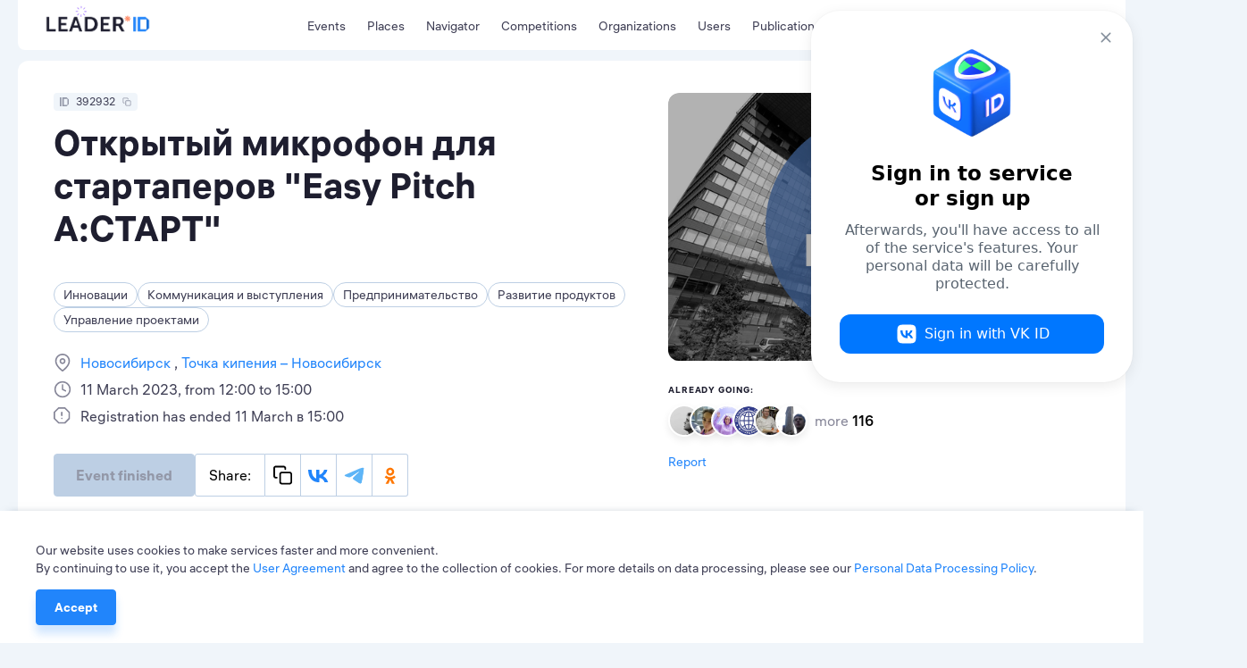

--- FILE ---
content_type: text/html; charset=utf-8
request_url: https://leader-id.ru/events/392932
body_size: 35618
content:
<!doctype html>
<html data-n-head-ssr lang="ru-RU" data-n-head="%7B%22lang%22:%7B%22ssr%22:%22ru-RU%22%7D%7D">
  <head >
    <meta data-n-head="ssr" charset="utf-8"><meta data-n-head="ssr" name="viewport" content="width=device-width, initial-scale=1.0, user-scalable=no"><meta data-n-head="ssr" data-hid="description" name="description" content="Leader-ID — платформа для лидеров. Здесь 4+ млн пользователей, бесплатные образовательные мероприятия и коворкинги. Leader-ID помогает запускать технологические проекты."><meta data-n-head="ssr" data-hid="i18n-og" property="og:locale" content="ru_RU"><meta data-n-head="ssr" data-hid="i18n-og-alt-en-US" property="og:locale:alternate" content="en_US"><meta data-n-head="ssr" data-hid="i18n-og-alt-kk-KZ" property="og:locale:alternate" content="kk_KZ"><meta data-n-head="ssr" data-hid="og:image" property="og:image" content="https://leader-id.storage.yandexcloud.net/upload/122501/69b37de7-f93c-436a-820f-119526ef2c60.png"><meta data-n-head="ssr" data-hid="og:title" property="og:title" content="Открытый микрофон для стартаперов &quot;Easy Pitch А:СТАРТ&quot;"><title>Открытый микрофон для стартаперов &quot;Easy Pitch А:СТАРТ&quot;</title><link data-n-head="ssr" rel="icon" type="image/x-icon" href="/favicon/favicon.ico"><link data-n-head="ssr" rel="apple-touch-icon" sizes="57x57" href="/favicon/apple-icon-57x57.png"><link data-n-head="ssr" rel="apple-touch-icon" sizes="60x60" href="/favicon/apple-icon-60x60.png"><link data-n-head="ssr" rel="apple-touch-icon" sizes="72x72" href="/favicon/apple-icon-72x72.png"><link data-n-head="ssr" rel="apple-touch-icon" sizes="76x76" href="/favicon/apple-icon-76x76.png"><link data-n-head="ssr" rel="apple-touch-icon" sizes="114x114" href="/favicon/apple-icon-114x114.png"><link data-n-head="ssr" rel="apple-touch-icon" sizes="120x120" href="/favicon/apple-icon-120x120.png"><link data-n-head="ssr" rel="apple-touch-icon" sizes="144x144" href="/favicon/apple-icon-144x144.png"><link data-n-head="ssr" rel="apple-touch-icon" sizes="152x152" href="/favicon/apple-icon-152x152.png"><link data-n-head="ssr" rel="apple-touch-icon" sizes="180x180" href="/favicon/apple-icon-180x180.png"><link data-n-head="ssr" rel="icon" type="image/png" sizes="192x192" href="/favicon/android-icon-192x192.png"><link data-n-head="ssr" rel="icon" type="image/png" sizes="32x32" href="/favicon/favicon-32x32.png"><link data-n-head="ssr" rel="icon" type="image/png" sizes="96x96" href="/favicon/favicon-96x96.png"><link data-n-head="ssr" rel="icon" type="image/png" sizes="16x16" href="/favicon/favicon-16x16.png"><link data-n-head="ssr" data-hid="i18n-alt-ru" rel="alternate" href="/events/392932" hreflang="ru"><link data-n-head="ssr" data-hid="i18n-alt-ru-RU" rel="alternate" href="/events/392932" hreflang="ru-RU"><link data-n-head="ssr" data-hid="i18n-alt-en" rel="alternate" href="/en/events/392932" hreflang="en"><link data-n-head="ssr" data-hid="i18n-alt-en-US" rel="alternate" href="/en/events/392932" hreflang="en-US"><link data-n-head="ssr" data-hid="i18n-alt-kk" rel="alternate" href="/kk/events/392932" hreflang="kk"><link data-n-head="ssr" data-hid="i18n-alt-kk-KZ" rel="alternate" href="/kk/events/392932" hreflang="kk-KZ"><link data-n-head="ssr" data-hid="i18n-xd" rel="alternate" href="/events/392932" hreflang="x-default"><link data-n-head="ssr" data-hid="i18n-can" rel="canonical" href="/events/392932"><script data-n-head="ssr" src="https://vk.ru/js/api/openapi.js?162"></script><script data-n-head="ssr" src="https://captcha-api.yandex.ru/captcha.js" defer></script><script data-n-head="ssr" src="https://widget.leader-id.ru/nti-services-widget.js" defer></script><script data-n-head="ssr" src="https://stats.leader-id.ru/la.js" async></script><link rel="preload" href="/_nuxt/56468ab.js" as="script"><link rel="preload" href="/_nuxt/e97d258.js" as="script"><link rel="preload" href="/_nuxt/css/5496ab1.css" as="style"><link rel="preload" href="/_nuxt/43184f1.js" as="script"><link rel="preload" href="/_nuxt/css/e7b2eea.css" as="style"><link rel="preload" href="/_nuxt/b70c2cc.js" as="script"><link rel="preload" href="/_nuxt/css/521ef5c.css" as="style"><link rel="preload" href="/_nuxt/e6c6711.js" as="script"><link rel="preload" href="/_nuxt/css/a85d7e3.css" as="style"><link rel="preload" href="/_nuxt/f9d8926.js" as="script"><link rel="stylesheet" href="/_nuxt/css/5496ab1.css"><link rel="stylesheet" href="/_nuxt/css/e7b2eea.css"><link rel="stylesheet" href="/_nuxt/css/521ef5c.css"><link rel="stylesheet" href="/_nuxt/css/a85d7e3.css">
  </head>
  <body >
    <div data-server-rendered="true" id="__nuxt"><!----><div id="__layout"><div class="theme"><div><div class="VwRhFzaY8OF+"><div class="wrapper"><div class="+e5KuRhSSh+F"><div data-fetch-key="TheHeaderLogo:0" class="_005oEg300L0O"><!----> <a href="/" class="nuxt-link-active zavAeFl67AR6"></a> <div class="R6uVAMPxDQ16" style="width:calc(100% * var(--width-factor));"><img src="https://leader-id.storage.yandexcloud.net/upload/4345976/2e021da5-3b19-4148-8c34-9b5684f4e6b7.svg" class="xnt9UuAjEeW0" style="width:calc(149.38px * var(--width-factor));height:calc(45.98px * var(--width-factor));left:calc(-8.9628px * var(--width-factor));top:calc(-23.909599999999998px * var(--width-factor));display:;"> <div class="xnt9UuAjEeW0" style="width:calc(149.38px * var(--width-factor));height:calc(45.98px * var(--width-factor));left:calc(-8.9628px * var(--width-factor));top:calc(-23.909599999999998px * var(--width-factor));display:none;"></div></div></div> <div class="b0lroOYzUyeW N3+ovwXK+F3M"><nav class="menu Cm5RClgQt4oq"><div class="vRqvIau7yoJb"><a to="/events" href="/events">
      Мероприятия
    </a></div><div class="vRqvIau7yoJb"><a href="/places">
      Точки кипения
    </a></div><div class="vRqvIau7yoJb"><a href="/navigator">
      Навигатор
    </a></div><div class="vRqvIau7yoJb"><a href="/events/competition">
      Конкурсы
    </a></div><div class="vRqvIau7yoJb"><a href="/organizations">
      Организации
    </a></div><div class="vRqvIau7yoJb"><a href="/users">
      Участники
    </a></div><div class="vRqvIau7yoJb"><a href="/knowledge">
      Публикации
    </a></div></nav></div> <div class="GyjRu-zFUAc2"><!----> <!----> <div><span><div role="tooltip" id="el-popover-4590" aria-hidden="true" class="el-popover el-popper" style="width:undefinedpx;display:none;"><!----><span>Поиск</span></div><span class="el-popover__reference-wrapper"><div class="Cu-GAdjncEVv"><svg xmlns="http://www.w3.org/2000/svg" width="24" height="24" viewBox="0 0 24 24" fill="inherit" class="app-icon"><path fill-rule="evenodd" clip-rule="evenodd" d="M11 4C7.13401 4 4 7.13401 4 11C4 14.866 7.13401 18 11 18C12.8859 18 14.5977 17.2542 15.8564 16.0414C15.8827 16.0072 15.9115 15.9742 15.9429 15.9429C15.9742 15.9115 16.0072 15.8827 16.0414 15.8564C17.2542 14.5977 18 12.8859 18 11C18 7.13401 14.866 4 11 4ZM18.0319 16.6177C19.2635 15.078 20 13.125 20 11C20 6.02944 15.9706 2 11 2C6.02944 2 2 6.02944 2 11C2 15.9706 6.02944 20 11 20C13.125 20 15.078 19.2635 16.6177 18.0319L20.2929 21.7071C20.6834 22.0976 21.3166 22.0976 21.7071 21.7071C22.0976 21.3166 22.0976 20.6834 21.7071 20.2929L18.0319 16.6177Z" /></svg></div></span></span></div> <div class="Cu-GAdjncEVv IfYXH5fS4wvU"><div value="ru" class="app-dropdown language-switcher" data-v-30eef883><span class="app-dropdown__container"><div role="tooltip" id="el-popover-1255" aria-hidden="true" class="el-popover el-popper app-dropdown-popover" style="width:autopx;display:none;"><!----><div class="app-dropdown-popover__items"><div class="app-dropdown-popover__item"><span> Rus </span></div><div class="app-dropdown-popover__item"><span> Eng </span></div><div class="app-dropdown-popover__item"><span> Kaz </span></div></div></div><span class="el-popover__reference-wrapper"><div data-v-30eef883><div class="language-switcher__label" data-v-30eef883>
      Rus
      <!----></div></div></span></span></div></div> <div data-qa="loginOpenBtn" class="vV3ZcDHdr-9O"><svg xmlns="http://www.w3.org/2000/svg" width="24" height="24" viewBox="0 0 24 24" fill="inherit" class="app-icon"><path fill-rule="evenodd" clip-rule="evenodd" d="M14 3C14 2.44772 14.4477 2 15 2H19C19.7957 2 20.5587 2.31607 21.1213 2.87868C21.6839 3.44129 22 4.20435 22 5V19C22 19.7957 21.6839 20.5587 21.1213 21.1213C20.5587 21.6839 19.7957 22 19 22H15C14.4477 22 14 21.5523 14 21C14 20.4477 14.4477 20 15 20H19C19.2652 20 19.5196 19.8946 19.7071 19.7071C19.8946 19.5196 20 19.2652 20 19V5C20 4.73478 19.8946 4.48043 19.7071 4.29289C19.5196 4.10536 19.2652 4 19 4H15C14.4477 4 14 3.55228 14 3ZM9.29289 6.29289C9.68342 5.90237 10.3166 5.90237 10.7071 6.29289L15.7071 11.2929C16.0976 11.6834 16.0976 12.3166 15.7071 12.7071L10.7071 17.7071C10.3166 18.0976 9.68342 18.0976 9.29289 17.7071C8.90237 17.3166 8.90237 16.6834 9.29289 16.2929L12.5858 13H3C2.44772 13 2 12.5523 2 12C2 11.4477 2.44772 11 3 11H12.5858L9.29289 7.70711C8.90237 7.31658 8.90237 6.68342 9.29289 6.29289Z" /></svg> <span>Вход</span></div></div> <div class="header-search Lp7KhYRRuFzZ"><div class="app-input suffix prefix round"><input type="text" placeholder="" value="" class="app-input__inner" style="padding-right:nullpx;"><div class="app-input__suffix"><svg xmlns="http://www.w3.org/2000/svg" width="24" height="24" viewBox="0 0 24 24" fill="inherit" class="app-icon _14RvOCLMzOzU"><path fill-rule="evenodd" clip-rule="evenodd" d="M5.29289 5.29289C5.68342 4.90237 6.31658 4.90237 6.70711 5.29289L12 10.5858L17.2929 5.29289C17.6834 4.90237 18.3166 4.90237 18.7071 5.29289C19.0976 5.68342 19.0976 6.31658 18.7071 6.70711L13.4142 12L18.7071 17.2929C19.0976 17.6834 19.0976 18.3166 18.7071 18.7071C18.3166 19.0976 17.6834 19.0976 17.2929 18.7071L12 13.4142L6.70711 18.7071C6.31658 19.0976 5.68342 19.0976 5.29289 18.7071C4.90237 18.3166 4.90237 17.6834 5.29289 17.2929L10.5858 12L5.29289 6.70711C4.90237 6.31658 4.90237 5.68342 5.29289 5.29289Z" /></svg></div><div class="app-input__prefix"><svg xmlns="http://www.w3.org/2000/svg" width="24" height="24" viewBox="0 0 24 24" fill="inherit" class="app-icon"><path fill-rule="evenodd" clip-rule="evenodd" d="M11 4C7.13401 4 4 7.13401 4 11C4 14.866 7.13401 18 11 18C12.8859 18 14.5977 17.2542 15.8564 16.0414C15.8827 16.0072 15.9115 15.9742 15.9429 15.9429C15.9742 15.9115 16.0072 15.8827 16.0414 15.8564C17.2542 14.5977 18 12.8859 18 11C18 7.13401 14.866 4 11 4ZM18.0319 16.6177C19.2635 15.078 20 13.125 20 11C20 6.02944 15.9706 2 11 2C6.02944 2 2 6.02944 2 11C2 15.9706 6.02944 20 11 20C13.125 20 15.078 19.2635 16.6177 18.0319L20.2929 21.7071C20.6834 22.0976 21.3166 22.0976 21.7071 21.7071C22.0976 21.3166 22.0976 20.6834 21.7071 20.2929L18.0319 16.6177Z" /></svg></div><div class="app-input__placeholder"> Введите поисковой запрос <!----></div><!----></div></div></div></div> <div class="mn3WiiVw3dDm"></div> <div class="wrapper mobile-slide _1TbruIKVNv6c"><nav class="menu Cm5RClgQt4oq"><div class="vRqvIau7yoJb"><a to="/events" href="/events">
      Мероприятия
    </a></div><div class="vRqvIau7yoJb"><a href="/places">
      Точки кипения
    </a></div><div class="vRqvIau7yoJb"><a href="/navigator">
      Навигатор
    </a></div><div class="vRqvIau7yoJb"><a href="/events/competition">
      Конкурсы
    </a></div><div class="vRqvIau7yoJb"><a href="/organizations">
      Организации
    </a></div><div class="vRqvIau7yoJb"><a href="/users">
      Участники
    </a></div><div class="vRqvIau7yoJb"><a href="/knowledge">
      Публикации
    </a></div></nav> <!----></div></div> <div width="496px" data-qa="loginModal" class="app-dialog header-login-dialog"><div data-qa="loginModal" class="el-dialog__wrapper" style="display:none;"><div role="dialog" aria-modal="true" aria-label="dialog" class="el-dialog" style="margin-top:15vh;width:496px;"><div class="el-dialog__header"><span class="el-dialog__title"></span><button type="button" aria-label="Close" class="el-dialog__headerbtn"><i class="el-dialog__close el-icon el-icon-close"></i></button></div><!----><!----></div></div></div> <div class="app-dialog header-user-blocked-dialog"><div class="el-dialog__wrapper" style="display:none;"><div role="dialog" aria-modal="true" aria-label="dialog" class="el-dialog" style="margin-top:15vh;"><div class="el-dialog__header"><span class="el-dialog__title"></span><button type="button" aria-label="Close" class="el-dialog__headerbtn"><i class="el-dialog__close el-icon el-icon-close"></i></button></div><!----><!----></div></div></div></div> <div class="content"><div class="page event"><div class="wOp7IrliFBwI"><section class="wrapper"><!----> <div class="pgXB1KxKxs-u"><div class="el-row" style="margin-left:-12px;margin-right:-12px;"><div class="el-col el-col-14" style="padding-left:12px;padding-right:12px;"><div class="app-badge app-badge--copiable app-badge--id _6Rp2QZ-WJ1uO" data-v-5745eff6><div class="app-badge__content" data-v-5745eff6><div class="app-badge__id" data-v-5745eff6><svg xmlns="http://www.w3.org/2000/svg" width="10" height="10" viewBox="0 0 24 24" fill="inherit" class="app-icon" data-v-5745eff6><path fill-rule="evenodd" clip-rule="evenodd" d="M0,24h4V0H0V24z"/><path fill-rule="evenodd" clip-rule="evenodd" d="M18.52,0H6.67v24h11.85L24,18.18V5.82L18.52,0z M10.67,20.47h10V4.24h-10V20.47z"/></svg></div> <div class="app-badge__value" data-v-5745eff6>
        392932
      </div> <span data-v-5745eff6><div role="tooltip" id="el-popover-6227" aria-hidden="true" class="el-popover el-popper" style="width:undefinedpx;display:none;"><!----> <div class="app-badge__tooltip" data-v-5745eff6>
          Скопировать в буфер обмена
        </div></div><span class="el-popover__reference-wrapper"><div class="app-badge__copy" data-v-5745eff6><svg xmlns="http://www.w3.org/2000/svg" width="10" height="10" viewBox="0 0 24 24" fill="inherit" class="app-icon" data-v-5745eff6><path fill-rule="evenodd" clip-rule="evenodd" d="M4 3C3.73478 3 3.48043 3.10536 3.29289 3.29289C3.10536 3.48043 3 3.73478 3 4V13C3 13.2652 3.10536 13.5196 3.29289 13.7071C3.48043 13.8946 3.73478 14 4 14H5C5.55228 14 6 14.4477 6 15C6 15.5523 5.55228 16 5 16H4C3.20435 16 2.44129 15.6839 1.87868 15.1213C1.31607 14.5587 1 13.7956 1 13V4C1 3.20435 1.31607 2.44129 1.87868 1.87868C2.44129 1.31607 3.20435 1 4 1H13C13.7956 1 14.5587 1.31607 15.1213 1.87868C15.6839 2.44129 16 3.20435 16 4V5C16 5.55228 15.5523 6 15 6C14.4477 6 14 5.55228 14 5V4C14 3.73478 13.8946 3.48043 13.7071 3.29289C13.5196 3.10536 13.2652 3 13 3H4ZM11 10C10.4477 10 10 10.4477 10 11V20C10 20.5523 10.4477 21 11 21H20C20.5523 21 21 20.5523 21 20V11C21 10.4477 20.5523 10 20 10H11ZM8 11C8 9.34315 9.34315 8 11 8H20C21.6569 8 23 9.34315 23 11V20C23 21.6569 21.6569 23 20 23H11C9.34315 23 8 21.6569 8 20V11Z" /></svg></div></span></span></div></div> <h2 data-qa="eventTitle" class="app-heading-2 dloKwHoY9iTs">
        Открытый микрофон для стартаперов &quot;Easy Pitch А:СТАРТ&quot;
      </h2> <div class="_8p9uJ2ZSwzcN"><span class="app-tag app-tag--clickable app-tag--round"><span class="app-tag__content">
    Инновации
  </span><span class="app-tag__counter" style="display:none;">  </span><span class="app-tag__delete" style="display:none;"><svg xmlns="http://www.w3.org/2000/svg" width="16" height="24" viewBox="0 0 24 24" fill="#BDCFE4" class="app-icon"><path fill-rule="evenodd" clip-rule="evenodd" d="M5.29289 5.29289C5.68342 4.90237 6.31658 4.90237 6.70711 5.29289L12 10.5858L17.2929 5.29289C17.6834 4.90237 18.3166 4.90237 18.7071 5.29289C19.0976 5.68342 19.0976 6.31658 18.7071 6.70711L13.4142 12L18.7071 17.2929C19.0976 17.6834 19.0976 18.3166 18.7071 18.7071C18.3166 19.0976 17.6834 19.0976 17.2929 18.7071L12 13.4142L6.70711 18.7071C6.31658 19.0976 5.68342 19.0976 5.29289 18.7071C4.90237 18.3166 4.90237 17.6834 5.29289 17.2929L10.5858 12L5.29289 6.70711C4.90237 6.31658 4.90237 5.68342 5.29289 5.29289Z" /></svg></span></span><span class="app-tag app-tag--clickable app-tag--round"><span class="app-tag__content">
    Коммуникация и выступления
  </span><span class="app-tag__counter" style="display:none;">  </span><span class="app-tag__delete" style="display:none;"><svg xmlns="http://www.w3.org/2000/svg" width="16" height="24" viewBox="0 0 24 24" fill="#BDCFE4" class="app-icon"><path fill-rule="evenodd" clip-rule="evenodd" d="M5.29289 5.29289C5.68342 4.90237 6.31658 4.90237 6.70711 5.29289L12 10.5858L17.2929 5.29289C17.6834 4.90237 18.3166 4.90237 18.7071 5.29289C19.0976 5.68342 19.0976 6.31658 18.7071 6.70711L13.4142 12L18.7071 17.2929C19.0976 17.6834 19.0976 18.3166 18.7071 18.7071C18.3166 19.0976 17.6834 19.0976 17.2929 18.7071L12 13.4142L6.70711 18.7071C6.31658 19.0976 5.68342 19.0976 5.29289 18.7071C4.90237 18.3166 4.90237 17.6834 5.29289 17.2929L10.5858 12L5.29289 6.70711C4.90237 6.31658 4.90237 5.68342 5.29289 5.29289Z" /></svg></span></span><span class="app-tag app-tag--clickable app-tag--round"><span class="app-tag__content">
    Предпринимательство
  </span><span class="app-tag__counter" style="display:none;">  </span><span class="app-tag__delete" style="display:none;"><svg xmlns="http://www.w3.org/2000/svg" width="16" height="24" viewBox="0 0 24 24" fill="#BDCFE4" class="app-icon"><path fill-rule="evenodd" clip-rule="evenodd" d="M5.29289 5.29289C5.68342 4.90237 6.31658 4.90237 6.70711 5.29289L12 10.5858L17.2929 5.29289C17.6834 4.90237 18.3166 4.90237 18.7071 5.29289C19.0976 5.68342 19.0976 6.31658 18.7071 6.70711L13.4142 12L18.7071 17.2929C19.0976 17.6834 19.0976 18.3166 18.7071 18.7071C18.3166 19.0976 17.6834 19.0976 17.2929 18.7071L12 13.4142L6.70711 18.7071C6.31658 19.0976 5.68342 19.0976 5.29289 18.7071C4.90237 18.3166 4.90237 17.6834 5.29289 17.2929L10.5858 12L5.29289 6.70711C4.90237 6.31658 4.90237 5.68342 5.29289 5.29289Z" /></svg></span></span><span class="app-tag app-tag--clickable app-tag--round"><span class="app-tag__content">
    Развитие продуктов
  </span><span class="app-tag__counter" style="display:none;">  </span><span class="app-tag__delete" style="display:none;"><svg xmlns="http://www.w3.org/2000/svg" width="16" height="24" viewBox="0 0 24 24" fill="#BDCFE4" class="app-icon"><path fill-rule="evenodd" clip-rule="evenodd" d="M5.29289 5.29289C5.68342 4.90237 6.31658 4.90237 6.70711 5.29289L12 10.5858L17.2929 5.29289C17.6834 4.90237 18.3166 4.90237 18.7071 5.29289C19.0976 5.68342 19.0976 6.31658 18.7071 6.70711L13.4142 12L18.7071 17.2929C19.0976 17.6834 19.0976 18.3166 18.7071 18.7071C18.3166 19.0976 17.6834 19.0976 17.2929 18.7071L12 13.4142L6.70711 18.7071C6.31658 19.0976 5.68342 19.0976 5.29289 18.7071C4.90237 18.3166 4.90237 17.6834 5.29289 17.2929L10.5858 12L5.29289 6.70711C4.90237 6.31658 4.90237 5.68342 5.29289 5.29289Z" /></svg></span></span><span class="app-tag app-tag--clickable app-tag--round"><span class="app-tag__content">
    Управление проектами
  </span><span class="app-tag__counter" style="display:none;">  </span><span class="app-tag__delete" style="display:none;"><svg xmlns="http://www.w3.org/2000/svg" width="16" height="24" viewBox="0 0 24 24" fill="#BDCFE4" class="app-icon"><path fill-rule="evenodd" clip-rule="evenodd" d="M5.29289 5.29289C5.68342 4.90237 6.31658 4.90237 6.70711 5.29289L12 10.5858L17.2929 5.29289C17.6834 4.90237 18.3166 4.90237 18.7071 5.29289C19.0976 5.68342 19.0976 6.31658 18.7071 6.70711L13.4142 12L18.7071 17.2929C19.0976 17.6834 19.0976 18.3166 18.7071 18.7071C18.3166 19.0976 17.6834 19.0976 17.2929 18.7071L12 13.4142L6.70711 18.7071C6.31658 19.0976 5.68342 19.0976 5.29289 18.7071C4.90237 18.3166 4.90237 17.6834 5.29289 17.2929L10.5858 12L5.29289 6.70711C4.90237 6.31658 4.90237 5.68342 5.29289 5.29289Z" /></svg></span></span></div> <div class="VgeeIlXEs99-"><div class="YbqHldsmeEW7"><svg xmlns="http://www.w3.org/2000/svg" width="24" height="24" viewBox="0 0 24 24" fill="inherit" class="app-icon"><path fill-rule="evenodd" clip-rule="evenodd" d="M12 2C9.87827 2 7.84344 2.84285 6.34315 4.34315C4.84285 5.84344 4 7.87827 4 10C4 13.0981 6.01574 16.1042 8.22595 18.4373C9.31061 19.5822 10.3987 20.5195 11.2167 21.1708C11.5211 21.4133 11.787 21.6152 12 21.7726C12.213 21.6152 12.4789 21.4133 12.7833 21.1708C13.6013 20.5195 14.6894 19.5822 15.774 18.4373C17.9843 16.1042 20 13.0981 20 10C20 7.87827 19.1571 5.84344 17.6569 4.34315C16.1566 2.84285 14.1217 2 12 2ZM12 23C11.4453 23.8321 11.445 23.8319 11.4448 23.8317L11.4419 23.8298L11.4352 23.8253L11.4123 23.8098C11.3928 23.7966 11.3651 23.7776 11.3296 23.753C11.2585 23.7038 11.1565 23.6321 11.0278 23.5392C10.7705 23.3534 10.4064 23.0822 9.97082 22.7354C9.10133 22.043 7.93939 21.0428 6.77405 19.8127C4.48426 17.3958 2 13.9019 2 10C2 7.34784 3.05357 4.8043 4.92893 2.92893C6.8043 1.05357 9.34784 0 12 0C14.6522 0 17.1957 1.05357 19.0711 2.92893C20.9464 4.8043 22 7.34784 22 10C22 13.9019 19.5157 17.3958 17.226 19.8127C16.0606 21.0428 14.8987 22.043 14.0292 22.7354C13.5936 23.0822 13.2295 23.3534 12.9722 23.5392C12.8435 23.6321 12.7415 23.7038 12.6704 23.753C12.6349 23.7776 12.6072 23.7966 12.5877 23.8098L12.5648 23.8253L12.5581 23.8298L12.556 23.8312C12.5557 23.8314 12.5547 23.8321 12 23ZM12 23L12.5547 23.8321C12.2188 24.056 11.7807 24.0556 11.4448 23.8317L12 23ZM12 8C10.8954 8 10 8.89543 10 10C10 11.1046 10.8954 12 12 12C13.1046 12 14 11.1046 14 10C14 8.89543 13.1046 8 12 8ZM8 10C8 7.79086 9.79086 6 12 6C14.2091 6 16 7.79086 16 10C16 12.2091 14.2091 14 12 14C9.79086 14 8 12.2091 8 10Z" /></svg> <p class="app-paragraph app-paragraph--sm"><a href="/events?actual=1&amp;cityId=892&amp;registrationActual=1&amp;sort=date" class="_6vLW8J7ZoK3c">
            Новосибирск
          </a><a href="/places/417">
            Точка кипения – Новосибирск
          </a></p></div><div class="YbqHldsmeEW7"><svg xmlns="http://www.w3.org/2000/svg" width="24" height="24" viewBox="0 0 24 24" fill="inherit" class="app-icon"><path fill-rule="evenodd" clip-rule="evenodd" d="M12 3C7.02944 3 3 7.02944 3 12C3 16.9706 7.02944 21 12 21C16.9706 21 21 16.9706 21 12C21 7.02944 16.9706 3 12 3ZM1 12C1 5.92487 5.92487 1 12 1C18.0751 1 23 5.92487 23 12C23 18.0751 18.0751 23 12 23C5.92487 23 1 18.0751 1 12ZM12 5C12.5523 5 13 5.44772 13 6V11.382L16.4472 13.1056C16.9412 13.3526 17.1414 13.9532 16.8944 14.4472C16.6474 14.9412 16.0468 15.1414 15.5528 14.8944L11.5528 12.8944C11.214 12.725 11 12.3788 11 12V6C11 5.44772 11.4477 5 12 5Z" /></svg> <p class="app-paragraph app-paragraph--sm">
        11 марта 2023, с 12:00 до 15:00
      </p></div><div class="YbqHldsmeEW7"><svg xmlns="http://www.w3.org/2000/svg" width="24" height="24" viewBox="0 0 24 24" fill="inherit" class="app-icon"><path fill-rule="evenodd" clip-rule="evenodd" d="M6.15289 0.292893C6.34043 0.105357 6.59478 0 6.86 0H15.14C15.4052 0 15.6596 0.105357 15.8471 0.292893L21.7071 6.15289C21.8946 6.34043 22 6.59478 22 6.86V15.14C22 15.4052 21.8946 15.6596 21.7071 15.8471L15.8471 21.7071C15.6596 21.8946 15.4052 22 15.14 22H6.86C6.59478 22 6.34043 21.8946 6.15289 21.7071L0.292893 15.8471C0.105357 15.6596 0 15.4052 0 15.14V6.86C0 6.59478 0.105357 6.34043 0.292893 6.15289L6.15289 0.292893ZM7.27421 2L2 7.27421V14.7258L7.27421 20H14.7258L20 14.7258V7.27421L14.7258 2H7.27421ZM11 6C11.5523 6 12 6.44772 12 7V11C12 11.5523 11.5523 12 11 12C10.4477 12 10 11.5523 10 11V7C10 6.44772 10.4477 6 11 6ZM10 15C10 14.4477 10.4477 14 11 14H11.01C11.5623 14 12.01 14.4477 12.01 15C12.01 15.5523 11.5623 16 11.01 16H11C10.4477 16 10 15.5523 10 15Z" /></svg> <p class="app-paragraph app-paragraph--sm">
        Регистрация завершена 11 марта в 15:00
      </p></div></div> <!----> <div class="_7K75UiiMQHzn"><div class="wPj3nny9kYkY"><!----> <div class="_11-HK+0z6bxf"><button disabled="disabled" data-qa="eventRequestBtn" class="app-button app-button--primary app-button--lg YLsv-jmkd7Rm"><!---->
    Событие завершено
  <!----></button> <!----> <!----> <div class="cO6n1KQ5UBU5 MxA6EHBOy4py"><div class="app-social-share"><div class="app-social-share__item"> Поделиться: </div><div class="app-social-share__item"><svg xmlns="http://www.w3.org/2000/svg" width="24" height="24" viewBox="0 0 24 24" fill="inherit" class="app-icon"><path fill-rule="evenodd" clip-rule="evenodd" d="M4 3C3.73478 3 3.48043 3.10536 3.29289 3.29289C3.10536 3.48043 3 3.73478 3 4V13C3 13.2652 3.10536 13.5196 3.29289 13.7071C3.48043 13.8946 3.73478 14 4 14H5C5.55228 14 6 14.4477 6 15C6 15.5523 5.55228 16 5 16H4C3.20435 16 2.44129 15.6839 1.87868 15.1213C1.31607 14.5587 1 13.7956 1 13V4C1 3.20435 1.31607 2.44129 1.87868 1.87868C2.44129 1.31607 3.20435 1 4 1H13C13.7956 1 14.5587 1.31607 15.1213 1.87868C15.6839 2.44129 16 3.20435 16 4V5C16 5.55228 15.5523 6 15 6C14.4477 6 14 5.55228 14 5V4C14 3.73478 13.8946 3.48043 13.7071 3.29289C13.5196 3.10536 13.2652 3 13 3H4ZM11 10C10.4477 10 10 10.4477 10 11V20C10 20.5523 10.4477 21 11 21H20C20.5523 21 21 20.5523 21 20V11C21 10.4477 20.5523 10 20 10H11ZM8 11C8 9.34315 9.34315 8 11 8H20C21.6569 8 23 9.34315 23 11V20C23 21.6569 21.6569 23 20 23H11C9.34315 23 8 21.6569 8 20V11Z" /></svg></div><div class="app-social-share__item"><svg xmlns="http://www.w3.org/2000/svg" width="24" height="15" viewBox="0 0 24 15" fill="inherit" class="app-icon"><path fill="#2185FB" d="M12.688 15.414C4.728 15.414.188 9.904 0 .734h3.987c.13 6.73 3.07 9.58 5.398 10.168V.733h3.754v5.805c2.299-.25 4.713-2.895 5.528-5.805h3.754c-.625 3.586-3.244 6.231-5.107 7.319 1.863.881 4.846 3.188 5.98 7.362h-4.132c-.887-2.792-3.099-4.952-6.023-5.246v5.246h-.451Z"/></svg></div><div class="app-social-share__item"><svg xmlns="http://www.w3.org/2000/svg" width="23" height="19" viewBox="0 0 23 19" fill="inherit" class="app-icon"><path fill="#5EB5F7" d="M21.122.626h-.03V.625l-.208.04c-2.581.6-5.036 1.525-7.153 2.65-1.92.797-5.756 2.449-11.508 4.955C1.289 8.642.8 9.005.755 9.36a.584.584 0 0 0 .01.209c.06.255.306.435.669.594a.707.707 0 0 0 .013.006c.305.132.692.25 1.122.387l.222.07.011.004.086.028-.086-.028-.011-.004a13.769 13.769 0 0 0 3.164.755h.008a3.697 3.697 0 0 0 2.133-.789c5.374-3.627 8.149-5.46 8.323-5.5l-.003.001a.479.479 0 0 1 .169-.031c.09 0 .175.025.243.07a.407.407 0 0 1 .093.349c-.075.316-3.011 3.047-4.543 4.47-.482.45-.826.769-.896.841-.154.16-.31.312-.462.458-.936.902-1.64 1.58.038 2.684.811.534 1.46.976 2.107 1.417.699.476 1.396.951 2.297 1.542.231.152.452.31.667.462.817.583 1.55 1.107 2.457 1.022.527-.047 1.072-.543 1.348-2.023.654-3.494 1.94-11.064 2.236-14.186v.012a3.371 3.371 0 0 0-.032-.788v-.004a.833.833 0 0 0-.28-.531l.004.002a1.282 1.282 0 0 0-.74-.233Z"/><path fill="#5EB5F7" fill-rule="evenodd" d="M.765 9.569c.06.255.306.435.669.594a.707.707 0 0 0 .013.006c-.37-.16-.62-.342-.682-.6Zm1.804.987.222.07a13.769 13.769 0 0 0 3.164.755h.008a3.697 3.697 0 0 0 2.133-.789c5.374-3.627 8.149-5.46 8.323-5.5l-.003.001a.479.479 0 0 1 .169-.031c.09 0 .175.025.243.07a.407.407 0 0 1 .093.349c-.075.316-3.011 3.047-4.543 4.47-.482.45-.826.769-.896.841-.154.16-.31.312-.462.458-.936.902-1.64 1.58.038 2.684.811.534 1.46.976 2.107 1.417.699.476 1.396.951 2.297 1.542.231.152.452.31.667.462.817.583 1.55 1.107 2.457 1.022.527-.047 1.072-.543 1.348-2.023.654-3.494 1.94-11.064 2.236-14.186v.012a3.371 3.371 0 0 0-.032-.788v-.004a.833.833 0 0 0-.28-.531l.004.002" clip-rule="evenodd"/></svg></div><div class="app-social-share__item"><svg xmlns="http://www.w3.org/2000/svg" width="28" height="28" viewBox="0 0 28 28" fill="inherit" class="app-icon"><path fill="#F70" d="M14.373 14.733a5.428 5.428 0 0 0 3.845-1.597 5.428 5.428 0 0 0 0-7.69 5.428 5.428 0 0 0-7.69 0 5.428 5.428 0 0 0 0 7.69 5.46 5.46 0 0 0 3.845 1.597ZM12.63 7.532a2.456 2.456 0 0 1 1.742-.726c.689 0 1.305.272 1.74.726.454.453.726 1.07.726 1.741 0 .69-.272 1.306-.725 1.741a2.455 2.455 0 0 1-1.742.726c-.689 0-1.306-.272-1.74-.726a2.455 2.455 0 0 1-.726-1.74c0-.672.29-1.289.725-1.742Z"/><path fill="#F70" d="m21.7 16.927-1.596-2.176a.25.25 0 0 0-.381-.037c-1.505 1.288-3.355 2.123-5.35 2.123-1.996 0-3.846-.835-5.351-2.123a.281.281 0 0 0-.381.037l-1.596 2.176a.274.274 0 0 0 .036.345 11.263 11.263 0 0 0 4.535 2.213l-3.374 5.949c-.09.163.036.38.218.38h3.3c.11 0 .2-.054.236-.163l2.358-5.26 2.358 5.26c.037.091.127.164.236.164h3.301c.2 0 .308-.2.218-.381l-3.374-5.95c1.633-.38 3.192-1.106 4.535-2.212.145-.09.163-.236.072-.345Z"/></svg></div><!----><input type="text" value="" style="opacity:0;position:absolute;left:-100%;"></div></div></div></div> <div><div top="5vh" class="app-dialog _4NVYq1aVuyI7"><div class="el-dialog__wrapper" style="display:none;"><div role="dialog" aria-modal="true" aria-label="dialog" class="el-dialog" style="margin-top:5vh;"><div class="el-dialog__header"><span class="el-dialog__title"></span><button type="button" aria-label="Close" class="el-dialog__headerbtn"><i class="el-dialog__close el-icon el-icon-close"></i></button></div><!----><!----></div></div></div></div> <!----></div> <!----></div> <div class="el-col el-col-10" style="padding-left:12px;padding-right:12px;"><div class="DukXVHsX9fmB"><div class="QdSHhdPbThT1"><div class="_1ZJCQm7gWjc-"></div> <!----> <div><span><div role="tooltip" id="el-popover-4295" aria-hidden="true" class="el-popover el-popper" style="width:undefinedpx;display:none;"><!----><span>Добавить в избранное</span></div><span class="el-popover__reference-wrapper"><div class="plYH+uJzuOMo"><svg xmlns="http://www.w3.org/2000/svg" width="24" height="24" viewBox="0 0 24 24" fill="inherit" class="app-icon"><path d="M21,4.2c-2.4-2.6-6.3-2.6-8.7,0L12,4.4l-0.2-0.2C9.4,1.6,5.4,1.6,3,4.2c-2.4,2.6-2.4,6.7,0,9.2l6.9,7.4 c1.1,1.2,3,1.2,4.2,0l6.9-7.4C23.3,10.9,23.3,6.8,21,4.2z M19.9,12.4L13,19.8c-0.5,0.6-1.4,0.6-2,0l-6.9-7.4c-1.8-2-1.8-5.2,0-7.2 c1.8-2,4.7-2,6.6,0L11.5,6c0.1,0.2,0.3,0.2,0.5,0.2s0.4-0.1,0.5-0.2l0.8-0.8c1.8-2,4.7-2,6.6,0C21.7,7.2,21.7,10.4,19.9,12.4z"/></svg></div></span></span></div> <img src="https://leader-id.storage.yandexcloud.net/upload/122501/69b37de7-f93c-436a-820f-119526ef2c60.png" alt="Открытый микрофон для стартаперов &quot;Easy Pitch А:СТАРТ&quot;" class="N7q+gJIOp1nZ"></div> <!----></div> <!----> <div class="_6-hjObM-DiK0"><div class="NdOlvjTVpCfP"><div><div class="app-users-count" style="height:36px;"><div class="app-users-count__title"><h5 class="app-heading-5"> Уже идут: </h5></div><div class="app-users-count__body"><div class="app-users-count__avatars" style="width:144px;height:36px;"><img src="https://v3.leader-id.ru/files/user_photo/321962/321962_200.jpg" alt="Голубев Алексей Олегович" title="Голубев Алексей Олегович" class="app-users-count__avatar" style="left:0px;width:36px;height:36px;"><img src="https://leader-id.storage.yandexcloud.net/user_photo/122501/63721e451223f742949295_180.jpeg" alt="Часовских Светлана Геннадьевна" title="Часовских Светлана Геннадьевна" class="app-users-count__avatar" style="left:24px;width:36px;height:36px;"><img src="https://leader-id.storage.yandexcloud.net/user_photo/2188542/6311aaa4d5d85860639124_180.jpg" alt="Zhuravleva Daria" title="Zhuravleva Daria" class="app-users-count__avatar" style="left:48px;width:36px;height:36px;"><img src="https://v3.leader-id.ru/files/user_photo/1080561/1080561_200.jpg" alt="Дутов Сергей Леонидович" title="Дутов Сергей Леонидович" class="app-users-count__avatar" style="left:72px;width:36px;height:36px;"><img src="https://v3.leader-id.ru/files/user_photo/61420/61420_200.jpg" alt="Сухинин Сергей Сергеевич" title="Сухинин Сергей Сергеевич" class="app-users-count__avatar" style="left:96px;width:36px;height:36px;"><img src="https://leader-id.storage.yandexcloud.net/user_photo/1105583/63f424f4b081f867244544_180.jpg" alt="Айвазовский Юрий Валентинович" title="Айвазовский Юрий Валентинович" class="app-users-count__avatar" style="left:120px;width:36px;height:36px;"></div><div class="app-users-count__more"><span>и еще</span><span>116</span></div></div></div></div></div> <!----></div> <div class="Z19B+dkULSn3"><button class="app-button app-button--text app-button--md"><!---->
    Пожаловаться
  <!----></button></div> <div class="H8pwse8nJyHW"><div><button class="app-button app-button--primary app-button--xl"><!---->
      Смотреть трансляцию
    <!----></button></div></div></div></div></div></section> <!----><section id="about" class="wrapper"><h2 class="app-heading-2">
          О мероприятии
        </h2> <div class="event-about"><div class="el-row" style="margin-left:-12px;margin-right:-12px;"><div class="el-col el-col-24 el-col-md-16" style="padding-left:12px;padding-right:12px;"><div data-qa="draftEventDescription" class="app-editor-view"><!----> <p class="app-editor-paragraph app-paragraph app-paragraph--sm">ПРИЕМ ЗАЯВОК НА ПИТЧИ ЗАВЕРШЕН!</p> <!----> <!----> <!----> <!----> <!----> <!----><!----> <p class="app-editor-paragraph app-paragraph app-paragraph--sm">Но вы можете прийти в качестве зрителя.</p> <!----> <!----> <!----> <!----> <!----> <!----><!----> <p class="app-editor-paragraph app-paragraph app-paragraph--sm">Easy Pitch – питч-сессия для начинающих стартаперов, опытных предпринимателей, а также научных сотрудников, цель которых монетизировать свои знания и опыт и построить успешный, масштабируемый бизнес в инновационной сфере.</p> <!----> <!----> <!----> <!----> <!----> <!----><!----> <p class="app-editor-paragraph app-paragraph app-paragraph--sm">Выступление на Easy Pitch – это возможность выступить со своей идеей или проектом и получить экспертизу, обратную связь и рекомендации от менторов Академпарка.</p> <!----> <!----> <!----> <!----> <!----> <!----><!----> <p class="app-editor-paragraph app-paragraph app-paragraph--sm">Easy Pitch проходит на конкурсной основе, где лучшие проекты получат приглашение принять участие в акселераторе А:СТАРТ без дополнительного отбора.</p> <!----> <!----> <!----> <!----> <!----> <!----><!----> <p class="app-editor-paragraph app-paragraph app-paragraph--sm">Мероприятие открыто для всех желающих. Для участия в качестве слушателя достаточно зарегистрироваться. Питч-сессия проходит исключительно в очном формате, слушатели могут присоединиться как очно, так и в онлайн формате.</p> <!----> <!----> <!----> <!----> <!----> <!----><!----> <p class="app-editor-paragraph app-paragraph app-paragraph--sm">Участникам, готовым посоревноваться в питч-сессии за звание лучшего проекта, необходимо подготовить и выслать презентацию до 16:00 час 7 марта на электронный адрес: astart@academpark.com.</p> <!----> <!----> <!----> <!----> <!----> <!----><!----> <p class="app-editor-paragraph app-paragraph app-paragraph--sm"><b>Что должно быть в презентации?</b></p> <!----> <!----> <!----> <!----> <!----> <!----><!----> <!----> <div class="app-list app-list--ordered"><!----><ol><li>Краткое описание сути проекта</li><li>Описание решаемой проблемы</li><li>Предложение решения проблемы</li><li>Команда</li><li>*Анализ основных конкурентов</li><li>*Масштабируемость и рынок проекта </li></ol></div> <!----> <!----> <!----> <!----> <!----><!----> <p class="app-editor-paragraph app-paragraph app-paragraph--sm">Более подробную информацию мы подготовили для вас в документе "Easy Pitch_структура" (ищите на этой странице справа, в разделе "Документы").</p> <!----> <!----> <!----> <!----> <!----> <!----><!----> <p class="app-editor-paragraph app-paragraph app-paragraph--sm"><b>Формат мероприятия:</b> проекту будет дано 3 минуты на выступление и 5 минут на ответы на вопросы экспертов и обсуждение.</p> <!----> <!----> <!----> <!----> <!----> <!----><!----> <p class="app-editor-paragraph app-paragraph app-paragraph--sm">Если у вас есть вопросы по подготовке презентации, пишите на почту astart@academpark.com</p> <!----> <!----> <!----> <!----> <!----> <!----><!----> <p class="app-editor-paragraph app-paragraph app-paragraph--sm">Бизнес-ускоритель А:СТАРТ – это возможность всего за месяц начать новый или масштабировать действующий бизнес. Весенняя сессия акселерационной программы пройдет в период с 24 марта по 20 апреля 2023 г. Заявки принимаются на <a href="https://astart.academpark.com/">сайте программы</a> до 18 марта.</p> <!----> <!----> <!----> <!----> <!----> <!----><!----> <p class="app-editor-paragraph app-paragraph app-paragraph--sm"><a href="https://vk.com/academpark_nsk">Vk</a> | <a href="https://t.me/academprk">Telegram</a></p> <!----> <!----> <!----> <!----> <!----> <!----> <!----></div> <!----></div> <div class="el-col el-col-24 el-col-md-8" style="padding-left:12px;padding-right:12px;"><div class="event-about__col-right"><div class="event-documents"><div class="event-documents__title"><h4 class="app-heading-4">
        Документы
      </h4> <div class="event-documents__item"><div class="app-download-file"><a href="https://leader-id.storage.yandexcloud.net/upload/122501/66942d12-44ff-48b1-8265-bc5a75122566.pptx" download="" target="_blank"><div class="app-download-file__circle"><div class="app-icon-button app-download-file__button app-icon-button--sm"><svg xmlns="http://www.w3.org/2000/svg" width="24" height="24" viewBox="0 0 24 24" fill="inherit" class="app-icon"><path fill-rule="evenodd" clip-rule="evenodd" d="M12 2C12.5523 2 13 2.44772 13 3V12.5858L16.2929 9.29289C16.6834 8.90237 17.3166 8.90237 17.7071 9.29289C18.0976 9.68342 18.0976 10.3166 17.7071 10.7071L12.7071 15.7071C12.3166 16.0976 11.6834 16.0976 11.2929 15.7071L6.29289 10.7071C5.90237 10.3166 5.90237 9.68342 6.29289 9.29289C6.68342 8.90237 7.31658 8.90237 7.70711 9.29289L11 12.5858V3C11 2.44772 11.4477 2 12 2ZM3 14C3.55228 14 4 14.4477 4 15V19C4 19.2652 4.10536 19.5196 4.29289 19.7071C4.48043 19.8946 4.73478 20 5 20H19C19.2652 20 19.5196 19.8946 19.7071 19.7071C19.8946 19.5196 20 19.2652 20 19V15C20 14.4477 20.4477 14 21 14C21.5523 14 22 14.4477 22 15V19C22 19.7957 21.6839 20.5587 21.1213 21.1213C20.5587 21.6839 19.7957 22 19 22H5C4.20435 22 3.44129 21.6839 2.87868 21.1213C2.31607 20.5587 2 19.7957 2 19V15C2 14.4477 2.44772 14 3 14Z" /></svg></div></div></a><div><div class="app-download-file__meta"><a href="https://leader-id.storage.yandexcloud.net/upload/122501/66942d12-44ff-48b1-8265-bc5a75122566.pptx" download="" target="_blank"><h4 class="file-name app-heading-4"> Easy Pitch_структура.pptx </h4></a><h5 class="file-info app-heading-5"> pptx, 118.83 KB </h5></div></div></div></div></div></div></div></div></div> <!----></div></section><!----><!----><!----><section id="speakers" class="wrapper"><h2 class="app-heading-2">
          Ведущие и спикеры
        </h2> <div class="_68pBZ6+ZmYXZ"><div class="tV8-VdxGcUwO"><div><div><a href="/users/321962" target="_blank"><div class="app-user-avatar app-user-avatar--lg"><img src="https://v3.leader-id.ru/files/user_photo/321962/321962_200.jpg" alt="Алексей Голубев"><!----><!----></div> <h4 class="app-heading-4">
              Алексей Голубев
            </h4></a> <div><p class="app-paragraph app-paragraph--sm"><span>
                
              </span> <span>
                
              </span></p></div></div></div></div> <!----></div></section><section id="contacts" class="wrapper"><h2 class="app-heading-2">
          Контакты
        </h2> <div class="P+cpgxq6A4Jy"><div data-fetch-key="EventContactsOrganizersNew:0"><div class="-k8KTTYh-BH+">
    Организаторы
  </div> <div class="njt9pQHvqfNK"><div class="yenQb16fnNpA"><a href="/users/122501"><div class="nDH+zFpc97d9" style="background-image:url('https://leader-id.storage.yandexcloud.net/upload/2341240/f48c38e7-5929-45ad-9541-409be049a2c6.png');"></div></a> <div class="ofB06UVBpu-K"><a href="/users/122501" class="EZWUt4ze323e">
          Часовских Светлана Геннадьевна
        </a> <div class="bLBS12RlQ5S8"><span>Отдел по реализации федерального проекта «Платформа университетского технологического предпринимательства»</span> <span>•</span> <span>Инфраструктурный центр Хелснет</span></div></div> <div class="pZmSIXsAIUn4"><div data-v-72bfbd79><button plain="true" class="app-button showButton app-button--default app-button--xs" data-v-72bfbd79><!---->
    Показать контакты
  <!----></button> <!----></div> <div class="AYIiyGupizj2" style="width:165px;"><button class="app-button app-button--primary app-button--xs app-button--icon AF57CaSTgQBu" style="width:100%;"><svg xmlns="http://www.w3.org/2000/svg" width="24" height="24" viewBox="0 0 24 24" fill="inherit" class="app-icon"><path d="M4.12524 20C3.82681 20 3.5406 19.879 3.32958 19.6636C3.11855 19.4482 3 19.156 3 18.8514V14.257C3.00218 12.3284 3.75372 10.4794 5.08973 9.11566C6.42574 7.75192 8.23714 6.98479 10.1265 6.98256H12.8751V5.69537C12.8751 5.35475 12.9756 5.02203 13.1636 4.74057C13.3515 4.4591 13.6181 4.24195 13.9287 4.1174C14.2393 3.99285 14.5794 3.96669 14.9048 4.04232C15.2301 4.11795 15.5256 4.29187 15.7528 4.54141L20.4165 9.66798C20.7917 10.0838 21 10.6284 21 11.1937C21 11.759 20.7917 12.3036 20.4165 12.7194L15.7528 17.846C15.5257 18.0958 15.2301 18.27 14.9046 18.3458C14.5791 18.4216 14.2388 18.3955 13.9281 18.2709C13.6173 18.1463 13.3506 17.929 13.1626 17.6474C12.9747 17.3657 12.8742 17.0328 12.8744 16.692V15.4056H8.62622C7.73092 15.4056 6.87229 15.7686 6.23922 16.4149C5.60614 17.0611 5.25049 17.9375 5.25049 18.8514C5.25049 19.156 5.13194 19.4482 4.92091 19.6636C4.70989 19.879 4.42368 20 4.12524 20V20ZM8.62622 13.1084H14.0004C14.2988 13.1084 14.585 13.2294 14.796 13.4448C15.0071 13.6602 15.1256 13.9524 15.1256 14.257V15.1598L18.7677 11.1566L15.1256 7.21075V8.12963C15.1256 8.43425 15.0071 8.7264 14.796 8.94181C14.585 9.15721 14.2988 9.27822 14.0004 9.27822H10.1265C8.83382 9.27985 7.5945 9.80475 6.68041 10.7378C5.76631 11.6709 5.25208 12.9359 5.25049 14.2555V14.2555C6.22348 13.5084 7.40867 13.1056 8.62622 13.1084ZM14.1024 6.10274L14.1084 6.10886L14.1024 6.10274Z"/></svg>
      Подписаться
    <!----></button> <!----></div></div></div></div> <!----></div> <div class="_0I7KpV5AvBMK"><h3 class="app-heading-3" style="margin:0;">
      Адрес
    </h3> <div class="cStYDsiIncKa"><div><a href="/places/417">
      Новосибирск, ул Николаева, д. 11
    </a> <span>,</span> <div class="YXThcmawFl00"><a href="/places/417?hall=94#halls">
          Институт АБСОЛЮТНОГО ЗНАНИЯ
        </a><a href="/places/417?hall=95#halls">
          Институт НЕДОСТУПНЫХ ПРОБЛЕМ
        </a></div></div></div></div> <div class="mdNfGrTIidQ4"><div class="app-yandex-map" style="height:400px;"></div></div> <!----> <div width="550px" class="app-dialog"><div class="el-dialog__wrapper" style="display:none;"><div role="dialog" aria-modal="true" aria-label="dialog" class="el-dialog" style="margin-top:15vh;width:550px;"><div class="el-dialog__header"><span class="el-dialog__title"></span><button type="button" aria-label="Close" class="el-dialog__headerbtn"><i class="el-dialog__close el-icon el-icon-close"></i></button></div><!----><!----></div></div></div> <div width="550px" class="app-dialog"><div class="el-dialog__wrapper" style="display:none;"><div role="dialog" aria-modal="true" aria-label="dialog" class="el-dialog" style="margin-top:15vh;width:550px;"><div class="el-dialog__header"><span class="el-dialog__title"></span><button type="button" aria-label="Close" class="el-dialog__headerbtn"><i class="el-dialog__close el-icon el-icon-close"></i></button></div><!----><!----></div></div></div></div></section><!----><section id="startupCard" class="wrapper"><!----> <div class="app-startup-card" style="border-radius:10px;"><div class="app-startup-card__inner"><h2 class="app-heading-2">
      Вас интересуют инновации?
    </h2> <p class="subtitle app-paragraph app-paragraph--sm">
      Мы собрали больше 400 предложений, которые помогут в развитии вашего технологического стартапа на любой стадии от идеи до готового продукта
    </p> <button class="app-button app-button--default app-button--xl"><!---->
      Посмотреть
    <!----></button></div></div></section><section id="partners"><div class="wrapper"><h2 class="app-heading-2">
            Партнеры
          </h2></div> <div class="wrapper mobile-slide"><div class="ux+Qip1PvxBl"><div class="t256b-FbIT6o"><div class="NlM1Btzyacmp" style="cursor:pointer;"><div class="_6OqaoP3m1SLC"><img src="https://leader-id.storage.yandexcloud.net/upload/2341240/f48c38e7-5929-45ad-9541-409be049a2c6_360.png" alt="Инфраструктурный центр Хелснет"></img></div> <div class="c5zfWauO+vSS"><p class="app-paragraph">
      Инфраструктурный центр Хелснет
    </p></div></div></div> <!----> <!----></div></div></section><section id="relatedEvents"><div class="wrapper"><h2 class="app-heading-2">
            Еще мероприятия
          </h2></div> <div class="wrapper mobile-slide"><div class="A5liv3gsZlYu"><div class="Ji7cufAi+3g7"><div><div role="link" class="app-card-event"><a href="/events/589095" target="" class="app-card-event__header"><!----><!----><div class="app-card-event__image-wrapper"><img alt="«Использование нейросетей в управлении командами»." src="https://leader-id.storage.yandexcloud.net/upload/2204941/3eff1aa8-aadb-408c-8a60-c3a044ad02c2.png" class="app-card-event__image"></div><div class="app-card-event__video"><svg xmlns="http://www.w3.org/2000/svg" width="24" height="24" viewBox="0 0 24 24" fill="inherit" class="app-icon"><path fill-rule="evenodd" clip-rule="evenodd" d="M3 6C2.44772 6 2 6.44772 2 7V17C2 17.5523 2.44772 18 3 18H14C14.5523 18 15 17.5523 15 17V7C15 6.44772 14.5523 6 14 6H3ZM17 10.0568V7C17 5.34315 15.6569 4 14 4H3C1.34315 4 0 5.34315 0 7V17C0 18.6569 1.34315 20 3 20H14C15.6569 20 17 18.6569 17 17V13.9432L22.4188 17.8137C22.7236 18.0315 23.1245 18.0606 23.4576 17.8892C23.7907 17.7178 24 17.3746 24 17V7C24 6.62541 23.7907 6.28224 23.4576 6.11083C23.1245 5.93943 22.7236 5.96854 22.4188 6.18627L17 10.0568ZM17.7205 12L22 15.0568V8.94319L17.7205 12Z"/></svg></div><!----></a><!----><div class="app-card-event__body"><div class="app-card-event__upper-row"><div class="app-card-event__tags"><span><button class="app-card-event__category app-card-event__category--plain app-card-event__category--active"> Семинар </button></span><span><button class="app-card-event__category app-card-event__category--plain"> Онлайн </button></span><!----><!----></div><span class="app-card-event__registration-date-end"><div role="tooltip" id="el-popover-74" aria-hidden="true" class="el-popover el-popper el-popover--plain" style="width:nullpx;display:none;"><!---->Время до окончания регистрации</div><span class="el-popover__reference-wrapper"><span class="app-time-remaining-icon"> 28 мин </span></span></span></div><h4 class="app-card-event__title app-heading-4"><a href="/events/589095" class="app-card-event__link"> «Использование нейросетей в управлении командами». </a></h4><!----><div class="app-card-event__body-footer"><div class="app-card-event__date"> 22 января, с 11:00 до 12:00 по Московскому времени </div><!----></div><!----></div></div></div><div><div role="link" class="app-card-event"><a href="/events/590001" target="" class="app-card-event__header"><!----><!----><div class="app-card-event__image-wrapper"><img alt="Проект 468471 &quot;Видео социальной направленности&quot;. Встреча №3: Визуализация художественных образов" src="https://leader-id.storage.yandexcloud.net/upload/7011931/247dcd14-8911-4165-b531-4515dba0d9bd.png" class="app-card-event__image"></div><!----><!----></a><!----><div class="app-card-event__body"><div class="app-card-event__upper-row"><div class="app-card-event__tags"><span><button class="app-card-event__category app-card-event__category--plain app-card-event__category--active"> Встреча </button></span><span><button class="app-card-event__category app-card-event__category--plain"> Онлайн </button></span><!----><!----></div><span class="app-card-event__registration-date-end"><div role="tooltip" id="el-popover-5313" aria-hidden="true" class="el-popover el-popper el-popover--plain" style="width:nullpx;display:none;"><!---->Время до окончания регистрации</div><span class="el-popover__reference-wrapper"><span class="app-time-remaining-icon"> 9 д </span></span></span></div><h4 class="app-card-event__title app-heading-4"><a href="/events/590001" class="app-card-event__link"> Проект 468471 &quot;Видео социальной направленности&quot;. Встреча №3: Визуализация художественных образов </a></h4><!----><div class="app-card-event__body-footer"><div class="app-card-event__date"> 21 января 2026, 18:30 — 31 января 2026, 18:30 по Московскому времени </div><div class="app-card-event__location"> Майкоп <span><div role="tooltip" id="el-popover-7181" aria-hidden="true" class="el-popover el-popper el-popover--plain" style="width:nullpx;display:none;"><!---->Кол-во зарегистрированных пользователей</div><span class="el-popover__reference-wrapper"></span></span></div></div><!----></div></div></div><div><div role="link" class="app-card-event"><a href="/events/589910" target="" class="app-card-event__header"><!----><!----><div class="app-card-event__image-wrapper"><img alt="Сетевые эффекты" src="https://leader-id.storage.yandexcloud.net/upload/380029/cb2d266e-fb01-4a82-89ce-002b0150358a.jpg" class="app-card-event__image"></div><!----><!----></a><!----><div class="app-card-event__body"><div class="app-card-event__upper-row"><div class="app-card-event__tags"><span><button class="app-card-event__category app-card-event__category--plain app-card-event__category--active"> Семинар </button></span><span><button class="app-card-event__category app-card-event__category--plain"> Онлайн </button></span><!----><!----></div><span class="app-card-event__registration-date-end"><div role="tooltip" id="el-popover-7384" aria-hidden="true" class="el-popover el-popper el-popover--plain" style="width:nullpx;display:none;"><!---->Время до окончания регистрации</div><span class="el-popover__reference-wrapper"><span class="app-time-remaining-icon"> 342 д </span></span></span></div><h4 class="app-card-event__title app-heading-4"><a href="/events/589910" class="app-card-event__link"> Сетевые эффекты </a></h4><!----><div class="app-card-event__body-footer"><div class="app-card-event__date"> 20 января 2026, 20:00 — 30 декабря 2026, 19:00 по Московскому времени </div><div class="app-card-event__location"> Москва <span><div role="tooltip" id="el-popover-4584" aria-hidden="true" class="el-popover el-popper el-popover--plain" style="width:nullpx;display:none;"><!---->Кол-во зарегистрированных пользователей</div><span class="el-popover__reference-wrapper"><div class="app-card-event__participants-count"> 6 </div></span></span></div></div><!----></div></div></div><div><div role="link" class="app-card-event"><a href="/events/589501" target="" class="app-card-event__header"><!----><!----><div class="app-card-event__image-wrapper"><img alt="ФРИИ запускает первый в 2026 году отбор в акселератор Спринт 2.0" src="https://leader-id.storage.yandexcloud.net/upload/2689372/07431f49-81b3-4c09-9574-130bacc77e1b.jpg" class="app-card-event__image"></div><div class="app-card-event__video"><svg xmlns="http://www.w3.org/2000/svg" width="24" height="24" viewBox="0 0 24 24" fill="inherit" class="app-icon"><path fill-rule="evenodd" clip-rule="evenodd" d="M3 6C2.44772 6 2 6.44772 2 7V17C2 17.5523 2.44772 18 3 18H14C14.5523 18 15 17.5523 15 17V7C15 6.44772 14.5523 6 14 6H3ZM17 10.0568V7C17 5.34315 15.6569 4 14 4H3C1.34315 4 0 5.34315 0 7V17C0 18.6569 1.34315 20 3 20H14C15.6569 20 17 18.6569 17 17V13.9432L22.4188 17.8137C22.7236 18.0315 23.1245 18.0606 23.4576 17.8892C23.7907 17.7178 24 17.3746 24 17V7C24 6.62541 23.7907 6.28224 23.4576 6.11083C23.1245 5.93943 22.7236 5.96854 22.4188 6.18627L17 10.0568ZM17.7205 12L22 15.0568V8.94319L17.7205 12Z"/></svg></div><!----></a><!----><div class="app-card-event__body"><div class="app-card-event__upper-row"><div class="app-card-event__tags"><span><button class="app-card-event__category app-card-event__category--plain app-card-event__category--active"> Акселератор </button></span><span><button class="app-card-event__category app-card-event__category--plain"> Онлайн </button></span><span><button class="app-card-event__category app-card-event__category--plain"> Командное </button></span><!----><!----></div><span class="app-card-event__registration-date-end"><div role="tooltip" id="el-popover-8654" aria-hidden="true" class="el-popover el-popper el-popover--plain" style="width:nullpx;display:none;"><!---->Время до окончания регистрации</div><span class="el-popover__reference-wrapper"><span class="app-time-remaining-icon"> 25 д </span></span></span></div><h4 class="app-card-event__title app-heading-4"><a href="/events/589501" class="app-card-event__link"> ФРИИ запускает первый в 2026 году отбор в акселератор Спринт 2.0 </a></h4><!----><div class="app-card-event__body-footer"><div class="app-card-event__date"> 16 января 2026, 17:30 — 16 февраля 2026, 23:30 по Московскому времени </div><!----></div><!----></div></div></div><div><div role="link" class="app-card-event"><a href="/events/589329" target="" class="app-card-event__header"><!----><!----><div class="app-card-event__image-wrapper"><img alt="Профилактика выступлений" src="https://leader-id.storage.yandexcloud.net/event_photo/589329/6968352551c5a351855784.png" class="app-card-event__image"></div><!----><!----></a><!----><div class="app-card-event__body"><div class="app-card-event__upper-row"><div class="app-card-event__tags"><span><button class="app-card-event__category app-card-event__category--plain app-card-event__category--active"> Питч </button></span><span><button class="app-card-event__category app-card-event__category--plain"> Онлайн </button></span><!----><!----></div><span class="app-card-event__registration-date-end"><div role="tooltip" id="el-popover-9823" aria-hidden="true" class="el-popover el-popper el-popover--plain" style="width:nullpx;display:none;"><!---->Время до окончания регистрации</div><span class="el-popover__reference-wrapper"><span class="app-time-remaining-icon"> 127 д </span></span></span></div><h4 class="app-card-event__title app-heading-4"><a href="/events/589329" class="app-card-event__link"> Профилактика выступлений </a></h4><!----><div class="app-card-event__body-footer"><div class="app-card-event__date"> 13 января 2026, 00:00 — 30 мая 2026, 05:00 по Камчатскому времени </div><div class="app-card-event__location"> Петропавловск-Камчатский <span><div role="tooltip" id="el-popover-5199" aria-hidden="true" class="el-popover el-popper el-popover--plain" style="width:nullpx;display:none;"><!---->Кол-во зарегистрированных пользователей</div><span class="el-popover__reference-wrapper"><div class="app-card-event__participants-count"> 11 </div></span></span></div></div><!----></div></div></div><div><div role="link" class="app-card-event"><a href="/events/589005" target="" class="app-card-event__header"><!----><!----><div class="app-card-event__image-wrapper"><img alt="Профилактика выступлений" src="https://leader-id.storage.yandexcloud.net/upload/386688/196c5206-3297-4102-afd1-702714815d67.png" class="app-card-event__image"></div><!----><!----></a><!----><div class="app-card-event__body"><div class="app-card-event__upper-row"><div class="app-card-event__tags"><span><button class="app-card-event__category app-card-event__category--plain app-card-event__category--active"> Питч </button></span><span><button class="app-card-event__category app-card-event__category--plain"> Онлайн </button></span><!----><!----></div><span class="app-card-event__registration-date-end"><div role="tooltip" id="el-popover-6602" aria-hidden="true" class="el-popover el-popper el-popover--plain" style="width:nullpx;display:none;"><!---->Время до окончания регистрации</div><span class="el-popover__reference-wrapper"><span class="app-time-remaining-icon"> 127 д </span></span></span></div><h4 class="app-card-event__title app-heading-4"><a href="/events/589005" class="app-card-event__link"> Профилактика выступлений </a></h4><!----><div class="app-card-event__body-footer"><div class="app-card-event__date"> 12 января 2026, 15:00 — 29 мая 2026, 20:00 по Московскому времени </div><div class="app-card-event__location"> Краснодар <span><div role="tooltip" id="el-popover-68" aria-hidden="true" class="el-popover el-popper el-popover--plain" style="width:nullpx;display:none;"><!---->Кол-во зарегистрированных пользователей</div><span class="el-popover__reference-wrapper"><div class="app-card-event__participants-count"> 6 </div></span></span></div></div><!----></div></div></div><div><div role="link" class="app-card-event"><a href="/events/589776" target="" class="app-card-event__header"><!----><!----><div class="app-card-event__image-wrapper"><img alt="Профилактика выступлений" src="https://leader-id.storage.yandexcloud.net/event_photo/589776/696e2f489b139362668492.png" class="app-card-event__image"></div><div class="app-card-event__video"><svg xmlns="http://www.w3.org/2000/svg" width="24" height="24" viewBox="0 0 24 24" fill="inherit" class="app-icon"><path fill-rule="evenodd" clip-rule="evenodd" d="M3 6C2.44772 6 2 6.44772 2 7V17C2 17.5523 2.44772 18 3 18H14C14.5523 18 15 17.5523 15 17V7C15 6.44772 14.5523 6 14 6H3ZM17 10.0568V7C17 5.34315 15.6569 4 14 4H3C1.34315 4 0 5.34315 0 7V17C0 18.6569 1.34315 20 3 20H14C15.6569 20 17 18.6569 17 17V13.9432L22.4188 17.8137C22.7236 18.0315 23.1245 18.0606 23.4576 17.8892C23.7907 17.7178 24 17.3746 24 17V7C24 6.62541 23.7907 6.28224 23.4576 6.11083C23.1245 5.93943 22.7236 5.96854 22.4188 6.18627L17 10.0568ZM17.7205 12L22 15.0568V8.94319L17.7205 12Z"/></svg></div><!----></a><!----><div class="app-card-event__body"><div class="app-card-event__upper-row"><div class="app-card-event__tags"><span><button class="app-card-event__category app-card-event__category--plain app-card-event__category--active"> Питч </button></span><span><button class="app-card-event__category app-card-event__category--plain"> Онлайн </button></span><!----><!----></div><span class="app-card-event__registration-date-end"><div role="tooltip" id="el-popover-3165" aria-hidden="true" class="el-popover el-popper el-popover--plain" style="width:nullpx;display:none;"><!---->Время до окончания регистрации</div><span class="el-popover__reference-wrapper"><span class="app-time-remaining-icon"> 127 д </span></span></span></div><h4 class="app-card-event__title app-heading-4"><a href="/events/589776" class="app-card-event__link"> Профилактика выступлений </a></h4><!----><div class="app-card-event__body-footer"><div class="app-card-event__date"> 12 января 2026, 15:00 — 29 мая 2026, 20:00 по Московскому времени </div><div class="app-card-event__location"> Тула <span><div role="tooltip" id="el-popover-3267" aria-hidden="true" class="el-popover el-popper el-popover--plain" style="width:nullpx;display:none;"><!---->Кол-во зарегистрированных пользователей</div><span class="el-popover__reference-wrapper"><div class="app-card-event__participants-count"> 2 </div></span></span></div></div><!----></div></div></div></div> <!----> <a href="/events?actual=1&amp;sort=date&amp;city-id=892&amp;is-online-other-cities=1&amp;pagination-size=18"><button link="" class="app-button more-button app-button--text app-button--lg"><!---->
      Все мероприятия
    <!----></button></a></div></div></section> <div width="600px" class="app-dialog"><div class="el-dialog__wrapper" style="display:none;"><div role="dialog" aria-modal="true" aria-label="dialog" class="el-dialog" style="margin-top:15vh;width:600px;"><div class="el-dialog__header"><span class="el-dialog__title"></span><button type="button" aria-label="Close" class="el-dialog__headerbtn"><i class="el-dialog__close el-icon el-icon-close"></i></button></div><!----><!----></div></div></div> <div><div class="app-dialog"><div class="el-dialog__wrapper" style="display:none;"><div role="dialog" aria-modal="true" aria-label="dialog" class="el-dialog" style="margin-top:15vh;"><div class="el-dialog__header"><span class="el-dialog__title"></span><button type="button" aria-label="Close" class="el-dialog__headerbtn"><i class="el-dialog__close el-icon el-icon-close"></i></button></div><!----><!----></div></div></div></div> <div class="rFge8asxagN5"><div width="900px" class="app-dialog"><div class="el-dialog__wrapper" style="display:none;"><div role="dialog" aria-modal="true" aria-label="dialog" class="el-dialog" style="margin-top:15vh;width:900px;"><div class="el-dialog__header"><span class="el-dialog__title"></span><button type="button" aria-label="Close" class="el-dialog__headerbtn"><i class="el-dialog__close el-icon el-icon-close"></i></button></div><!----><!----></div></div></div></div> <div class="_1YiG-NSYqOBi"><div width="900px" class="app-dialog"><div class="el-dialog__wrapper" style="display:none;"><div role="dialog" aria-modal="true" aria-label="dialog" class="el-dialog" style="margin-top:15vh;width:900px;"><div class="el-dialog__header"><span class="el-dialog__title"></span><button type="button" aria-label="Close" class="el-dialog__headerbtn"><i class="el-dialog__close el-icon el-icon-close"></i></button></div><!----><!----></div></div></div></div> <div class="AtMylYpGawKu"><div width="600px" class="app-dialog"><div class="el-dialog__wrapper" style="display:none;"><div role="dialog" aria-modal="true" aria-label="dialog" class="el-dialog" style="margin-top:15vh;width:600px;"><div class="el-dialog__header"><span class="el-dialog__title"></span><button type="button" aria-label="Close" class="el-dialog__headerbtn"><i class="el-dialog__close el-icon el-icon-close"></i></button></div><!----><!----></div></div></div></div> <div class="X5M7k2zul3fn"><div width="600px" class="app-dialog"><div class="el-dialog__wrapper" style="display:none;"><div role="dialog" aria-modal="true" aria-label="dialog" class="el-dialog" style="margin-top:15vh;width:600px;"><div class="el-dialog__header"><span class="el-dialog__title"></span><button type="button" aria-label="Close" class="el-dialog__headerbtn"><i class="el-dialog__close el-icon el-icon-close"></i></button></div><!----><!----></div></div></div></div> <div><div top="5vh" class="app-dialog _4NVYq1aVuyI7"><div class="el-dialog__wrapper" style="display:none;"><div role="dialog" aria-modal="true" aria-label="dialog" class="el-dialog" style="margin-top:5vh;"><div class="el-dialog__header"><span class="el-dialog__title"></span><button type="button" aria-label="Close" class="el-dialog__headerbtn"><i class="el-dialog__close el-icon el-icon-close"></i></button></div><!----><!----></div></div></div></div></div> <!----></div></div> <div id="footer" class="xkpBnSu1uYP9"><div class="hOWxQVIgW+Jv"><div class="W7AeHnJLr9Mt"><div><a href="/" class="nuxt-link-active"><span><div role="tooltip" id="el-popover-8134" aria-hidden="true" class="el-popover el-popper" style="width:undefinedpx;display:none;"><!----><span class="oyaPXWDdFKpq">v1.66.10</span> </div><span class="el-popover__reference-wrapper"><svg width="135" height="20" viewBox="0 0 135 20" fill="none" xmlns="http://www.w3.org/2000/svg"><path fill-rule="evenodd" clip-rule="evenodd" d="M0 19.04V0h3.611v16.063h8.595v2.977H0zm15.693 0V0h11.764v2.977h-8.193v4.988h6.615v2.976h-6.615v5.122h8.635v2.977H15.693zm13.95 0L36.492 0h3.74l6.848 19.04h-3.63l-1.678-4.88h-6.848l-1.65 4.88h-3.63zm6.394-7.84h5.23l-1.78-4.965c-.34-1.046-.792-2.875-.792-2.875h-.057s-.452 1.83-.792 2.875l-1.81 4.965zm14.53 7.84V0h6.754c6.112 0 10.103 3.486 10.103 9.493S63.433 19.04 57.32 19.04h-6.753zm3.488-3.36h2.883c3.915 0 6.417-2.243 6.417-6.466 0-4.17-2.556-6.414-6.417-6.414h-2.883v12.88zm17.437 3.36V0h11.763v2.977h-8.192v4.988h6.615v2.976h-6.615v5.122h8.635v2.977H71.492zm16.275 0V0h6.573c1.966 0 2.921.16 3.764.51 2.05.804 3.371 2.628 3.371 5.202 0 2.253-1.236 4.398-3.343 5.203v.053s.253.295.646.992l4.101 7.08h-4.073l-3.932-7.106H91.39v7.106h-3.624zm4.069-10.08h3.252c1.935 0 3.141-1.193 3.141-3.136 0-1.248-.477-2.247-1.57-2.691-.505-.222-1.094-.333-2.187-.333h-2.636v6.16z" fill="#1E1E2F"></path><path fill-rule="evenodd" clip-rule="evenodd" d="M113.923 19.04h3.487V0h-3.487v19.04zM130.07 0h-10.335v19.04h10.335l4.778-4.613V4.614L130.07 0zm-6.847 16.24h8.718V3.36h-8.718v12.88z" fill="#2185FB"></path><path fill-rule="evenodd" clip-rule="evenodd" d="M131.359 17.92l3.488-3.267V4.387l-3.488-3.267v16.8z" fill="#116CD8"></path></svg></span></span></a> <div class="Qecw4Ezjztda"><a href="https://dzen.ru/leader"><img src="/img/footer/yandex-dzen.png" alt="yandex"></a> <a href="https://habr.com/ru/company/leader-id/blog/"><img src="/img/footer/habr.png" alt="habr"></a> <a href="https://vc.ru/u/1324628-leader-id" class="vc"><img src="/img/footer/vc.png" alt="vc"></a></div></div> <div><nav class="W98umSL02Z+t"><div role="tablist" aria-multiselectable="true" class="el-collapse"><div class="el-collapse-item is-disabled"><div role="tab" aria-controls="el-collapse-content-2408" aria-describedby="el-collapse-content-2408"><div role="button" id="el-collapse-head-2408" class="el-collapse-item__header"><div to="" class="J-XrgMDQwcZg">
          Активность
        </div><i class="el-collapse-item__arrow el-icon-arrow-right"></i></div></div><div role="tabpanel" aria-hidden="true" aria-labelledby="el-collapse-head-2408" id="el-collapse-content-2408" class="el-collapse-item__wrap" style="display:none;"><div class="el-collapse-item__content"> <div class="x6smISgHBk7M"><a href="/events" class="nuxt-link-active">
            Мероприятия
          </a></div><div class="x6smISgHBk7M"><a href="/organizations">
            Организации
          </a></div><div class="x6smISgHBk7M"><a href="/users">
            Участники
          </a></div><div class="x6smISgHBk7M"><a href="/events/competition">
            Конкурсы
          </a></div> <!----></div></div></div><div class="el-collapse-item is-disabled"><div role="tab" aria-controls="el-collapse-content-3456" aria-describedby="el-collapse-content-3456"><div role="button" id="el-collapse-head-3456" class="el-collapse-item__header"><div to="" class="J-XrgMDQwcZg">
          О нас
        </div><i class="el-collapse-item__arrow el-icon-arrow-right"></i></div></div><div role="tabpanel" aria-hidden="true" aria-labelledby="el-collapse-head-3456" id="el-collapse-content-3456" class="el-collapse-item__wrap" style="display:none;"><div class="el-collapse-item__content"> <div class="x6smISgHBk7M"><a href="/intro">
            О проекте
          </a></div><div class="x6smISgHBk7M"><a href="/places">
            Точки кипения
          </a></div><div class="x6smISgHBk7M"><a href="/knowledge">
            Публикации
          </a></div><div class="x6smISgHBk7M"><a href="https://leader-id.usedocs.com/" target="_blank">Частые вопросы</a></div><div class="x6smISgHBk7M"><a href="https://leader-id.ru/page/apps/dev" target="_blank">Разработчикам</a></div><div class="x6smISgHBk7M"><a href="https://leader-id.ru/page/partnership" target="_blank">Партнерам</a></div> <!----></div></div></div><div class="el-collapse-item is-disabled"><div role="tab" aria-controls="el-collapse-content-5644" aria-describedby="el-collapse-content-5644"><div role="button" id="el-collapse-head-5644" class="el-collapse-item__header"><div to="" class="J-XrgMDQwcZg">
          Другие сервисы
        </div><i class="el-collapse-item__arrow el-icon-arrow-right"></i></div></div><div role="tabpanel" aria-hidden="true" aria-labelledby="el-collapse-head-5644" id="el-collapse-content-5644" class="el-collapse-item__wrap" style="display:none;"><div class="el-collapse-item__content"> <div class="x6smISgHBk7M"><a href="/fast-quiz" target="_blank">Быстрые опросы</a></div><div class="x6smISgHBk7M"><a href="https://leader-id.ru/page/control" target="_blank">Отметка посещений</a></div><div class="x6smISgHBk7M"><a href="https://audience.leader-id.ru/" target="_blank">Подбор целевой аудитории</a></div> <!----></div></div></div><div class="el-collapse-item is-disabled"><div role="tab" aria-controls="el-collapse-content-6473" aria-describedby="el-collapse-content-6473"><div role="button" id="el-collapse-head-6473" class="el-collapse-item__header"><a href="/support" class="J-XrgMDQwcZg">
          Поддержка
        </a><i class="el-collapse-item__arrow el-icon-arrow-right"></i></div></div><div role="tabpanel" aria-hidden="true" aria-labelledby="el-collapse-head-6473" id="el-collapse-content-6473" class="el-collapse-item__wrap" style="display:none;"><div class="el-collapse-item__content"> <div class="x6smISgHBk7M"><a href="tel:8-800-550-56-45" target="_blank">8-800-550-56-45</a></div><div class="x6smISgHBk7M"><a href="mailto:support@leader-id.ru" target="_blank">support@leader-id.ru</a></div> <div><h6 class="app-heading-6">
          Чат-бот
        </h6> <div class="app-social"><div class="app-social__item"><a href="https://t.me/leaderid_bot" target="_blank" rel="noopener noreferrer"><svg xmlns="http://www.w3.org/2000/svg" width="24" height="24" viewBox="0 0 24 24" fill="inherit" class="app-icon"><path fill-rule="evenodd" clip-rule="evenodd" d="M18.9199 6.08899L4.74694 11.555C3.77994 11.943 3.78494 12.483 4.57094 12.723L8.10494 13.827L9.45794 17.973C9.62194 18.427 9.54094 18.607 10.0179 18.607C10.3859 18.607 10.5479 18.439 10.7539 18.239C10.8839 18.112 11.6569 17.359 12.5209 16.52L16.1979 19.237C16.8739 19.61 17.3629 19.417 17.5309 18.609L19.9449 7.23499C20.1919 6.24499 19.5669 5.79499 18.9199 6.08899ZM8.65994 13.573L16.6269 8.54699C17.0249 8.30499 17.3899 8.43499 17.0899 8.70099L10.2679 14.856L10.0029 17.689L8.65994 13.573Z"/></svg></a></div></div></div></div></div></div></div></nav></div></div> <!----> <div class="ifL0E6jU1T3I"><div><div><p class="app-paragraph app-paragraph--xs R0BbYeK3Qylo">
    © 2013-2026 Все права защищены.
  </p> <div class="QWeX99xq-3j4"><div class="C+10jetlfczo"><a href="/page/user/agreement">
        Пользовательское соглашение
      </a></div> <div class="GUD657ddYPte"><a href="/page/info/policy">
        Политика обработки персональных данных
      </a></div> <div><p class="app-paragraph app-paragraph--xs bbeDAJkLObqn">Мы используем cookie-файлы, чтобы улучшать сервисы для вас.<br>Оставаясь на сайте, вы соглашаетесь на сбор и обработку этих данных.</p></div></div> <p class="app-paragraph app-paragraph--xs bbeDAJkLObqn">Свидетельство о регистрации <a href="https://leader-id.storage.yandexcloud.net/event_doc/257258/61b9f79201508466062515.pdf" target="_blank">СМИ ЭЛ №ФС77-79182</a> выдано Федеральной службой по надзору в сфере связи, информационных технологий и массовых коммуникаций (Роскомнадзором) 15 сентября 2020 года.<br>Сетевое издание Leader ID, учредитель АНО «Платформа НТИ», главный редактор Болгова С.Е., 12+</p></div></div> <div class="oNp6dXhylK6k"><img src="/img/logo-nti.svg" alt="Платформа НТИ" class="-pB6+fbCEU8E"></div></div></div></div> <div class="default-agreement"><div class="app-dialog"><div class="el-dialog__wrapper" style="display:none;"><div role="dialog" aria-modal="true" aria-label="dialog" class="el-dialog" style="margin-top:15vh;"><div class="el-dialog__header"><span class="el-dialog__title"></span><button type="button" aria-label="Close" class="el-dialog__headerbtn"><i class="el-dialog__close el-icon el-icon-close"></i></button></div><!----><!----></div></div></div> <!----> <!----></div> <div class="default-dialogs"><div width="400px" class="app-dialog default-dialogs__registration"><div class="el-dialog__wrapper" style="display:none;"><div role="dialog" aria-modal="true" aria-label="dialog" class="el-dialog" style="margin-top:15vh;width:400px;"><div class="el-dialog__header"><span class="el-dialog__title"></span><!----></div><!----><!----></div></div></div> <!----> <div><div top="5vh" width="90%" class="app-dialog KEpJRsnVqGtW"><div class="el-dialog__wrapper" style="display:none;"><div role="dialog" aria-modal="true" aria-label="dialog" class="el-dialog" style="margin-top:5vh;width:90%;"><div class="el-dialog__header"><span class="el-dialog__title"></span><button type="button" aria-label="Close" class="el-dialog__headerbtn"><i class="el-dialog__close el-icon el-icon-close"></i></button></div><!----><!----></div></div></div></div></div> <div></div> <div></div> <div data-v-a1dfea9a><!----></div> <div><!----></div> <nti-services-widget x-offset="8" y-offset="8" x-placement="right" y-placement="top-even" is-visible="has-content" class="nti-services-widget"></nti-services-widget> <div class="app-dialog vgAv+0BlCyFA"><div class="el-dialog__wrapper" style="display:none;"><div role="dialog" aria-modal="true" aria-label="dialog" class="el-dialog" style="margin-top:15vh;"><div class="el-dialog__header"><span class="el-dialog__title"></span><button type="button" aria-label="Close" class="el-dialog__headerbtn"><i class="el-dialog__close el-icon el-icon-close"></i></button></div><!----><!----></div></div></div></div></div></div><script>window.__NUXT__=(function(a,b,c,d,e,f,g,h,i,j,k,l,m,n,o,p,q,r,s,t,u,v,w,x,y,z,A,B,C,D,E,F,G,H,I,J,K,L,M,N,O,P,Q,R,S,T,U,V,W,X,Y,Z,_,$,aa,ab,ac,ad,ae,af,ag,ah,ai,aj,ak,al,am,an,ao,ap,aq,ar,as,at,au,av,aw,ax,ay,az,aA,aB,aC,aD,aE,aF,aG,aH,aI,aJ,aK,aL,aM,aN,aO,aP,aQ,aR,aS,aT,aU,aV,aW,aX,aY,aZ,a_,a$,ba,bb,bc,bd,be,bf,bg,bh,bi,bj,bk,bl,bm,bn,bo,bp,bq,br,bs,bt,bu,bv,bw,bx,by,bz,bA,bB,bC,bD,bE,bF,bG,bH,bI,bJ,bK,bL,bM,bN,bO,bP,bQ,bR,bS,bT,bU,bV,bW,bX,bY,bZ,b_,b$,ca,cb,cc,cd,ce,cf,cg,ch,ci,cj,ck,cl,cm,cn,co,cp,cq,cr,cs,ct,cu){am.config={dsn:"https:\u002F\u002Ffb1feb1c360581305e206634a2426fe3@sentry.ruvents.dev\u002F21",environment:Z,release:_};av.basePath="\u002F";av.assetsPath="\u002F_nuxt\u002F";av.cdnURL=a;return {layout:"default",data:[{}],fetch:{"TheHeaderLogo:0":{logoConfig:{top:-52,left:-6,image:"https:\u002F\u002Fleader-id.storage.yandexcloud.net\u002Fupload\u002F4345976\u002F2e021da5-3b19-4148-8c34-9b5684f4e6b7.svg",animation:"https:\u002F\u002Fleader-id.storage.yandexcloud.net\u002Fupload\u002F4345976\u002Fb81eae65-c1bc-45f1-9d7b-53435d720abc.json",sizeFactor:.11,aspectRatio:3.248803827751196,naturalWidth:1358,naturalHeight:418,animationRoutes:[],animationTimeout:8000,animationTriggers:["mouseenter","time-interval"],animationReplayLimit:15,animationTriggerInitDelay:1000},hovered:b},"EventContactsOrganizersNew:0":{organizers:[{id:ak,name:D,position:al,url:a,email:c,phone:c,companyId:q,userId:r,photos:a,telegram:a,internationalPhone:b,hideContacts:a,showTkContacts:a,photo:s,photo_520:t,photo_360:u,photo_180:v,company:{id:q,name:E,full_name:a,info:a,full_info:l,description:l,inn:a,status:F,yearFoundation:G,okvedCode:a,ogrn:a,genName:m,legalAddress:H,numEmployees:a,capital:a,currentRevenue:a,firstRevenue:a,secondRevenue:a,exportCountries:[],countPatent:a,activities:[I,J],contacts:[{userId:n,user:{photo:K,name:L},email:M,phone:N,info:O},{userId:P,user:{photo:Q,name:m},email:R,phone:S,info:T}],links:[{url:U,type:x},{url:V,type:y}],cityId:o,city:p,managed:d,moderation:k,education_moderation:k,education_licence_valid:a,education_address:a,education_foreign:b,photo:s,photo_520:t,photo_360:u,photo_180:v,graduates:[],rating:a,stat:{events:W,users:X,staff:{count:e,users:[]},students:{count:e,users:[]}},groups:[],owner_id:n,url:a,merged:b,aliases:[],created_at:Y,priority:a}}]}},error:a,state:{app:{isNuxtReady:b,loadingStatus:b,serverDetectedDevice:"desktop",serverSupposedBreakpoints:["lg","xl","smAndUp","mdAndUp","lgAndUp","lgAndDown"],fallbackWidth:1366,width:e,height:e,isMobileHeaderVisible:d,themeBackground:c,breadcrumbs:[],socialAuthUrls:[],mailDomains:[],config:{sentry:am,APP_MODE:Z,STATS_URL:an,API_URL:ao,YANDEX_APP_ID:ap,YANDEX_METRIKA_01:aq,YANDEX_METRIKA_02:ar,GOOGLE_APP_ID:f,FB_APP_ID:f,VK_APP_ID:as,VK_SDK_ID:at,SMARTCAPTCHA_KEY:au,PROJECT_VERSION:_,_app:av,OAUTHIO_API:"3XBouTZzsFmfkFF9N-KYhDyXNE8",YANDEX_GEOCODE_KEY:"d07c5db9-6800-4f46-9fb9-a7053e5c9d94",YANDEX_API:"b79f7f97-44cf-4315-8712-c862699c26ec"},locale:$,locales:[{value:$,label:"Русский"},{value:aw,label:"English"},{value:ax,label:"Қазақ"}],localesShort:[{value:$,label:"Rus"},{value:aw,label:"Eng"},{value:ax,label:"Kaz"}],balance:{sms:ay,call:ay},redirect:{url:a,options:a},event:{subscribeRequestId:a},eventStickyButtons:{show:b,height:e},banners:{welcomePlaces:d,welcomeUsers:d,createOrganization:d,createGrant:d},dialogs:{pda:b,agreement:b,userBlocked:b,activity:b,login:b,oneTap:b,externalLink:c},stats:{id:a,routeName:c}},constants:{NTI_MARKETS:[{name:az,value:aA,info:aB,infoLocaleKey:aC,info2:"Беспилотные авиационные системы, авиационно-космические системы",info2LocaleKey:"constants.ntiMarkets.aeroNet.info2"},{name:aD,value:aE,info:aF,infoLocaleKey:aG,info2:"Транспортные средства на основе интеллектуальных платформ, сетей и инфраструктуры в логистике людей и вещей",info2LocaleKey:"constants.ntiMarkets.autoNet.info2"},{name:aH,value:aI,info:aJ,infoLocaleKey:aK,info2:"Технологии управления климатом, создания экспериментальных климатических зон. Мусор как ресурс",info2LocaleKey:"constants.ntiMarkets.ecoNet.info2"},{name:aL,value:aM,info:aN,infoLocaleKey:aO,info2:"Образовательные технологии и HR-проекты",info2LocaleKey:"constants.ntiMarkets.eduNet.info2"},{name:aP,value:aQ,info:aR,infoLocaleKey:aS},{name:aT,value:aU,info:aV,infoLocaleKey:aW,info2:"Пищевая промышленность и агротехнологии",info2LocaleKey:"constants.ntiMarkets.foodNet.info2"},{name:aX,value:aY,info:aZ,infoLocaleKey:a_,info2:"Кроссмедийные игровые вселенные, геймификация и цифровизация спортивных игр",info2LocaleKey:"constants.ntiMarkets.gameNet.info2"},{name:a$,value:ba,info:bb,infoLocaleKey:bc,info2:"Персонализированные медицинские услуги и лекарственные средства",info2LocaleKey:"constants.ntiMarkets.healthNet.info2"},{name:bd,value:be,info:bf,infoLocaleKey:bg,info2:"Умный город и умный дом",info2LocaleKey:"constants.ntiMarkets.homeNet.info2"},{name:bh,value:bi,info:bj,infoLocaleKey:bk,info2:"Интеллектуальная система управления морским транспортом",info2LocaleKey:"constants.ntiMarkets.mariNet.info2"},{name:bl,value:bm,info:bn,infoLocaleKey:bo,info2:"Нейротехнологии и искусственный интелект",info2LocaleKey:"constants.ntiMarkets.neuroNet.info2"},{name:bp,value:bq,info:br,infoLocaleKey:bs,info2:"Безопасные и защищенные компьютерные технологии, решения в области передачи данных",info2LocaleKey:"constants.ntiMarkets.safeNet.info2"},{name:bt,value:bu,info:bv,infoLocaleKey:bw,info2:"Кросс-спортивные технологии и кибер-физические системы",info2LocaleKey:"constants.ntiMarkets.sportNet.info2"},{name:bx,value:by,info:bz,infoLocaleKey:bA,info2:"Промышленные технологии",info2LocaleKey:"constants.ntiMarkets.techNet.info2"},{name:bB,value:bC,info:bD,infoLocaleKey:bE,info2:"Сервисы и инструменты поддержки создания индивидуального дизайна и проектирования одежды",info2LocaleKey:"constants.ntiMarkets.wearNet.info2"}],ORGANIZATIONS:{minobrnauki:{logo:"https:\u002F\u002Fstorage.yandexcloud.net\u002Fleader-id\u002Ficons\u002Fminobrnauki.png",url:"https:\u002F\u002Fminobrnauki.gov.ru\u002F"},asi:{name:"Агентство стратегических инициатив",nameLocaleKey:"constants.organizations.asi.name",logo:"https:\u002F\u002Fstorage.yandexcloud.net\u002Fleader-id\u002Ficons\u002Fasi.png",url:"https:\u002F\u002Fasi.ru"},university2035:{name:"Университет 2035",nameLocaleKey:"constants.organizations.university2035.name",logo:"https:\u002F\u002Fstorage.yandexcloud.net\u002Fleader-id\u002Ficons\u002Funiversity2035.png",url:"https:\u002F\u002F2035.university"},ntiPlatform:{name:"АНО «Платформа НТИ»",nameLocaleKey:"constants.organizations.ntiPlatform.name",logo:"https:\u002F\u002Fstorage.yandexcloud.net\u002Fleader-id\u002Ficons\u002FntiPlatform.png",url:"https:\u002F\u002Fplatform.nti.work"},novreg:{logo:"https:\u002F\u002Fstorage.yandexcloud.net\u002Fleader-id\u002Ficons\u002Fnovreg.png",url:"https:\u002F\u002Fwww.novreg.ru\u002F"},novsu:{logo:"https:\u002F\u002Fstorage.yandexcloud.net\u002Fleader-id\u002Ficons\u002Fnovsu.png",url:"https:\u002F\u002Fwww.novsu.ru\u002F"},worldskills:{name:"Автономная некоммерческая организация «Агентство развития профессионального мастерства (Ворлдскиллс Россия)»",nameLocaleKey:"constants.organizations.worldskills.name",logo:"https:\u002F\u002Fstorage.yandexcloud.net\u002Fleader-id\u002Ficons\u002Fworldskills.png",url:"https:\u002F\u002Fworldskills.ru"},kruzhok:{name:"Кружковое движение",nameLocaleKey:"constants.organizations.kruzhok.name",logo:"https:\u002F\u002Fstorage.yandexcloud.net\u002Fleader-id\u002Ficons\u002Fkruzhok.png",url:"https:\u002F\u002Fkruzhok.org"},sk:{logo:"https:\u002F\u002Fstorage.yandexcloud.net\u002Fleader-id\u002Ficons\u002Fsk.png",url:"https:\u002F\u002Fsk.ru"},rdif:{logo:"https:\u002F\u002Fstorage.yandexcloud.net\u002Fleader-id\u002Ficons\u002Frdif.png",url:"https:\u002F\u002Frdif.ru"},fasie:{logo:"https:\u002F\u002Fstorage.yandexcloud.net\u002Fleader-id\u002Ficons\u002Ffasie.png",url:"https:\u002F\u002Ffasie.ru"},fiop:{logo:"https:\u002F\u002Fstorage.yandexcloud.net\u002Fleader-id\u002Ficons\u002Ffiop.png",url:"https:\u002F\u002Ffiop.site\u002F"},rvc:{logo:"https:\u002F\u002Fstorage.yandexcloud.net\u002Fleader-id\u002Ficons\u002Frvc.png",url:"https:\u002F\u002Frvc.ru"},economy:{name:"Министерство экономического развития Российской Федераци",nameLocaleKey:"constants.organizations.economy.name",logo:"https:\u002F\u002Fstorage.yandexcloud.net\u002Fleader-id\u002Ficons\u002Feconomy.png",url:"https:\u002F\u002Feconomy.gov.ru"},digital:{logo:"https:\u002F\u002Fstorage.yandexcloud.net\u002Fleader-id\u002Ficons\u002Fdigital.png",url:"https:\u002F\u002Fdigital.gov.ru\u002Fru"},mos:{logo:"https:\u002F\u002Fstorage.yandexcloud.net\u002Fleader-id\u002Ficons\u002Fmos.png",url:"https:\u002F\u002Fmos.ru"},pochta:{logo:"https:\u002F\u002Fstorage.yandexcloud.net\u002Fleader-id\u002Ficons\u002Fpochta.png",url:"https:\u002F\u002Fpochta.ru"},aeroflot:{logo:"https:\u002F\u002Fstorage.yandexcloud.net\u002Fleader-id\u002Ficons\u002Faeroflot.png",url:"https:\u002F\u002Faeroflot.ru"},rzd:{logo:"https:\u002F\u002Fstorage.yandexcloud.net\u002Fleader-id\u002Ficons\u002Frzd.png",url:"https:\u002F\u002Frzd.ru"},sber:{logo:"https:\u002F\u002Fstorage.yandexcloud.net\u002Fleader-id\u002Ficons\u002Fsber.png",url:"https:\u002F\u002Fwww.sber.ru\u002Fnew"},tekora:{name:"Компания «ТЕКОРА»",nameLocaleKey:"constants.organizations.tekora.name",logo:"https:\u002F\u002Fstorage.yandexcloud.net\u002Fleader-id\u002Ficons\u002Ftekora.png",url:"https:\u002F\u002Ftekora.ru"},rostec:{name:"Государственная корпорация по содействию разработке, производству иэкспорту высокотехнологичной промышленной продукции «Ростех»",nameLocaleKey:"constants.organizations.rostec.name",logo:"https:\u002F\u002Fstorage.yandexcloud.net\u002Fleader-id\u002Ficons\u002Frostec.png",url:"https:\u002F\u002Frostec.ru"},tass:{name:"ТАСС",nameLocaleKey:"constants.organizations.tass.name",logo:"https:\u002F\u002Fstorage.yandexcloud.net\u002Fleader-id\u002Ficons\u002Ftass.png",url:"https:\u002F\u002Ftass.ru"},rosatom:{name:"Госкорпорация по атомной энергии «Росатом»",nameLocaleKey:"constants.organizations.rosatom.name",logo:"https:\u002F\u002Fstorage.yandexcloud.net\u002Fleader-id\u002Ficons\u002Frosatom.png",url:"https:\u002F\u002Frosatom.ru"},archipelago:{name:"Проектно-образовательный интенсив «Архипелаг 2121»",nameLocaleKey:"constants.organizations.archipelago.name",logo:"https:\u002F\u002Fstorage.yandexcloud.net\u002Fleader-id\u002Ficons\u002Farchipelago.png",url:"https:\u002F\u002Fa2121.ru"},events2035:{name:"2035.Events",logo:"https:\u002F\u002Fstorage.yandexcloud.net\u002Fleader-id\u002Ficons\u002Fevents2035.png",url:"https:\u002F\u002F2035.events"},boilingPointNetwork:{name:"Сеть точек кипения",nameLocaleKey:"constants.organizations.boilingPointNetwork.name",logo:"https:\u002F\u002Fstorage.yandexcloud.net\u002Fleader-id\u002Ficons\u002FboilingPointNetwork.png",url:"https:\u002F\u002Fleader-id.ru\u002Fplaces"},fck:{logo:"https:\u002F\u002Fstorage.yandexcloud.net\u002Fleader-id\u002Ficons\u002Ffck.png",url:"https:\u002F\u002Fxn--b1aedfedwqbdfbnzkf0oe.xn--p1ai\u002F"},tatarstan:{logo:"https:\u002F\u002Fstorage.yandexcloud.net\u002Fleader-id\u002Ficons\u002Ftatarstan.png",url:"https:\u002F\u002Fprav.tatarstan.ru\u002F"},sverdlovsk:{logo:"https:\u002F\u002Fstorage.yandexcloud.net\u002Fleader-id\u002Ficons\u002Fsverdlovsk.png",url:"https:\u002F\u002Fmidural.ru\u002F"},roscosmos:{logo:"https:\u002F\u002Fstorage.yandexcloud.net\u002Fleader-id\u002Ficons\u002Froscosmos.png",url:"https:\u002F\u002Fwww.roscosmos.ru\u002F"}},TEAM_NTI_MARKETS:[{name:az,value:aA,info:aB,infoLocaleKey:aC},{name:aD,value:aE,info:aF,infoLocaleKey:aG},{name:aH,value:aI,info:aJ,infoLocaleKey:aK},{name:aL,value:aM,info:aN,infoLocaleKey:aO},{name:aP,value:aQ,info:aR,infoLocaleKey:aS},{name:aT,value:aU,info:aV,infoLocaleKey:aW},{name:aX,value:aY,info:aZ,infoLocaleKey:a_},{name:a$,value:ba,info:bb,infoLocaleKey:bc},{name:bd,value:be,info:bf,infoLocaleKey:bg},{name:bh,value:bi,info:bj,infoLocaleKey:bk},{name:bl,value:bm,info:bn,infoLocaleKey:bo},{name:bp,value:bq,info:br,infoLocaleKey:bs},{name:bt,value:bu,info:bv,infoLocaleKey:bw},{name:bx,value:by,info:bz,infoLocaleKey:bA},{name:bB,value:bC,info:bD,infoLocaleKey:bE},{name:"Большие данные",value:742,info:c},{name:"Искусственный интеллект и машинное обучение",value:745,info:c},{name:"Распределенные реестры",value:748,info:c},{name:"Беспроводная связь и \"интернет вещей\"",value:1609,info:c},{name:"Мобильные источники энергии",value:754,info:c},{name:"Распределенные энергосистемы",value:755,info:c},{name:"Новые производственные технологии",value:750,info:c},{name:"Робототехника и мехатроника",value:751,info:c},{name:"Новые материалы с заданными свойствами",value:752,info:c},{name:"Сенсорика",value:744,info:c},{name:"Квантовые технологии",value:746,info:c},{name:"Фотоника",value:747,info:c},{name:"Нейротехнологии, AR\u002FVR",value:753,info:c},{name:"Управление свойствами биологических объектов",value:756,info:c}],PRE_ACCELERATOR_EXPERTS:[{photo:"\u002Fimg\u002Fpre-accelerator\u002Fexperts\u002Fexpert_maria.png",name:"Maria Galyamova",nameLocaleKey:"constants.preAcceleratorExperts.mariaGalyamova.name",info:"head of HealthNet Infrastructure Center",infoLocaleKey:"constants.preAcceleratorExperts.mariaGalyamova.info"},{photo:"\u002Fimg\u002Fpre-accelerator\u002Fexperts\u002Fexpert_alexey.png",name:"Alexey Brumin",nameLocaleKey:"constants.preAcceleratorExperts.alexeyBrumin.name",info:"leading expert of the core of the 2035 STI FoodNet working group",infoLocaleKey:"constants.preAcceleratorExperts.alexeyBrumin.info"},{photo:"\u002Fimg\u002Fpre-accelerator\u002Fexperts\u002Fexpert_vladimir.png",name:"Vladimir Statute",nameLocaleKey:"constants.preAcceleratorExperts.vladimirStatute.name",info:"leader of innovative projects direction of ISGNeuro, leader of NeuroNet and SportNet markets",infoLocaleKey:"constants.preAcceleratorExperts.vladimirStatute.info"},{photo:"\u002Fimg\u002Fpre-accelerator\u002Fexperts\u002Fexpert_anton.png",name:"Anton Sazhin",nameLocaleKey:"constants.preAcceleratorExperts.antonSazhin.name",info:"CEO & Founder of CoreApp, Skolkovo resident and ASI leadership project",infoLocaleKey:"constants.preAcceleratorExperts.antonSazhin.info"},{photo:"\u002Fimg\u002Fpre-accelerator\u002Fexperts\u002Fexpert_nataliya.png",name:"Natalia Orlova",nameLocaleKey:"constants.preAcceleratorExperts.nataliaOrlova.name",info:"Secretary of the Edunet Market Working Group",infoLocaleKey:"constants.preAcceleratorExperts.nataliaOrlova.info"},{photo:"\u002Fimg\u002Fpre-accelerator\u002Fexperts\u002Fexpert_kuzma.png",name:"Kuzma Kukushkin",nameLocaleKey:"constants.preAcceleratorExperts.kuzmaKukushkin.name",info:"General Director of Technet Association",infoLocaleKey:"constants.preAcceleratorExperts.kuzmaKukushkin.info"},{photo:"\u002Fimg\u002Fpre-accelerator\u002Fexperts\u002Fexpert_dmitriy.png",name:"Dmitry Kholkin",nameLocaleKey:"constants.preAcceleratorExperts.dmitryKholkin.name",info:"Co-head of the EnergyNet working group",infoLocaleKey:"constants.preAcceleratorExperts.dmitryKholkin.info"},{photo:"\u002Fimg\u002Fpre-accelerator\u002Fexperts\u002Fexpert_vasiliy.png",name:"Vasily Tretyakov",nameLocaleKey:"constants.preAcceleratorExperts.vasilyTretyakov.name",info:"advisor to the general director of University 2035",infoLocaleKey:"constants.preAcceleratorExperts.vasilyTretyakov.info"}]},control:{places:[],stats:{},place:{}},developers:{apps:[]},"event-create":{},event:{loading:c,event:{id:bF,createdBy:r,live_public:b,live:a,stat:{participants:{count:122,list:[{id:bG,name:"Голубев Алексей Олегович",photo:bH},{id:r,name:D,photo:"https:\u002F\u002Fleader-id.storage.yandexcloud.net\u002Fuser_photo\u002F122501\u002F63721e451223f742949295_180.jpeg"},{id:2188542,name:"Zhuravleva Daria",photo:"https:\u002F\u002Fleader-id.storage.yandexcloud.net\u002Fuser_photo\u002F2188542\u002F6311aaa4d5d85860639124_180.jpg"},{id:1080561,name:"Дутов Сергей Леонидович",photo:"https:\u002F\u002Fv3.leader-id.ru\u002Ffiles\u002Fuser_photo\u002F1080561\u002F1080561_200.jpg"},{id:61420,name:"Сухинин Сергей Сергеевич",photo:"https:\u002F\u002Fv3.leader-id.ru\u002Ffiles\u002Fuser_photo\u002F61420\u002F61420_200.jpg"},{id:1105583,name:"Айвазовский Юрий Валентинович",photo:"https:\u002F\u002Fleader-id.storage.yandexcloud.net\u002Fuser_photo\u002F1105583\u002F63f424f4b081f867244544_180.jpg"}]}},themes:[{id:aa,name:"Инновации",visible:d,updated_at:bI,createdBy:w,priority:aa,status:h,keywords:[],photos:{full:bJ},old_type:ab,gid:1548,code:a,parentId:a,childCount:e,moderatedBy:a,moderatedAt:a,popularity:34118,photo:{url:bJ}},{id:51,name:"Коммуникация и выступления",visible:d,updated_at:bK,createdBy:w,priority:ac,status:h,keywords:[],photos:{full:bL},old_type:a,gid:1572,code:a,parentId:4848,childCount:e,moderatedBy:696331,moderatedAt:bK,popularity:24281,photo:{url:bL}},{id:bM,name:"Предпринимательство",visible:d,updated_at:"2022-12-01 11:25:49",createdBy:w,priority:bM,status:h,keywords:[],photos:{full:bN},old_type:ab,gid:1552,code:a,parentId:a,childCount:g,moderatedBy:a,moderatedAt:a,popularity:47817,photo:{url:bN}},{id:bO,name:"Развитие продуктов",visible:d,updated_at:bI,createdBy:w,priority:bO,status:h,keywords:[],photos:{full:bP},old_type:ab,gid:1565,code:a,parentId:4843,childCount:e,moderatedBy:a,moderatedAt:a,popularity:2083,photo:{url:bP}},{id:50,name:"Управление проектами",visible:d,updated_at:"2024-09-04 14:26:11",createdBy:w,priority:ac,status:h,keywords:[],photos:{full:bQ},old_type:a,gid:1571,code:a,parentId:4844,childCount:z,moderatedBy:a,moderatedAt:a,popularity:25372,photo:{url:bQ}}],type:{id:A,name:B},info:a,moderation:k,status:"published",full_info:"{\"time\":1678415349260,\"blocks\":[{\"type\":\"paragraph\",\"data\":{\"text\":\"ПРИЕМ ЗАЯВОК НА ПИТЧИ ЗАВЕРШЕН!\"}},{\"type\":\"paragraph\",\"data\":{\"text\":\"Но вы можете прийти в качестве зрителя.\"}},{\"type\":\"paragraph\",\"data\":{\"text\":\"Easy Pitch – питч-сессия для начинающих стартаперов, опытных предпринимателей, а также научных сотрудников, цель которых монетизировать свои знания и опыт и построить успешный, масштабируемый бизнес в инновационной сфере.\"}},{\"type\":\"paragraph\",\"data\":{\"text\":\"Выступление на Easy Pitch – это возможность выступить со своей идеей или проектом и получить экспертизу, обратную связь и рекомендации от менторов Академпарка.\"}},{\"type\":\"paragraph\",\"data\":{\"text\":\"Easy Pitch проходит на конкурсной основе, где лучшие проекты получат приглашение принять участие в акселераторе А:СТАРТ без дополнительного отбора.  \"}},{\"type\":\"paragraph\",\"data\":{\"text\":\"Мероприятие открыто для всех желающих. Для участия в качестве слушателя достаточно зарегистрироваться. Питч-сессия проходит исключительно в очном формате, слушатели могут присоединиться как очно, так и в онлайн формате.\"}},{\"type\":\"paragraph\",\"data\":{\"text\":\"Участникам, готовым посоревноваться в питч-сессии за звание лучшего проекта, необходимо подготовить и выслать презентацию до 16:00 час 7 марта на электронный адрес: astart@academpark.com.\"}},{\"type\":\"paragraph\",\"data\":{\"text\":\"\u003Cb\u003EЧто должно быть в презентации?\u003C\u002Fb\u003E\"}},{\"type\":\"list\",\"data\":{\"style\":\"ordered\",\"items\":[\"Краткое описание сути проекта\",\"Описание решаемой проблемы\",\"Предложение решения проблемы\",\"Команда\",\"*Анализ основных конкурентов\",\"*Масштабируемость и рынок проекта&nbsp;\"],\"text\":\"\"}},{\"type\":\"paragraph\",\"data\":{\"text\":\"Более подробную информацию мы подготовили для вас в документе \\\"Easy Pitch_структура\\\" (ищите на этой странице справа, в разделе \\\"Документы\\\").\"}},{\"type\":\"paragraph\",\"data\":{\"text\":\"\u003Cb\u003EФормат мероприятия:\u003C\u002Fb\u003E проекту будет дано 3 минуты на выступление и 5 минут на ответы на вопросы экспертов и обсуждение.\"}},{\"type\":\"paragraph\",\"data\":{\"text\":\"Если у вас есть вопросы по подготовке презентации, пишите на почту astart@academpark.com\"}},{\"type\":\"paragraph\",\"data\":{\"text\":\"Бизнес-ускоритель А:СТАРТ – это возможность всего за месяц начать новый или масштабировать действующий бизнес. Весенняя сессия акселерационной программы пройдет в период с 24 марта по 20 апреля 2023 г. Заявки принимаются на \u003Ca href=\\\"https:\u002F\u002Fastart.academpark.com\u002F\\\"\u003Eсайте программы\u003C\u002Fa\u003E до 18 марта.\"}},{\"type\":\"paragraph\",\"data\":{\"text\":\"\u003Ca href=\\\"https:\u002F\u002Fvk.com\u002Facadempark_nsk\\\"\u003EVk\u003C\u002Fa\u003E | \u003Ca href=\\\"https:\u002F\u002Ft.me\u002Facademprk\\\"\u003ETelegram\u003C\u002Fa\u003E\"}}],\"version\":\"2.20.2\"}",full_name:bR,date_start:"2023-03-11 12:00:00",date_end:bS,format:ad,speakers:[{user:{id:bG,first_name:"Алексей",last_name:"Голубев",father_name:"Олегович",phone:a,email:a,photo:bH,employments:[],employment:a}}],hosts:[],partners:[{id:q,name:E,full_name:a,info:a,full_info:l,description:l,inn:a,status:F,yearFoundation:G,okvedCode:a,ogrn:a,genName:m,legalAddress:H,numEmployees:a,capital:a,currentRevenue:a,firstRevenue:a,secondRevenue:a,exportCountries:[],countPatent:a,activities:[I,J],contacts:[{userId:n,user:{photo:K,name:L},email:M,phone:N,info:O},{userId:P,user:{photo:Q,name:m},email:R,phone:S,info:T}],links:[{url:U,type:x},{url:V,type:y}],cityId:o,city:p,managed:d,moderation:k,education_moderation:k,education_licence_valid:a,education_address:a,education_foreign:b,photo:s,photo_520:t,photo_360:u,photo_180:v,graduates:[],rating:a,stat:{events:W,users:X,staff:{count:e,users:[]},students:{count:e,users:[]}},groups:[],owner_id:n,url:a,merged:b,aliases:[],created_at:Y,priority:a}],similar:[],documents:[{name:"Easy Pitch_структура.pptx",mime_type:"application\u002Fvnd.openxmlformats-officedocument.presentationml.presentation",file_path:"upload\u002F122501\u002F66942d12-44ff-48b1-8265-bc5a75122566.pptx",type:"event_doc",size:121684,owner_id:bF,priority:ac,user_id:r,uid:"90f6dd44-6c9b-410e-b915-a05e55b57213",meta:{direct:d,uploaded:d,uploadedAt:1675048696},readonly_storage:b,delete_after:a,storage:"yandex",url:"https:\u002F\u002Fleader-id.storage.yandexcloud.net\u002Fupload\u002F122501\u002F66942d12-44ff-48b1-8265-bc5a75122566.pptx"}],media:a,organizers:[{id:ak,name:D,position:al,url:a,email:c,phone:c,companyId:q,userId:r,photos:a,telegram:a,internationalPhone:b,hideContacts:a,showTkContacts:a,photo:s,photo_520:t,photo_360:u,photo_180:v,company:{id:q,name:E,full_name:a,info:a,full_info:l,description:l,inn:a,status:F,yearFoundation:G,okvedCode:a,ogrn:a,genName:m,legalAddress:H,numEmployees:a,capital:a,currentRevenue:a,firstRevenue:a,secondRevenue:a,exportCountries:[],countPatent:a,activities:[I,J],contacts:[{userId:n,user:{photo:K,name:L},email:M,phone:N,info:O},{userId:P,user:{photo:Q,name:m},email:R,phone:S,info:T}],links:[{url:U,type:x},{url:V,type:y}],cityId:o,city:p,managed:d,moderation:k,education_moderation:k,education_licence_valid:a,education_address:a,education_foreign:b,photo:s,photo_520:t,photo_360:u,photo_180:v,graduates:[],rating:a,stat:{events:W,users:X,staff:{count:e,users:[]},students:{count:e,users:[]}},groups:[],owner_id:n,url:a,merged:b,aliases:[],created_at:Y,priority:a}}],address:{id:ae,city_id:o,region_id:bT,country_id:bU,post_code:bV,street:bW,house:bX,building:a,wing:a,apartment:a,place:a,geo_point:bY,geo_point_zoom:a,letter:a,user_id:a,city:p,region:bZ,country:b_,title:b$,timezone:ca,tz:{value:cb,minutes:cc}},space:{id:417,phone:"+7 (383) 373-68-50",phoneExtension:a,addressId:ae,active:d,kworkingState:a,agenda:["Наука","Технологическое предпринимательство","Стартапы, малый и средний бизнес","Развитие региона","Образование и кадры","Сквозные технологии"],square:"800.00",email:"BoilingPointNsk@yandex.ru",name:"Точка кипения – Новосибирск",description:"{\"time\":1754037148001,\"blocks\":[{\"id\":\"AukXr_926Z\",\"type\":\"paragraph\",\"data\":{\"text\":\"\u003Cb\u003E«Точка кипения – Новосибирск» – пространство коллективной работы Новосибирского областного инновационного фонда. \u003C\u002Fb\u003EЭто место, где каждый человек или команда получают свободный доступ к знаниям, профессиональным сообществам, ведущим экспертам, новым идеям и технологиям.\"}},{\"id\":\"N_kK3eJEjw\",\"type\":\"paragraph\",\"data\":{\"text\":\"Новосибирский областной инновационный фонд&nbsp;— куратор Точки кипения с 2021 года. Фонд помогает компаниям на всех этапах развития инновационного проекта, от стартапа до внедрения и коммерциализации.&nbsp;&nbsp;\"}},{\"id\":\"p_84X3DhiD\",\"type\":\"paragraph\",\"data\":{\"text\":\"\"}},{\"id\":\"oTozJqCSkk\",\"type\":\"paragraph\",\"data\":{\"text\":\"Мы находимся в технологическом сердце нашего города – в Технопарке Новосибирского Академгородка.&nbsp;Точка кипения позволяет инновационному бизнесу и академической науке укрепить многолетнее сотрудничество. Здесь практически ежедневно проходят мероприятия, на которых обсуждаются и прорабатываются такие важные вопросы, как научно-производственная кооперация, высокотехнологичный бизнес, современное образование, региональные стратегические инициативы, повышающие качество жизни людей, и др. Пространство многофункционально и позволяет одновременно проводить встречи, мозговые штурмы, стратегические сессии и мероприятия самых разных форматов.\"}},{\"id\":\"gM0BIwVhRx\",\"type\":\"paragraph\",\"data\":{\"text\":\"\"}},{\"id\":\"7jhiT3Y-p5\",\"type\":\"header\",\"data\":{\"text\":\"Как использовать пространство\",\"level\":2}},{\"id\":\"8jIK5IBnDY\",\"type\":\"list\",\"data\":{\"style\":\"unordered\",\"items\":[\"\u003Cb\u003EПройти акселерационную программу, посетить семинар\u003C\u002Fb\u003E по мерам поддержки инновационных компаний и другие мероприятия.\"]}},{\"id\":\"S4mKRf_-cZ\",\"type\":\"list\",\"data\":{\"style\":\"unordered\",\"items\":[\"\u003Cb\u003EНазначить встречу с партнерами\u003C\u002Fb\u003E: в Точке кипения есть две переговорные комнаты вместимостью 5 и 10 человек.\"]}},{\"id\":\"yCsirF7GYK\",\"type\":\"list\",\"data\":{\"style\":\"unordered\",\"items\":[\"\u003Cb\u003EПровести офлайн или онлайн событие в сфере науки и инноваций\u003C\u002Fb\u003E: доступны залы вместимостью от 15 до 200 человек.\"]}},{\"id\":\"F51JWTYhnC\",\"type\":\"list\",\"data\":{\"style\":\"unordered\",\"items\":[\"\u003Cb\u003EПроконсультироваться по мерам поддержки инновационного проекта\u003C\u002Fb\u003E с экспертом Новосибирского областного инновационного фонда.\"]}},{\"id\":\"YrMp2b94xY\",\"type\":\"paragraph\",\"data\":{\"text\":\"\"}},{\"id\":\"P9v0Lb0NNQ\",\"type\":\"header\",\"data\":{\"text\":\"Правила посещения: мероприятия\",\"level\":2}},{\"id\":\"AUumKcanCz\",\"type\":\"paragraph\",\"data\":{\"text\":\"Посещение пространства для участия в мероприятиях возможно \u003Cb\u003Eтолько при наличии регистрации на Leader-ID\u003C\u002Fb\u003E\u003Cb\u003E.&nbsp;\u003C\u002Fb\u003EДоступ через турникеты в холле 1 этажа и через дверь в лифтовом холле 13 этажа – по индивидуальному QR-коду, который приходит после регистрации на соответствующее мероприятие.\"}},{\"id\":\"RoVPPBmles\",\"type\":\"paragraph\",\"data\":{\"text\":\"\"}},{\"id\":\"tpb_a71K1v\",\"type\":\"header\",\"data\":{\"text\":\"Правила посещения: переговорные комнаты\",\"level\":2}},{\"id\":\"w3J8YBPFsZ\",\"type\":\"paragraph\",\"data\":{\"text\":\"Посещение пространства для для проведения встреч, использования переговорных комнат возможно&nbsp;\u003Cb\u003Eтолько при наличии регистрации на Leader-ID.\u003C\u002Fb\u003E\"}},{\"id\":\"SraBS5upOe\",\"type\":\"paragraph\",\"data\":{\"text\":\"\"}},{\"id\":\"_05ghOoYEx\",\"type\":\"paragraph\",\"data\":{\"text\":\"\u003Cb\u003EДля кого это доступно?\u003C\u002Fb\u003E\"}},{\"id\":\"nKEwz8DeYK\",\"type\":\"paragraph\",\"data\":{\"text\":\"- Для резидентов Академпарка\u003Cbr\u003E- Для участников СиббиоНОЦ\u003Cbr\u003E- Для резидентов (студентов или сотрудников) кампуса НГУ или других вузов Новосибирска\"}},{\"id\":\"QVjVw1kiMG\",\"type\":\"paragraph\",\"data\":{\"text\":\"- Для сотрудников научных институтов СО РАН\"}},{\"id\":\"7VWE2k4nye\",\"type\":\"paragraph\",\"data\":{\"text\":\"- Для представителей органов власти и институтов развития\u003Cbr\u003E\u003Cbr\u003E\u003Cb\u003EКак забронировать переговорную комнату?&nbsp;\u003C\u002Fb\u003E\u003Cbr\u003E\"}},{\"id\":\"fDjnZ2Y_h4\",\"type\":\"paragraph\",\"data\":{\"text\":\"\u003Ci\u003E\\n\\nВариант 1 \u002F для резидентов Академпарка и кампуса НГУ\u003C\u002Fi\u003E\u003Cbr\u003EЧерез приложение «Мой Академпарк» в разделе «Услуги» выбрать «Бронирование переговорных комнат», дождаться модерации и ответа от администратора в чате.\u003Cbr\u003E\u003Cbr\u003E\u003Ci\u003EВариант 2 \u002F для всех остальных (СиббиоНОЦ, СО РАН, органы власти и институты развития)\u003C\u002Fi\u003E\u003Cbr\u003EОформить заявку в Leader-ID в разделе «Бронирование переговорных» и дождаться подтверждения заявки.\\n\\n\"}},{\"id\":\"3r2m_TTkw-\",\"type\":\"paragraph\",\"data\":{\"text\":\"\u003Cbr\u003E\u003Cb\u003EОстались вопросы? Будем рады ответить по телефону +7 (383) 373-68-50\u003C\u002Fb\u003E\"}}],\"version\":\"2.29.1\"}",rating:a,type:"city",minimalPeriod:3600000,photos:[{full:"https:\u002F\u002Fleader-id.storage.yandexcloud.net\u002Fupload\u002F43777\u002Ff41140f9-5df3-499c-b434-de2dda9c25e6.jpg",thumb:{"180":"https:\u002F\u002Fleader-id.storage.yandexcloud.net\u002Fupload\u002F43777\u002Ff41140f9-5df3-499c-b434-de2dda9c25e6_180.jpg","360":"https:\u002F\u002Fleader-id.storage.yandexcloud.net\u002Fupload\u002F43777\u002Ff41140f9-5df3-499c-b434-de2dda9c25e6_360.jpg","520":"https:\u002F\u002Fleader-id.storage.yandexcloud.net\u002Fupload\u002F43777\u002Ff41140f9-5df3-499c-b434-de2dda9c25e6_520.jpg"}}],tags:[af,cd,"meetingroom",ag],socialNetworks:[{url:"https:\u002F\u002Fvk.com\u002Ftochka_kipeniya_nsk",alias:x},{url:"https:\u002F\u002Frutube.ru\u002Fchannel\u002F42088788\u002F",alias:"site"},{url:"https:\u002F\u002Ft.me\u002FBoilingPointNsk",alias:y}],scheduleOnRequest:d,stat:{participantCount:1176,active_participants:2129,uniqueUsers:1051,participantAverage:"1501",regionScope:117498,monthEventCount:26,ntiPercent:34.62,moderationTime:"01:00"},createdAt:"2022-01-19 15:59:37",updatedAt:"2025-11-25 13:47:49",restrictEventOwnerOfflineConfirm:b,address:{id:ae,city_id:o,region_id:bT,country_id:bU,post_code:bV,street:bW,house:bX,building:a,wing:a,apartment:a,place:a,geo_point:bY,geo_point_zoom:a,letter:a,user_id:a,city:p,region:bZ,country:b_,title:b$,timezone:ca,tz:{value:cb,minutes:cc}}},place:a,schedules:[],networking:a,participation_format:ce,team_size_min:a,team_size_max:a,team_type:a,finished:d,afterQuizId:a,quizId:"7e31918d-5b96-49ce-8a46-feb3c337e63d",registration_date_start:"2023-01-30 00:00:00",registration_date_end:bS,access:cf,certificate:b,certificate_text:a,certificateDisplayQr:b,certificateQrImage:a,needFeedback:b,hash_tags:[],network_parent_id:a,expectedParticipantCount:70,is_competition:b,checkUserData:a,city:p,city_id:o,halls:[{id:94,name:"Институт АБСОЛЮТНОГО ЗНАНИЯ",capacity:200,type:cg,square:"250.00",tags:[cd,af,ag],preparePeriod:ch,photos:[{full:"https:\u002F\u002Fleader-id.storage.yandexcloud.net\u002Fupload\u002F2255727\u002Fdf2b33c9-6b0b-4a68-bb95-e5037562a72e.JPG",thumb:{"360":"https:\u002F\u002Fleader-id.storage.yandexcloud.net\u002Fupload\u002F2255727\u002Fdf2b33c9-6b0b-4a68-bb95-e5037562a72e_360.JPG","520":"https:\u002F\u002Fleader-id.storage.yandexcloud.net\u002Fupload\u002F2255727\u002Fdf2b33c9-6b0b-4a68-bb95-e5037562a72e_520.JPG"}}]},{id:95,name:"Институт НЕДОСТУПНЫХ ПРОБЛЕМ",capacity:40,type:cg,square:"47.00",tags:[af,ag],preparePeriod:ch,photos:[{full:"https:\u002F\u002Fleader-id.storage.yandexcloud.net\u002Fupload\u002F43777\u002F0d6cfdd0-4314-434c-a43a-2028695dd19f.jpg",thumb:{"360":"https:\u002F\u002Fleader-id.storage.yandexcloud.net\u002Fupload\u002F43777\u002F0d6cfdd0-4314-434c-a43a-2028695dd19f_360.jpg","520":"https:\u002F\u002Fleader-id.storage.yandexcloud.net\u002Fupload\u002F43777\u002F0d6cfdd0-4314-434c-a43a-2028695dd19f_520.jpg"}},{full:"https:\u002F\u002Fleader-id.storage.yandexcloud.net\u002Fupload\u002F43777\u002Fb919f802-2190-464b-99b8-5d8f06e2aa6e.jpg",thumb:{"360":"https:\u002F\u002Fleader-id.storage.yandexcloud.net\u002Fupload\u002F43777\u002Fb919f802-2190-464b-99b8-5d8f06e2aa6e_360.jpg","520":"https:\u002F\u002Fleader-id.storage.yandexcloud.net\u002Fupload\u002F43777\u002Fb919f802-2190-464b-99b8-5d8f06e2aa6e_520.jpg"}}]}],photo:C,photo_520:C,photo_360:C,photo_180:C,timezone:a,needStartNotification:d,networkProposals:[],ecpRequired:b,hideContacts:b,showTkContacts:b,sequence:a},team:{},relatedEvents:[{date:"22 января, с 11:00 до 12:00 по Московскому времени",dateShort:"22.01.26",isPast:b,location:c,categories:[{id:h,label:ci},{id:i,inactive:d,label:j}],registrationDateEnd:"До конца регистрации 28 минут",registrationDateEndShort:"28 мин",name:"«Использование нейросетей в управлении командами».",eventId:a,id:589095,photo:cj,photo_360:cj,photos:f,video:d,subtitle:f,isFavorite:b,url:f,stat:{participants:19},live:d},{date:"21 января 2026, 18:30 — 31 января 2026, 18:30 по Московскому времени",dateShort:"21.01.26 – 31.01.26",isPast:b,location:"Майкоп",categories:[{id:39,label:"Встреча"},{id:i,inactive:d,label:j}],registrationDateEnd:"До конца регистрации 9 дней",registrationDateEndShort:"9 д",name:"Проект 468471 \"Видео социальной направленности\". Встреча №3: Визуализация художественных образов",eventId:a,id:590001,photo:ck,photo_360:ck,photos:f,video:b,subtitle:f,isFavorite:b,url:f,stat:{participants:e},live:b},{date:"20 января 2026, 20:00 — 30 декабря 2026, 19:00 по Московскому времени",dateShort:"20.01.26 – 30.12.26",isPast:b,location:cl,categories:[{id:h,label:ci},{id:i,inactive:d,label:j}],registrationDateEnd:"До конца регистрации 342 дня",registrationDateEndShort:"342 д",name:"Сетевые эффекты",eventId:a,id:589910,photo:cm,photo_360:cm,photos:f,video:b,subtitle:f,isFavorite:b,url:f,stat:{participants:z},live:b},{date:"16 января 2026, 17:30 — 16 февраля 2026, 23:30 по Московскому времени",dateShort:"16.01.26 – 16.02.26",isPast:b,location:c,categories:[{id:86,label:"Акселератор"},{id:i,inactive:d,label:j},{id:"team",inactive:d,label:"Командное"}],registrationDateEnd:"До конца регистрации 25 дней",registrationDateEndShort:"25 д",name:"ФРИИ запускает первый в 2026 году отбор в акселератор Спринт 2.0",eventId:a,id:589501,photo:cn,photo_360:cn,photos:f,video:d,subtitle:f,isFavorite:b,url:f,stat:{participants:e},live:d},{date:"13 января 2026, 00:00 — 30 мая 2026, 05:00 по Камчатскому времени",dateShort:"13.01.26 – 30.05.26",isPast:b,location:"Петропавловск-Камчатский",categories:[{id:A,label:B},{id:i,inactive:d,label:j}],registrationDateEnd:ah,registrationDateEndShort:ai,name:aj,eventId:a,id:589329,photo:co,photo_360:co,photos:f,video:b,subtitle:f,isFavorite:b,url:f,stat:{participants:aa},live:b},{date:cp,dateShort:cq,isPast:b,location:"Краснодар",categories:[{id:A,label:B},{id:i,inactive:d,label:j}],registrationDateEnd:ah,registrationDateEndShort:ai,name:aj,eventId:a,id:589005,photo:cr,photo_360:cr,photos:f,video:b,subtitle:f,isFavorite:b,url:f,stat:{participants:z},live:b},{date:cp,dateShort:cq,isPast:b,location:"Тула",categories:[{id:A,label:B},{id:i,inactive:d,label:j}],registrationDateEnd:ah,registrationDateEndShort:ai,name:aj,eventId:a,id:589776,photo:cs,photo_360:cs,photos:f,video:d,subtitle:f,isFavorite:b,url:f,stat:{participants:h},live:d}],draftOrganizations:[],topParticipants:[],meta:{title:bR,description:a,tags:"Инновации,Коммуникация и выступления,Предпринимательство,Развитие продуктов,Управление проектами"},live:{play:b,currentStreamIndex:e},userQuizAnswer:{answerId:a,eventId:a},hardcodedEventLocaleData:{"518915":{en:{title:"BarCamp 2024 \"National Technological Revolution\" 20.35",full_info:"{\"time\":1726238244292,\"blocks\":[{\"id\":\"ejw8Ey3ane\",\"type\":\"paragraph\",\"data\":{\"text\":\"We are delighted to invite you to the innovative event of the year – BarCamp 2024, taking place on November 7-8 in the heart of St-Petersburg, Russia. This is a unique platform for exchanging ideas, networking and discussing the most relevant topics related to the future of technology and societal development.\"}},{\"id\":\"xjUJpSRpac\",\"type\":\"paragraph\",\"data\":{\"text\":\"\"}},{\"id\":\"vwElXQOPf_\",\"type\":\"paragraph\",\"data\":{\"text\":\"\u003Cb\u003EKey topics of the event:\u003C\u002Fb\u003E\"}},{\"id\":\"R4vcGPQg3W\",\"type\":\"list\",\"data\":{\"style\":\"unordered\",\"items\":[\"The growing role of technological megacities\",\"Education and science\u003Cbr\u003E\",\"The youth of the future\u003Cbr\u003E\",\"The energy of the future\u003Cbr\u003E\"]}},{\"id\":\"H34M3lfJvS\",\"type\":\"paragraph\",\"data\":{\"text\":\"\"}},{\"id\":\"2LeRJO7pjK\",\"type\":\"paragraph\",\"data\":{\"text\":\"\u003Cb\u003EMain discussion themes:\u003C\u002Fb\u003E\"}},{\"id\":\"z0WB-E2JrG\",\"type\":\"list\",\"data\":{\"style\":\"unordered\",\"items\":[\"Technological sovereignty\",\"UAVs and their impact on various industries\u003Cbr\u003E\",\"Artificial intelligence in everyday life and business\u003Cbr\u003E\",\"Digitalization of business and its challenges\u003Cbr\u003E\"]}},{\"id\":\"N1Z4HCPq2t\",\"type\":\"paragraph\",\"data\":{\"text\":\"\"}},{\"id\":\"zPWugICxO9\",\"type\":\"paragraph\",\"data\":{\"text\":\"BarCamp 2024 is an opportunity to be at the forefront of technology, meet leading experts, witness new ideas, and be inspired. We expect interesting discussions, interactive sessions, and networking opportunities that will help you expand your horizons and establish valuable connections.\"}},{\"id\":\"YdZbVAhs3e\",\"type\":\"paragraph\",\"data\":{\"text\":\"Don't miss the chance to be part of this event!\"}}],\"version\":\"2.29.1\"}"}}}},"events-filters":{isFiltered:b,page:g,filters:{tag:c,sort:c,events:[],cityId:c,search:c,isOnlineOtherCities:e,organizationId:c,formats:[],themes:[],additional:[],eventsKey:"cy1t7r8fjx",dateKey:"zetb2on45a",date:{start:a,end:a},team:a,actual:g,registrationActual:g,offline:a,participationFormat:a,placeIds:[],compilationId:a},options:{events:[],themes:[],themesMobileTape:[],sorts:[{value:"weight",labelLocaleKey:"common.sorts.weight",label:"По совпадениям"},{value:"popularity",labelLocaleKey:"common.sorts.popularity",label:"По популярности"},{value:"date",labelLocaleKey:"common.sorts.date",label:"По актуальности"}],cities:[{value:881,labelLocaleKey:"cities.moscow",label:cl},{value:882,labelLocaleKey:"cities.petersburg",label:"Санкт-Петербург"},{value:886,labelLocaleKey:"cities.ekaterinburg",label:"Екатеринбург"},{value:891,labelLocaleKey:"cities.novgorod",label:"Нижний Новгород"},{value:895,labelLocaleKey:"cities.rostov",label:"Ростов-на-Дону"}],additional:[{labelLocaleKey:"pages.events.create.additionalOptions.live",label:"Только с трансляцией",value:g,key:"live",id:"64gacn62bq9"},{labelLocaleKey:"pages.events.create.additionalOptions.contest",label:"Конкурсы",value:g,key:"contest",id:"0x7wixez0ind"}],formats:[{value:ad,labelLocaleKey:"pages.events.formats.space",label:"В Точке кипения"},{value:"place",labelLocaleKey:"pages.events.formats.place",label:"Не в Точке кипения"},{value:i,labelLocaleKey:"pages.events.formats.online",label:j}],spaces:[],compilations:[]}},events:{events:[],eventsCreateForm:{chainedEvents:[],masterEventId:a,name:a,access:cf,format:ad,onlineWithSpace:d,supportedByPlace:b,info:{time:a,blocks:[],version:a},themes:[],themesInfo:[],live:[],livePublic:d,photo:a,photoUploadUid:a,documents:[],docUploadUids:[],dateEnd:a,dateStart:a,registrationDateEnd:a,registrationDateStart:a,expectedParticipantCount:a,network:b,networkProposals:[],networkSpaces:[],networking:{broadcast:"offlinenetwork",spaceIds:[]},space:{reservationId:a,hallIds:[],spaceId:a},place:{name:a,address:a,addressData:{},cityId:a},placeFilters:{cityId:a,capacity:a},mediaAccreditation:{userId:a,phone:a,email:a,name:a,companyId:a},organizers:[{userId:a,phone:a,email:a,companyId:a,internationalPhone:b}],experts:[],speakers:[],owners:[],partners:[],schedules:[],hasParticipants:b,requirements:{screen:b,catering:b,parking:b,flipAndMarkers:a,microphones:a,tables:a,chairs:a,broadcast:a,broadcastSpaceIds:[],comment:c,proposeToMain:b,requestCityDigest:b,requestInfoMailing:b,addToContest:b,proposeToMainComment:c},quizId:a,quiz:{},timezone:"+03:00",teamSizeMin:h,teamSizeMax:5,teamType:a,status:a,moderation:a,needStartNotification:d,participationFormat:ce,needFeedback:b,isEmailFormVisible:b,emailStructure:{subject:c,content:c},certificate:b,certificateText:c,activeSteps:[],singleTimezone:b,showBanner:d,certificateDisplayQr:b,certificateQrUid:a,certificateQrImage:a},formId:a,spaceAvailableDays:[],spaceAvailableSlots:[],newDraft:a,newDraftFromTK:{id:a,cityId:a},addressDadata:a,formProgress:e,totalPage:a,totalEvents:a,isNetworking:b,needStartNotification:d},expert:{event:{},events:[],maxScore:ct,participants:[],participantsCount:{page:e,total:e}},"grants-filters":{isFiltered:b,page:g,filters:{sort:cu,search:c,categoryId:c,subCategoryId:c,regionId:c,stages:[],marketThemeIds:[],departmentIds:[],endToEndThemeIds:[],access:c,shuffle:a},options:{sorts:[{value:cu,labelLocaleKey:"common.sorts.new",label:"По новизне (сначала новые)"},{value:"-new",labelLocaleKey:"common.sorts.newOldFirst",label:"По новизне (сначала старые)"},{value:"dateEnd",labelLocaleKey:"common.sorts.applicationDeadline",label:"Заканчивается прием заявок"},{value:"-rating",labelLocaleKey:"common.sorts.rating",label:"По рейтингу"},{value:"rating",labelLocaleKey:"common.sorts.ratingAscending",label:"По рейтингу (по возрастанию)"}],categories:[],subcategories:[],markets:[],regions:[],departments:[],stages:[],e2eTechs:[]},stickyFilterVisibility:b},grants:{grants:[],totalPage:a,totalGrants:a,grantsCreateForm:{name:c,desc:c,url:c,dateStart:a,dateEnd:a,data:{info:[]},allRegions:b,stages:[],categoryId:a,subCategoryId:a,categoryIds:[],subCategoryIds:[],spaceId:a,financing:d,financingTypeId:a,financingSum:a,files:[],access:"free",regionIds:[],departmentIds:[],adminIds:[],orgIds:[],endToEndThemeIds:[],marketThemeIds:[],photoUploadId:a,fileUploadIds:[],documents:[],visible:d,serialNumber:g,published:b,moderation:a},formId:a,markets:[],industries:[],e2eTechs:[],categories:[],subCategories:[],financing:[],randomPagination:{grantIds:[],data:[],size:ct,page:g}},home:{stories:[],eventsLocal:[],eventsPrimary:[],contestPrimary:[],contestsBanners:[],contests:[],publications:[],partners:[],posts:[],video:[],filterEventOptions:[],filterThemeOptions:[],banners:[],eventCompilations:[],grants:[],videos:[],stats:{participants:e,total:e}},"my-organizations":{organizations:[],meta:{totalCount:e,pageCount:g}},notifications:{notifications:[],isOpened:b,newNotificationsCount:e,page:g,loading:b,meta:{currentPage:g,pageCount:g,perPage:4,totalCount:e}},"organizations-filters":{filters:{search:c,numberOfEmployments:c,yearOfFoundation:c,revenue:c,groupIds:[]}},organizations:{organizations:[],groups:[],meta:{totalCount:e,pageCount:g}},owner:{phones:[],phonesAll:[],social:{list:[],connected:[]}},publications:{publications:[],hasNextPage:b,currentPage:g},registration:{pda:{personalDataProhibitions:c},agreements:[],form:{user:{cityId:c,firstName:c,lastName:c,fatherName:c,email:c,gender:c,birthdate:c,password:c,phone:c,phoneConfirmToken:c},employment:{company:c,companyId:c,position:c},education:{universityId:c,university:c,specialty:c,foreign:b},social:{networkName:c,networkUserId:c},hideWorkAndEducation:b,captcha:a,worker:d,student:b,legal:d,step:e}},search:{search:c,category:"events",filter:{category:c,id:a,name:c,label:c}},spaces:{spaces:[],meta:{currentPage:g,perPage:z,pageCount:g,totalCount:e}},teams:{team:a,teams:[],projects:[],meta:a,dialogs:{editUser:b,project:b,data:a}},user:{user:a,id:a,projects:[],personalStatuses:[],badges:[],interests:[],selectedInterests:[],interestsPage:g,interestsTotalPages:a,employments:[],educations:[],token:a,refreshToken:a,OAuthLogin:b,isPhoneLogin:b,roles:[],accountDeletionRequest:b,verifications:{id:a,pdaFile:a,agreementFile:a},vkMerge:a,educationsMeta:a,eventsOwnSequence:[],eventsOwnApEvents:[],eventsParticipantSequence:[],eventsParticipantThemeAp:[],isOpenedPopover:b,isOpenedQRLoginPopover:b},users:{user:a,users:[],usersTeaser:[],usersTeaserLoading:b,userCertificates:{meta:{currentPage:g,pageCount:g},items:[]},userSubscription:a,userSubscriptions:[],meta:{totalCount:e,pageCount:g},filterOptions:{tags:[],positions:[],themes:[],statuses:[]},allStatusGroups:[]},i18n:{routeParams:{}}},serverRendered:d,routePath:"\u002Fevents\u002F392932",config:{sentry:am,APP_MODE:Z,STATS_URL:an,API_URL:ao,YANDEX_APP_ID:ap,YANDEX_METRIKA_01:aq,YANDEX_METRIKA_02:ar,GOOGLE_APP_ID:f,FB_APP_ID:f,VK_APP_ID:as,VK_SDK_ID:at,SMARTCAPTCHA_KEY:au,PROJECT_VERSION:_,_app:av},globalRefs:{},__i18n:{langs:{}}}}(null,false,"",true,0,void 0,1,2,"online","Онлайн","approved","{\"time\":1706790856713,\"blocks\":[{\"type\":\"paragraph\",\"data\":{\"text\":\"  Хелснет НТИ - рынок медицинских продуктов, услуг и технологий, улучшающих здоровье и качество жизни людей.\"}},{\"type\":\"paragraph\",\"data\":{\"text\":\"Мы сообщество для продвижения медтех и биотех проектов на российском и международном рынках.\"}},{\"type\":\"paragraph\",\"data\":{\"text\":\"Помогаем экспертизой, советами, контактами, инвесторами.\"}},{\"type\":\"paragraph\",\"data\":{\"text\":\"\"}},{\"type\":\"paragraph\",\"data\":{\"text\":\"Наш сайт: \u003Ca href=\\\"http:\u002F\u002Fhealthnet.academpark.com\u002F\\\" target=\\\"_blank\\\"\u003Ehttp:\u002F\u002Fhealthnet.academpark.com\u002F\u003C\u002Fa\u003E                                                                                                                                          \"}},{\"type\":\"paragraph\",\"data\":{\"text\":\"Наш Telegram-канал: \u003Ca href=\\\"https:\u002F\u002Ft.me\u002FIChealthnet\\\" target=\\\"_blank\\\"\u003Ehttps:\u002F\u002Ft.me\u002FIChealthnet\u003C\u002Fa\u003E \"}},{\"type\":\"paragraph\",\"data\":{\"text\":\"\"}},{\"type\":\"paragraph\",\"data\":{\"text\":\"                                                                                                                                                 Ключевые сферы:\"}},{\"type\":\"paragraph\",\"data\":{\"text\":\"- Медицинская генетика;\"}},{\"type\":\"paragraph\",\"data\":{\"text\":\"- Биомедицина;\"}},{\"type\":\"paragraph\",\"data\":{\"text\":\"- Превентивная медицина;\"}},{\"type\":\"paragraph\",\"data\":{\"text\":\"- Цифровая медицина;\"}},{\"type\":\"paragraph\",\"data\":{\"text\":\"- Здоровое долголетие;\"}},{\"type\":\"paragraph\",\"data\":{\"text\":\"- Спорт и здоровье.\"}},{\"type\":\"paragraph\",\"data\":{\"text\":\"Подробнее про НТИ - \u003Ca href=\\\"https:\u002F\u002Fnti2035.ru\u002F\\\" target=\\\"_blank\\\"\u003Ehttps:\u002F\u002Fnti2035.ru\u002F\u003C\u002Fa\u003E\"}},{\"type\":\"paragraph\",\"data\":{\"text\":\"\"}},{\"type\":\"paragraph\",\"data\":{\"text\":\"\"}},{\"type\":\"paragraph\",\"data\":{\"text\":\"\"}},{\"type\":\"paragraph\",\"data\":{\"text\":\"\"}},{\"type\":\"paragraph\",\"data\":{\"text\":\"\"}},{\"type\":\"paragraph\",\"data\":{\"text\":\"\"}},{\"type\":\"paragraph\",\"data\":{\"text\":\"\"}},{\"type\":\"paragraph\",\"data\":{\"text\":\"\"}},{\"type\":\"paragraph\",\"data\":{\"text\":\"\"}},{\"type\":\"paragraph\",\"data\":{\"text\":\"\"}},{\"type\":\"paragraph\",\"data\":{\"text\":\"\"}},{\"type\":\"paragraph\",\"data\":{\"text\":\"\"}},{\"type\":\"paragraph\",\"data\":{\"text\":\"\"}},{\"type\":\"paragraph\",\"data\":{\"text\":\"\"}},{\"type\":\"paragraph\",\"data\":{\"text\":\"\"}},{\"type\":\"paragraph\",\"data\":{\"text\":\"\"}},{\"type\":\"paragraph\",\"data\":{\"text\":\"\"}},{\"type\":\"paragraph\",\"data\":{\"text\":\"\"}},{\"type\":\"paragraph\",\"data\":{\"text\":\"\"}},{\"type\":\"paragraph\",\"data\":{\"text\":\"\"}},{\"type\":\"paragraph\",\"data\":{\"text\":\"\"}},{\"type\":\"paragraph\",\"data\":{\"text\":\"\"}},{\"type\":\"paragraph\",\"data\":{\"text\":\"\"}},{\"type\":\"paragraph\",\"data\":{\"text\":\"\"}},{\"type\":\"paragraph\",\"data\":{\"text\":\"\"}},{\"type\":\"paragraph\",\"data\":{\"text\":\"\"}},{\"type\":\"paragraph\",\"data\":{\"text\":\"\"}},{\"type\":\"paragraph\",\"data\":{\"text\":\"\"}},{\"type\":\"paragraph\",\"data\":{\"text\":\"\"}},{\"type\":\"paragraph\",\"data\":{\"text\":\"\"}},{\"type\":\"paragraph\",\"data\":{\"text\":\"\"}},{\"type\":\"paragraph\",\"data\":{\"text\":\"\"}},{\"type\":\"paragraph\",\"data\":{\"text\":\"\"}},{\"type\":\"paragraph\",\"data\":{\"text\":\"\"}},{\"type\":\"paragraph\",\"data\":{\"text\":\"\"}},{\"type\":\"paragraph\",\"data\":{\"text\":\"\"}},{\"type\":\"paragraph\",\"data\":{\"text\":\"\"}},{\"type\":\"paragraph\",\"data\":{\"text\":\"\"}},{\"type\":\"paragraph\",\"data\":{\"text\":\"\"}},{\"type\":\"paragraph\",\"data\":{\"text\":\"\"}},{\"type\":\"paragraph\",\"data\":{\"text\":\"\"}},{\"type\":\"paragraph\",\"data\":{\"text\":\"\"}},{\"type\":\"paragraph\",\"data\":{\"text\":\"\"}},{\"type\":\"paragraph\",\"data\":{\"text\":\"\"}},{\"type\":\"paragraph\",\"data\":{\"text\":\"\"}},{\"type\":\"paragraph\",\"data\":{\"text\":\"\"}},{\"type\":\"paragraph\",\"data\":{\"text\":\"\"}},{\"type\":\"paragraph\",\"data\":{\"text\":\"\"}},{\"type\":\"paragraph\",\"data\":{\"text\":\"\"}},{\"type\":\"paragraph\",\"data\":{\"text\":\"\"}},{\"type\":\"paragraph\",\"data\":{\"text\":\"\"}},{\"type\":\"paragraph\",\"data\":{\"text\":\"\"}},{\"type\":\"paragraph\",\"data\":{\"text\":\"\"}},{\"type\":\"paragraph\",\"data\":{\"text\":\"\"}},{\"type\":\"paragraph\",\"data\":{\"text\":\"\"}},{\"type\":\"paragraph\",\"data\":{\"text\":\"\"}},{\"type\":\"paragraph\",\"data\":{\"text\":\"\"}},{\"type\":\"paragraph\",\"data\":{\"text\":\"\"}},{\"type\":\"paragraph\",\"data\":{\"text\":\"\"}},{\"type\":\"paragraph\",\"data\":{\"text\":\"\"}},{\"type\":\"paragraph\",\"data\":{\"text\":\"\"}},{\"type\":\"paragraph\",\"data\":{\"text\":\"\"}},{\"type\":\"paragraph\",\"data\":{\"text\":\"\"}},{\"type\":\"paragraph\",\"data\":{\"text\":\"\"}},{\"type\":\"paragraph\",\"data\":{\"text\":\"\"}},{\"type\":\"paragraph\",\"data\":{\"text\":\"\"}},{\"type\":\"paragraph\",\"data\":{\"text\":\"\"}},{\"type\":\"paragraph\",\"data\":{\"text\":\"\"}},{\"type\":\"paragraph\",\"data\":{\"text\":\"\"}},{\"type\":\"paragraph\",\"data\":{\"text\":\"\"}},{\"type\":\"paragraph\",\"data\":{\"text\":\"\"}},{\"type\":\"paragraph\",\"data\":{\"text\":\"\"}},{\"type\":\"paragraph\",\"data\":{\"text\":\"\"}},{\"type\":\"paragraph\",\"data\":{\"text\":\"\"}},{\"type\":\"paragraph\",\"data\":{\"text\":\"\"}},{\"type\":\"paragraph\",\"data\":{\"text\":\"\"}},{\"type\":\"paragraph\",\"data\":{\"text\":\"\"}},{\"type\":\"paragraph\",\"data\":{\"text\":\"\"}},{\"type\":\"paragraph\",\"data\":{\"text\":\"\"}},{\"type\":\"paragraph\",\"data\":{\"text\":\"\"}},{\"type\":\"paragraph\",\"data\":{\"text\":\"\"}},{\"type\":\"paragraph\",\"data\":{\"text\":\"\"}},{\"type\":\"paragraph\",\"data\":{\"text\":\"\"}},{\"type\":\"paragraph\",\"data\":{\"text\":\"\"}},{\"type\":\"paragraph\",\"data\":{\"text\":\"\"}},{\"type\":\"paragraph\",\"data\":{\"text\":\"\"}},{\"type\":\"paragraph\",\"data\":{\"text\":\"\"}},{\"type\":\"paragraph\",\"data\":{\"text\":\"\"}},{\"type\":\"paragraph\",\"data\":{\"text\":\"\"}},{\"type\":\"paragraph\",\"data\":{\"text\":\"\"}},{\"type\":\"paragraph\",\"data\":{\"text\":\"\"}},{\"type\":\"paragraph\",\"data\":{\"text\":\"\"}},{\"type\":\"paragraph\",\"data\":{\"text\":\"\"}},{\"type\":\"paragraph\",\"data\":{\"text\":\"\"}},{\"type\":\"paragraph\",\"data\":{\"text\":\"\"}},{\"type\":\"paragraph\",\"data\":{\"text\":\"\"}},{\"type\":\"paragraph\",\"data\":{\"text\":\"\"}},{\"type\":\"paragraph\",\"data\":{\"text\":\"\"}},{\"type\":\"paragraph\",\"data\":{\"text\":\"\"}},{\"type\":\"paragraph\",\"data\":{\"text\":\"\"}},{\"type\":\"paragraph\",\"data\":{\"text\":\"\"}},{\"type\":\"paragraph\",\"data\":{\"text\":\"\"}},{\"type\":\"paragraph\",\"data\":{\"text\":\"\"}},{\"type\":\"paragraph\",\"data\":{\"text\":\"\"}},{\"type\":\"paragraph\",\"data\":{\"text\":\"\"}},{\"type\":\"paragraph\",\"data\":{\"text\":\"\"}},{\"type\":\"paragraph\",\"data\":{\"text\":\"\"}},{\"type\":\"paragraph\",\"data\":{\"text\":\"\"}},{\"type\":\"paragraph\",\"data\":{\"text\":\"\"}},{\"type\":\"paragraph\",\"data\":{\"text\":\"\"}},{\"type\":\"paragraph\",\"data\":{\"text\":\"\"}},{\"type\":\"paragraph\",\"data\":{\"text\":\"\"}},{\"type\":\"paragraph\",\"data\":{\"text\":\"\"}},{\"type\":\"paragraph\",\"data\":{\"text\":\"\"}},{\"type\":\"paragraph\",\"data\":{\"text\":\"\"}},{\"type\":\"paragraph\",\"data\":{\"text\":\"\"}},{\"type\":\"paragraph\",\"data\":{\"text\":\"\"}},{\"type\":\"paragraph\",\"data\":{\"text\":\"\"}},{\"type\":\"paragraph\",\"data\":{\"text\":\"\"}},{\"type\":\"paragraph\",\"data\":{\"text\":\"\"}},{\"type\":\"paragraph\",\"data\":{\"text\":\"\"}},{\"type\":\"paragraph\",\"data\":{\"text\":\"\"}},{\"type\":\"paragraph\",\"data\":{\"text\":\"\"}},{\"type\":\"paragraph\",\"data\":{\"text\":\"\"}},{\"type\":\"paragraph\",\"data\":{\"text\":\"\"}},{\"type\":\"paragraph\",\"data\":{\"text\":\"\"}},{\"type\":\"paragraph\",\"data\":{\"text\":\"\"}},{\"type\":\"paragraph\",\"data\":{\"text\":\"\"}},{\"type\":\"paragraph\",\"data\":{\"text\":\"\"}}],\"version\":\"2.20.2\"}","Галямова Мария Рашитовна",2341240,892,"Новосибирск",2268968,122501,"https:\u002F\u002Fleader-id.storage.yandexcloud.net\u002Fupload\u002F2341240\u002Ff48c38e7-5929-45ad-9541-409be049a2c6.png","https:\u002F\u002Fleader-id.storage.yandexcloud.net\u002Fupload\u002F2341240\u002Ff48c38e7-5929-45ad-9541-409be049a2c6_520.png","https:\u002F\u002Fleader-id.storage.yandexcloud.net\u002Fupload\u002F2341240\u002Ff48c38e7-5929-45ad-9541-409be049a2c6_360.png","https:\u002F\u002Fleader-id.storage.yandexcloud.net\u002Fupload\u002F2341240\u002Ff48c38e7-5929-45ad-9541-409be049a2c6_180.png",625538,"vk","telegram",6,87,"Питч","https:\u002F\u002Fleader-id.storage.yandexcloud.net\u002Fupload\u002F122501\u002F69b37de7-f93c-436a-820f-119526ef2c60.png","Часовских Светлана Геннадьевна","Инфраструктурный центр Хелснет","current",2020,"Николаева, 12","event_organizer","community","https:\u002F\u002Fleader-id.storage.yandexcloud.net\u002Fuser_photo\u002F2341240\u002F636c58178b408376433610_360.jpeg","Иваненко Лада","ivanenko.lada@yandex.ru","+7 (996) 382-59-21","По вопросам участия в мероприятиях ",49174,"https:\u002F\u002Fv3.leader-id.ru\u002Ffiles\u002Fuser_photo\u002F49174\u002F49174_200.jpg","healthnet@academpark.com","+7 (913) 926-67-65","Обсудить проект","https:\u002F\u002Fvk.com\u002Fhealthnetnti","https:\u002F\u002Ft.me\u002FIChealthnet",366,2605,"2024-01-10 11:50:09","production","v1.66.10","ru",11,"theme",10,"space",1953692,"broadcast","tvbridge","До конца регистрации 127 дней","127 д","Профилактика выступлений",339387,"Отдел по реализации федерального проекта «Платформа университетского технологического предпринимательства»",{},"https:\u002F\u002Fstats.leader-id.ru\u002F","https:\u002F\u002Fleader-id.ru\u002Fapi\u002Fv4","5a79f827dbc746898a0402896a8f4de2",22330702,94736499,7206037,51655017,"tsJBJuQ3rGfc8juUaYKZzNh2b8178OxCWiiYJ8h4",{},"en","kk","low","AeroNet",603,"Распределенные системы беспилотных летательных аппаратов.","constants.ntiMarkets.aeroNet.info","AutoNet",599,"Рынок НТИ по развитию услуг, систем и современных транспортных средств на основе интеллектуальных платформ, сетей и инфраструктуры в логистике людей и вещей.","constants.ntiMarkets.autoNet.info","EcoNet",610,"Технологии глубокого анализа и управления климатом, создания экспериментальных и суперлокальных климатических зон. Восстановление биоразнообразия. Мусор как ресурс.","constants.ntiMarkets.ecoNet.info","EduNet",608,"Создание, персонализация, упаковка и технологичная доставка образовательного контента и обучения для всех возрастов, в том числе сдвиг фокуса на развитие личностных компетенций.","constants.ntiMarkets.eduNet.info","EnergyNet",602,"Распределенная энергетика от personal power до smart grid, smart city.","constants.ntiMarkets.energyNet.info","FoodNet",606,"Умное сельское хозяйство. Ускоренная селекция, новые виды культур и источники сырья, доступная органика и суперлокальные фермы, персонализированное питание. Изменение логистической цепочки от производителя до потребителя.","constants.ntiMarkets.foodNet.info","GameNet",609,"Кроссмедийные игровые вселенные с новыми видами сетевой монетизации. Киберфизические игры с новым уровнем иммерсивности. Геймификация и цифровизация спортивных игр.","constants.ntiMarkets.gameNet.info","HealthNet",605,"Рынок персонализированных медицинских услуг и лекарственных средств, обеспечивающих рост продолжительности жизни, а также получение новых эффективных средств профилактики и лечения различных заболеваний.","constants.ntiMarkets.healthNet.info","HomeNet",612,"Сетевое объединение жильцов, домов и сообществ. Цифровая шина жилища, дома и объединения домов. Цифровые платформы управления, проектирования, строительства и эксплуатации жилых помещений и коммун. Жилище за пределами комфортных зон.","constants.ntiMarkets.homeNet.info","MariNet",600,"Интеллектуальная система управления морским транспортом и технологии освоения мирового океана.","constants.ntiMarkets.mariNet.info","NeuroNet",604,"Рынок средств человеко-машинных коммуникаций, основанных на передовых разработках в нейротехнологиях и повышающих продуктивность человеко-машинных систем, производительность психических и мыслительных процессов.","constants.ntiMarkets.neuroNet.info","SafeNet",601,"Безопасные и защищенные компьютерные технологии, решения в области передачи данных, безопасности информационных и киберфизических систем.","constants.ntiMarkets.safeNet.info","SportNet",613,"Рынок кросс-спортивных технологий и кибер-физических систем гомеостаза человека и общества.","constants.ntiMarkets.sportNet.info","TechNet",607,"Кросс-рыночное и кросс-отраслевое направление, обеспечивающее технологическую поддержку развития рынков НТИ и высокотехнологичных отраслей промышленности за счет формирования Цифровых, «Умных», Виртуальных Фабрик Будущего.","constants.ntiMarkets.techNet.info","WearNet",611,"Распределенные автоматизированные производства с единой системой заказа и логистики. Роботизированные фабрики, ориентированные на мелкосерийное и штучное производство. Сервисы и инструменты поддержки создания индивидуального дизайна.","constants.ntiMarkets.wearNet.info",392932,321962,"https:\u002F\u002Fv3.leader-id.ru\u002Ffiles\u002Fuser_photo\u002F321962\u002F321962_200.jpg","2020-12-06 03:34:04","https:\u002F\u002Fleader-id-old.storage.yandexcloud.net\u002Finterest_photo\u002FИННОВАЦИИ.svg","2024-09-02 13:36:07","https:\u002F\u002Fleader-id-old.storage.yandexcloud.net\u002Finterest_photo\u002FКОММУНИКАЦИЯ И ВЫСТУПЛЕНИЯ.svg",27,"https:\u002F\u002Fleader-id-old.storage.yandexcloud.net\u002Finterest_photo\u002FПРЕДПРИНИМАТЕЛЬСТВО.svg",41,"https:\u002F\u002Fleader-id-old.storage.yandexcloud.net\u002Finterest_photo\u002FРАЗВИТИЕ ПРОДУКТОВ.svg","https:\u002F\u002Fleader-id-old.storage.yandexcloud.net\u002Finterest_photo\u002FУПРАВЛЕНИЕ ПРОЕКТАМИ.svg","Открытый микрофон для стартаперов \"Easy Pitch А:СТАРТ\"","2023-03-11 15:00:00",2310,160,"630090","ул Николаева","11","54.8580547,83.110555","Новосибирская область","Россия","Новосибирск, ул Николаева, д. 11","+07:00","07:00",420,"bigroom","person","open","hall",30,"Семинар","https:\u002F\u002Fleader-id.storage.yandexcloud.net\u002Fupload\u002F2204941\u002F3eff1aa8-aadb-408c-8a60-c3a044ad02c2.png","https:\u002F\u002Fleader-id.storage.yandexcloud.net\u002Fupload\u002F7011931\u002F247dcd14-8911-4165-b531-4515dba0d9bd.png","Москва","https:\u002F\u002Fleader-id.storage.yandexcloud.net\u002Fupload\u002F380029\u002Fcb2d266e-fb01-4a82-89ce-002b0150358a.jpg","https:\u002F\u002Fleader-id.storage.yandexcloud.net\u002Fupload\u002F2689372\u002F07431f49-81b3-4c09-9574-130bacc77e1b.jpg","https:\u002F\u002Fleader-id.storage.yandexcloud.net\u002Fevent_photo\u002F589329\u002F6968352551c5a351855784.png","12 января 2026, 15:00 — 29 мая 2026, 20:00 по Московскому времени","12.01.26 – 29.05.26","https:\u002F\u002Fleader-id.storage.yandexcloud.net\u002Fupload\u002F386688\u002F196c5206-3297-4102-afd1-702714815d67.png","https:\u002F\u002Fleader-id.storage.yandexcloud.net\u002Fevent_photo\u002F589776\u002F696e2f489b139362668492.png",100,"new"));</script><script src="/_nuxt/56468ab.js" defer></script><script src="/_nuxt/e6c6711.js" defer></script><script src="/_nuxt/f9d8926.js" defer></script><script src="/_nuxt/e97d258.js" defer></script><script src="/_nuxt/43184f1.js" defer></script><script src="/_nuxt/b70c2cc.js" defer></script>
  </body>
</html>


--- FILE ---
content_type: text/css; charset=UTF-8
request_url: https://leader-id.ru/_nuxt/css/e7b2eea.css
body_size: 76796
content:
@charset "UTF-8";.error[data-v-2831289f]{display:flex;justify-content:space-between;margin-bottom:50px}.error__title[data-v-2831289f]{margin-bottom:16px}.error__text[data-v-2831289f]{margin:0}.error__actions[data-v-2831289f]{align-items:center;display:flex;margin-top:50px}.error__actions .btn[data-v-2831289f],.error__actions .refresh[data-v-2831289f]{margin-right:40px}@media(max-width:668px){.error__actions[data-v-2831289f]{margin-top:30px}}.error__img[data-v-2831289f]{flex-shrink:0;margin-left:20px;max-width:496px}@media(max-width:1024px){.error__img[data-v-2831289f]{max-width:296px}}@media(max-width:668px){.error__img[data-v-2831289f]{max-width:196px}}@media(max-width:450px){.error__img[data-v-2831289f]{display:none}}.nuxt-progress{background-color:#2185fb;height:2px;left:0;opacity:1;position:fixed;right:0;top:0;transition:width .1s,opacity .4s;width:0;z-index:999999}.nuxt-progress.nuxt-progress-notransition{transition:none}.nuxt-progress-failed{background-color:red}@font-face{font-display:"auto";font-family:element-icons;font-style:normal;font-weight:400;src:url(/_nuxt/fonts/element-icons.313f7da.woff) format("woff"),url(/_nuxt/fonts/element-icons.4520188.ttf) format("truetype")}.el-icon-ice-cream-round:before{content:"\e6a0"}.el-icon-ice-cream-square:before{content:"\e6a3"}.el-icon-lollipop:before{content:"\e6a4"}.el-icon-potato-strips:before{content:"\e6a5"}.el-icon-milk-tea:before{content:"\e6a6"}.el-icon-ice-drink:before{content:"\e6a7"}.el-icon-ice-tea:before{content:"\e6a9"}.el-icon-coffee:before{content:"\e6aa"}.el-icon-orange:before{content:"\e6ab"}.el-icon-pear:before{content:"\e6ac"}.el-icon-apple:before{content:"\e6ad"}.el-icon-cherry:before{content:"\e6ae"}.el-icon-watermelon:before{content:"\e6af"}.el-icon-grape:before{content:"\e6b0"}.el-icon-refrigerator:before{content:"\e6b1"}.el-icon-goblet-square-full:before{content:"\e6b2"}.el-icon-goblet-square:before{content:"\e6b3"}.el-icon-goblet-full:before{content:"\e6b4"}.el-icon-goblet:before{content:"\e6b5"}.el-icon-cold-drink:before{content:"\e6b6"}.el-icon-coffee-cup:before{content:"\e6b8"}.el-icon-water-cup:before{content:"\e6b9"}.el-icon-hot-water:before{content:"\e6ba"}.el-icon-ice-cream:before{content:"\e6bb"}.el-icon-dessert:before{content:"\e6bc"}.el-icon-sugar:before{content:"\e6bd"}.el-icon-tableware:before{content:"\e6be"}.el-icon-burger:before{content:"\e6bf"}.el-icon-knife-fork:before{content:"\e6c1"}.el-icon-fork-spoon:before{content:"\e6c2"}.el-icon-chicken:before{content:"\e6c3"}.el-icon-food:before{content:"\e6c4"}.el-icon-dish-1:before{content:"\e6c5"}.el-icon-dish:before{content:"\e6c6"}.el-icon-moon-night:before{content:"\e6ee"}.el-icon-moon:before{content:"\e6f0"}.el-icon-cloudy-and-sunny:before{content:"\e6f1"}.el-icon-partly-cloudy:before{content:"\e6f2"}.el-icon-cloudy:before{content:"\e6f3"}.el-icon-sunny:before{content:"\e6f6"}.el-icon-sunset:before{content:"\e6f7"}.el-icon-sunrise-1:before{content:"\e6f8"}.el-icon-sunrise:before{content:"\e6f9"}.el-icon-heavy-rain:before{content:"\e6fa"}.el-icon-lightning:before{content:"\e6fb"}.el-icon-light-rain:before{content:"\e6fc"}.el-icon-wind-power:before{content:"\e6fd"}.el-icon-baseball:before{content:"\e712"}.el-icon-soccer:before{content:"\e713"}.el-icon-football:before{content:"\e715"}.el-icon-basketball:before{content:"\e716"}.el-icon-ship:before{content:"\e73f"}.el-icon-truck:before{content:"\e740"}.el-icon-bicycle:before{content:"\e741"}.el-icon-mobile-phone:before{content:"\e6d3"}.el-icon-service:before{content:"\e6d4"}.el-icon-key:before{content:"\e6e2"}.el-icon-unlock:before{content:"\e6e4"}.el-icon-lock:before{content:"\e6e5"}.el-icon-watch:before{content:"\e6fe"}.el-icon-watch-1:before{content:"\e6ff"}.el-icon-timer:before{content:"\e702"}.el-icon-alarm-clock:before{content:"\e703"}.el-icon-map-location:before{content:"\e704"}.el-icon-delete-location:before{content:"\e705"}.el-icon-add-location:before{content:"\e706"}.el-icon-location-information:before{content:"\e707"}.el-icon-location-outline:before{content:"\e708"}.el-icon-location:before{content:"\e79e"}.el-icon-place:before{content:"\e709"}.el-icon-discover:before{content:"\e70a"}.el-icon-first-aid-kit:before{content:"\e70b"}.el-icon-trophy-1:before{content:"\e70c"}.el-icon-trophy:before{content:"\e70d"}.el-icon-medal:before{content:"\e70e"}.el-icon-medal-1:before{content:"\e70f"}.el-icon-stopwatch:before{content:"\e710"}.el-icon-mic:before{content:"\e711"}.el-icon-copy-document:before{content:"\e718"}.el-icon-full-screen:before{content:"\e719"}.el-icon-switch-button:before{content:"\e71b"}.el-icon-aim:before{content:"\e71c"}.el-icon-crop:before{content:"\e71d"}.el-icon-odometer:before{content:"\e71e"}.el-icon-time:before{content:"\e71f"}.el-icon-bangzhu:before{content:"\e724"}.el-icon-close-notification:before{content:"\e726"}.el-icon-microphone:before{content:"\e727"}.el-icon-turn-off-microphone:before{content:"\e728"}.el-icon-position:before{content:"\e729"}.el-icon-postcard:before{content:"\e72a"}.el-icon-message:before{content:"\e72b"}.el-icon-chat-line-square:before{content:"\e72d"}.el-icon-chat-dot-square:before{content:"\e72e"}.el-icon-chat-dot-round:before{content:"\e72f"}.el-icon-chat-square:before{content:"\e730"}.el-icon-chat-line-round:before{content:"\e731"}.el-icon-chat-round:before{content:"\e732"}.el-icon-set-up:before{content:"\e733"}.el-icon-turn-off:before{content:"\e734"}.el-icon-open:before{content:"\e735"}.el-icon-connection:before{content:"\e736"}.el-icon-link:before{content:"\e737"}.el-icon-cpu:before{content:"\e738"}.el-icon-thumb:before{content:"\e739"}.el-icon-female:before{content:"\e73a"}.el-icon-male:before{content:"\e73b"}.el-icon-guide:before{content:"\e73c"}.el-icon-news:before{content:"\e73e"}.el-icon-price-tag:before{content:"\e744"}.el-icon-discount:before{content:"\e745"}.el-icon-wallet:before{content:"\e747"}.el-icon-coin:before{content:"\e748"}.el-icon-money:before{content:"\e749"}.el-icon-bank-card:before{content:"\e74a"}.el-icon-box:before{content:"\e74b"}.el-icon-present:before{content:"\e74c"}.el-icon-sell:before{content:"\e6d5"}.el-icon-sold-out:before{content:"\e6d6"}.el-icon-shopping-bag-2:before{content:"\e74d"}.el-icon-shopping-bag-1:before{content:"\e74e"}.el-icon-shopping-cart-2:before{content:"\e74f"}.el-icon-shopping-cart-1:before{content:"\e750"}.el-icon-shopping-cart-full:before{content:"\e751"}.el-icon-smoking:before{content:"\e752"}.el-icon-no-smoking:before{content:"\e753"}.el-icon-house:before{content:"\e754"}.el-icon-table-lamp:before{content:"\e755"}.el-icon-school:before{content:"\e756"}.el-icon-office-building:before{content:"\e757"}.el-icon-toilet-paper:before{content:"\e758"}.el-icon-notebook-2:before{content:"\e759"}.el-icon-notebook-1:before{content:"\e75a"}.el-icon-files:before{content:"\e75b"}.el-icon-collection:before{content:"\e75c"}.el-icon-receiving:before{content:"\e75d"}.el-icon-suitcase-1:before{content:"\e760"}.el-icon-suitcase:before{content:"\e761"}.el-icon-film:before{content:"\e763"}.el-icon-collection-tag:before{content:"\e765"}.el-icon-data-analysis:before{content:"\e766"}.el-icon-pie-chart:before{content:"\e767"}.el-icon-data-board:before{content:"\e768"}.el-icon-data-line:before{content:"\e76d"}.el-icon-reading:before{content:"\e769"}.el-icon-magic-stick:before{content:"\e76a"}.el-icon-coordinate:before{content:"\e76b"}.el-icon-mouse:before{content:"\e76c"}.el-icon-brush:before{content:"\e76e"}.el-icon-headset:before{content:"\e76f"}.el-icon-umbrella:before{content:"\e770"}.el-icon-scissors:before{content:"\e771"}.el-icon-mobile:before{content:"\e773"}.el-icon-attract:before{content:"\e774"}.el-icon-monitor:before{content:"\e775"}.el-icon-search:before{content:"\e778"}.el-icon-takeaway-box:before{content:"\e77a"}.el-icon-paperclip:before{content:"\e77d"}.el-icon-printer:before{content:"\e77e"}.el-icon-document-add:before{content:"\e782"}.el-icon-document:before{content:"\e785"}.el-icon-document-checked:before{content:"\e786"}.el-icon-document-copy:before{content:"\e787"}.el-icon-document-delete:before{content:"\e788"}.el-icon-document-remove:before{content:"\e789"}.el-icon-tickets:before{content:"\e78b"}.el-icon-folder-checked:before{content:"\e77f"}.el-icon-folder-delete:before{content:"\e780"}.el-icon-folder-remove:before{content:"\e781"}.el-icon-folder-add:before{content:"\e783"}.el-icon-folder-opened:before{content:"\e784"}.el-icon-folder:before{content:"\e78a"}.el-icon-edit-outline:before{content:"\e764"}.el-icon-edit:before{content:"\e78c"}.el-icon-date:before{content:"\e78e"}.el-icon-c-scale-to-original:before{content:"\e7c6"}.el-icon-view:before{content:"\e6ce"}.el-icon-loading:before{content:"\e6cf"}.el-icon-rank:before{content:"\e6d1"}.el-icon-sort-down:before{content:"\e7c4"}.el-icon-sort-up:before{content:"\e7c5"}.el-icon-sort:before{content:"\e6d2"}.el-icon-finished:before{content:"\e6cd"}.el-icon-refresh-left:before{content:"\e6c7"}.el-icon-refresh-right:before{content:"\e6c8"}.el-icon-refresh:before{content:"\e6d0"}.el-icon-video-play:before{content:"\e7c0"}.el-icon-video-pause:before{content:"\e7c1"}.el-icon-d-arrow-right:before{content:"\e6dc"}.el-icon-d-arrow-left:before{content:"\e6dd"}.el-icon-arrow-up:before{content:"\e6e1"}.el-icon-arrow-down:before{content:"\e6df"}.el-icon-arrow-right:before{content:"\e6e0"}.el-icon-arrow-left:before{content:"\e6de"}.el-icon-top-right:before{content:"\e6e7"}.el-icon-top-left:before{content:"\e6e8"}.el-icon-top:before{content:"\e6e6"}.el-icon-bottom:before{content:"\e6eb"}.el-icon-right:before{content:"\e6e9"}.el-icon-back:before{content:"\e6ea"}.el-icon-bottom-right:before{content:"\e6ec"}.el-icon-bottom-left:before{content:"\e6ed"}.el-icon-caret-top:before{content:"\e78f"}.el-icon-caret-bottom:before{content:"\e790"}.el-icon-caret-right:before{content:"\e791"}.el-icon-caret-left:before{content:"\e792"}.el-icon-d-caret:before{content:"\e79a"}.el-icon-share:before{content:"\e793"}.el-icon-menu:before{content:"\e798"}.el-icon-s-grid:before{content:"\e7a6"}.el-icon-s-check:before{content:"\e7a7"}.el-icon-s-data:before{content:"\e7a8"}.el-icon-s-opportunity:before{content:"\e7aa"}.el-icon-s-custom:before{content:"\e7ab"}.el-icon-s-claim:before{content:"\e7ad"}.el-icon-s-finance:before{content:"\e7ae"}.el-icon-s-comment:before{content:"\e7af"}.el-icon-s-flag:before{content:"\e7b0"}.el-icon-s-marketing:before{content:"\e7b1"}.el-icon-s-shop:before{content:"\e7b4"}.el-icon-s-open:before{content:"\e7b5"}.el-icon-s-management:before{content:"\e7b6"}.el-icon-s-ticket:before{content:"\e7b7"}.el-icon-s-release:before{content:"\e7b8"}.el-icon-s-home:before{content:"\e7b9"}.el-icon-s-promotion:before{content:"\e7ba"}.el-icon-s-operation:before{content:"\e7bb"}.el-icon-s-unfold:before{content:"\e7bc"}.el-icon-s-fold:before{content:"\e7a9"}.el-icon-s-platform:before{content:"\e7bd"}.el-icon-s-order:before{content:"\e7be"}.el-icon-s-cooperation:before{content:"\e7bf"}.el-icon-bell:before{content:"\e725"}.el-icon-message-solid:before{content:"\e799"}.el-icon-video-camera:before{content:"\e772"}.el-icon-video-camera-solid:before{content:"\e796"}.el-icon-camera:before{content:"\e779"}.el-icon-camera-solid:before{content:"\e79b"}.el-icon-download:before{content:"\e77c"}.el-icon-upload2:before{content:"\e77b"}.el-icon-upload:before{content:"\e7c3"}.el-icon-picture-outline-round:before{content:"\e75f"}.el-icon-picture-outline:before{content:"\e75e"}.el-icon-picture:before{content:"\e79f"}.el-icon-close:before{content:"\e6db"}.el-icon-check:before{content:"\e6da"}.el-icon-plus:before{content:"\e6d9"}.el-icon-minus:before{content:"\e6d8"}.el-icon-help:before{content:"\e73d"}.el-icon-s-help:before{content:"\e7b3"}.el-icon-circle-close:before{content:"\e78d"}.el-icon-circle-check:before{content:"\e720"}.el-icon-circle-plus-outline:before{content:"\e723"}.el-icon-remove-outline:before{content:"\e722"}.el-icon-zoom-out:before{content:"\e776"}.el-icon-zoom-in:before{content:"\e777"}.el-icon-error:before{content:"\e79d"}.el-icon-success:before{content:"\e79c"}.el-icon-circle-plus:before{content:"\e7a0"}.el-icon-remove:before{content:"\e7a2"}.el-icon-info:before{content:"\e7a1"}.el-icon-question:before{content:"\e7a4"}.el-icon-warning-outline:before{content:"\e6c9"}.el-icon-warning:before{content:"\e7a3"}.el-icon-goods:before{content:"\e7c2"}.el-icon-s-goods:before{content:"\e7b2"}.el-icon-star-off:before{content:"\e717"}.el-icon-star-on:before{content:"\e797"}.el-icon-more-outline:before{content:"\e6cc"}.el-icon-more:before{content:"\e794"}.el-icon-phone-outline:before{content:"\e6cb"}.el-icon-phone:before{content:"\e795"}.el-icon-user:before{content:"\e6e3"}.el-icon-user-solid:before{content:"\e7a5"}.el-icon-setting:before{content:"\e6ca"}.el-icon-s-tools:before{content:"\e7ac"}.el-icon-delete:before{content:"\e6d7"}.el-icon-delete-solid:before{content:"\e7c9"}.el-icon-eleme:before{content:"\e7c7"}.el-icon-platform-eleme:before{content:"\e7ca"}.el-pagination button{background:0 0}.el-pagination button:focus{outline:0}.el-pagination button:hover{color:#409eff}.el-pagination .btn-next,.el-pagination .btn-prev{background:50% no-repeat #fff}.el-pager li,.el-pager li.btn-quicknext:hover,.el-pager li.btn-quickprev:hover{cursor:pointer}.el-pagination__sizes .el-input .el-input__inner:hover{border-color:#409eff}.el-pager,.el-pagination.is-background .btn-next,.el-pagination.is-background .btn-prev{padding:0}.el-dialog,.el-pager li{-webkit-box-sizing:border-box}.el-pagination.is-background .btn-next.disabled,.el-pagination.is-background .btn-next:disabled,.el-pagination.is-background .btn-prev.disabled,.el-pagination.is-background .btn-prev:disabled,.el-pagination.is-background .el-pager li.disabled{color:#c0c4cc}.el-pagination.is-background .el-pager li:not(.disabled):hover{color:#409eff}.el-pagination.is-background .el-pager li:not(.disabled).active{background-color:#409eff}.el-pager,.el-pager li{display:inline-block;margin:0;vertical-align:top}.el-pager li.active,.el-pager li:hover{color:#409eff}.el-dialog__headerbtn{background:0 0;outline:0}.el-dialog__headerbtn:focus .el-dialog__close,.el-dialog__headerbtn:hover .el-dialog__close{color:#409eff}.el-autocomplete{display:inline-block;position:relative}.el-autocomplete-suggestion{background-color:#fff;border:1px solid #e4e7ed;border-radius:4px;box-shadow:0 2px 12px 0 rgba(0,0,0,.1);box-sizing:border-box;margin:5px 0}.el-autocomplete-suggestion__wrap{box-sizing:border-box;max-height:280px;padding:10px 0}.el-autocomplete-suggestion__list{margin:0;padding:0}.el-autocomplete-suggestion li{color:#606266;cursor:pointer;font-size:14px;line-height:34px;list-style:none;margin:0;overflow:hidden;padding:0 20px;text-overflow:ellipsis;white-space:nowrap}.el-autocomplete-suggestion li.highlighted,.el-autocomplete-suggestion li:hover{background-color:#f5f7fa}.el-autocomplete-suggestion li.divider{border-top:1px solid #000;margin-top:6px}.el-autocomplete-suggestion li.divider:last-child{margin-bottom:-6px}.el-autocomplete-suggestion.is-loading li{color:#999;font-size:20px;height:100px;line-height:100px;text-align:center}.el-autocomplete-suggestion.is-loading li:after{content:"";display:inline-block;height:100%;vertical-align:middle}.el-autocomplete-suggestion.is-loading li:hover{background-color:#fff}.el-autocomplete-suggestion.is-loading .el-icon-loading{vertical-align:middle}.el-dropdown{color:#606266;display:inline-block;font-size:14px;position:relative}.el-dropdown .el-button-group{display:block}.el-dropdown .el-button-group .el-button{float:none}.el-dropdown .el-dropdown__caret-button{border-left:none;padding-left:5px;padding-right:5px;position:relative}.el-dropdown .el-dropdown__caret-button:before{background:hsla(0,0%,100%,.5);bottom:5px;content:"";display:block;left:0;position:absolute;top:5px;width:1px}.el-dropdown .el-dropdown__caret-button.el-button--default:before{background:rgba(220,223,230,.5)}.el-dropdown .el-dropdown__caret-button:hover:not(.is-disabled):before{bottom:0;top:0}.el-dropdown .el-dropdown__caret-button .el-dropdown__icon{padding-left:0}.el-dropdown__icon{font-size:12px;margin:0 3px}.el-dropdown .el-dropdown-selfdefine:focus:active,.el-dropdown .el-dropdown-selfdefine:focus:not(.focusing){outline-width:0}.el-dropdown [disabled]{color:#bbb;cursor:not-allowed}.el-dropdown-menu{background-color:#fff;border:1px solid #ebeef5;border-radius:4px;box-shadow:0 2px 12px 0 rgba(0,0,0,.1);left:0;margin:5px 0;padding:10px 0;position:absolute;top:0;z-index:10}.el-dropdown-menu__item,.el-menu-item{cursor:pointer;font-size:14px;padding:0 20px}.el-dropdown-menu__item{color:#606266;line-height:36px;list-style:none;margin:0;outline:0}.el-dropdown-menu__item:focus,.el-dropdown-menu__item:not(.is-disabled):hover{background-color:#ecf5ff;color:#66b1ff}.el-dropdown-menu__item i{margin-right:5px}.el-dropdown-menu__item--divided{border-top:1px solid #ebeef5;margin-top:6px;position:relative}.el-dropdown-menu__item--divided:before{background-color:#fff;content:"";display:block;height:6px;margin:0 -20px}.el-dropdown-menu__item.is-disabled{color:#bbb;cursor:default;pointer-events:none}.el-dropdown-menu--medium{padding:6px 0}.el-dropdown-menu--medium .el-dropdown-menu__item{font-size:14px;line-height:30px;padding:0 17px}.el-dropdown-menu--medium .el-dropdown-menu__item.el-dropdown-menu__item--divided{margin-top:6px}.el-dropdown-menu--medium .el-dropdown-menu__item.el-dropdown-menu__item--divided:before{height:6px;margin:0 -17px}.el-dropdown-menu--small{padding:6px 0}.el-dropdown-menu--small .el-dropdown-menu__item{font-size:13px;line-height:27px;padding:0 15px}.el-dropdown-menu--small .el-dropdown-menu__item.el-dropdown-menu__item--divided{margin-top:4px}.el-dropdown-menu--small .el-dropdown-menu__item.el-dropdown-menu__item--divided:before{height:4px;margin:0 -15px}.el-dropdown-menu--mini{padding:3px 0}.el-dropdown-menu--mini .el-dropdown-menu__item{font-size:12px;line-height:24px;padding:0 10px}.el-dropdown-menu--mini .el-dropdown-menu__item.el-dropdown-menu__item--divided{margin-top:3px}.el-dropdown-menu--mini .el-dropdown-menu__item.el-dropdown-menu__item--divided:before{height:3px;margin:0 -10px}.el-menu{border-right:1px solid #e6e6e6;list-style:none;margin:0;padding-left:0;position:relative}.el-menu,.el-menu--horizontal>.el-menu-item:not(.is-disabled):focus,.el-menu--horizontal>.el-menu-item:not(.is-disabled):hover,.el-menu--horizontal>.el-submenu .el-submenu__title:hover{background-color:#fff}.el-menu:after,.el-menu:before{content:"";display:table}.el-breadcrumb__item:last-child .el-breadcrumb__separator,.el-menu--collapse>.el-menu-item .el-submenu__icon-arrow,.el-menu--collapse>.el-submenu>.el-submenu__title .el-submenu__icon-arrow{display:none}.el-menu:after{clear:both}.el-menu.el-menu--horizontal{border-bottom:1px solid #e6e6e6}.el-menu--horizontal{border-right:none}.el-menu--horizontal>.el-menu-item{border-bottom:2px solid transparent;color:#909399;float:left;height:60px;line-height:60px;margin:0}.el-menu--horizontal>.el-menu-item a,.el-menu--horizontal>.el-menu-item a:hover{color:inherit}.el-menu--horizontal>.el-submenu{float:left}.el-menu--horizontal>.el-submenu:focus,.el-menu--horizontal>.el-submenu:hover{outline:0}.el-menu--horizontal>.el-submenu:focus .el-submenu__title,.el-menu--horizontal>.el-submenu:hover .el-submenu__title{color:#303133}.el-menu--horizontal>.el-submenu.is-active .el-submenu__title{border-bottom:2px solid #409eff;color:#303133}.el-menu--horizontal>.el-submenu .el-submenu__title{border-bottom:2px solid transparent;color:#909399;height:60px;line-height:60px}.el-menu--horizontal>.el-submenu .el-submenu__icon-arrow{margin-left:8px;margin-top:-3px;position:static;vertical-align:middle}.el-menu--collapse .el-submenu,.el-menu-item{position:relative}.el-menu--horizontal .el-menu .el-menu-item,.el-menu--horizontal .el-menu .el-submenu__title{background-color:#fff;color:#909399;float:none;height:36px;line-height:36px;padding:0 10px}.el-menu--horizontal .el-menu .el-menu-item.is-active,.el-menu--horizontal .el-menu .el-submenu.is-active>.el-submenu__title{color:#303133}.el-menu--horizontal .el-menu-item:not(.is-disabled):focus,.el-menu--horizontal .el-menu-item:not(.is-disabled):hover{color:#303133;outline:0}.el-menu--horizontal>.el-menu-item.is-active{border-bottom:2px solid #409eff;color:#303133}.el-menu--collapse{width:64px}.el-menu--collapse>.el-menu-item [class^=el-icon-],.el-menu--collapse>.el-submenu>.el-submenu__title [class^=el-icon-]{margin:0;text-align:center;vertical-align:middle;width:24px}.el-menu--collapse>.el-menu-item span,.el-menu--collapse>.el-submenu>.el-submenu__title span{display:inline-block;height:0;overflow:hidden;visibility:hidden;width:0}.el-menu-item,.el-submenu__title{height:56px;line-height:56px;list-style:none}.el-menu--collapse>.el-menu-item.is-active i{color:inherit}.el-menu--collapse .el-menu .el-submenu{min-width:200px}.el-menu--collapse .el-submenu .el-menu{border:1px solid #e4e7ed;border-radius:2px;box-shadow:0 2px 12px 0 rgba(0,0,0,.1);left:100%;margin-left:5px;position:absolute;top:0;z-index:10}.el-menu--collapse .el-submenu.is-opened>.el-submenu__title .el-submenu__icon-arrow{transform:none}.el-menu--popup{border:none;border-radius:2px;box-shadow:0 2px 12px 0 rgba(0,0,0,.1);min-width:200px;padding:5px 0;z-index:100}.el-menu--popup-bottom-start{margin-top:5px}.el-menu--popup-right-start{margin-left:5px;margin-right:5px}.el-menu-item{box-sizing:border-box;color:#303133;transition:border-color .3s,background-color .3s,color .3s;white-space:nowrap}.el-radio-button__inner,.el-submenu__title{-webkit-box-sizing:border-box;position:relative;white-space:nowrap}.el-menu-item *{vertical-align:middle}.el-menu-item i{color:#909399}.el-menu-item:focus,.el-menu-item:hover{background-color:#ecf5ff;outline:0}.el-menu-item.is-disabled{background:0 0!important;cursor:not-allowed;opacity:.25}.el-menu-item [class^=el-icon-]{font-size:18px;margin-right:5px;text-align:center;vertical-align:middle;width:24px}.el-menu-item.is-active{color:#409eff}.el-menu-item.is-active i{color:inherit}.el-submenu{list-style:none;margin:0;padding-left:0}.el-submenu__title{box-sizing:border-box;color:#303133;cursor:pointer;font-size:14px;padding:0 20px;transition:border-color .3s,background-color .3s,color .3s}.el-submenu__title *{vertical-align:middle}.el-submenu__title i{color:#909399}.el-submenu__title:focus,.el-submenu__title:hover{background-color:#ecf5ff;outline:0}.el-submenu__title.is-disabled{background:0 0!important;cursor:not-allowed;opacity:.25}.el-submenu__title:hover{background-color:#ecf5ff}.el-submenu .el-menu{border:none}.el-submenu .el-menu-item{height:50px;line-height:50px;min-width:200px;padding:0 45px}.el-submenu__icon-arrow{font-size:12px;margin-top:-7px;position:absolute;right:20px;top:50%;transition:transform .3s}.el-submenu.is-active .el-submenu__title{border-bottom-color:#409eff}.el-submenu.is-opened>.el-submenu__title .el-submenu__icon-arrow{transform:rotate(180deg)}.el-submenu.is-disabled .el-menu-item,.el-submenu.is-disabled .el-submenu__title{background:0 0!important;cursor:not-allowed;opacity:.25}.el-submenu [class^=el-icon-]{font-size:18px;margin-right:5px;text-align:center;vertical-align:middle;width:24px}.el-menu-item-group>ul{padding:0}.el-menu-item-group__title{color:#909399;font-size:12px;line-height:normal;padding:7px 0 7px 20px}.el-radio-button__inner,.el-radio-group{display:inline-block;line-height:1;vertical-align:middle}.horizontal-collapse-transition .el-submenu__title .el-submenu__icon-arrow{opacity:0;transition:.2s}.el-radio-group{font-size:0}.el-radio-button{display:inline-block;outline:0;position:relative}.el-radio-button__inner{-webkit-appearance:none;background:#fff;border:1px solid #dcdfe6;border-left:0;border-radius:0;box-sizing:border-box;color:#606266;cursor:pointer;font-size:14px;font-weight:500;margin:0;outline:0;padding:12px 20px;text-align:center;transition:all .3s cubic-bezier(.645,.045,.355,1)}.el-radio-button__inner.is-round{padding:12px 20px}.el-radio-button__inner:hover{color:#409eff}.el-radio-button__inner [class*=el-icon-]{line-height:.9}.el-radio-button__inner [class*=el-icon-]+span{margin-left:5px}.el-radio-button:first-child .el-radio-button__inner{border-left:1px solid #dcdfe6;border-radius:4px 0 0 4px;box-shadow:none!important}.el-radio-button__orig-radio{opacity:0;outline:0;position:absolute;z-index:-1}.el-radio-button__orig-radio:checked+.el-radio-button__inner{background-color:#409eff;border-color:#409eff;box-shadow:-1px 0 0 0 #409eff;color:#fff}.el-radio-button__orig-radio:disabled+.el-radio-button__inner{background-color:#fff;background-image:none;border-color:#ebeef5;box-shadow:none;color:#c0c4cc;cursor:not-allowed}.el-radio-button__orig-radio:disabled:checked+.el-radio-button__inner{background-color:#f2f6fc}.el-radio-button:last-child .el-radio-button__inner{border-radius:0 4px 4px 0}.el-radio-button:first-child:last-child .el-radio-button__inner{border-radius:4px}.el-radio-button--medium .el-radio-button__inner{border-radius:0;font-size:14px;padding:10px 20px}.el-radio-button--medium .el-radio-button__inner.is-round{padding:10px 20px}.el-radio-button--small .el-radio-button__inner{border-radius:0;font-size:12px;padding:9px 15px}.el-radio-button--small .el-radio-button__inner.is-round{padding:9px 15px}.el-radio-button--mini .el-radio-button__inner{border-radius:0;font-size:12px;padding:7px 15px}.el-radio-button--mini .el-radio-button__inner.is-round{padding:7px 15px}.el-radio-button:focus:not(.is-focus):not(:active):not(.is-disabled){box-shadow:0 0 2px 2px #409eff}.el-picker-panel,.el-popover,.el-select-dropdown,.el-table-filter,.el-time-panel{-webkit-box-shadow:0 2px 12px 0 rgba(0,0,0,.1)}.el-switch{align-items:center;display:inline-flex;font-size:14px;height:20px;line-height:20px;position:relative;vertical-align:middle}.el-switch__core,.el-switch__label{cursor:pointer;display:inline-block}.el-switch.is-disabled .el-switch__core,.el-switch.is-disabled .el-switch__label{cursor:not-allowed}.el-switch__label{color:#303133;font-size:14px;font-weight:500;height:20px;transition:.2s;vertical-align:middle}.el-switch__label.is-active{color:#409eff}.el-switch__label--left{margin-right:10px}.el-switch__label--right{margin-left:10px}.el-switch__label *{display:inline-block;font-size:14px;line-height:1}.el-switch__input{height:0;margin:0;opacity:0;position:absolute;width:0}.el-switch__core{background:#dcdfe6;border:1px solid #dcdfe6;border-radius:10px;box-sizing:border-box;height:20px;margin:0;outline:0;position:relative;transition:border-color .3s,background-color .3s;vertical-align:middle;width:40px}.el-input__prefix,.el-input__suffix{color:#c0c4cc;-webkit-transition:all .3s}.el-switch__core:after{background-color:#fff;border-radius:100%;content:"";height:16px;left:1px;position:absolute;top:1px;transition:all .3s;width:16px}.el-switch.is-checked .el-switch__core{background-color:#409eff;border-color:#409eff}.el-switch.is-checked .el-switch__core:after{left:100%;margin-left:-17px}.el-switch.is-disabled{opacity:.6}.el-switch--wide .el-switch__label.el-switch__label--left span{left:10px}.el-switch--wide .el-switch__label.el-switch__label--right span{right:10px}.el-switch .label-fade-enter,.el-switch .label-fade-leave-active{opacity:0}.el-select-dropdown.is-multiple .el-select-dropdown__item.selected{color:#409eff}.el-select-dropdown.is-multiple .el-select-dropdown__item.selected:after{content:"\e6da"}.el-select-dropdown__item.selected{color:#409eff}.el-select .el-input__inner:focus{border-color:#409eff}.el-select .el-input .el-select__caret.is-reverse{transform:rotate(0)}.el-range-editor.is-active,.el-range-editor.is-active:hover,.el-select .el-input.is-focus .el-input__inner{border-color:#409eff}.el-select__input{outline:0}.el-table,.el-table__expanded-cell{background-color:#fff}.el-table th.el-table__cell>.cell.highlight{color:#409eff}.el-date-table td,.el-table .cell,.el-table-filter{-webkit-box-sizing:border-box}.el-table--border .el-table__cell,.el-table__body-wrapper .el-table--border.is-scrolling-left~.el-table__fixed{border-right:1px solid #ebeef5}.el-table--border th.el-table__cell,.el-table__fixed-right-patch{border-bottom:1px solid #ebeef5}.el-table .ascending .sort-caret.ascending{border-bottom-color:#409eff}.el-table .descending .sort-caret.descending{border-top-color:#409eff}.el-table--striped .el-table__body tr.el-table__row--striped.current-row td.el-table__cell,.el-table--striped .el-table__body tr.el-table__row--striped.selection-row td.el-table__cell,.el-table__body tr.current-row>td.el-table__cell,.el-table__body tr.selection-row>td.el-table__cell{background-color:#ecf5ff}.el-table-filter__list-item:hover{background-color:#ecf5ff;color:#66b1ff}.el-table-filter__list-item.is-active{background-color:#409eff}.el-table-filter__bottom button{background:0 0}.el-date-table td.in-range div,.el-date-table td.in-range div:hover,.el-date-table.is-week-mode .el-date-table__row.current div,.el-date-table.is-week-mode .el-date-table__row:hover div{background-color:#f2f6fc}.el-table-filter__bottom button:hover{color:#409eff}.el-table-filter__bottom button:focus{outline:0}.el-date-table{font-size:12px;-webkit-user-select:none;-moz-user-select:none;user-select:none}.el-date-table.is-week-mode .el-date-table__row:hover td.available:hover{color:#606266}.el-date-table.is-week-mode .el-date-table__row:hover td:first-child div{border-bottom-left-radius:15px;border-top-left-radius:15px;margin-left:5px}.el-date-table.is-week-mode .el-date-table__row:hover td:last-child div{border-bottom-right-radius:15px;border-top-right-radius:15px;margin-right:5px}.el-date-table td{box-sizing:border-box;cursor:pointer;height:30px;padding:4px 0;position:relative;text-align:center;width:32px}.el-date-table td div{box-sizing:border-box;height:30px;padding:3px 0}.el-date-table td span{border-radius:50%;display:block;height:24px;left:50%;line-height:24px;margin:0 auto;position:absolute;transform:translateX(-50%);width:24px}.el-date-table td.next-month,.el-date-table td.prev-month{color:#c0c4cc}.el-date-table td.today{position:relative}.el-date-table td.today span{color:#409eff;font-weight:700}.el-date-table td.today.end-date span,.el-date-table td.today.start-date span{color:#fff}.el-date-table td.available:hover{color:#409eff}.el-date-table td.current:not(.disabled) span{background-color:#409eff;color:#fff}.el-date-table td.end-date div,.el-date-table td.start-date div{color:#fff}.el-date-table td.end-date span,.el-date-table td.start-date span{background-color:#409eff}.el-date-table td.start-date div{border-bottom-left-radius:15px;border-top-left-radius:15px;margin-left:5px}.el-date-table td.end-date div{border-bottom-right-radius:15px;border-top-right-radius:15px;margin-right:5px}.el-date-table td.disabled div{background-color:#f5f7fa;color:#c0c4cc;cursor:not-allowed;opacity:1}.el-date-table td.selected div{background-color:#f2f6fc;border-radius:15px;margin-left:5px;margin-right:5px}.el-date-table td.selected div:hover{background-color:#f2f6fc}.el-date-table td.selected span{background-color:#409eff;border-radius:15px;color:#fff}.el-date-table td.week{color:#606266;font-size:80%}.el-month-table,.el-year-table{border-collapse:collapse;font-size:12px}.el-date-table th{border-bottom:1px solid #ebeef5;color:#606266;font-weight:400;padding:5px}.el-month-table{margin:-1px}.el-month-table td{cursor:pointer;padding:8px 0;text-align:center}.el-month-table td div{box-sizing:border-box;height:48px;padding:6px 0}.el-month-table td.today .cell{color:#409eff;font-weight:700}.el-month-table td.today.end-date .cell,.el-month-table td.today.start-date .cell{color:#fff}.el-month-table td.disabled .cell{background-color:#f5f7fa;color:#c0c4cc;cursor:not-allowed}.el-month-table td.disabled .cell:hover{color:#c0c4cc}.el-month-table td .cell{border-radius:18px;color:#606266;display:block;height:36px;line-height:36px;margin:0 auto;width:60px}.el-month-table td .cell:hover{color:#409eff}.el-month-table td.in-range div,.el-month-table td.in-range div:hover{background-color:#f2f6fc}.el-month-table td.end-date div,.el-month-table td.start-date div{color:#fff}.el-month-table td.end-date .cell,.el-month-table td.start-date .cell{background-color:#409eff;color:#fff}.el-month-table td.start-date div{border-bottom-left-radius:24px;border-top-left-radius:24px}.el-month-table td.end-date div{border-bottom-right-radius:24px;border-top-right-radius:24px}.el-month-table td.current:not(.disabled) .cell{color:#409eff}.el-year-table{margin:-1px}.el-year-table .el-icon{color:#303133}.el-year-table td{cursor:pointer;padding:20px 3px;text-align:center}.el-year-table td.today .cell{color:#409eff;font-weight:700}.el-year-table td.disabled .cell{background-color:#f5f7fa;color:#c0c4cc;cursor:not-allowed}.el-year-table td.disabled .cell:hover{color:#c0c4cc}.el-year-table td .cell{color:#606266;display:block;height:32px;line-height:32px;margin:0 auto;width:48px}.el-year-table td .cell:hover,.el-year-table td.current:not(.disabled) .cell{color:#409eff}.el-date-range-picker{width:646px}.el-date-range-picker.has-sidebar{width:756px}.el-date-range-picker table{table-layout:fixed;width:100%}.el-date-range-picker .el-picker-panel__body{min-width:513px}.el-date-range-picker .el-picker-panel__content{margin:0}.el-date-range-picker__header{height:28px;position:relative;text-align:center}.el-date-range-picker__header [class*=arrow-left]{float:left}.el-date-range-picker__header [class*=arrow-right]{float:right}.el-date-range-picker__header div{font-size:16px;font-weight:500;margin-right:50px}.el-date-range-picker__content{box-sizing:border-box;float:left;margin:0;padding:16px;width:50%}.el-date-range-picker__content.is-left{border-right:1px solid #e4e4e4}.el-date-range-picker__content .el-date-range-picker__header div{margin-left:50px;margin-right:50px}.el-date-range-picker__editors-wrap{box-sizing:border-box;display:table-cell}.el-date-range-picker__editors-wrap.is-right{text-align:right}.el-date-range-picker__time-header{border-bottom:1px solid #e4e4e4;box-sizing:border-box;display:table;font-size:12px;padding:8px 5px 5px;position:relative;width:100%}.el-date-range-picker__time-header>.el-icon-arrow-right{color:#303133;display:table-cell;font-size:20px;vertical-align:middle}.el-date-range-picker__time-picker-wrap{display:table-cell;padding:0 5px;position:relative}.el-date-range-picker__time-picker-wrap .el-picker-panel{background:#fff;position:absolute;right:0;top:13px;z-index:1}.el-date-picker{width:322px}.el-date-picker.has-sidebar.has-time{width:434px}.el-date-picker.has-sidebar{width:438px}.el-date-picker.has-time .el-picker-panel__body-wrapper{position:relative}.el-date-picker .el-picker-panel__content{width:292px}.el-date-picker table{table-layout:fixed;width:100%}.el-date-picker__editor-wrap{display:table-cell;padding:0 5px;position:relative}.el-date-picker__time-header{border-bottom:1px solid #e4e4e4;box-sizing:border-box;display:table;font-size:12px;padding:8px 5px 5px;position:relative;width:100%}.el-date-picker__header{margin:12px;text-align:center}.el-date-picker__header--bordered{border-bottom:1px solid #ebeef5;margin-bottom:0;padding-bottom:12px}.el-date-picker__header--bordered+.el-picker-panel__content{margin-top:0}.el-date-picker__header-label{color:#606266;cursor:pointer;font-size:16px;font-weight:500;line-height:22px;padding:0 5px;text-align:center}.el-date-picker__header-label.active,.el-date-picker__header-label:hover{color:#409eff}.el-date-picker__prev-btn{float:left}.el-date-picker__next-btn{float:right}.el-date-picker__time-wrap{padding:10px;text-align:center}.el-date-picker__time-label{cursor:pointer;float:left;line-height:30px;margin-left:10px}.time-select{margin:5px 0;min-width:0}.time-select .el-picker-panel__content{margin:0;max-height:200px}.time-select-item{font-size:14px;line-height:20px;padding:8px 10px}.time-select-item.selected:not(.disabled){color:#409eff;font-weight:700}.time-select-item.disabled{color:#e4e7ed;cursor:not-allowed}.time-select-item:hover{background-color:#f5f7fa;cursor:pointer;font-weight:700}.el-date-editor{display:inline-block;position:relative;text-align:left}.el-date-editor.el-input,.el-date-editor.el-input__inner{width:220px}.el-date-editor--monthrange.el-input,.el-date-editor--monthrange.el-input__inner{width:300px}.el-date-editor--daterange.el-input,.el-date-editor--daterange.el-input__inner,.el-date-editor--timerange.el-input,.el-date-editor--timerange.el-input__inner{width:350px}.el-date-editor--datetimerange.el-input,.el-date-editor--datetimerange.el-input__inner{width:400px}.el-date-editor--dates .el-input__inner{text-overflow:ellipsis;white-space:nowrap}.el-date-editor .el-icon-circle-close{cursor:pointer}.el-date-editor .el-range__icon{color:#c0c4cc;float:left;font-size:14px;line-height:32px;margin-left:-5px}.el-date-editor .el-range-input{-webkit-appearance:none;-moz-appearance:none;appearance:none;border:none;color:#606266;display:inline-block;font-size:14px;height:100%;margin:0;outline:0;padding:0;text-align:center;width:39%}.el-date-editor .el-range-input::-moz-placeholder{color:#c0c4cc}.el-date-editor .el-range-input::placeholder{color:#c0c4cc}.el-date-editor .el-range-separator{color:#303133;display:inline-block;font-size:14px;height:100%;line-height:32px;margin:0;padding:0 5px;text-align:center;width:5%}.el-date-editor .el-range__close-icon{color:#c0c4cc;display:inline-block;float:right;font-size:14px;line-height:32px;width:25px}.el-range-editor.el-input__inner{align-items:center;display:inline-flex;padding:3px 10px}.el-range-editor .el-range-input{line-height:1}.el-range-editor--medium.el-input__inner{height:36px}.el-range-editor--medium .el-range-separator{font-size:14px;line-height:28px}.el-range-editor--medium .el-range-input{font-size:14px}.el-range-editor--medium .el-range__close-icon,.el-range-editor--medium .el-range__icon{line-height:28px}.el-range-editor--small.el-input__inner{height:32px}.el-range-editor--small .el-range-separator{font-size:13px;line-height:24px}.el-range-editor--small .el-range-input{font-size:13px}.el-range-editor--small .el-range__close-icon,.el-range-editor--small .el-range__icon{line-height:24px}.el-range-editor--mini.el-input__inner{height:28px}.el-range-editor--mini .el-range-separator{font-size:12px;line-height:20px}.el-range-editor--mini .el-range-input{font-size:12px}.el-range-editor--mini .el-range__close-icon,.el-range-editor--mini .el-range__icon{line-height:20px}.el-range-editor.is-disabled{background-color:#f5f7fa;border-color:#e4e7ed;color:#c0c4cc;cursor:not-allowed}.el-range-editor.is-disabled:focus,.el-range-editor.is-disabled:hover{border-color:#e4e7ed}.el-range-editor.is-disabled input{background-color:#f5f7fa;color:#c0c4cc;cursor:not-allowed}.el-range-editor.is-disabled input::-moz-placeholder{color:#c0c4cc}.el-range-editor.is-disabled input::placeholder{color:#c0c4cc}.el-range-editor.is-disabled .el-range-separator{color:#c0c4cc}.el-picker-panel{background:#fff;border:1px solid #e4e7ed;border-radius:4px;box-shadow:0 2px 12px 0 rgba(0,0,0,.1);color:#606266;line-height:30px;margin:5px 0}.el-picker-panel__body-wrapper:after,.el-picker-panel__body:after{clear:both;content:"";display:table}.el-picker-panel__content{margin:15px;position:relative}.el-picker-panel__footer{background-color:#fff;border-top:1px solid #e4e4e4;font-size:0;padding:4px;position:relative;text-align:right}.el-picker-panel__shortcut{background-color:transparent;border:0;color:#606266;cursor:pointer;display:block;font-size:14px;line-height:28px;outline:0;padding-left:12px;text-align:left;width:100%}.el-picker-panel__shortcut:hover{color:#409eff}.el-picker-panel__shortcut.active{background-color:#e6f1fe;color:#409eff}.el-picker-panel__btn{background-color:transparent;border:1px solid #dcdcdc;border-radius:2px;color:#333;cursor:pointer;font-size:12px;line-height:24px;outline:0;padding:0 20px}.el-picker-panel__btn[disabled]{color:#ccc;cursor:not-allowed}.el-picker-panel__icon-btn{background:0 0;border:0;color:#303133;cursor:pointer;font-size:12px;margin-top:8px;outline:0}.el-picker-panel__icon-btn:hover{color:#409eff}.el-picker-panel__icon-btn.is-disabled{color:#bbb}.el-picker-panel__icon-btn.is-disabled:hover{cursor:not-allowed}.el-picker-panel__link-btn{vertical-align:middle}.el-picker-panel [slot=sidebar],.el-picker-panel__sidebar{background-color:#fff;border-right:1px solid #e4e4e4;bottom:0;box-sizing:border-box;overflow:auto;padding-top:6px;position:absolute;top:0;width:110px}.el-picker-panel [slot=sidebar]+.el-picker-panel__body,.el-picker-panel__sidebar+.el-picker-panel__body{margin-left:110px}.el-time-spinner.has-seconds .el-time-spinner__wrapper{width:33.3%}.el-time-spinner__wrapper{display:inline-block;max-height:190px;overflow:auto;position:relative;vertical-align:top;width:50%}.el-time-spinner__wrapper .el-scrollbar__wrap:not(.el-scrollbar__wrap--hidden-default){padding-bottom:15px}.el-time-spinner__input.el-input .el-input__inner,.el-time-spinner__list{padding:0;text-align:center}.el-time-spinner__wrapper.is-arrow{box-sizing:border-box;overflow:hidden;text-align:center}.el-time-spinner__wrapper.is-arrow .el-time-spinner__list{transform:translateY(-32px)}.el-time-spinner__wrapper.is-arrow .el-time-spinner__item:hover:not(.disabled):not(.active){background:#fff;cursor:default}.el-time-spinner__arrow{color:#909399;cursor:pointer;font-size:12px;height:30px;left:0;line-height:30px;position:absolute;text-align:center;width:100%;z-index:1}.el-time-spinner__arrow:hover{color:#409eff}.el-time-spinner__arrow.el-icon-arrow-up{top:10px}.el-time-spinner__arrow.el-icon-arrow-down{bottom:10px}.el-time-spinner__input.el-input{width:70%}.el-time-spinner__list{list-style:none;margin:0}.el-time-spinner__list:after,.el-time-spinner__list:before{content:"";display:block;height:80px;width:100%}.el-time-spinner__item{color:#606266;font-size:12px;height:32px;line-height:32px}.el-time-spinner__item:hover:not(.disabled):not(.active){background:#f5f7fa;cursor:pointer}.el-time-spinner__item.active:not(.disabled){color:#303133;font-weight:700}.el-time-spinner__item.disabled{color:#c0c4cc;cursor:not-allowed}.el-time-panel{background-color:#fff;border:1px solid #e4e7ed;border-radius:2px;box-shadow:0 2px 12px 0 rgba(0,0,0,.1);box-sizing:content-box;left:0;margin:5px 0;position:absolute;-webkit-user-select:none;-moz-user-select:none;user-select:none;width:180px;z-index:1000}.el-time-panel__content{font-size:0;overflow:hidden;position:relative}.el-time-panel__content:after,.el-time-panel__content:before{border-bottom:1px solid #e4e7ed;border-top:1px solid #e4e7ed;box-sizing:border-box;content:"";height:32px;left:0;margin-top:-15px;padding-top:6px;position:absolute;right:0;text-align:left;top:50%;z-index:-1}.el-time-panel__content:after{left:50%;margin-left:12%;margin-right:12%}.el-time-panel__content:before{margin-left:12%;margin-right:12%;padding-left:50%}.el-time-panel__content.has-seconds:after{left:66.66667%}.el-time-panel__content.has-seconds:before{padding-left:33.33333%}.el-time-panel__footer{border-top:1px solid #e4e4e4;box-sizing:border-box;height:36px;line-height:25px;padding:4px;text-align:right}.el-time-panel__btn{background-color:transparent;border:none;color:#303133;cursor:pointer;font-size:12px;line-height:28px;margin:0 5px;outline:0;padding:0 5px}.el-time-panel__btn.confirm{color:#409eff;font-weight:800}.el-time-range-picker{overflow:visible;width:354px}.el-time-range-picker__content{padding:10px;position:relative;text-align:center}.el-time-range-picker__cell{box-sizing:border-box;display:inline-block;margin:0;padding:4px 7px 7px;width:50%}.el-time-range-picker__header{font-size:14px;margin-bottom:5px;text-align:center}.el-time-range-picker__body{border:1px solid #e4e7ed;border-radius:2px}.el-card.is-always-shadow,.el-card.is-hover-shadow:focus,.el-card.is-hover-shadow:hover,.el-cascader__dropdown,.el-color-picker__panel,.el-message-box,.el-notification{-webkit-box-shadow:0 2px 12px 0 rgba(0,0,0,.1)}.el-message-box{backface-visibility:hidden;background-color:#fff;border:1px solid #ebeef5;border-radius:4px;box-shadow:0 2px 12px 0 rgba(0,0,0,.1);display:inline-block;font-size:18px;overflow:hidden;padding-bottom:10px;text-align:left;vertical-align:middle;width:420px}.el-message-box__wrapper{bottom:0;left:0;position:fixed;right:0;text-align:center;top:0}.el-message-box__wrapper:after{content:"";display:inline-block;height:100%;vertical-align:middle;width:0}.el-message-box__header{padding:15px 15px 10px;position:relative}.el-message-box__title{color:#303133;font-size:18px;line-height:1;margin-bottom:0;padding-left:0}.el-message-box__headerbtn{background:0 0;border:none;cursor:pointer;font-size:16px;outline:0;padding:0;position:absolute;right:15px;top:15px}.el-form-item.is-error .el-input__inner,.el-form-item.is-error .el-input__inner:focus,.el-form-item.is-error .el-textarea__inner,.el-form-item.is-error .el-textarea__inner:focus,.el-message-box__input input.invalid,.el-message-box__input input.invalid:focus{border-color:#f56c6c}.el-message-box__headerbtn .el-message-box__close{color:#909399}.el-message-box__headerbtn:focus .el-message-box__close,.el-message-box__headerbtn:hover .el-message-box__close{color:#409eff}.el-message-box__content{color:#606266;font-size:14px;padding:10px 15px}.el-message-box__container{position:relative}.el-message-box__input{padding-top:15px}.el-message-box__status{font-size:24px!important;position:absolute;top:50%;transform:translateY(-50%)}.el-message-box__status:before{padding-left:1px}.el-message-box__status+.el-message-box__message{padding-left:36px;padding-right:12px}.el-message-box__status.el-icon-success{color:#67c23a}.el-message-box__status.el-icon-info{color:#909399}.el-message-box__status.el-icon-warning{color:#e6a23c}.el-message-box__status.el-icon-error{color:#f56c6c}.el-message-box__message{margin:0}.el-message-box__message p{line-height:24px;margin:0}.el-message-box__errormsg{color:#f56c6c;font-size:12px;margin-top:2px;min-height:18px}.el-message-box__btns{padding:5px 15px 0;text-align:right}.el-message-box__btns button:nth-child(2){margin-left:10px}.el-message-box__btns-reverse{flex-direction:row-reverse}.el-message-box--center{padding-bottom:30px}.el-message-box--center .el-message-box__header{padding-top:30px}.el-message-box--center .el-message-box__title{align-items:center;display:flex;justify-content:center;position:relative}.el-message-box--center .el-message-box__status{padding-right:5px;position:relative;text-align:center;top:auto;transform:translateY(-1px)}.el-message-box--center .el-message-box__message{margin-left:0}.el-message-box--center .el-message-box__btns,.el-message-box--center .el-message-box__content{text-align:center}.el-message-box--center .el-message-box__content{padding-left:27px;padding-right:27px}.msgbox-fade-enter-active{animation:msgbox-fade-in .3s}.msgbox-fade-leave-active{animation:msgbox-fade-out .3s}@keyframes msgbox-fade-in{0%{opacity:0;transform:translate3d(0,-20px,0)}to{opacity:1;transform:translateZ(0)}}@keyframes msgbox-fade-out{0%{opacity:1;transform:translateZ(0)}to{opacity:0;transform:translate3d(0,-20px,0)}}.el-form--label-left .el-form-item__label{text-align:left}.el-form--label-top .el-form-item__label{display:inline-block;float:none;padding:0 0 10px;text-align:left}.el-form--inline .el-form-item{display:inline-block;margin-right:10px;vertical-align:top}.el-form--inline .el-form-item__label{display:inline-block;float:none}.el-form--inline .el-form-item__content{display:inline-block;vertical-align:top}.el-form--inline.el-form--label-top .el-form-item__content{display:block}.el-form-item{margin-bottom:22px}.el-form-item:after,.el-form-item:before{content:"";display:table}.el-form-item:after{clear:both}.el-form-item .el-form-item{margin-bottom:0}.el-form-item--mini.el-form-item,.el-form-item--small.el-form-item{margin-bottom:18px}.el-form-item .el-input__validateIcon{display:none}.el-form-item--medium .el-form-item__content,.el-form-item--medium .el-form-item__label{line-height:36px}.el-form-item--small .el-form-item__content,.el-form-item--small .el-form-item__label{line-height:32px}.el-form-item--small .el-form-item__error{padding-top:2px}.el-form-item--mini .el-form-item__content,.el-form-item--mini .el-form-item__label{line-height:28px}.el-form-item--mini .el-form-item__error{padding-top:1px}.el-form-item__label-wrap{float:left}.el-form-item__label-wrap .el-form-item__label{display:inline-block;float:none}.el-form-item__label{box-sizing:border-box;color:#606266;float:left;font-size:14px;line-height:40px;padding:0 12px 0 0;text-align:right;vertical-align:middle}.el-form-item__content{font-size:14px;line-height:40px;position:relative}.el-form-item__content:after,.el-form-item__content:before{content:"";display:table}.el-form-item__content:after{clear:both}.el-form-item__content .el-input-group{vertical-align:top}.el-form-item__error{color:#f56c6c;font-size:12px;left:0;line-height:1;padding-top:4px;position:absolute;top:100%}.el-form-item__error--inline{display:inline-block;left:auto;margin-left:10px;position:relative;top:auto}.el-form-item.is-required:not(.is-no-asterisk) .el-form-item__label-wrap>.el-form-item__label:before,.el-form-item.is-required:not(.is-no-asterisk)>.el-form-item__label:before{color:#f56c6c;content:"*";margin-right:4px}.el-form-item.is-error .el-input-group__append .el-input__inner,.el-form-item.is-error .el-input-group__prepend .el-input__inner{border-color:transparent}.el-form-item.is-error .el-input__validateIcon{color:#f56c6c}.el-form-item--feedback .el-input__validateIcon{display:inline-block}.el-tabs__header{margin:0 0 15px;padding:0;position:relative}.el-tabs__active-bar{background-color:#409eff;bottom:0;height:2px;left:0;list-style:none;position:absolute;transition:transform .3s cubic-bezier(.645,.045,.355,1);z-index:1}.el-tabs__new-tab{border:1px solid #d3dce6;border-radius:3px;color:#d3dce6;cursor:pointer;float:right;font-size:12px;height:18px;line-height:18px;margin:12px 0 9px 10px;text-align:center;transition:all .15s;width:18px}.el-tabs__new-tab .el-icon-plus{transform:scale(.8)}.el-tabs__new-tab:hover{color:#409eff}.el-tabs__nav-wrap{margin-bottom:-1px;overflow:hidden;position:relative}.el-tabs__nav-wrap:after{background-color:#e4e7ed;bottom:0;content:"";height:2px;left:0;position:absolute;width:100%;z-index:1}.el-tabs__nav-wrap.is-scrollable{box-sizing:border-box;padding:0 20px}.el-tabs__nav-scroll{overflow:hidden}.el-tabs__nav-next,.el-tabs__nav-prev{color:#909399;cursor:pointer;font-size:12px;line-height:44px;position:absolute}.el-tabs__nav-next{right:0}.el-tabs__nav-prev{left:0}.el-tabs__nav{float:left;position:relative;transition:transform .3s;white-space:nowrap;z-index:2}.el-tabs__nav.is-stretch{display:flex;min-width:100%}.el-tabs__nav.is-stretch>*{flex:1;text-align:center}.el-tabs__item{box-sizing:border-box;color:#303133;display:inline-block;font-size:14px;font-weight:500;height:40px;line-height:40px;list-style:none;padding:0 20px;position:relative}.el-tabs__item:focus,.el-tabs__item:focus:active{outline:0}.el-tabs__item:focus.is-active.is-focus:not(:active){border-radius:3px;box-shadow:inset 0 0 2px 2px #409eff}.el-tabs__item .el-icon-close{border-radius:50%;margin-left:5px;text-align:center;transition:all .3s cubic-bezier(.645,.045,.355,1)}.el-tabs__item .el-icon-close:before{display:inline-block;transform:scale(.9)}.el-tabs--card>.el-tabs__header .el-tabs__active-bar,.el-tabs--left.el-tabs--card .el-tabs__active-bar.is-left,.el-tabs--right.el-tabs--card .el-tabs__active-bar.is-right{display:none}.el-tabs__item .el-icon-close:hover{background-color:#c0c4cc;color:#fff}.el-tabs__item.is-active{color:#409eff}.el-tabs__item:hover{color:#409eff;cursor:pointer}.el-tabs__item.is-disabled{color:#c0c4cc;cursor:default}.el-tabs__content{overflow:hidden;position:relative}.el-tabs--card>.el-tabs__header{border-bottom:1px solid #e4e7ed}.el-tabs--card>.el-tabs__header .el-tabs__nav-wrap:after{content:none}.el-tabs--card>.el-tabs__header .el-tabs__nav{border:1px solid #e4e7ed;border-bottom:none;border-radius:4px 4px 0 0;box-sizing:border-box}.el-tabs--card>.el-tabs__header .el-tabs__item .el-icon-close{font-size:12px;height:14px;line-height:15px;overflow:hidden;position:relative;right:-2px;top:-1px;transform-origin:100% 50%;vertical-align:middle;width:0}.el-tabs--card>.el-tabs__header .el-tabs__item{border-bottom:1px solid transparent;border-left:1px solid #e4e7ed;transition:color .3s cubic-bezier(.645,.045,.355,1),padding .3s cubic-bezier(.645,.045,.355,1)}.el-tabs--card>.el-tabs__header .el-tabs__item:first-child{border-left:none}.el-tabs--card>.el-tabs__header .el-tabs__item.is-closable:hover{padding-left:13px;padding-right:13px}.el-tabs--card>.el-tabs__header .el-tabs__item.is-closable:hover .el-icon-close{width:14px}.el-tabs--card>.el-tabs__header .el-tabs__item.is-active{border-bottom-color:#fff}.el-tabs--card>.el-tabs__header .el-tabs__item.is-active.is-closable{padding-left:20px;padding-right:20px}.el-tabs--card>.el-tabs__header .el-tabs__item.is-active.is-closable .el-icon-close{width:14px}.el-tabs--border-card{background:#fff;border:1px solid #dcdfe6;box-shadow:0 2px 4px 0 rgba(0,0,0,.12),0 0 6px 0 rgba(0,0,0,.04)}.el-tabs--border-card>.el-tabs__content{padding:15px}.el-tabs--border-card>.el-tabs__header{background-color:#f5f7fa;border-bottom:1px solid #e4e7ed;margin:0}.el-tabs--border-card>.el-tabs__header .el-tabs__nav-wrap:after{content:none}.el-tabs--border-card>.el-tabs__header .el-tabs__item{border:1px solid transparent;color:#909399;margin-top:-1px;transition:all .3s cubic-bezier(.645,.045,.355,1)}.el-tabs--border-card>.el-tabs__header .el-tabs__item+.el-tabs__item,.el-tabs--border-card>.el-tabs__header .el-tabs__item:first-child{margin-left:-1px}.el-col-offset-0,.el-tabs--border-card>.el-tabs__header .is-scrollable .el-tabs__item:first-child{margin-left:0}.el-tabs--border-card>.el-tabs__header .el-tabs__item.is-active{background-color:#fff;border-left-color:#dcdfe6;border-right-color:#dcdfe6;color:#409eff}.el-tabs--border-card>.el-tabs__header .el-tabs__item:not(.is-disabled):hover{color:#409eff}.el-tabs--border-card>.el-tabs__header .el-tabs__item.is-disabled{color:#c0c4cc}.el-tabs--bottom .el-tabs__item.is-bottom:nth-child(2),.el-tabs--bottom .el-tabs__item.is-top:nth-child(2),.el-tabs--top .el-tabs__item.is-bottom:nth-child(2),.el-tabs--top .el-tabs__item.is-top:nth-child(2){padding-left:0}.el-tabs--bottom .el-tabs__item.is-bottom:last-child,.el-tabs--bottom .el-tabs__item.is-top:last-child,.el-tabs--top .el-tabs__item.is-bottom:last-child,.el-tabs--top .el-tabs__item.is-top:last-child{padding-right:0}.el-cascader-menu:last-child .el-cascader-node,.el-tabs--bottom .el-tabs--left>.el-tabs__header .el-tabs__item:last-child,.el-tabs--bottom .el-tabs--right>.el-tabs__header .el-tabs__item:last-child,.el-tabs--bottom.el-tabs--border-card>.el-tabs__header .el-tabs__item:last-child,.el-tabs--bottom.el-tabs--card>.el-tabs__header .el-tabs__item:last-child,.el-tabs--top .el-tabs--left>.el-tabs__header .el-tabs__item:last-child,.el-tabs--top .el-tabs--right>.el-tabs__header .el-tabs__item:last-child,.el-tabs--top.el-tabs--border-card>.el-tabs__header .el-tabs__item:last-child,.el-tabs--top.el-tabs--card>.el-tabs__header .el-tabs__item:last-child{padding-right:20px}.el-tabs--bottom .el-tabs--left>.el-tabs__header .el-tabs__item:nth-child(2),.el-tabs--bottom .el-tabs--right>.el-tabs__header .el-tabs__item:nth-child(2),.el-tabs--bottom.el-tabs--border-card>.el-tabs__header .el-tabs__item:nth-child(2),.el-tabs--bottom.el-tabs--card>.el-tabs__header .el-tabs__item:nth-child(2),.el-tabs--top .el-tabs--left>.el-tabs__header .el-tabs__item:nth-child(2),.el-tabs--top .el-tabs--right>.el-tabs__header .el-tabs__item:nth-child(2),.el-tabs--top.el-tabs--border-card>.el-tabs__header .el-tabs__item:nth-child(2),.el-tabs--top.el-tabs--card>.el-tabs__header .el-tabs__item:nth-child(2){padding-left:20px}.el-tabs--bottom .el-tabs__header.is-bottom{margin-bottom:0;margin-top:10px}.el-tabs--bottom.el-tabs--border-card .el-tabs__header.is-bottom{border-bottom:0;border-top:1px solid #dcdfe6}.el-tabs--bottom.el-tabs--border-card .el-tabs__nav-wrap.is-bottom{margin-bottom:0;margin-top:-1px}.el-tabs--bottom.el-tabs--border-card .el-tabs__item.is-bottom:not(.is-active){border:1px solid transparent}.el-tabs--bottom.el-tabs--border-card .el-tabs__item.is-bottom{margin:0 -1px -1px}.el-tabs--left,.el-tabs--right{overflow:hidden}.el-tabs--left .el-tabs__header.is-left,.el-tabs--left .el-tabs__header.is-right,.el-tabs--left .el-tabs__nav-scroll,.el-tabs--left .el-tabs__nav-wrap.is-left,.el-tabs--left .el-tabs__nav-wrap.is-right,.el-tabs--right .el-tabs__header.is-left,.el-tabs--right .el-tabs__header.is-right,.el-tabs--right .el-tabs__nav-scroll,.el-tabs--right .el-tabs__nav-wrap.is-left,.el-tabs--right .el-tabs__nav-wrap.is-right{height:100%}.el-tabs--left .el-tabs__active-bar.is-left,.el-tabs--left .el-tabs__active-bar.is-right,.el-tabs--right .el-tabs__active-bar.is-left,.el-tabs--right .el-tabs__active-bar.is-right{bottom:auto;height:auto;top:0;width:2px}.el-tabs--left .el-tabs__nav-wrap.is-left,.el-tabs--left .el-tabs__nav-wrap.is-right,.el-tabs--right .el-tabs__nav-wrap.is-left,.el-tabs--right .el-tabs__nav-wrap.is-right{margin-bottom:0}.el-tabs--left .el-tabs__nav-wrap.is-left>.el-tabs__nav-next,.el-tabs--left .el-tabs__nav-wrap.is-left>.el-tabs__nav-prev,.el-tabs--left .el-tabs__nav-wrap.is-right>.el-tabs__nav-next,.el-tabs--left .el-tabs__nav-wrap.is-right>.el-tabs__nav-prev,.el-tabs--right .el-tabs__nav-wrap.is-left>.el-tabs__nav-next,.el-tabs--right .el-tabs__nav-wrap.is-left>.el-tabs__nav-prev,.el-tabs--right .el-tabs__nav-wrap.is-right>.el-tabs__nav-next,.el-tabs--right .el-tabs__nav-wrap.is-right>.el-tabs__nav-prev{cursor:pointer;height:30px;line-height:30px;text-align:center;width:100%}.el-tabs--left .el-tabs__nav-wrap.is-left>.el-tabs__nav-next i,.el-tabs--left .el-tabs__nav-wrap.is-left>.el-tabs__nav-prev i,.el-tabs--left .el-tabs__nav-wrap.is-right>.el-tabs__nav-next i,.el-tabs--left .el-tabs__nav-wrap.is-right>.el-tabs__nav-prev i,.el-tabs--right .el-tabs__nav-wrap.is-left>.el-tabs__nav-next i,.el-tabs--right .el-tabs__nav-wrap.is-left>.el-tabs__nav-prev i,.el-tabs--right .el-tabs__nav-wrap.is-right>.el-tabs__nav-next i,.el-tabs--right .el-tabs__nav-wrap.is-right>.el-tabs__nav-prev i{transform:rotate(90deg)}.el-tabs--left .el-tabs__nav-wrap.is-left>.el-tabs__nav-prev,.el-tabs--left .el-tabs__nav-wrap.is-right>.el-tabs__nav-prev,.el-tabs--right .el-tabs__nav-wrap.is-left>.el-tabs__nav-prev,.el-tabs--right .el-tabs__nav-wrap.is-right>.el-tabs__nav-prev{left:auto;top:0}.el-tabs--left .el-tabs__nav-wrap.is-left>.el-tabs__nav-next,.el-tabs--left .el-tabs__nav-wrap.is-right>.el-tabs__nav-next,.el-tabs--right .el-tabs__nav-wrap.is-left>.el-tabs__nav-next,.el-tabs--right .el-tabs__nav-wrap.is-right>.el-tabs__nav-next{bottom:0;right:auto}.el-tabs--left .el-tabs__active-bar.is-left,.el-tabs--left .el-tabs__nav-wrap.is-left:after{left:auto;right:0}.el-tabs--left .el-tabs__nav-wrap.is-left.is-scrollable,.el-tabs--left .el-tabs__nav-wrap.is-right.is-scrollable,.el-tabs--right .el-tabs__nav-wrap.is-left.is-scrollable,.el-tabs--right .el-tabs__nav-wrap.is-right.is-scrollable{padding:30px 0}.el-tabs--left .el-tabs__nav-wrap.is-left:after,.el-tabs--left .el-tabs__nav-wrap.is-right:after,.el-tabs--right .el-tabs__nav-wrap.is-left:after,.el-tabs--right .el-tabs__nav-wrap.is-right:after{bottom:auto;height:100%;top:0;width:2px}.el-tabs--left .el-tabs__nav.is-left,.el-tabs--left .el-tabs__nav.is-right,.el-tabs--right .el-tabs__nav.is-left,.el-tabs--right .el-tabs__nav.is-right{float:none}.el-tabs--left .el-tabs__item.is-left,.el-tabs--left .el-tabs__item.is-right,.el-tabs--right .el-tabs__item.is-left,.el-tabs--right .el-tabs__item.is-right{display:block}.el-tabs--left .el-tabs__header.is-left{float:left;margin-bottom:0;margin-right:10px}.el-button-group>.el-button:not(:last-child),.el-tabs--left .el-tabs__nav-wrap.is-left{margin-right:-1px}.el-tabs--left .el-tabs__item.is-left{text-align:right}.el-tabs--left.el-tabs--card .el-tabs__item.is-left{border:1px solid #e4e7ed;border-bottom:none;border-left:none;text-align:left}.el-tabs--left.el-tabs--card .el-tabs__item.is-left:first-child{border-right:1px solid #e4e7ed;border-top:none}.el-tabs--left.el-tabs--card .el-tabs__item.is-left.is-active{border:none;border-right:1px solid #fff;border-top:1px solid #e4e7ed}.el-tabs--left.el-tabs--card .el-tabs__item.is-left.is-active:first-child{border-top:none}.el-tabs--left.el-tabs--card .el-tabs__item.is-left.is-active:last-child{border-bottom:none}.el-tabs--left.el-tabs--card .el-tabs__nav{border-bottom:1px solid #e4e7ed;border-radius:4px 0 0 4px;border-right:none}.el-tabs--left.el-tabs--card .el-tabs__new-tab{float:none}.el-tabs--left.el-tabs--border-card .el-tabs__header.is-left{border-right:1px solid #dfe4ed}.el-tabs--left.el-tabs--border-card .el-tabs__item.is-left{border:1px solid transparent;margin:-1px 0 -1px -1px}.el-tabs--left.el-tabs--border-card .el-tabs__item.is-left.is-active{border-color:#d1dbe5 transparent}.el-tabs--right .el-tabs__header.is-right{float:right;margin-bottom:0;margin-left:10px}.el-tabs--right .el-tabs__nav-wrap.is-right{margin-left:-1px}.el-tabs--right .el-tabs__nav-wrap.is-right:after{left:0;right:auto}.el-tabs--right .el-tabs__active-bar.is-right{left:0}.el-tabs--right.el-tabs--card .el-tabs__item.is-right{border-bottom:none;border-top:1px solid #e4e7ed}.el-tabs--right.el-tabs--card .el-tabs__item.is-right:first-child{border-left:1px solid #e4e7ed;border-top:none}.el-tabs--right.el-tabs--card .el-tabs__item.is-right.is-active{border:none;border-left:1px solid #fff;border-top:1px solid #e4e7ed}.el-tabs--right.el-tabs--card .el-tabs__item.is-right.is-active:first-child{border-top:none}.el-tabs--right.el-tabs--card .el-tabs__item.is-right.is-active:last-child{border-bottom:none}.el-tabs--right.el-tabs--card .el-tabs__nav{border-bottom:1px solid #e4e7ed;border-left:none;border-radius:0 4px 4px 0}.el-tabs--right.el-tabs--border-card .el-tabs__header.is-right{border-left:1px solid #dfe4ed}.el-tabs--right.el-tabs--border-card .el-tabs__item.is-right{border:1px solid transparent;margin:-1px -1px -1px 0}.el-tabs--right.el-tabs--border-card .el-tabs__item.is-right.is-active{border-color:#d1dbe5 transparent}.slideInLeft-transition,.slideInRight-transition{display:inline-block}.slideInRight-enter{animation:slideInRight-enter .3s}.slideInRight-leave{animation:slideInRight-leave .3s;left:0;position:absolute;right:0}.slideInLeft-enter{animation:slideInLeft-enter .3s}.slideInLeft-leave{animation:slideInLeft-leave .3s;left:0;position:absolute;right:0}@keyframes slideInRight-enter{0%{opacity:0;transform:translateX(100%);transform-origin:0 0}to{opacity:1;transform:translateX(0);transform-origin:0 0}}@keyframes slideInRight-leave{0%{opacity:1;transform:translateX(0);transform-origin:0 0}to{opacity:0;transform:translateX(100%);transform-origin:0 0}}@keyframes slideInLeft-enter{0%{opacity:0;transform:translateX(-100%);transform-origin:0 0}to{opacity:1;transform:translateX(0);transform-origin:0 0}}@keyframes slideInLeft-leave{0%{opacity:1;transform:translateX(0);transform-origin:0 0}to{opacity:0;transform:translateX(-100%);transform-origin:0 0}}.el-tree{background:#fff;color:#606266;cursor:default;position:relative}.el-tree__empty-block{height:100%;min-height:60px;position:relative;text-align:center;width:100%}.el-tree__empty-text{color:#909399;font-size:14px;left:50%;position:absolute;top:50%;transform:translate(-50%,-50%)}.el-tree__drop-indicator{background-color:#409eff;height:1px;left:0;position:absolute;right:0}.el-tree-node{outline:0;white-space:nowrap}.el-tree-node:focus>.el-tree-node__content{background-color:#f5f7fa}.el-tree-node.is-drop-inner>.el-tree-node__content .el-tree-node__label{background-color:#409eff;color:#fff}.el-tree-node__content:hover,.el-upload-list__item:hover{background-color:#f5f7fa}.el-tree-node__content{align-items:center;cursor:pointer;display:flex;height:26px}.el-tree-node__content>.el-tree-node__expand-icon{padding:6px}.el-tree-node__content>label.el-checkbox{margin-right:8px}.el-tree.is-dragging .el-tree-node__content{cursor:move}.el-tree.is-dragging .el-tree-node__content *{pointer-events:none}.el-tree.is-dragging.is-drop-not-allow .el-tree-node__content{cursor:not-allowed}.el-tree-node__expand-icon{color:#c0c4cc;cursor:pointer;font-size:12px;transform:rotate(0);transition:transform .3s ease-in-out}.el-tree-node__expand-icon.expanded{transform:rotate(90deg)}.el-tree-node__expand-icon.is-leaf{color:transparent;cursor:default}.el-tree-node__label{font-size:14px}.el-tree-node__loading-icon{color:#c0c4cc;font-size:14px;margin-right:8px}.el-tree-node>.el-tree-node__children{background-color:transparent;overflow:hidden}.el-tree-node.is-expanded>.el-tree-node__children{display:block}.el-tree--highlight-current .el-tree-node.is-current>.el-tree-node__content{background-color:#f0f7ff}.el-alert{align-items:center;background-color:#fff;border-radius:4px;box-sizing:border-box;display:flex;margin:0;opacity:1;overflow:hidden;padding:8px 16px;position:relative;transition:opacity .2s;width:100%}.el-alert.is-light .el-alert__closebtn{color:#c0c4cc}.el-alert.is-dark .el-alert__closebtn,.el-alert.is-dark .el-alert__description{color:#fff}.el-alert.is-center{justify-content:center}.el-alert--success.is-light{background-color:#f0f9eb;color:#67c23a}.el-alert--success.is-light .el-alert__description{color:#67c23a}.el-alert--success.is-dark{background-color:#67c23a;color:#fff}.el-alert--info.is-light{background-color:#f4f4f5;color:#909399}.el-alert--info.is-dark{background-color:#909399;color:#fff}.el-alert--info .el-alert__description{color:#909399}.el-alert--warning.is-light{background-color:#fdf6ec;color:#e6a23c}.el-alert--warning.is-light .el-alert__description{color:#e6a23c}.el-alert--warning.is-dark{background-color:#e6a23c;color:#fff}.el-alert--error.is-light{background-color:#fef0f0;color:#f56c6c}.el-alert--error.is-light .el-alert__description{color:#f56c6c}.el-alert--error.is-dark{background-color:#f56c6c;color:#fff}.el-alert__content{display:table-cell;padding:0 8px}.el-alert__icon{font-size:16px;width:16px}.el-alert__icon.is-big{font-size:28px;width:28px}.el-alert__title{font-size:13px;line-height:18px}.el-alert__title.is-bold{font-weight:700}.el-alert .el-alert__description{font-size:12px;margin:5px 0 0}.el-alert__closebtn{cursor:pointer;font-size:12px;opacity:1;position:absolute;right:15px;top:12px}.el-alert-fade-enter,.el-alert-fade-leave-active,.el-loading-fade-enter,.el-loading-fade-leave-active,.el-notification-fade-leave-active,.el-upload iframe{opacity:0}.el-carousel__arrow--right,.el-notification.right{right:16px}.el-alert__closebtn.is-customed{font-size:13px;font-style:normal;top:9px}.el-input-number__decrease:hover,.el-input-number__increase:hover{color:#409eff}.el-input-number__decrease:hover:not(.is-disabled)~.el-input .el-input__inner:not(.is-disabled),.el-input-number__increase:hover:not(.is-disabled)~.el-input .el-input__inner:not(.is-disabled){border-color:#409eff}.el-input-number.is-controls-right .el-input-number__decrease{border-radius:0 0 4px}.el-button-group:after,.el-button-group:before,.el-color-dropdown__main-wrapper:after,.el-link.is-underline:hover:after,.el-page-header__left:after,.el-progress-bar__inner:after,.el-row:after,.el-row:before,.el-slider:after,.el-slider:before,.el-slider__button-wrapper:after,.el-transfer-panel .el-transfer-panel__footer:after,.el-upload-cover:after,.el-upload-list--picture-card .el-upload-list__item-actions:after{content:""}.el-slider__runway.disabled .el-slider__button-wrapper.dragging,.el-slider__runway.disabled .el-slider__button-wrapper.hover,.el-slider__runway.disabled .el-slider__button-wrapper:hover,.el-slider__runway.disabled .el-slider__button.dragging,.el-slider__runway.disabled .el-slider__button.hover,.el-slider__runway.disabled .el-slider__button:hover{cursor:not-allowed}.el-slider__button-wrapper,.el-slider__stop{position:absolute;-webkit-transform:translateX(-50%)}.el-slider__bar{background-color:#409eff}.el-image-viewer__btn,.el-slider__button,.el-step__icon-inner{-moz-user-select:none;-ms-user-select:none}.el-slider__button{border:2px solid #409eff}.el-slider.is-vertical.el-slider--with-input .el-slider__input:active .el-input-number__decrease,.el-slider.is-vertical.el-slider--with-input .el-slider__input:active .el-input-number__increase{border-color:#409eff}.el-col-pull-0,.el-col-pull-1,.el-col-pull-10,.el-col-pull-11,.el-col-pull-12,.el-col-pull-13,.el-col-pull-14,.el-col-pull-15,.el-col-pull-16,.el-col-pull-17,.el-col-pull-18,.el-col-pull-19,.el-col-pull-2,.el-col-pull-20,.el-col-pull-21,.el-col-pull-22,.el-col-pull-23,.el-col-pull-24,.el-col-pull-3,.el-col-pull-4,.el-col-pull-5,.el-col-pull-6,.el-col-pull-7,.el-col-pull-8,.el-col-pull-9,.el-col-push-0,.el-col-push-1,.el-col-push-10,.el-col-push-11,.el-col-push-12,.el-col-push-13,.el-col-push-14,.el-col-push-15,.el-col-push-16,.el-col-push-17,.el-col-push-18,.el-col-push-19,.el-col-push-2,.el-col-push-20,.el-col-push-21,.el-col-push-22,.el-col-push-23,.el-col-push-24,.el-col-push-3,.el-col-push-4,.el-col-push-5,.el-col-push-6,.el-col-push-7,.el-col-push-8,.el-col-push-9,.el-row,.el-upload-dragger,.el-upload-list__item{position:relative}.el-loading-spinner .el-loading-text{color:#409eff}.el-loading-spinner .path{stroke:#409eff}.el-loading-spinner i{color:#409eff}.el-col-0,.el-row--flex:after,.el-row--flex:before{display:none}.el-col-1{width:4.16667%}.el-col-offset-1{margin-left:4.16667%}.el-col-pull-1{right:4.16667%}.el-col-push-1{left:4.16667%}.el-col-2{width:8.33333%}.el-col-offset-2{margin-left:8.33333%}.el-col-pull-2{right:8.33333%}.el-col-push-2{left:8.33333%}.el-col-4{width:16.66667%}.el-col-offset-4{margin-left:16.66667%}.el-col-pull-4{right:16.66667%}.el-col-push-4{left:16.66667%}.el-col-5{width:20.83333%}.el-col-offset-5{margin-left:20.83333%}.el-col-pull-5{right:20.83333%}.el-col-push-5{left:20.83333%}.el-col-7{width:29.16667%}.el-col-offset-7{margin-left:29.16667%}.el-col-pull-7{right:29.16667%}.el-col-push-7{left:29.16667%}.el-col-8{width:33.33333%}.el-col-offset-8{margin-left:33.33333%}.el-col-pull-8{right:33.33333%}.el-col-push-8{left:33.33333%}.el-col-10{width:41.66667%}.el-col-offset-10{margin-left:41.66667%}.el-col-pull-10{right:41.66667%}.el-col-push-10{left:41.66667%}.el-col-11{width:45.83333%}.el-col-offset-11{margin-left:45.83333%}.el-col-pull-11{right:45.83333%}.el-col-push-11{left:45.83333%}.el-col-13{width:54.16667%}.el-col-offset-13{margin-left:54.16667%}.el-col-pull-13{right:54.16667%}.el-col-push-13{left:54.16667%}.el-col-14{width:58.33333%}.el-col-offset-14{margin-left:58.33333%}.el-col-pull-14{right:58.33333%}.el-col-push-14{left:58.33333%}.el-col-16{width:66.66667%}.el-col-offset-16{margin-left:66.66667%}.el-col-pull-16{right:66.66667%}.el-col-push-16{left:66.66667%}.el-col-17{width:70.83333%}.el-col-offset-17{margin-left:70.83333%}.el-col-pull-17{right:70.83333%}.el-col-push-17{left:70.83333%}.el-col-19{width:79.16667%}.el-col-offset-19{margin-left:79.16667%}.el-col-pull-19{right:79.16667%}.el-col-push-19{left:79.16667%}.el-col-20{width:83.33333%}.el-col-offset-20{margin-left:83.33333%}.el-col-pull-20{right:83.33333%}.el-col-push-20{left:83.33333%}.el-col-22{width:91.66667%}.el-col-offset-22{margin-left:91.66667%}.el-col-pull-22{right:91.66667%}.el-col-push-22{left:91.66667%}.el-col-23{width:95.83333%}.el-col-offset-23{margin-left:95.83333%}.el-col-pull-23{right:95.83333%}.el-col-push-23{left:95.83333%}@media only screen and (max-width:767px){.el-col-xs-0{display:none;width:0}.el-col-xs-offset-0{margin-left:0}.el-col-xs-pull-0{position:relative;right:0}.el-col-xs-push-0{left:0;position:relative}.el-col-xs-1{width:4.16667%}.el-col-xs-offset-1{margin-left:4.16667%}.el-col-xs-pull-1{position:relative;right:4.16667%}.el-col-xs-push-1{left:4.16667%;position:relative}.el-col-xs-2{width:8.33333%}.el-col-xs-offset-2{margin-left:8.33333%}.el-col-xs-pull-2{position:relative;right:8.33333%}.el-col-xs-push-2{left:8.33333%;position:relative}.el-col-xs-3{width:12.5%}.el-col-xs-offset-3{margin-left:12.5%}.el-col-xs-pull-3{position:relative;right:12.5%}.el-col-xs-push-3{left:12.5%;position:relative}.el-col-xs-4{width:16.66667%}.el-col-xs-offset-4{margin-left:16.66667%}.el-col-xs-pull-4{position:relative;right:16.66667%}.el-col-xs-push-4{left:16.66667%;position:relative}.el-col-xs-5{width:20.83333%}.el-col-xs-offset-5{margin-left:20.83333%}.el-col-xs-pull-5{position:relative;right:20.83333%}.el-col-xs-push-5{left:20.83333%;position:relative}.el-col-xs-6{width:25%}.el-col-xs-offset-6{margin-left:25%}.el-col-xs-pull-6{position:relative;right:25%}.el-col-xs-push-6{left:25%;position:relative}.el-col-xs-7{width:29.16667%}.el-col-xs-offset-7{margin-left:29.16667%}.el-col-xs-pull-7{position:relative;right:29.16667%}.el-col-xs-push-7{left:29.16667%;position:relative}.el-col-xs-8{width:33.33333%}.el-col-xs-offset-8{margin-left:33.33333%}.el-col-xs-pull-8{position:relative;right:33.33333%}.el-col-xs-push-8{left:33.33333%;position:relative}.el-col-xs-9{width:37.5%}.el-col-xs-offset-9{margin-left:37.5%}.el-col-xs-pull-9{position:relative;right:37.5%}.el-col-xs-push-9{left:37.5%;position:relative}.el-col-xs-10{width:41.66667%}.el-col-xs-offset-10{margin-left:41.66667%}.el-col-xs-pull-10{position:relative;right:41.66667%}.el-col-xs-push-10{left:41.66667%;position:relative}.el-col-xs-11{width:45.83333%}.el-col-xs-offset-11{margin-left:45.83333%}.el-col-xs-pull-11{position:relative;right:45.83333%}.el-col-xs-push-11{left:45.83333%;position:relative}.el-col-xs-12{width:50%}.el-col-xs-offset-12{margin-left:50%}.el-col-xs-pull-12{position:relative;right:50%}.el-col-xs-push-12{left:50%;position:relative}.el-col-xs-13{width:54.16667%}.el-col-xs-offset-13{margin-left:54.16667%}.el-col-xs-pull-13{position:relative;right:54.16667%}.el-col-xs-push-13{left:54.16667%;position:relative}.el-col-xs-14{width:58.33333%}.el-col-xs-offset-14{margin-left:58.33333%}.el-col-xs-pull-14{position:relative;right:58.33333%}.el-col-xs-push-14{left:58.33333%;position:relative}.el-col-xs-15{width:62.5%}.el-col-xs-offset-15{margin-left:62.5%}.el-col-xs-pull-15{position:relative;right:62.5%}.el-col-xs-push-15{left:62.5%;position:relative}.el-col-xs-16{width:66.66667%}.el-col-xs-offset-16{margin-left:66.66667%}.el-col-xs-pull-16{position:relative;right:66.66667%}.el-col-xs-push-16{left:66.66667%;position:relative}.el-col-xs-17{width:70.83333%}.el-col-xs-offset-17{margin-left:70.83333%}.el-col-xs-pull-17{position:relative;right:70.83333%}.el-col-xs-push-17{left:70.83333%;position:relative}.el-col-xs-18{width:75%}.el-col-xs-offset-18{margin-left:75%}.el-col-xs-pull-18{position:relative;right:75%}.el-col-xs-push-18{left:75%;position:relative}.el-col-xs-19{width:79.16667%}.el-col-xs-offset-19{margin-left:79.16667%}.el-col-xs-pull-19{position:relative;right:79.16667%}.el-col-xs-push-19{left:79.16667%;position:relative}.el-col-xs-20{width:83.33333%}.el-col-xs-offset-20{margin-left:83.33333%}.el-col-xs-pull-20{position:relative;right:83.33333%}.el-col-xs-push-20{left:83.33333%;position:relative}.el-col-xs-21{width:87.5%}.el-col-xs-offset-21{margin-left:87.5%}.el-col-xs-pull-21{position:relative;right:87.5%}.el-col-xs-push-21{left:87.5%;position:relative}.el-col-xs-22{width:91.66667%}.el-col-xs-offset-22{margin-left:91.66667%}.el-col-xs-pull-22{position:relative;right:91.66667%}.el-col-xs-push-22{left:91.66667%;position:relative}.el-col-xs-23{width:95.83333%}.el-col-xs-offset-23{margin-left:95.83333%}.el-col-xs-pull-23{position:relative;right:95.83333%}.el-col-xs-push-23{left:95.83333%;position:relative}.el-col-xs-24{width:100%}.el-col-xs-offset-24{margin-left:100%}.el-col-xs-pull-24{position:relative;right:100%}.el-col-xs-push-24{left:100%;position:relative}}@media only screen and (min-width:768px){.el-col-sm-0{display:none;width:0}.el-col-sm-offset-0{margin-left:0}.el-col-sm-pull-0{position:relative;right:0}.el-col-sm-push-0{left:0;position:relative}.el-col-sm-1{width:4.16667%}.el-col-sm-offset-1{margin-left:4.16667%}.el-col-sm-pull-1{position:relative;right:4.16667%}.el-col-sm-push-1{left:4.16667%;position:relative}.el-col-sm-2{width:8.33333%}.el-col-sm-offset-2{margin-left:8.33333%}.el-col-sm-pull-2{position:relative;right:8.33333%}.el-col-sm-push-2{left:8.33333%;position:relative}.el-col-sm-3{width:12.5%}.el-col-sm-offset-3{margin-left:12.5%}.el-col-sm-pull-3{position:relative;right:12.5%}.el-col-sm-push-3{left:12.5%;position:relative}.el-col-sm-4{width:16.66667%}.el-col-sm-offset-4{margin-left:16.66667%}.el-col-sm-pull-4{position:relative;right:16.66667%}.el-col-sm-push-4{left:16.66667%;position:relative}.el-col-sm-5{width:20.83333%}.el-col-sm-offset-5{margin-left:20.83333%}.el-col-sm-pull-5{position:relative;right:20.83333%}.el-col-sm-push-5{left:20.83333%;position:relative}.el-col-sm-6{width:25%}.el-col-sm-offset-6{margin-left:25%}.el-col-sm-pull-6{position:relative;right:25%}.el-col-sm-push-6{left:25%;position:relative}.el-col-sm-7{width:29.16667%}.el-col-sm-offset-7{margin-left:29.16667%}.el-col-sm-pull-7{position:relative;right:29.16667%}.el-col-sm-push-7{left:29.16667%;position:relative}.el-col-sm-8{width:33.33333%}.el-col-sm-offset-8{margin-left:33.33333%}.el-col-sm-pull-8{position:relative;right:33.33333%}.el-col-sm-push-8{left:33.33333%;position:relative}.el-col-sm-9{width:37.5%}.el-col-sm-offset-9{margin-left:37.5%}.el-col-sm-pull-9{position:relative;right:37.5%}.el-col-sm-push-9{left:37.5%;position:relative}.el-col-sm-10{width:41.66667%}.el-col-sm-offset-10{margin-left:41.66667%}.el-col-sm-pull-10{position:relative;right:41.66667%}.el-col-sm-push-10{left:41.66667%;position:relative}.el-col-sm-11{width:45.83333%}.el-col-sm-offset-11{margin-left:45.83333%}.el-col-sm-pull-11{position:relative;right:45.83333%}.el-col-sm-push-11{left:45.83333%;position:relative}.el-col-sm-12{width:50%}.el-col-sm-offset-12{margin-left:50%}.el-col-sm-pull-12{position:relative;right:50%}.el-col-sm-push-12{left:50%;position:relative}.el-col-sm-13{width:54.16667%}.el-col-sm-offset-13{margin-left:54.16667%}.el-col-sm-pull-13{position:relative;right:54.16667%}.el-col-sm-push-13{left:54.16667%;position:relative}.el-col-sm-14{width:58.33333%}.el-col-sm-offset-14{margin-left:58.33333%}.el-col-sm-pull-14{position:relative;right:58.33333%}.el-col-sm-push-14{left:58.33333%;position:relative}.el-col-sm-15{width:62.5%}.el-col-sm-offset-15{margin-left:62.5%}.el-col-sm-pull-15{position:relative;right:62.5%}.el-col-sm-push-15{left:62.5%;position:relative}.el-col-sm-16{width:66.66667%}.el-col-sm-offset-16{margin-left:66.66667%}.el-col-sm-pull-16{position:relative;right:66.66667%}.el-col-sm-push-16{left:66.66667%;position:relative}.el-col-sm-17{width:70.83333%}.el-col-sm-offset-17{margin-left:70.83333%}.el-col-sm-pull-17{position:relative;right:70.83333%}.el-col-sm-push-17{left:70.83333%;position:relative}.el-col-sm-18{width:75%}.el-col-sm-offset-18{margin-left:75%}.el-col-sm-pull-18{position:relative;right:75%}.el-col-sm-push-18{left:75%;position:relative}.el-col-sm-19{width:79.16667%}.el-col-sm-offset-19{margin-left:79.16667%}.el-col-sm-pull-19{position:relative;right:79.16667%}.el-col-sm-push-19{left:79.16667%;position:relative}.el-col-sm-20{width:83.33333%}.el-col-sm-offset-20{margin-left:83.33333%}.el-col-sm-pull-20{position:relative;right:83.33333%}.el-col-sm-push-20{left:83.33333%;position:relative}.el-col-sm-21{width:87.5%}.el-col-sm-offset-21{margin-left:87.5%}.el-col-sm-pull-21{position:relative;right:87.5%}.el-col-sm-push-21{left:87.5%;position:relative}.el-col-sm-22{width:91.66667%}.el-col-sm-offset-22{margin-left:91.66667%}.el-col-sm-pull-22{position:relative;right:91.66667%}.el-col-sm-push-22{left:91.66667%;position:relative}.el-col-sm-23{width:95.83333%}.el-col-sm-offset-23{margin-left:95.83333%}.el-col-sm-pull-23{position:relative;right:95.83333%}.el-col-sm-push-23{left:95.83333%;position:relative}.el-col-sm-24{width:100%}.el-col-sm-offset-24{margin-left:100%}.el-col-sm-pull-24{position:relative;right:100%}.el-col-sm-push-24{left:100%;position:relative}}@media only screen and (min-width:992px){.el-col-md-0{display:none;width:0}.el-col-md-offset-0{margin-left:0}.el-col-md-pull-0{position:relative;right:0}.el-col-md-push-0{left:0;position:relative}.el-col-md-1{width:4.16667%}.el-col-md-offset-1{margin-left:4.16667%}.el-col-md-pull-1{position:relative;right:4.16667%}.el-col-md-push-1{left:4.16667%;position:relative}.el-col-md-2{width:8.33333%}.el-col-md-offset-2{margin-left:8.33333%}.el-col-md-pull-2{position:relative;right:8.33333%}.el-col-md-push-2{left:8.33333%;position:relative}.el-col-md-3{width:12.5%}.el-col-md-offset-3{margin-left:12.5%}.el-col-md-pull-3{position:relative;right:12.5%}.el-col-md-push-3{left:12.5%;position:relative}.el-col-md-4{width:16.66667%}.el-col-md-offset-4{margin-left:16.66667%}.el-col-md-pull-4{position:relative;right:16.66667%}.el-col-md-push-4{left:16.66667%;position:relative}.el-col-md-5{width:20.83333%}.el-col-md-offset-5{margin-left:20.83333%}.el-col-md-pull-5{position:relative;right:20.83333%}.el-col-md-push-5{left:20.83333%;position:relative}.el-col-md-6{width:25%}.el-col-md-offset-6{margin-left:25%}.el-col-md-pull-6{position:relative;right:25%}.el-col-md-push-6{left:25%;position:relative}.el-col-md-7{width:29.16667%}.el-col-md-offset-7{margin-left:29.16667%}.el-col-md-pull-7{position:relative;right:29.16667%}.el-col-md-push-7{left:29.16667%;position:relative}.el-col-md-8{width:33.33333%}.el-col-md-offset-8{margin-left:33.33333%}.el-col-md-pull-8{position:relative;right:33.33333%}.el-col-md-push-8{left:33.33333%;position:relative}.el-col-md-9{width:37.5%}.el-col-md-offset-9{margin-left:37.5%}.el-col-md-pull-9{position:relative;right:37.5%}.el-col-md-push-9{left:37.5%;position:relative}.el-col-md-10{width:41.66667%}.el-col-md-offset-10{margin-left:41.66667%}.el-col-md-pull-10{position:relative;right:41.66667%}.el-col-md-push-10{left:41.66667%;position:relative}.el-col-md-11{width:45.83333%}.el-col-md-offset-11{margin-left:45.83333%}.el-col-md-pull-11{position:relative;right:45.83333%}.el-col-md-push-11{left:45.83333%;position:relative}.el-col-md-12{width:50%}.el-col-md-offset-12{margin-left:50%}.el-col-md-pull-12{position:relative;right:50%}.el-col-md-push-12{left:50%;position:relative}.el-col-md-13{width:54.16667%}.el-col-md-offset-13{margin-left:54.16667%}.el-col-md-pull-13{position:relative;right:54.16667%}.el-col-md-push-13{left:54.16667%;position:relative}.el-col-md-14{width:58.33333%}.el-col-md-offset-14{margin-left:58.33333%}.el-col-md-pull-14{position:relative;right:58.33333%}.el-col-md-push-14{left:58.33333%;position:relative}.el-col-md-15{width:62.5%}.el-col-md-offset-15{margin-left:62.5%}.el-col-md-pull-15{position:relative;right:62.5%}.el-col-md-push-15{left:62.5%;position:relative}.el-col-md-16{width:66.66667%}.el-col-md-offset-16{margin-left:66.66667%}.el-col-md-pull-16{position:relative;right:66.66667%}.el-col-md-push-16{left:66.66667%;position:relative}.el-col-md-17{width:70.83333%}.el-col-md-offset-17{margin-left:70.83333%}.el-col-md-pull-17{position:relative;right:70.83333%}.el-col-md-push-17{left:70.83333%;position:relative}.el-col-md-18{width:75%}.el-col-md-offset-18{margin-left:75%}.el-col-md-pull-18{position:relative;right:75%}.el-col-md-push-18{left:75%;position:relative}.el-col-md-19{width:79.16667%}.el-col-md-offset-19{margin-left:79.16667%}.el-col-md-pull-19{position:relative;right:79.16667%}.el-col-md-push-19{left:79.16667%;position:relative}.el-col-md-20{width:83.33333%}.el-col-md-offset-20{margin-left:83.33333%}.el-col-md-pull-20{position:relative;right:83.33333%}.el-col-md-push-20{left:83.33333%;position:relative}.el-col-md-21{width:87.5%}.el-col-md-offset-21{margin-left:87.5%}.el-col-md-pull-21{position:relative;right:87.5%}.el-col-md-push-21{left:87.5%;position:relative}.el-col-md-22{width:91.66667%}.el-col-md-offset-22{margin-left:91.66667%}.el-col-md-pull-22{position:relative;right:91.66667%}.el-col-md-push-22{left:91.66667%;position:relative}.el-col-md-23{width:95.83333%}.el-col-md-offset-23{margin-left:95.83333%}.el-col-md-pull-23{position:relative;right:95.83333%}.el-col-md-push-23{left:95.83333%;position:relative}.el-col-md-24{width:100%}.el-col-md-offset-24{margin-left:100%}.el-col-md-pull-24{position:relative;right:100%}.el-col-md-push-24{left:100%;position:relative}}@media only screen and (min-width:1200px){.el-col-lg-0{display:none;width:0}.el-col-lg-offset-0{margin-left:0}.el-col-lg-pull-0{position:relative;right:0}.el-col-lg-push-0{left:0;position:relative}.el-col-lg-1{width:4.16667%}.el-col-lg-offset-1{margin-left:4.16667%}.el-col-lg-pull-1{position:relative;right:4.16667%}.el-col-lg-push-1{left:4.16667%;position:relative}.el-col-lg-2{width:8.33333%}.el-col-lg-offset-2{margin-left:8.33333%}.el-col-lg-pull-2{position:relative;right:8.33333%}.el-col-lg-push-2{left:8.33333%;position:relative}.el-col-lg-3{width:12.5%}.el-col-lg-offset-3{margin-left:12.5%}.el-col-lg-pull-3{position:relative;right:12.5%}.el-col-lg-push-3{left:12.5%;position:relative}.el-col-lg-4{width:16.66667%}.el-col-lg-offset-4{margin-left:16.66667%}.el-col-lg-pull-4{position:relative;right:16.66667%}.el-col-lg-push-4{left:16.66667%;position:relative}.el-col-lg-5{width:20.83333%}.el-col-lg-offset-5{margin-left:20.83333%}.el-col-lg-pull-5{position:relative;right:20.83333%}.el-col-lg-push-5{left:20.83333%;position:relative}.el-col-lg-6{width:25%}.el-col-lg-offset-6{margin-left:25%}.el-col-lg-pull-6{position:relative;right:25%}.el-col-lg-push-6{left:25%;position:relative}.el-col-lg-7{width:29.16667%}.el-col-lg-offset-7{margin-left:29.16667%}.el-col-lg-pull-7{position:relative;right:29.16667%}.el-col-lg-push-7{left:29.16667%;position:relative}.el-col-lg-8{width:33.33333%}.el-col-lg-offset-8{margin-left:33.33333%}.el-col-lg-pull-8{position:relative;right:33.33333%}.el-col-lg-push-8{left:33.33333%;position:relative}.el-col-lg-9{width:37.5%}.el-col-lg-offset-9{margin-left:37.5%}.el-col-lg-pull-9{position:relative;right:37.5%}.el-col-lg-push-9{left:37.5%;position:relative}.el-col-lg-10{width:41.66667%}.el-col-lg-offset-10{margin-left:41.66667%}.el-col-lg-pull-10{position:relative;right:41.66667%}.el-col-lg-push-10{left:41.66667%;position:relative}.el-col-lg-11{width:45.83333%}.el-col-lg-offset-11{margin-left:45.83333%}.el-col-lg-pull-11{position:relative;right:45.83333%}.el-col-lg-push-11{left:45.83333%;position:relative}.el-col-lg-12{width:50%}.el-col-lg-offset-12{margin-left:50%}.el-col-lg-pull-12{position:relative;right:50%}.el-col-lg-push-12{left:50%;position:relative}.el-col-lg-13{width:54.16667%}.el-col-lg-offset-13{margin-left:54.16667%}.el-col-lg-pull-13{position:relative;right:54.16667%}.el-col-lg-push-13{left:54.16667%;position:relative}.el-col-lg-14{width:58.33333%}.el-col-lg-offset-14{margin-left:58.33333%}.el-col-lg-pull-14{position:relative;right:58.33333%}.el-col-lg-push-14{left:58.33333%;position:relative}.el-col-lg-15{width:62.5%}.el-col-lg-offset-15{margin-left:62.5%}.el-col-lg-pull-15{position:relative;right:62.5%}.el-col-lg-push-15{left:62.5%;position:relative}.el-col-lg-16{width:66.66667%}.el-col-lg-offset-16{margin-left:66.66667%}.el-col-lg-pull-16{position:relative;right:66.66667%}.el-col-lg-push-16{left:66.66667%;position:relative}.el-col-lg-17{width:70.83333%}.el-col-lg-offset-17{margin-left:70.83333%}.el-col-lg-pull-17{position:relative;right:70.83333%}.el-col-lg-push-17{left:70.83333%;position:relative}.el-col-lg-18{width:75%}.el-col-lg-offset-18{margin-left:75%}.el-col-lg-pull-18{position:relative;right:75%}.el-col-lg-push-18{left:75%;position:relative}.el-col-lg-19{width:79.16667%}.el-col-lg-offset-19{margin-left:79.16667%}.el-col-lg-pull-19{position:relative;right:79.16667%}.el-col-lg-push-19{left:79.16667%;position:relative}.el-col-lg-20{width:83.33333%}.el-col-lg-offset-20{margin-left:83.33333%}.el-col-lg-pull-20{position:relative;right:83.33333%}.el-col-lg-push-20{left:83.33333%;position:relative}.el-col-lg-21{width:87.5%}.el-col-lg-offset-21{margin-left:87.5%}.el-col-lg-pull-21{position:relative;right:87.5%}.el-col-lg-push-21{left:87.5%;position:relative}.el-col-lg-22{width:91.66667%}.el-col-lg-offset-22{margin-left:91.66667%}.el-col-lg-pull-22{position:relative;right:91.66667%}.el-col-lg-push-22{left:91.66667%;position:relative}.el-col-lg-23{width:95.83333%}.el-col-lg-offset-23{margin-left:95.83333%}.el-col-lg-pull-23{position:relative;right:95.83333%}.el-col-lg-push-23{left:95.83333%;position:relative}.el-col-lg-24{width:100%}.el-col-lg-offset-24{margin-left:100%}.el-col-lg-pull-24{position:relative;right:100%}.el-col-lg-push-24{left:100%;position:relative}}@media only screen and (min-width:1920px){.el-col-xl-0{display:none;width:0}.el-col-xl-offset-0{margin-left:0}.el-col-xl-pull-0{position:relative;right:0}.el-col-xl-push-0{left:0;position:relative}.el-col-xl-1{width:4.16667%}.el-col-xl-offset-1{margin-left:4.16667%}.el-col-xl-pull-1{position:relative;right:4.16667%}.el-col-xl-push-1{left:4.16667%;position:relative}.el-col-xl-2{width:8.33333%}.el-col-xl-offset-2{margin-left:8.33333%}.el-col-xl-pull-2{position:relative;right:8.33333%}.el-col-xl-push-2{left:8.33333%;position:relative}.el-col-xl-3{width:12.5%}.el-col-xl-offset-3{margin-left:12.5%}.el-col-xl-pull-3{position:relative;right:12.5%}.el-col-xl-push-3{left:12.5%;position:relative}.el-col-xl-4{width:16.66667%}.el-col-xl-offset-4{margin-left:16.66667%}.el-col-xl-pull-4{position:relative;right:16.66667%}.el-col-xl-push-4{left:16.66667%;position:relative}.el-col-xl-5{width:20.83333%}.el-col-xl-offset-5{margin-left:20.83333%}.el-col-xl-pull-5{position:relative;right:20.83333%}.el-col-xl-push-5{left:20.83333%;position:relative}.el-col-xl-6{width:25%}.el-col-xl-offset-6{margin-left:25%}.el-col-xl-pull-6{position:relative;right:25%}.el-col-xl-push-6{left:25%;position:relative}.el-col-xl-7{width:29.16667%}.el-col-xl-offset-7{margin-left:29.16667%}.el-col-xl-pull-7{position:relative;right:29.16667%}.el-col-xl-push-7{left:29.16667%;position:relative}.el-col-xl-8{width:33.33333%}.el-col-xl-offset-8{margin-left:33.33333%}.el-col-xl-pull-8{position:relative;right:33.33333%}.el-col-xl-push-8{left:33.33333%;position:relative}.el-col-xl-9{width:37.5%}.el-col-xl-offset-9{margin-left:37.5%}.el-col-xl-pull-9{position:relative;right:37.5%}.el-col-xl-push-9{left:37.5%;position:relative}.el-col-xl-10{width:41.66667%}.el-col-xl-offset-10{margin-left:41.66667%}.el-col-xl-pull-10{position:relative;right:41.66667%}.el-col-xl-push-10{left:41.66667%;position:relative}.el-col-xl-11{width:45.83333%}.el-col-xl-offset-11{margin-left:45.83333%}.el-col-xl-pull-11{position:relative;right:45.83333%}.el-col-xl-push-11{left:45.83333%;position:relative}.el-col-xl-12{width:50%}.el-col-xl-offset-12{margin-left:50%}.el-col-xl-pull-12{position:relative;right:50%}.el-col-xl-push-12{left:50%;position:relative}.el-col-xl-13{width:54.16667%}.el-col-xl-offset-13{margin-left:54.16667%}.el-col-xl-pull-13{position:relative;right:54.16667%}.el-col-xl-push-13{left:54.16667%;position:relative}.el-col-xl-14{width:58.33333%}.el-col-xl-offset-14{margin-left:58.33333%}.el-col-xl-pull-14{position:relative;right:58.33333%}.el-col-xl-push-14{left:58.33333%;position:relative}.el-col-xl-15{width:62.5%}.el-col-xl-offset-15{margin-left:62.5%}.el-col-xl-pull-15{position:relative;right:62.5%}.el-col-xl-push-15{left:62.5%;position:relative}.el-col-xl-16{width:66.66667%}.el-col-xl-offset-16{margin-left:66.66667%}.el-col-xl-pull-16{position:relative;right:66.66667%}.el-col-xl-push-16{left:66.66667%;position:relative}.el-col-xl-17{width:70.83333%}.el-col-xl-offset-17{margin-left:70.83333%}.el-col-xl-pull-17{position:relative;right:70.83333%}.el-col-xl-push-17{left:70.83333%;position:relative}.el-col-xl-18{width:75%}.el-col-xl-offset-18{margin-left:75%}.el-col-xl-pull-18{position:relative;right:75%}.el-col-xl-push-18{left:75%;position:relative}.el-col-xl-19{width:79.16667%}.el-col-xl-offset-19{margin-left:79.16667%}.el-col-xl-pull-19{position:relative;right:79.16667%}.el-col-xl-push-19{left:79.16667%;position:relative}.el-col-xl-20{width:83.33333%}.el-col-xl-offset-20{margin-left:83.33333%}.el-col-xl-pull-20{position:relative;right:83.33333%}.el-col-xl-push-20{left:83.33333%;position:relative}.el-col-xl-21{width:87.5%}.el-col-xl-offset-21{margin-left:87.5%}.el-col-xl-pull-21{position:relative;right:87.5%}.el-col-xl-push-21{left:87.5%;position:relative}.el-col-xl-22{width:91.66667%}.el-col-xl-offset-22{margin-left:91.66667%}.el-col-xl-pull-22{position:relative;right:91.66667%}.el-col-xl-push-22{left:91.66667%;position:relative}.el-col-xl-23{width:95.83333%}.el-col-xl-offset-23{margin-left:95.83333%}.el-col-xl-pull-23{position:relative;right:95.83333%}.el-col-xl-push-23{left:95.83333%;position:relative}.el-col-xl-24{width:100%}.el-col-xl-offset-24{margin-left:100%}.el-col-xl-pull-24{position:relative;right:100%}.el-col-xl-push-24{left:100%;position:relative}}.el-upload{outline:0}.el-upload--picture-card:hover,.el-upload:focus{border-color:#409eff;color:#409eff}.el-upload:focus .el-upload-dragger{border-color:#409eff}.el-upload-dragger .el-upload__text em{color:#409eff}.el-upload-dragger:hover{border-color:#409eff}.el-upload-dragger.is-dragover{border:2px dashed #409eff}.el-upload-list__item .el-icon-close-tip,.el-upload-list__item-delete:hover,.el-upload-list__item.is-success .el-upload-list__item-name:focus,.el-upload-list__item.is-success .el-upload-list__item-name:hover{color:#409eff}.el-upload-list--picture .el-upload-list__item:hover .el-upload-list__item-status-label{background:0 0}.el-badge__content,.el-progress.is-exception .el-progress-bar__inner{background-color:#f56c6c}.el-card__header,.el-message,.el-step__icon{-webkit-box-sizing:border-box}.el-progress-bar__inner{background-color:#409eff}.el-time-spinner{white-space:nowrap;width:100%}.el-spinner{display:inline-block;vertical-align:middle}.el-spinner-inner{animation:rotate 2s linear infinite;height:50px;width:50px}.el-spinner-inner .path{stroke:#ececec;stroke-linecap:round;animation:dash 1.5s ease-in-out infinite}@keyframes rotate{to{transform:rotate(1turn)}}@keyframes dash{0%{stroke-dasharray:1,150;stroke-dashoffset:0}50%{stroke-dasharray:90,150;stroke-dashoffset:-35}to{stroke-dasharray:90,150;stroke-dashoffset:-124}}.el-message{align-items:center;background-color:#edf2fc;border:1px solid #ebeef5;border-radius:4px;box-sizing:border-box;display:flex;left:50%;min-width:380px;overflow:hidden;padding:15px 15px 15px 20px;position:fixed;top:20px;transform:translateX(-50%);transition:opacity .3s,transform .4s,top .4s}.el-message.is-center{justify-content:center}.el-message.is-closable .el-message__content{padding-right:16px}.el-message p{margin:0}.el-message--info .el-message__content{color:#909399}.el-message--success{background-color:#f0f9eb;border-color:#e1f3d8}.el-message--success .el-message__content{color:#67c23a}.el-message--warning{background-color:#fdf6ec;border-color:#faecd8}.el-message--warning .el-message__content{color:#e6a23c}.el-message--error{background-color:#fef0f0;border-color:#fde2e2}.el-message--error .el-message__content{color:#f56c6c}.el-message__icon{margin-right:10px}.el-message__content{font-size:14px;line-height:1;padding:0}.el-message__content:focus{outline-width:0}.el-message__closeBtn{color:#c0c4cc;cursor:pointer;font-size:16px;position:absolute;right:15px;top:50%;transform:translateY(-50%)}.el-message__closeBtn:focus{outline-width:0}.el-message__closeBtn:hover{color:#909399}.el-message .el-icon-success{color:#67c23a}.el-message .el-icon-error{color:#f56c6c}.el-message .el-icon-info{color:#909399}.el-message .el-icon-warning{color:#e6a23c}.el-message-fade-enter,.el-message-fade-leave-active{opacity:0;transform:translate(-50%,-100%)}.el-badge{display:inline-block;position:relative;vertical-align:middle}.el-badge__content{border:1px solid #fff;border-radius:10px;color:#fff;display:inline-block;font-size:12px;height:18px;line-height:18px;padding:0 6px;text-align:center;white-space:nowrap}.el-badge__content.is-fixed{position:absolute;right:10px;top:0;transform:translateY(-50%) translateX(100%)}.el-rate__icon,.el-rate__item{display:inline-block;position:relative}.el-badge__content.is-fixed.is-dot{right:5px}.el-badge__content.is-dot{border-radius:50%;height:8px;padding:0;right:0;width:8px}.el-badge__content--primary{background-color:#409eff}.el-badge__content--success{background-color:#67c23a}.el-badge__content--warning{background-color:#e6a23c}.el-badge__content--info{background-color:#909399}.el-badge__content--danger{background-color:#f56c6c}.el-card{background-color:#fff;border:1px solid #ebeef5;border-radius:4px;color:#303133;overflow:hidden;transition:.3s}.el-card.is-always-shadow,.el-card.is-hover-shadow:focus,.el-card.is-hover-shadow:hover{box-shadow:0 2px 12px 0 rgba(0,0,0,.1)}.el-card__header{border-bottom:1px solid #ebeef5;box-sizing:border-box;padding:18px 20px}.el-card__body,.el-main{padding:20px}.el-rate{height:20px;line-height:1}.el-rate:active,.el-rate:focus{outline-width:0}.el-rate__item{font-size:0;vertical-align:middle}.el-rate__icon{color:#c0c4cc;font-size:18px;margin-right:6px;transition:.3s}.el-rate__decimal,.el-rate__icon .path2{left:0;position:absolute;top:0}.el-rate__icon.hover{transform:scale(1.15)}.el-rate__decimal{display:inline-block;overflow:hidden}.el-step.is-vertical,.el-steps{display:-ms-flexbox}.el-rate__text{font-size:14px;vertical-align:middle}.el-steps{display:flex}.el-steps--simple{background:#f5f7fa;border-radius:4px;padding:13px 8%}.el-steps--horizontal{white-space:nowrap}.el-steps--vertical{flex-flow:column;height:100%}.el-step{flex-shrink:1;position:relative}.el-step:last-of-type .el-step__line{display:none}.el-step:last-of-type.is-flex{flex-basis:auto!important;flex-grow:0;flex-shrink:0}.el-step:last-of-type .el-step__description,.el-step:last-of-type .el-step__main{padding-right:0}.el-step__head{position:relative;width:100%}.el-step__head.is-process{border-color:#303133;color:#303133}.el-step__head.is-wait{border-color:#c0c4cc;color:#c0c4cc}.el-step__head.is-success{border-color:#67c23a;color:#67c23a}.el-step__head.is-error{border-color:#f56c6c;color:#f56c6c}.el-step__head.is-finish{border-color:#409eff;color:#409eff}.el-step__icon{align-items:center;background:#fff;box-sizing:border-box;display:inline-flex;font-size:14px;height:24px;justify-content:center;position:relative;transition:.15s ease-out;width:24px;z-index:1}.el-step.is-horizontal,.el-step__icon-inner{display:inline-block}.el-step__icon.is-text{border:2px solid;border-color:inherit;border-radius:50%}.el-step__icon.is-icon{width:40px}.el-step__icon-inner{color:inherit;font-weight:700;line-height:1;text-align:center;-webkit-user-select:none;-moz-user-select:none;user-select:none}.el-step__icon-inner[class*=el-icon]:not(.is-status){font-size:25px;font-weight:400}.el-step__icon-inner.is-status{transform:translateY(1px)}.el-step__line{background-color:#c0c4cc;border-color:inherit;position:absolute}.el-step__line-inner{border:1px solid;border-color:inherit;box-sizing:border-box;display:block;height:0;transition:.15s ease-out;width:0}.el-step__main{text-align:left;white-space:normal}.el-step__title{font-size:16px;line-height:38px}.el-step__title.is-process{color:#303133;font-weight:700}.el-step__title.is-wait{color:#c0c4cc}.el-step__title.is-success{color:#67c23a}.el-step__title.is-error{color:#f56c6c}.el-step__title.is-finish{color:#409eff}.el-step__description{font-size:12px;font-weight:400;line-height:20px;margin-top:-5px;padding-right:10%}.el-step__description.is-process{color:#303133}.el-step__description.is-wait{color:#c0c4cc}.el-step__description.is-success{color:#67c23a}.el-step__description.is-error{color:#f56c6c}.el-step__description.is-finish{color:#409eff}.el-step.is-horizontal .el-step__line{height:2px;left:0;right:0;top:11px}.el-step.is-vertical{display:flex}.el-step.is-vertical .el-step__head{flex-grow:0;width:24px}.el-step.is-vertical .el-step__main{flex-grow:1;padding-left:10px}.el-step.is-vertical .el-step__title{line-height:24px;padding-bottom:8px}.el-step.is-vertical .el-step__line{bottom:0;left:11px;top:0;width:2px}.el-step.is-vertical .el-step__icon.is-icon{width:24px}.el-step.is-center .el-step__head,.el-step.is-center .el-step__main{text-align:center}.el-step.is-center .el-step__description{padding-left:20%;padding-right:20%}.el-step.is-center .el-step__line{left:50%;right:-50%}.el-step.is-simple{align-items:center;display:flex}.el-step.is-simple .el-step__head{font-size:0;padding-right:10px;width:auto}.el-step.is-simple .el-step__icon{background:0 0;font-size:12px;height:16px;width:16px}.el-step.is-simple .el-step__icon-inner[class*=el-icon]:not(.is-status){font-size:18px}.el-step.is-simple .el-step__icon-inner.is-status{transform:scale(.8) translateY(1px)}.el-step.is-simple .el-step__main{align-items:stretch;display:flex;flex-grow:1;position:relative}.el-step.is-simple .el-step__title{font-size:16px;line-height:20px}.el-step.is-simple:not(:last-of-type) .el-step__title{max-width:50%;word-break:break-all}.el-step.is-simple .el-step__arrow{align-items:center;display:flex;flex-grow:1;justify-content:center}.el-step.is-simple .el-step__arrow:after,.el-step.is-simple .el-step__arrow:before{background:#c0c4cc;content:"";display:inline-block;height:15px;position:absolute;width:1px}.el-step.is-simple .el-step__arrow:before{transform:rotate(-45deg) translateY(-4px);transform-origin:0 0}.el-step.is-simple .el-step__arrow:after{transform:rotate(45deg) translateY(4px);transform-origin:100% 100%}.el-step.is-simple:last-of-type .el-step__arrow{display:none}.el-carousel__arrow,.el-carousel__button{outline:0}.el-carousel__item,.el-carousel__mask{height:100%;left:0;position:absolute;top:0}.el-collapse-item__header{outline:0}.el-collapse-item__header.focusing:focus:not(:hover){color:#409eff}.el-cascader__search-input,.el-cascader__tags,.el-tag{-webkit-box-sizing:border-box}.el-collapse-item__content{line-height:1.769230769230769}.el-cascader,.el-tag{display:inline-block}.el-tag{background-color:#ecf5ff;border:1px solid #d9ecff;color:#409eff}.el-tag.is-hit{border-color:#409eff}.el-tag .el-tag__close{color:#409eff}.el-tag .el-tag__close:hover,.el-tag--dark{background-color:#409eff}.el-tag--dark,.el-tag--dark.is-hit{border-color:#409eff}.el-tag--dark .el-tag__close:hover{background-color:#66b1ff}.el-tag--plain{border-color:#b3d8ff;color:#409eff}.el-tag--plain.is-hit{border-color:#409eff}.el-tag--plain .el-tag__close{color:#409eff}.el-tag--plain .el-tag__close:hover{background-color:#409eff}.el-cascader{font-size:14px;line-height:40px;position:relative}.el-cascader:not(.is-disabled):hover .el-input__inner{border-color:#c0c4cc;cursor:pointer}.el-cascader .el-input .el-input__inner:focus,.el-cascader .el-input.is-focus .el-input__inner{border-color:#409eff}.el-cascader .el-input{cursor:pointer}.el-cascader .el-input .el-input__inner{text-overflow:ellipsis}.el-cascader .el-input .el-icon-arrow-down{font-size:14px;transition:transform .3s}.el-cascader .el-input .el-icon-arrow-down.is-reverse{transform:rotate(180deg)}.el-cascader .el-input .el-icon-circle-close:hover{color:#909399}.el-cascader--medium{font-size:14px;line-height:36px}.el-cascader--small{font-size:13px;line-height:32px}.el-cascader--mini{font-size:12px;line-height:28px}.el-cascader.is-disabled .el-cascader__label{color:#c0c4cc;z-index:2}.el-cascader__dropdown{background:#fff;border:1px solid #e4e7ed;border-radius:4px;box-shadow:0 2px 12px 0 rgba(0,0,0,.1);font-size:14px;margin:5px 0}.el-cascader__tags{box-sizing:border-box;display:flex;flex-wrap:wrap;left:0;line-height:normal;position:absolute;right:30px;text-align:left;top:50%;transform:translateY(-50%)}.el-cascader__tags .el-tag{align-items:center;background:#f0f2f5;display:inline-flex;margin:2px 0 2px 6px;max-width:100%;text-overflow:ellipsis}.el-cascader__tags .el-tag:not(.is-hit){border-color:transparent}.el-cascader__tags .el-tag>span{flex:1;overflow:hidden;text-overflow:ellipsis}.el-cascader__tags .el-tag .el-icon-close{background-color:#c0c4cc;color:#fff;flex:none}.el-cascader__tags .el-tag .el-icon-close:hover{background-color:#909399}.el-cascader__suggestion-panel{border-radius:4px}.el-cascader__suggestion-list{color:#606266;font-size:14px;margin:0;max-height:204px;padding:6px 0;text-align:center}.el-cascader__suggestion-item{align-items:center;cursor:pointer;display:flex;height:34px;justify-content:space-between;outline:0;padding:0 15px;text-align:left}.el-cascader__suggestion-item:focus,.el-cascader__suggestion-item:hover{background:#f5f7fa}.el-cascader__suggestion-item.is-checked{color:#409eff;font-weight:700}.el-cascader__suggestion-item>span{margin-right:10px}.el-cascader__empty-text{color:#c0c4cc;margin:10px 0}.el-cascader__search-input{border:none;box-sizing:border-box;color:#606266;flex:1;height:24px;margin:2px 0 2px 15px;min-width:60px;outline:0;padding:0}.el-cascader__search-input::-moz-placeholder{color:#c0c4cc}.el-cascader__search-input::placeholder{color:#c0c4cc}.el-color-predefine__color-selector.selected{box-shadow:0 0 3px 2px #409eff}.el-color-dropdown__btn{outline:0}.el-color-dropdown__btn:hover{border-color:#409eff;color:#409eff}.el-color-dropdown__link-btn{color:#409eff}.el-color-dropdown__link-btn:hover{color:tint(#409eff,20%)}.el-color-picker__icon,.el-input,.el-textarea{display:inline-block;width:100%}.el-input__prefix,.el-input__suffix{position:absolute;text-align:center;top:0}.el-input__inner,.el-textarea__inner,.el-transfer-panel{-webkit-box-sizing:border-box}.el-textarea__inner:focus{border-color:#409eff;outline:0}.el-input-group__append .el-button,.el-input-group__append .el-input,.el-input-group__prepend .el-button,.el-input-group__prepend .el-input,.el-input__inner{font-size:inherit}.el-input__inner{outline:0}.el-input.is-active .el-input__inner,.el-input__inner:focus{border-color:#409eff;outline:0}.el-image-viewer__btn,.el-image__preview,.el-link,.el-transfer-panel__filter .el-icon-circle-close{cursor:pointer}.el-input-group--append .el-input__inner,.el-input-group__prepend{border-bottom-right-radius:0;border-top-right-radius:0}.el-input-group__append:focus,.el-input-group__prepend:focus{outline:0}.el-input-group--append .el-select .el-input.is-focus .el-input__inner,.el-input-group--prepend .el-select .el-input.is-focus .el-input__inner{border-color:transparent}.el-transfer{font-size:14px}.el-transfer__buttons{display:inline-block;padding:0 30px;vertical-align:middle}.el-transfer__button{background-color:#409eff;border-radius:50%;color:#fff;display:block;font-size:0;margin:0 auto;padding:10px}.el-button-group>.el-button+.el-button,.el-transfer-panel__item+.el-transfer-panel__item,.el-transfer__button [class*=el-icon-]+span{margin-left:0}.el-divider__text,.el-image__error,.el-link,.el-timeline,.el-transfer__button i,.el-transfer__button span{font-size:14px}.el-transfer__button.is-with-texts{border-radius:4px}.el-transfer__button.is-disabled,.el-transfer__button.is-disabled:hover{background-color:#f5f7fa;border:1px solid #dcdfe6;color:#c0c4cc}.el-transfer__button:first-child{margin-bottom:10px}.el-transfer__button:nth-child(2){margin:0}.el-transfer-panel{background:#fff;border:1px solid #ebeef5;border-radius:4px;box-sizing:border-box;display:inline-block;max-height:100%;overflow:hidden;position:relative;vertical-align:middle;width:200px}.el-transfer-panel__body{height:246px}.el-transfer-panel__body.is-with-footer{padding-bottom:40px}.el-transfer-panel__list{box-sizing:border-box;height:246px;list-style:none;margin:0;overflow:auto;padding:6px 0}.el-transfer-panel__list.is-filterable{height:194px;padding-top:0}.el-transfer-panel__item{display:block!important;height:30px;line-height:30px;padding-left:15px}.el-transfer-panel__item.el-checkbox{color:#606266}.el-transfer-panel__item:hover{color:#409eff}.el-transfer-panel__item.el-checkbox .el-checkbox__label{box-sizing:border-box;display:block;line-height:30px;overflow:hidden;padding-left:24px;text-overflow:ellipsis;white-space:nowrap;width:100%}.el-transfer-panel__item .el-checkbox__input{position:absolute;top:8px}.el-transfer-panel__filter{box-sizing:border-box;display:block;margin:15px;text-align:center;width:auto}.el-transfer-panel__filter .el-input__inner{border-radius:16px;box-sizing:border-box;display:inline-block;font-size:12px;height:32px;padding-left:30px;padding-right:10px;width:100%}.el-transfer-panel__filter .el-input__icon{margin-left:5px}.el-transfer-panel .el-transfer-panel__header{background:#f5f7fa;border-bottom:1px solid #ebeef5;box-sizing:border-box;color:#000;height:40px;line-height:40px;margin:0;padding-left:15px}.el-container,.el-header{-webkit-box-sizing:border-box}.el-transfer-panel .el-transfer-panel__header .el-checkbox{display:block;line-height:40px}.el-transfer-panel .el-transfer-panel__header .el-checkbox .el-checkbox__label{color:#303133;font-size:16px;font-weight:400}.el-transfer-panel .el-transfer-panel__header .el-checkbox .el-checkbox__label span{color:#909399;font-size:12px;font-weight:400;position:absolute;right:15px}.el-transfer-panel .el-transfer-panel__footer{background:#fff;border-top:1px solid #ebeef5;bottom:0;height:40px;left:0;margin:0;padding:0;position:absolute;width:100%;z-index:1}.el-transfer-panel .el-transfer-panel__footer:after{display:inline-block;height:100%;vertical-align:middle}.el-container,.el-timeline-item__node{display:-ms-flexbox}.el-transfer-panel .el-transfer-panel__footer .el-checkbox{color:#606266;padding-left:20px}.el-transfer-panel .el-transfer-panel__empty{color:#909399;height:30px;line-height:30px;margin:0;padding:6px 15px 0;text-align:center}.el-transfer-panel .el-checkbox__label{padding-left:8px}.el-transfer-panel .el-checkbox__inner{border-radius:3px;height:14px;width:14px}.el-transfer-panel .el-checkbox__inner:after{height:6px;left:4px;width:3px}.el-container{box-sizing:border-box;display:flex;flex:1;flex-basis:auto;flex-direction:row;min-width:0}.el-container.is-vertical,.el-drawer,.el-empty,.el-result{-webkit-box-orient:vertical}.el-container.is-vertical{flex-direction:column}.el-header{padding:0 20px}.el-aside,.el-header{box-sizing:border-box;flex-shrink:0}.el-aside,.el-main{overflow:auto}.el-main{display:block;flex:1;flex-basis:auto}.el-footer,.el-main{box-sizing:border-box}.el-footer{flex-shrink:0;padding:0 20px}.el-timeline{list-style:none;margin:0}.el-timeline .el-timeline-item:last-child .el-timeline-item__tail{display:none}.el-timeline-item{padding-bottom:20px;position:relative}.el-timeline-item__wrapper{padding-left:28px;position:relative;top:-3px}.el-timeline-item__tail{border-left:2px solid #e4e7ed;height:100%;left:4px;position:absolute}.el-timeline-item__icon{color:#fff;font-size:13px}.el-timeline-item__node{align-items:center;background-color:#e4e7ed;border-radius:50%;display:flex;justify-content:center;position:absolute}.el-image__error,.el-timeline-item__dot{display:-ms-flexbox}.el-timeline-item__node--normal{height:12px;left:-1px;width:12px}.el-timeline-item__node--large{height:14px;left:-2px;width:14px}.el-timeline-item__node--primary{background-color:#409eff}.el-timeline-item__node--success{background-color:#67c23a}.el-timeline-item__node--warning{background-color:#e6a23c}.el-timeline-item__node--danger{background-color:#f56c6c}.el-timeline-item__node--info{background-color:#909399}.el-timeline-item__dot{align-items:center;display:flex;justify-content:center;position:absolute}.el-timeline-item__content{color:#303133}.el-timeline-item__timestamp{color:#909399;font-size:13px;line-height:1}.el-timeline-item__timestamp.is-top{margin-bottom:8px;padding-top:4px}.el-timeline-item__timestamp.is-bottom{margin-top:8px}.el-link{align-items:center;display:inline-flex;flex-direction:row;font-weight:500;justify-content:center;outline:0;padding:0;position:relative;-webkit-text-decoration:none;text-decoration:none;vertical-align:middle}.el-link.is-underline:hover:after{border-bottom:1px solid #409eff;bottom:0;height:0;left:0;position:absolute;right:0}.el-link.el-link--default:after,.el-link.el-link--primary.is-underline:hover:after,.el-link.el-link--primary:after{border-color:#409eff}.el-link.is-disabled{cursor:not-allowed}.el-link [class*=el-icon-]+span{margin-left:5px}.el-link.el-link--default{color:#606266}.el-link.el-link--default:hover{color:#409eff}.el-link.el-link--default.is-disabled{color:#c0c4cc}.el-link.el-link--primary{color:#409eff}.el-link.el-link--primary:hover{color:#66b1ff}.el-link.el-link--primary.is-disabled{color:#a0cfff}.el-link.el-link--danger.is-underline:hover:after,.el-link.el-link--danger:after{border-color:#f56c6c}.el-link.el-link--danger{color:#f56c6c}.el-link.el-link--danger:hover{color:#f78989}.el-link.el-link--danger.is-disabled{color:#fab6b6}.el-link.el-link--success.is-underline:hover:after,.el-link.el-link--success:after{border-color:#67c23a}.el-link.el-link--success{color:#67c23a}.el-link.el-link--success:hover{color:#85ce61}.el-link.el-link--success.is-disabled{color:#b3e19d}.el-link.el-link--warning.is-underline:hover:after,.el-link.el-link--warning:after{border-color:#e6a23c}.el-link.el-link--warning{color:#e6a23c}.el-link.el-link--warning:hover{color:#ebb563}.el-link.el-link--warning.is-disabled{color:#f3d19e}.el-link.el-link--info.is-underline:hover:after,.el-link.el-link--info:after{border-color:#909399}.el-link.el-link--info{color:#909399}.el-link.el-link--info:hover{color:#a6a9ad}.el-link.el-link--info.is-disabled{color:#c8c9cc}.el-divider{background-color:#dcdfe6;position:relative}.el-divider--horizontal{display:block;height:1px;margin:24px 0;width:100%}.el-divider--vertical{display:inline-block;height:1em;margin:0 8px;position:relative;vertical-align:middle;width:1px}.el-divider__text{background-color:#fff;color:#303133;font-weight:500;padding:0 20px;position:absolute}.el-image__error,.el-image__placeholder{background:#f5f7fa}.el-divider__text.is-left{left:20px;transform:translateY(-50%)}.el-divider__text.is-center{left:50%;transform:translateX(-50%) translateY(-50%)}.el-divider__text.is-right{right:20px;transform:translateY(-50%)}.el-image__error,.el-image__inner,.el-image__placeholder{height:100%;width:100%}.el-image{display:inline-block;overflow:hidden;position:relative}.el-image__inner{vertical-align:top}.el-image__inner--center{display:block;left:50%;position:relative;top:50%;transform:translate(-50%,-50%)}.el-image__error{align-items:center;color:#c0c4cc;display:flex;justify-content:center;vertical-align:middle}.el-image-viewer__wrapper{bottom:0;left:0;position:fixed;right:0;top:0}.el-image-viewer__btn{align-items:center;border-radius:50%;box-sizing:border-box;display:flex;justify-content:center;opacity:.8;position:absolute;-webkit-user-select:none;-moz-user-select:none;user-select:none;z-index:1}.el-button,.el-checkbox,.el-checkbox-button__inner,.el-empty__image img,.el-radio{-webkit-user-select:none;-moz-user-select:none;-ms-user-select:none}.el-image-viewer__close{background-color:#606266;color:#fff;font-size:24px;height:40px;right:40px;top:40px;width:40px}.el-image-viewer__canvas{align-items:center;display:flex;height:100%;justify-content:center;width:100%}.el-image-viewer__actions{background-color:#606266;border-color:#fff;border-radius:22px;bottom:30px;height:44px;left:50%;padding:0 23px;transform:translateX(-50%);width:282px}.el-image-viewer__actions__inner{align-items:center;color:#fff;cursor:default;display:flex;font-size:23px;height:100%;justify-content:space-around;text-align:justify;width:100%}.el-image-viewer__next,.el-image-viewer__prev{background-color:#606266;border-color:#fff;color:#fff;font-size:24px;height:44px;top:50%;width:44px}.el-image-viewer__prev{left:40px;transform:translateY(-50%)}.el-image-viewer__next{right:40px;text-indent:2px;transform:translateY(-50%)}.el-image-viewer__mask{background:#000;height:100%;left:0;opacity:.5;position:absolute;top:0;width:100%}.viewer-fade-enter-active{animation:viewer-fade-in .3s}.viewer-fade-leave-active{animation:viewer-fade-out .3s}@keyframes viewer-fade-in{0%{opacity:0;transform:translate3d(0,-20px,0)}to{opacity:1;transform:translateZ(0)}}@keyframes viewer-fade-out{0%{opacity:1;transform:translateZ(0)}to{opacity:0;transform:translate3d(0,-20px,0)}}.el-button{outline:0}.el-button+.el-button,.el-checkbox.is-bordered+.el-checkbox.is-bordered{margin-left:10px}.el-button:focus,.el-button:hover{background-color:#ecf5ff;border-color:#c6e2ff;color:#409eff}.el-button:active{border-color:#3a8ee6;color:#3a8ee6;outline:0}.el-button.is-plain:focus,.el-button.is-plain:hover{border-color:#409eff;color:#409eff}.el-button.is-active,.el-button.is-plain:active{border-color:#3a8ee6;color:#3a8ee6}.el-button.is-plain:active{outline:0}.el-button--primary{background-color:#409eff;border-color:#409eff}.el-button--primary:focus,.el-button--primary:hover{background:#66b1ff;border-color:#66b1ff}.el-button--primary.is-active,.el-button--primary:active{background:#3a8ee6;border-color:#3a8ee6}.el-button--primary:active{outline:0}.el-button--primary.is-disabled,.el-button--primary.is-disabled:active,.el-button--primary.is-disabled:focus,.el-button--primary.is-disabled:hover{background-color:#a0cfff;border-color:#a0cfff}.el-button--primary.is-plain{background:#ecf5ff;border-color:#b3d8ff;color:#409eff}.el-button--primary.is-plain:focus,.el-button--primary.is-plain:hover{background:#409eff;border-color:#409eff}.el-button--primary.is-plain:active{background:#3a8ee6;border-color:#3a8ee6;outline:0}.el-button--primary.is-plain.is-disabled,.el-button--primary.is-plain.is-disabled:active,.el-button--primary.is-plain.is-disabled:focus,.el-button--primary.is-plain.is-disabled:hover{background-color:#ecf5ff;border-color:#d9ecff;color:#8cc5ff}.el-button--danger.is-plain:active,.el-button--danger:active,.el-button--info.is-plain:active,.el-button--info:active,.el-button--success.is-plain:active,.el-button--success:active,.el-button--warning.is-plain:active,.el-button--warning:active{outline:0}.el-button--mini,.el-button--mini.is-round{padding:7px 15px}.el-button--text{background:0 0;color:#409eff}.el-button--text:focus,.el-button--text:hover{color:#66b1ff}.el-button--text:active{color:#3a8ee6}.el-button-group .el-button--danger:last-child,.el-button-group .el-button--danger:not(:first-child):not(:last-child),.el-button-group .el-button--info:last-child,.el-button-group .el-button--info:not(:first-child):not(:last-child),.el-button-group .el-button--primary:last-child,.el-button-group .el-button--primary:not(:first-child):not(:last-child),.el-button-group .el-button--success:last-child,.el-button-group .el-button--success:not(:first-child):not(:last-child),.el-button-group .el-button--warning:last-child,.el-button-group .el-button--warning:not(:first-child):not(:last-child),.el-button-group>.el-dropdown>.el-button{border-left-color:hsla(0,0%,100%,.5)}.el-button-group .el-button--danger:first-child,.el-button-group .el-button--danger:not(:first-child):not(:last-child),.el-button-group .el-button--info:first-child,.el-button-group .el-button--info:not(:first-child):not(:last-child),.el-button-group .el-button--primary:first-child,.el-button-group .el-button--primary:not(:first-child):not(:last-child),.el-button-group .el-button--success:first-child,.el-button-group .el-button--success:not(:first-child):not(:last-child),.el-button-group .el-button--warning:first-child,.el-button-group .el-button--warning:not(:first-child):not(:last-child){border-right-color:hsla(0,0%,100%,.5)}.el-button-group>.el-button:first-child:last-child{border-radius:4px}.el-calendar{background-color:#fff}.el-calendar__header{border-bottom:1px solid #ebeef5;display:flex;justify-content:space-between;padding:12px 20px}.el-backtop,.el-page-header{display:-ms-flexbox}.el-calendar__title{align-self:center;color:#000}.el-calendar__body{padding:12px 20px 35px}.el-calendar-table{table-layout:fixed;width:100%}.el-calendar-table thead th{color:#606266;font-weight:400;padding:12px 0}.el-calendar-table:not(.is-range) td.next,.el-calendar-table:not(.is-range) td.prev{color:#c0c4cc}.el-backtop,.el-calendar-table td.is-today{color:#409eff}.el-calendar-table td{border-bottom:1px solid #ebeef5;border-right:1px solid #ebeef5;transition:background-color .2s ease;vertical-align:top}.el-calendar-table td.is-selected{background-color:#f2f8fe}.el-calendar-table tr:first-child td{border-top:1px solid #ebeef5}.el-calendar-table tr td:first-child{border-left:1px solid #ebeef5}.el-calendar-table tr.el-calendar-table__row--hide-border td{border-top:none}.el-calendar-table .el-calendar-day{box-sizing:border-box;height:85px;padding:8px}.el-calendar-table .el-calendar-day:hover{background-color:#f2f8fe;cursor:pointer}.el-backtop{align-items:center;background-color:#fff;border-radius:50%;box-shadow:0 0 6px rgba(0,0,0,.12);cursor:pointer;display:flex;font-size:20px;height:40px;justify-content:center;position:fixed;width:40px;z-index:5}.el-backtop:hover{background-color:#f2f6fc}.el-page-header{display:flex;line-height:24px}.el-page-header__left{cursor:pointer;display:flex;margin-right:40px;position:relative}.el-page-header__left:after{background-color:#dcdfe6;height:16px;position:absolute;right:-20px;top:50%;transform:translateY(-50%);width:1px}.el-checkbox,.el-checkbox__input{display:inline-block;position:relative;white-space:nowrap}.el-page-header__left .el-icon-back{align-self:center;font-size:18px;margin-right:6px}.el-page-header__title{font-size:14px;font-weight:500}.el-page-header__content{color:#303133;font-size:18px}.el-checkbox.is-bordered.is-checked{border-color:#409eff}.el-checkbox__input{outline:0}.el-checkbox__input.is-checked .el-checkbox__inner,.el-checkbox__input.is-indeterminate .el-checkbox__inner{background-color:#409eff;border-color:#409eff}.el-checkbox__input.is-checked+.el-checkbox__label{color:#409eff}.el-checkbox__inner:hover,.el-checkbox__input.is-focus .el-checkbox__inner{border-color:#409eff}.el-checkbox-button__inner,.el-checkbox__original{outline:0}.el-checkbox-button__inner:hover{color:#409eff}.el-checkbox-button__original{outline:0}.el-radio,.el-radio__inner,.el-radio__input{display:inline-block;position:relative}.el-checkbox-button.is-checked .el-checkbox-button__inner{background-color:#409eff;border-color:#409eff;box-shadow:-1px 0 0 0 #8cc5ff}.el-checkbox-button.is-checked:first-child .el-checkbox-button__inner{border-left-color:#409eff}.el-checkbox-button.is-focus .el-checkbox-button__inner{border-color:#409eff}.el-avatar,.el-cascader-panel,.el-radio,.el-radio--medium.is-bordered .el-radio__label,.el-radio__label{font-size:14px}.el-radio{color:#606266;cursor:pointer;font-weight:500;line-height:1;margin-right:30px;outline:0;white-space:nowrap}.el-cascader-node>.el-radio,.el-radio:last-child{margin-right:0}.el-radio.is-bordered{border:1px solid #dcdfe6;border-radius:4px;box-sizing:border-box;height:40px;padding:12px 20px 0 10px}.el-cascader-menu,.el-cascader-menu__list,.el-radio__inner{-webkit-box-sizing:border-box}.el-radio.is-bordered.is-checked{border-color:#409eff}.el-radio.is-bordered.is-disabled{border-color:#ebeef5;cursor:not-allowed}.el-radio__input.is-disabled .el-radio__inner,.el-radio__input.is-disabled.is-checked .el-radio__inner{background-color:#f5f7fa;border-color:#e4e7ed}.el-radio.is-bordered+.el-radio.is-bordered{margin-left:10px}.el-radio--medium.is-bordered{border-radius:4px;height:36px;padding:10px 20px 0 10px}.el-radio--mini.is-bordered .el-radio__label,.el-radio--small.is-bordered .el-radio__label{font-size:12px}.el-radio--medium.is-bordered .el-radio__inner{height:14px;width:14px}.el-radio--small.is-bordered{border-radius:3px;height:32px;padding:8px 15px 0 10px}.el-radio--small.is-bordered .el-radio__inner{height:12px;width:12px}.el-radio--mini.is-bordered{border-radius:3px;height:28px;padding:6px 15px 0 10px}.el-radio--mini.is-bordered .el-radio__inner{height:12px;width:12px}.el-radio__input{cursor:pointer;line-height:1;outline:0;vertical-align:middle;white-space:nowrap}.el-radio__input.is-disabled .el-radio__inner{cursor:not-allowed}.el-radio__input.is-disabled .el-radio__inner:after{background-color:#f5f7fa;cursor:not-allowed}.el-radio__input.is-disabled .el-radio__inner+.el-radio__label{cursor:not-allowed}.el-radio__input.is-disabled.is-checked .el-radio__inner:after{background-color:#c0c4cc}.el-radio__input.is-disabled+span.el-radio__label{color:#c0c4cc;cursor:not-allowed}.el-radio__input.is-checked .el-radio__inner{background:#409eff;border-color:#409eff}.el-radio__input.is-checked .el-radio__inner:after{transform:translate(-50%,-50%) scale(1)}.el-radio__input.is-checked+.el-radio__label{color:#409eff}.el-radio__input.is-focus .el-radio__inner{border-color:#409eff}.el-radio__inner{background-color:#fff;border:1px solid #dcdfe6;border-radius:100%;box-sizing:border-box;cursor:pointer;height:14px;width:14px}.el-radio__inner:hover{border-color:#409eff}.el-radio__inner:after{background-color:#fff;border-radius:100%;content:"";height:4px;left:50%;position:absolute;top:50%;transform:translate(-50%,-50%) scale(0);transition:transform .15s ease-in;width:4px}.el-radio__original{bottom:0;left:0;margin:0;opacity:0;outline:0;position:absolute;right:0;top:0;z-index:-1}.el-radio:focus:not(.is-focus):not(:active):not(.is-disabled) .el-radio__inner{box-shadow:0 0 2px 2px #409eff}.el-radio__label{padding-left:10px}.el-cascader-panel{border-radius:4px;display:flex}.el-cascader-panel.is-bordered{border:1px solid #e4e7ed;border-radius:4px}.el-cascader-menu{border-right:1px solid #e4e7ed;box-sizing:border-box;color:#606266;min-width:180px}.el-cascader-menu:last-child{border-right:none}.el-cascader-menu__wrap{height:204px}.el-cascader-menu__list{box-sizing:border-box;list-style:none;margin:0;min-height:100%;padding:6px 0;position:relative}.el-cascader-menu__hover-zone{height:100%;left:0;pointer-events:none;position:absolute;top:0;width:100%}.el-cascader-menu__empty-text{color:#c0c4cc;left:50%;position:absolute;text-align:center;top:50%;transform:translate(-50%,-50%)}.el-cascader-node{align-items:center;display:flex;height:34px;line-height:34px;outline:0;padding:0 30px 0 20px;position:relative}.el-cascader-node.is-selectable.in-active-path{color:#606266}.el-cascader-node.in-active-path,.el-cascader-node.is-active,.el-cascader-node.is-selectable.in-checked-path{color:#409eff;font-weight:700}.el-cascader-node:not(.is-disabled){cursor:pointer}.el-cascader-node:not(.is-disabled):focus,.el-cascader-node:not(.is-disabled):hover{background:#f5f7fa}.el-cascader-node.is-disabled{color:#c0c4cc;cursor:not-allowed}.el-cascader-node__prefix{left:10px;position:absolute}.el-cascader-node__postfix{position:absolute;right:10px}.el-cascader-node__label{flex:1;overflow:hidden;padding:0 10px;text-overflow:ellipsis;white-space:nowrap}.el-cascader-node>.el-radio .el-radio__label{padding-left:0}.el-avatar{background:#c0c4cc;box-sizing:border-box;color:#fff;display:inline-block;height:40px;line-height:40px;overflow:hidden;text-align:center;width:40px}.el-drawer,.el-drawer__body>*{-webkit-box-sizing:border-box}.el-avatar>img{display:block;height:100%;vertical-align:middle}.el-empty__image img,.el-empty__image svg{height:100%;vertical-align:top;width:100%}.el-avatar--circle{border-radius:50%}.el-avatar--square{border-radius:4px}.el-avatar--icon{font-size:18px}.el-avatar--large{height:40px;line-height:40px;width:40px}.el-avatar--medium{height:36px;line-height:36px;width:36px}.el-avatar--small{height:28px;line-height:28px;width:28px}@keyframes el-drawer-fade-in{0%{opacity:0}to{opacity:1}}@keyframes rtl-drawer-in{0%{transform:translate(100%)}to{transform:translate(0)}}@keyframes rtl-drawer-out{0%{transform:translate(0)}to{transform:translate(100%)}}@keyframes ltr-drawer-in{0%{transform:translate(-100%)}to{transform:translate(0)}}@keyframes ltr-drawer-out{0%{transform:translate(0)}to{transform:translate(-100%)}}@keyframes ttb-drawer-in{0%{transform:translateY(-100%)}to{transform:translate(0)}}@keyframes ttb-drawer-out{0%{transform:translate(0)}to{transform:translateY(-100%)}}@keyframes btt-drawer-in{0%{transform:translateY(100%)}to{transform:translate(0)}}@keyframes btt-drawer-out{0%{transform:translate(0)}to{transform:translateY(100%)}}.el-drawer{background-color:#fff;box-shadow:0 8px 10px -5px rgba(0,0,0,.2),0 16px 24px 2px rgba(0,0,0,.14),0 6px 30px 5px rgba(0,0,0,.12);box-sizing:border-box;display:flex;flex-direction:column;outline:0;overflow:hidden;position:absolute}.el-drawer.rtl{animation:rtl-drawer-out .3s;right:0}.el-drawer__open .el-drawer.rtl{animation:rtl-drawer-in .3s 1ms}.el-drawer.ltr{animation:ltr-drawer-out .3s;left:0}.el-drawer__open .el-drawer.ltr{animation:ltr-drawer-in .3s 1ms}.el-drawer.ttb{animation:ttb-drawer-out .3s;top:0}.el-drawer__open .el-drawer.ttb{animation:ttb-drawer-in .3s 1ms}.el-drawer.btt{animation:btt-drawer-out .3s;bottom:0}.el-drawer__open .el-drawer.btt{animation:btt-drawer-in .3s 1ms}.el-drawer__wrapper{bottom:0;left:0;margin:0;overflow:hidden;position:fixed;right:0;top:0}.el-drawer__header{align-items:center;color:#72767b;display:flex;margin-bottom:32px;padding:20px 20px 0}.el-drawer__header>:first-child{flex:1}.el-drawer__title{flex:1;font-size:1rem;line-height:inherit;margin:0}.el-drawer__close-btn{background-color:transparent;border:none;color:inherit;cursor:pointer;font-size:20px}.el-drawer__body{flex:1;overflow:auto}.el-drawer__body>*{box-sizing:border-box}.el-drawer.ltr,.el-drawer.rtl{bottom:0;height:100%;top:0}.el-drawer.btt,.el-drawer.ttb,.el-drawer__container{left:0;right:0;width:100%}.el-drawer__container{bottom:0;height:100%;position:relative;top:0}.el-drawer-fade-enter-active{animation:el-drawer-fade-in .3s}.el-drawer-fade-leave-active{animation:el-drawer-fade-in .3s reverse}.el-statistic{font-feature-settings:"tnum";box-sizing:border-box;color:#000;font-variant:tabular-nums;list-style:none;margin:0;padding:0;text-align:center;width:100%}.el-statistic .head{color:#606266;font-size:13px;margin-bottom:4px}.el-statistic .con{align-items:center;color:#303133;display:flex;font-family:Sans-serif;justify-content:center}.el-statistic .con .number{font-size:20px;padding:0 4px}.el-statistic .con span{display:inline-block;line-height:100%;margin:0}.el-popconfirm__main,.el-skeleton__image{-webkit-box-align:center;display:-ms-flexbox;display:-webkit-box}.el-popconfirm__main{align-items:center;display:flex}.el-popconfirm__icon{margin-right:5px}.el-popconfirm__action{margin:0;text-align:right}@keyframes el-skeleton-loading{0%{background-position:100% 50%}to{background-position:0 50%}}.el-skeleton{width:100%}.el-skeleton__first-line,.el-skeleton__paragraph{background:#f2f2f2;height:16px;margin-top:16px}.el-skeleton.is-animated .el-skeleton__item{animation:el-skeleton-loading 1.4s ease infinite;background:linear-gradient(90deg,#f2f2f2 25%,#e6e6e6 37%,#f2f2f2 63%);background-size:400% 100%}.el-skeleton__item{background:#f2f2f2;border-radius:4px;display:inline-block;height:16px;width:100%}.el-skeleton__circle{border-radius:50%;height:36px;line-height:36px;width:36px}.el-skeleton__circle--lg{height:40px;line-height:40px;width:40px}.el-skeleton__circle--md{height:28px;line-height:28px;width:28px}.el-skeleton__button{border-radius:4px;height:40px;width:64px}.el-skeleton__p{width:100%}.el-skeleton__p.is-last{width:61%}.el-skeleton__p.is-first{width:33%}.el-skeleton__text{height:13px;width:100%}.el-skeleton__caption{height:12px}.el-skeleton__h1{height:20px}.el-skeleton__h3{height:18px}.el-skeleton__h5{height:16px}.el-skeleton__image{align-items:center;border-radius:0;display:flex;justify-content:center;width:auto}.el-skeleton__image svg{fill:#dcdde0;height:22%;width:22%}.el-empty{align-items:center;box-sizing:border-box;display:flex;flex-direction:column;justify-content:center;padding:40px 0;text-align:center}.el-empty__image{width:160px}.el-empty__image img{-o-object-fit:contain;object-fit:contain;-webkit-user-select:none;-moz-user-select:none;user-select:none}.el-empty__image svg{fill:#dcdde0}.el-empty__description{margin-top:20px}.el-empty__description p{color:#909399;font-size:14px;margin:0}.el-empty__bottom,.el-result__title{margin-top:20px}.el-descriptions{box-sizing:border-box;color:#303133;font-size:14px}.el-descriptions__header{align-items:center;display:flex;justify-content:space-between;margin-bottom:20px}.el-descriptions__title{font-size:16px;font-weight:700}.el-descriptions--mini,.el-descriptions--small{font-size:12px}.el-descriptions__body{background-color:#fff;color:#606266}.el-descriptions__body .el-descriptions__table{border-collapse:collapse;table-layout:fixed;width:100%}.el-descriptions__body .el-descriptions__table .el-descriptions-item__cell{box-sizing:border-box;font-weight:400;line-height:1.5;text-align:left}.el-descriptions__body .el-descriptions__table .el-descriptions-item__cell.is-left{text-align:left}.el-descriptions__body .el-descriptions__table .el-descriptions-item__cell.is-center{text-align:center}.el-descriptions__body .el-descriptions__table .el-descriptions-item__cell.is-right{text-align:right}.el-descriptions .is-bordered{table-layout:auto}.el-descriptions .is-bordered .el-descriptions-item__cell{border:1px solid #ebeef5;padding:12px 10px}.el-descriptions :not(.is-bordered) .el-descriptions-item__cell{padding-bottom:12px}.el-descriptions--medium.is-bordered .el-descriptions-item__cell{padding:10px}.el-descriptions--medium:not(.is-bordered) .el-descriptions-item__cell{padding-bottom:10px}.el-descriptions--small.is-bordered .el-descriptions-item__cell{padding:8px 10px}.el-descriptions--small:not(.is-bordered) .el-descriptions-item__cell{padding-bottom:8px}.el-descriptions--mini.is-bordered .el-descriptions-item__cell{padding:6px 10px}.el-descriptions--mini:not(.is-bordered) .el-descriptions-item__cell{padding-bottom:6px}.el-descriptions-item{vertical-align:top}.el-descriptions-item__container{display:flex}.el-descriptions-item__container .el-descriptions-item__content,.el-descriptions-item__container .el-descriptions-item__label{align-items:baseline;display:inline-flex}.el-descriptions-item__container .el-descriptions-item__content{flex:1}.el-descriptions-item__label.has-colon:after{content:":";position:relative;top:-.5px}.el-descriptions-item__label.is-bordered-label{background:#fafafa;color:#909399;font-weight:700}.el-descriptions-item__label:not(.is-bordered-label){margin-right:10px}.el-descriptions-item__content{word-wrap:break-word;word-break:break-word}.el-result{align-items:center;box-sizing:border-box;display:flex;flex-direction:column;justify-content:center;padding:40px 30px;text-align:center}.el-result__icon svg{height:64px;width:64px}.el-result__title p{color:#303133;font-size:20px;line-height:1.3;margin:0}.el-result__subtitle{margin-top:10px}.el-result__subtitle p{color:#606266;font-size:14px;line-height:1.3;margin:0}.el-result__extra{margin-top:30px}.el-result .icon-success{fill:#67c23a}.el-result .icon-error{fill:#f56c6c}.el-result .icon-info{fill:#909399}.el-result .icon-warning{fill:#e6a23c}.glide__slide{-webkit-tap-highlight-color:transparent}.glide__slide a{-webkit-user-select:none;user-select:none;-moz-user-select:none;-ms-user-select:none}.glide__arrows,.glide__bullets{-webkit-user-select:none;-moz-user-select:none;user-select:none}.el-breadcrumb__inner a:hover,.el-breadcrumb__inner.is-link:hover{color:#409eff}.app-breadcrumbs{font-family:ALSHauss}.app-breadcrumbs .el-breadcrumb{font-size:12px}.app-breadcrumbs .el-breadcrumb .icon-arrow{font-size:9px}.app-button__right-icon{margin-left:8px;margin-right:0!important}.app-button{align-items:center;-webkit-appearance:none;border:1px solid #bdcfe4;border-radius:4px;box-sizing:border-box;cursor:pointer;display:inline-flex;font-family:ALSHauss;font-weight:700;justify-content:center;outline:none;transition:all .2s;-webkit-user-select:none;-moz-user-select:none;user-select:none}.app-button:before{content:""}.app-button+.app-button{margin-left:15px}.app-button[plain]{background-color:transparent;border:1px solid #bdcfe4;box-shadow:none;color:#2185fb}.app-button[plain]:hover{border:1px solid #0057ff;color:#fff}.app-button[link]{display:inline-block;line-height:1em}.app-button[round]{background-color:transparent;border-radius:100px}.app-button[round][plain]{background-color:transparent;border:1px solid #bdcfe4;box-shadow:none;color:#2185fb}.app-button[round][disabled]{color:#9398a8}.app-button[white]{border-color:#fff!important;color:#fff}.app-button[white][plain]{color:#fff}.app-button[white][plain]:hover{background-color:#fff;color:#3f3f55}.app-button[white][disabled]{background-color:hsla(0,0%,100%,.3)!important;color:#9398a8!important}.app-button[white][disabled]:hover{border-color:#bdcfe4;color:#9398a8}.app-button[white]:hover{background-color:#fff;border-color:#fff;color:#3f3f55}.app-button--primary{background-color:#2185fb;border:1px solid #2185fb;box-shadow:0 10px 10px rgba(33,133,251,.2);color:#fff}.app-button--primary[round]{background-color:#2185fb;box-shadow:0 10px 10px rgba(33,133,251,.3)}.app-button--primary[disabled]{cursor:no-drop}.app-button--primary[disabled],.app-button--primary[disabled]:hover{background-color:#bdcfe4;border:1px solid #bdcfe4;box-shadow:none;color:#9398a8}.app-button--primary:hover{background-color:#0057ff;border:1px solid #0057ff;box-shadow:0 10px 10px rgba(33,133,251,.4)}.app-button--default{background-color:#fff;border:1px solid #fff;box-shadow:0 3px 5px rgba(142,165,192,.2),0 6px 10px rgba(142,165,192,.14),0 1px 18px rgba(142,165,192,.12);color:#2185fb}.app-button--default[disabled]{background-color:#fff;box-shadow:none;color:#1e1e2f;cursor:no-drop}.app-button--default[disabled]:hover{background-color:#fff;border:1px solid #fff;color:#1e1e2f}.app-button--default[round]{background-color:#fff;color:#2185fb}.app-button--default[plain]:hover{background-color:#0057ff;border:1px solid #0057ff;color:#fff}.app-button--default[plain][disabled]{background-color:transparent;border:1px solid #bdcfe4;color:#9398a8}.app-button--default:hover{background-color:#1e1e2f;border:1px solid #1e1e2f;color:#fff}.app-button--full+.app-button{margin-left:0;margin-top:24px}.app-button--text{background-color:transparent;border:none;color:#2185fb;font-size:18px;font-weight:400;height:auto;padding:0!important}.app-button--text[disabled]{box-shadow:none;cursor:no-drop}.app-button--text[disabled],.app-button--text[disabled]:hover{background-color:transparent;border:1px solid transparent;color:#9398a8}@media(max-width:968px){.app-button--text{font-size:14px}}.app-button--text:hover{color:#0057ff}.app-button--icon .app-icon{margin-right:8px;transition:none}.app-button--icon.app-button--primary .app-icon{fill:#fff}.app-button--icon.app-button--default .app-icon{fill:#2185fb}.app-button--icon.app-button--default:hover,.app-button--icon.app-button--default:hover .app-icon{fill:#fff}.app-button--icon.app-button--lg .app-icon,.app-button--icon.app-button--md .app-icon{height:20px;width:20px}.app-button--icon.app-button--sm .app-icon{height:18px;width:18px}.app-button--icon[disabled] .app-icon{fill:#9398a8}.app-button--icon[plain] .app-icon{fill:#2185fb}.app-button--icon[plain]:hover,.app-button--icon[plain]:hover .app-icon{fill:#fff}.app-button--icon[plain][disabled] .app-icon{fill:#9398a8}.app-button--xl{font-size:20px;height:68px;line-height:64px;padding:0 48px}.app-button--lg{font-size:16px;height:48px;line-height:46px;padding:0 24px}.app-button--md{font-size:14px;height:40px;line-height:38px;padding:0 20px}.app-button--sm,.app-button--xs{font-size:14px;height:36px;line-height:34px;padding:0 16px}.app-heading-1{color:#1e1e2f;font-family:ALSHauss;font-size:48px;font-weight:700;line-height:52px}@media(max-width:1024px){.app-heading-1{font-size:34px;line-height:40px}}@media(max-width:968px){.app-heading-1{font-size:24px;line-height:1.2}}.app-heading-2{color:#1e1e2f;font-family:ALSHauss;font-size:40px;font-weight:700;line-height:48px}@media(max-width:1024px){.app-heading-2{font-size:34px;line-height:40px}}@media(max-width:968px){.app-heading-2{font-size:28px;line-height:34px}}@media(max-width:668px){.app-heading-2{font-size:26px;line-height:32px}}.app-heading-3{color:#1e1e2f;font-family:ALSHauss;font-size:18px;font-weight:500;line-height:24px}@media(max-width:1024px){.app-heading-3{font-size:18px;font-weight:500;line-height:24px}}@media(max-width:968px){.app-heading-3{font-size:18px;font-weight:500;line-height:24px}}@media(max-width:668px){.app-heading-3{font-size:18px;font-weight:500;line-height:20px}}.app-heading-4{color:#1e1e2f;font-family:ALSHauss;font-size:15px;font-weight:700;line-height:20px}@media(max-width:1024px){.app-heading-4{font-size:15px;font-weight:500;line-height:20px}}@media(max-width:968px){.app-heading-4{font-size:15px;font-weight:500;line-height:20px}}@media(max-width:668px){.app-heading-4{font-size:16px;font-weight:500;line-height:20px}}.app-heading-5{color:#1e1e2f;font-family:ALSHauss;font-size:10px;font-weight:600;letter-spacing:.08em;line-height:12px;margin:16px 0;text-transform:uppercase}@media(max-width:1024px){.app-heading-5{font-size:10px;font-weight:500;line-height:12px}}@media(max-width:968px){.app-heading-5{font-size:10px;font-weight:500;line-height:12px}}@media(max-width:668px){.app-heading-5{font-size:10px;font-weight:500;line-height:20px}}.app-heading-6{color:#1e1e2f;font-family:ALSHauss;font-size:15px;font-weight:700;line-height:20px;margin:16px 0}@media(max-width:1024px){.app-heading-6{font-size:14px;font-weight:500;line-height:16px}}@media(max-width:968px){.app-heading-6{font-size:14px;font-weight:500;line-height:16px}}@media(max-width:668px){.app-heading-6{font-size:14px;font-weight:500;line-height:16px}}.app-paragraph{color:#3f3f55;font-family:ALSHauss;font-size:16px;line-height:20px}.app-paragraph--md{font-size:18px;line-height:28px}@media(max-width:668px){.app-paragraph--md{font-size:14px;line-height:20px}}.app-paragraph--sm{font-size:16px;line-height:20px}@media(max-width:668px){.app-paragraph--sm{font-size:14px;line-height:20px}}.app-paragraph--xs{font-size:14px;line-height:20px}@media(max-width:668px){.app-paragraph--xs{font-size:12px;line-height:16px}}.app-paragraph--lead{text-transform:uppercase}.app-icon{transition:all .2s}.app-time-remaining-icon{align-items:center;color:#ff564e;display:inline-flex;font-size:11px;font-weight:700;gap:4px;line-height:160%}.app-time-remaining-icon:before{background-image:url("data:image/svg+xml;charset=utf-8,%3Csvg xmlns='http://www.w3.org/2000/svg' width='16' height='16' fill='none'%3E%3Cmask id='a' width='16' height='16' x='0' y='0' maskUnits='userSpaceOnUse' style='mask-type:luminance'%3E%3Cpath fill='%23fff' d='M16 0H0v16h16z'/%3E%3C/mask%3E%3Cg mask='url(%23a)'%3E%3Cmask id='b' width='16' height='16' x='0' y='0' maskUnits='userSpaceOnUse' style='mask-type:luminance'%3E%3Cpath fill='%23fff' d='M0 0h16v16H0z'/%3E%3C/mask%3E%3Cg stroke='%23FF564E' stroke-linecap='round' stroke-linejoin='round' stroke-miterlimit='10' stroke-width='1.5' mask='url(%23b)'%3E%3Cpath d='M3.813 3.781a3.156 3.156 0 1 1 6.312 0 3.156 3.156 0 0 1-6.313 0z'/%3E%3Cpath d='M6.75 13.469H1.721a1.107 1.107 0 0 1-1.072-1.337C1.26 9.184 3.863 6.969 6.98 6.969c.826 0 1.61.16 2.332.437m-.249 4.813a3.156 3.156 0 1 1 6.312 0 3.156 3.156 0 0 1-6.313 0z'/%3E%3Cpath d='M12.219 10.938v1.28h.906'/%3E%3C/g%3E%3C/g%3E%3C/svg%3E");content:"";flex-shrink:0;height:16px;width:16px}.canvas-eq[data-v-9edf76dc]{background:transparent;display:block}.live-badge[data-v-19c0e5a5]{align-items:center;background-color:#ff3b30;border-radius:16px;color:#fff;display:inline-flex;font-family:sans-serif;font-size:11px;font-weight:700;line-height:0;padding:4px 6px 4px 4px}.live-badge .dot[data-v-19c0e5a5]{animation:pulse-data-v-19c0e5a5 1.2s ease-in-out infinite;background-color:#fff;border-radius:50%;display:inline-block;height:8px;margin-right:4px;width:8px}.live-badge .text[data-v-19c0e5a5]{text-transform:uppercase}.live-badge.mobile[data-v-19c0e5a5]{padding:5px}.live-badge.mobile .dot[data-v-19c0e5a5]{height:7px;line-height:0;margin-right:0;width:7px}@keyframes pulse-data-v-19c0e5a5{0%,to{opacity:1}50%{opacity:.5}}.app-card-event{background-color:#fff;border-radius:8px;box-shadow:0 4px 8px rgba(0,0,0,.08);display:flex;flex-flow:column;font-family:ALSHauss;min-height:323px;position:relative;width:326px}@media(max-width:1024px){.app-card-event{min-height:440px}}@media(max-width:668px){.app-card-event{min-height:400px}}.app-card-event__title{color:#3f3f55;font-size:16px;font-weight:500;line-height:140%;margin-top:5px!important}.app-card-event__header{border-radius:4px;cursor:pointer;height:204px;overflow:hidden;position:relative}@media(max-width:1024px){.app-card-event__header{height:196px}}.app-card-event__header:hover .app-card-event__image{transform:scale(1.2)}.app-card-event__header a{display:block;height:100%}.app-card-event__alert{background:#fff;border-radius:20px;color:#2185fb;display:flex;font-size:11px;font-style:normal;font-weight:700;left:16px;letter-spacing:.06em;line-height:12px;padding:6px 10px;position:absolute;text-transform:uppercase;top:16px}.app-card-event__category{align-items:center;background-color:#2185fb;border:0;border-radius:20px;bottom:16px;color:#fff;display:inline-flex;font-size:11px;font-weight:700;height:24px;left:12px;line-height:120%;outline:none;padding:3px 8px;text-align:left;transition:background-color .2s}@media(max-width:1024px){.app-card-event__category{bottom:12px}}.app-card-event__category--active{cursor:pointer}.app-card-event__category--active:focus,.app-card-event__category--active:hover{background-color:#0057ff}.app-card-event__category--plain{background-color:inherit;border:1px solid #bdcfe4;color:#3f3f55}.app-card-event__category--plain:focus,.app-card-event__category--plain:hover{background-color:inherit}.app-card-event__roles,.app-card-event__roles-item{display:flex}.app-card-event__roles-item{align-items:center;font-size:14px;margin-right:16px}.app-card-event__roles-item:last-of-type{margin-right:0}.app-card-event__roles-dot{background-color:#bdcfe4;border-radius:10px;height:10px;margin-right:8px;width:10px}.app-card-event__status{align-items:center;border-radius:20px;display:inline-flex;font-size:10px;font-weight:700;height:24px;letter-spacing:.06em;line-height:1;margin-right:16px;padding:6px 8px;text-transform:uppercase}.app-card-event__status:last-of-type{margin-right:0}.app-card-event__video{align-items:center;-webkit-backdrop-filter:blur(6px);backdrop-filter:blur(6px);background:hsla(0,0%,100%,.3);border-radius:50%;bottom:12px;display:flex;height:36px;justify-content:center;left:16px;position:absolute;width:36px}.app-card-event__video .app-icon{fill:#fff;height:16px;width:16px}.app-card-event__image{height:100%;-o-object-fit:cover;object-fit:cover;-o-object-position:center;object-position:center;position:relative;transition:transform .5s;width:100%}.app-card-event__image-wrapper{height:100%;pointer-events:none;position:relative}.app-card-event__image-wrapper:after{background-color:rgba(0,0,0,.2);bottom:0;content:"";display:block;left:0;position:absolute;right:0;top:0}.app-card-event__image-wrapper.live:after{background-color:rgba(0,0,0,.5)}@media(max-width:1024px){.app-card-event__image{height:196px}}.app-card-event__equalizer{bottom:0;left:50%;pointer-events:none;position:absolute;right:0;top:50%;transform:translate(-50%,-50%);z-index:1}.app-card-event__live{position:absolute;right:16px;top:16px;z-index:2}@media(max-width:1024px){.app-card-event__live{right:12px;top:12px}}.app-card-event__body{display:flex;flex-direction:column;flex-grow:1;min-height:180px;padding:16px}@media(max-width:1024px){.app-card-event__body{min-height:144px}}.app-card-event__upper-row{align-items:flex-start}.app-card-event__tags,.app-card-event__upper-row{display:flex}.app-card-event__tags{align-items:center;flex-direction:row;flex-grow:1;flex-wrap:wrap}.app-card-event__tags span{margin:0 5px 8px 0}.app-card-event__registration-date-end{flex-shrink:0;padding-top:3px}.app-card-event__body-footer{margin-top:auto}.app-card-event__date,.app-card-event__location{color:#9090a1;font-size:13px;line-height:160%}.app-card-event__location{align-items:flex-end;color:#3f3f55;display:flex;font-size:11px;justify-content:space-between;line-height:160%}@media(max-width:1024px){.app-card-event__location{margin-bottom:4px}}.app-card-event__participants-count{align-items:center;color:#7a818b;display:inline-flex;font-size:11px;font-weight:700;gap:4px;height:16px;line-height:160%;text-align:right}.app-card-event__participants-count:before{background-image:url("data:image/svg+xml;charset=utf-8,%3Csvg xmlns='http://www.w3.org/2000/svg' width='16' height='16' fill='none'%3E%3Cpath fill='%237A818B' fill-rule='evenodd' d='M6 2.667a2 2 0 1 0 0 4 2 2 0 0 0 0-4m-3.333 2a3.333 3.333 0 1 1 6.666 0 3.333 3.333 0 0 1-6.666 0M10.02 1.92a.667.667 0 0 1 .811-.48 3.333 3.333 0 0 1 0 6.458.667.667 0 0 1-.33-1.292 2 2 0 0 0 0-3.875.667.667 0 0 1-.481-.81zM.976 10.31a3.33 3.33 0 0 1 2.357-.977h5.334A3.333 3.333 0 0 1 12 12.667V14a.667.667 0 0 1-1.333 0v-1.333a2 2 0 0 0-2-2H3.333a2 2 0 0 0-2 2V14A.667.667 0 1 1 0 14v-1.333c0-.884.351-1.732.976-2.357m11.712-.39a.667.667 0 0 1 .812-.479 3.33 3.33 0 0 1 2.5 3.225V14a.667.667 0 0 1-1.333 0v-1.333a2 2 0 0 0-1.5-1.935.667.667 0 0 1-.48-.812z' clip-rule='evenodd'/%3E%3C/svg%3E");content:"";flex-shrink:0;height:16px;width:16px}.app-card-event__tags{line-height:14px}@media(max-width:1024px){.app-card-event__tags{line-height:12px}}.app-card-event__tag,.app-card-event__tag-wrapper{color:#2185fb;font-size:10px;font-weight:700}@media(max-width:1024px){.app-card-event__tag,.app-card-event__tag-wrapper{font-size:9px}}.app-card-event__tag-wrapper:not(:last-child):after{content:", ";margin-right:2px}.app-card-event__tag{letter-spacing:.6px;text-transform:uppercase}.app-card-event__link{color:#3f3f55;-webkit-text-decoration:none;text-decoration:none}.app-card-event__link:hover{color:#0057ff}.app-card-event__buttons{display:flex;flex-direction:column}.app-card-event__button{color:#2185fb;cursor:pointer;display:inline-flex;margin-top:8px;-webkit-text-decoration:none;text-decoration:none}.app-card-event__button:hover{color:#0057ff}.app-card-event__favorite{align-items:center;background:#fff;border-radius:50%;cursor:pointer;display:flex;height:40px;justify-content:center;position:absolute;right:16px;top:150px;width:40px;z-index:2}@media(max-width:1024px){.app-card-event__favorite{top:142px}}.app-card-event__favorite .app-icon{fill:#2185fb;stroke-width:.1;height:24px;width:24px}.app-card-event__favorite .app-icon path{stroke:#2185fb}.app-card-event__favorite-check .app-icon{fill:#2185fb}.app-card-event h4{margin-bottom:8px;margin-top:12px}.app-card-event p{margin:0 0 8px}.app-card-event .is-full-height{height:100%}.app-card-event-horizontal{background-color:#fff;border-radius:8px;box-shadow:0 16px 32px 0 rgba(30,30,47,.08);cursor:pointer;display:flex;padding:16px;position:relative}.app-card-event-horizontal:hover .app-card-event-horizontal__title{color:#2185fb}.app-card-event-horizontal__link{bottom:0;left:0;position:absolute;right:0;top:0;z-index:1}.app-card-event-horizontal__inner{grid-gap:16px;display:grid;gap:16px;grid-template-columns:79px 1fr}.app-card-event-horizontal__avatar{border-radius:4px;height:57px;-o-object-fit:cover;object-fit:cover;overflow:hidden;width:79px}.app-card-event-horizontal__info-column{display:flex;flex-direction:column;gap:8px;justify-content:center}.app-card-event-horizontal__upper-row{gap:16px}.app-card-event-horizontal__lower-row,.app-card-event-horizontal__upper-row{display:flex}.app-card-event-horizontal__date{color:#1e1e2f}.app-card-event-horizontal__city,.app-card-event-horizontal__date{font-family:ALSHauss;font-size:12px;font-style:normal;font-weight:400;line-height:16px}.app-card-event-horizontal__city{color:#9398a8}.app-card-event-horizontal__title{color:#1e1e2f;font-family:ALSHauss;font-size:14px;font-style:normal;font-weight:500;line-height:140%;transition:color .3s}.app-tag{align-items:center;border:1px solid #bdcfe4;border-radius:10px;color:#3f3f55;display:inline-flex;font-family:ALSHauss;font-size:14px;line-height:22px;margin:0 5px 8px 0;padding:2px 10px;transition:all .2s;-webkit-user-select:none;-moz-user-select:none;user-select:none;white-space:nowrap}.app-tag--active{background-color:#2185fb;border:1px solid #2185fb;color:#fff}.app-tag--active .app-tag__counter{background:hsla(0,0%,100%,.1);color:#fff}.app-tag--round{border-radius:50px}.app-tag--clickable{cursor:pointer}@media(min-width:968px){.app-tag--clickable:hover{background-color:#0057ff;border:1px solid #0057ff;color:#fff}.app-tag--clickable:hover .app-tag__counter{background:hsla(0,0%,100%,.1);color:#fff}}.app-tag--deletable:not(.app-tag--clickable){cursor:default}.app-tag--deletable:not(.app-tag--clickable):hover{background-color:inherit;border:1px solid #bdcfe4;color:#3f3f55}.app-tag--deletable:not(.app-tag--clickable):hover .app-tag__counter{background:rgba(33,133,251,.1);color:#2185fb}.app-tag--small{font-size:12px}.app-tag--large{font-size:15px;font-weight:500;line-height:20px;padding:10px 16px}@media screen and (max-width:668px){.app-tag--large{border-radius:10px;font-size:13px;height:28px;line-height:140%;padding:5px 8px}}.app-tag__content,.app-tag__counter{display:inline-block}.app-tag__counter{background:rgba(33,133,251,.1);border-radius:40px;color:#2185fb;font-size:9px;font-weight:700;height:14px;line-height:10px;margin-left:8px;padding:2px 6px}.app-tag__delete{align-items:center;cursor:pointer;display:flex;justify-content:center;margin-left:8px}.app-tag--theme-white{background-color:#fff;border-color:transparent;color:#3f3f55}.app-tag--theme-white.app-tag--active{background-color:#2185fb;color:#fff}.app-tag--theme-white.app-tag--clickable:hover{background-color:#0057ff}.app-tag--theme-white.app-tag--deletable:hover{background-color:#fff;border-color:transparent;color:#3f3f55;cursor:default}.app-tag--theme-white.app-tag--deletable:hover .app-tag__counter{background:rgba(33,133,251,.1);color:#2185fb}.app-tag--theme-fill{background-color:#f0f5fa;border-color:transparent;color:#3f3f55}.app-tag--theme-fill svg{fill:#000}.app-tag--theme-fill svg:hover{fill:#2185fb}.app-tag--theme-fill.app-tag--active{background-color:#2185fb;color:#fff}.app-tag--theme-fill.app-tag--clickable:hover{background-color:#0057ff}.app-tag--theme-fill.app-tag--deletable:hover{background-color:#f0f5fa;border-color:transparent;color:#3f3f55;cursor:default}.app-tag--theme-fill.app-tag--deletable:hover .app-tag__counter{background:rgba(33,133,251,.1);color:#2185fb}.app-tag--block{display:flex;width:100%}.app-tag--block .app-tag__content{display:inline;justify-content:space-between;overflow:hidden;text-overflow:ellipsis;white-space:nowrap;width:100%}.app-tag--disabled{background-color:#f0f5fa;border-color:#bdcfe4;color:#bdcfe4;cursor:no-drop}.app-social-share-tooltip__popper{border-radius:9px!important;box-shadow:0 8px 16px 0 rgba(33,133,251,.2)!important;min-width:auto!important;padding:8px!important}.app-social-share-tooltip__list{display:flex;justify-content:flex-start;width:auto}.app-social-share-tooltip__item,.app-social-share-tooltip__list{align-items:center}.app-social-share-tooltip__item{background-color:#e9f3ff;border-radius:4px;color:#3f3f55;cursor:pointer;display:inline-flex;flex-shrink:0;height:24px;justify-content:center;margin-left:8px;padding:1px;width:24px}.app-social-share-tooltip__item:first-child{margin-left:0}.app-social-share-tooltip__icon{cursor:pointer}.app-card-event-mobile-search{background:#fff;border-radius:8px;box-shadow:0 4px 8px 0 rgba(0,0,0,.08)}.app-card-event-mobile-search__layout{grid-gap:15px;border-radius:8px;display:grid;gap:15px;grid-template-areas:"info img-wrapper" "content content" "actions actions";grid-template-columns:1fr 173px;overflow:hidden;padding:16px}.app-card-event-mobile-search__layout .app-card-event-mobile-search__info{grid-area:info}.app-card-event-mobile-search__layout .app-card-event-mobile-search__img-wrapper{grid-area:img-wrapper}.app-card-event-mobile-search__layout .app-card-event-mobile-search__content{grid-area:content}.app-card-event-mobile-search__layout .app-card-event-mobile-search__actions{grid-area:actions}.app-card-event-mobile-search__info{color:#3f3f55;display:flex;flex-direction:column;font-family:ALSHauss;font-size:11px;font-style:normal;font-weight:400;gap:6px;line-height:160%}.app-card-event-mobile-search .app-card-event-mobile-search__category{align-items:center;border-color:#bdcfe4;color:#3f3f55;cursor:pointer;display:inline-flex;font-size:11px;font-style:normal;font-weight:400;line-height:1em;margin-bottom:2px;margin-right:0;padding:4px 20px 4px 10px;position:relative}.app-card-event-mobile-search .app-card-event-mobile-search__category .app-tag__content{display:inline;max-width:80px;max-width:max(60px,min(20vw,100px));white-space:nowrap}.app-card-event-mobile-search .app-card-event-mobile-search__category:hover .app-tag__content{color:#fff!important}.app-card-event-mobile-search__category-counter{align-items:center;border-radius:16px;color:#0057ff;display:inline-flex;font-size:9px;height:14px;justify-content:center;position:absolute;right:5px;text-align:center;top:50%;transform:translateY(-50%);width:14px}.app-card-event-mobile-search .app-card-event-mobile-search__hovered{cursor:pointer}.app-card-event-mobile-search .app-card-event-mobile-search__hovered:hover{border-color:#0057ff;color:#0057ff}.app-card-event-mobile-search .app-card-event-mobile-search__hovered:hover .app-card-event-mobile-search__category-counter{color:#fff}.app-card-event-mobile-search__prepend-icon{align-items:center;display:flex;gap:8px}.app-card-event-mobile-search__prepend-icon:before{content:"";display:inline-flex;flex-shrink:0;height:12px;width:12px}.app-card-event-mobile-search__date:before{background-image:url("data:image/svg+xml;charset=utf-8,%3Csvg xmlns='http://www.w3.org/2000/svg' width='12' height='13' fill='none'%3E%3Cpath stroke='%237A818B' stroke-linecap='round' stroke-linejoin='round' d='M4 1.5v2m4-2v2m-6.5 2h9m-8-3h7a1 1 0 0 1 1 1v7a1 1 0 0 1-1 1h-7a1 1 0 0 1-1-1v-7a1 1 0 0 1 1-1'/%3E%3C/svg%3E")}.app-card-event-mobile-search__location:before{background-image:url("data:image/svg+xml;charset=utf-8,%3Csvg xmlns='http://www.w3.org/2000/svg' width='12' height='13' fill='none'%3E%3Cpath stroke='%237A818B' stroke-linecap='round' stroke-linejoin='round' d='M10 5.5c0 2.497-2.77 5.097-3.7 5.9a.5.5 0 0 1-.6 0C4.77 10.596 2 7.995 2 5.5a4 4 0 0 1 8 0'/%3E%3Cpath stroke='%237A818B' stroke-linecap='round' stroke-linejoin='round' d='M6 7a1.5 1.5 0 1 0 0-3 1.5 1.5 0 0 0 0 3'/%3E%3C/svg%3E")}.app-card-event-mobile-search__participants-count{white-space:nowrap}.app-card-event-mobile-search__participants-count:before{background-image:url("data:image/svg+xml;charset=utf-8,%3Csvg xmlns='http://www.w3.org/2000/svg' width='12' height='13' fill='none'%3E%3Cpath fill='%237A818B' fill-rule='evenodd' d='M4.5 2.5a1.5 1.5 0 1 0 0 3 1.5 1.5 0 0 0 0-3M2 4a2.5 2.5 0 1 1 5 0 2.5 2.5 0 0 1-5 0m5.516-2.059a.5.5 0 0 1 .608-.36 2.5 2.5 0 0 1 0 4.843.5.5 0 0 1-.248-.968 1.5 1.5 0 0 0 0-2.907.5.5 0 0 1-.36-.608M.732 8.232A2.5 2.5 0 0 1 2.5 7.5h4A2.5 2.5 0 0 1 9 10v1a.5.5 0 0 1-1 0v-1a1.5 1.5 0 0 0-1.5-1.5h-4A1.5 1.5 0 0 0 1 10v1a.5.5 0 0 1-1 0v-1a2.5 2.5 0 0 1 .732-1.768m8.784-.292a.5.5 0 0 1 .609-.36A2.5 2.5 0 0 1 12 10v1a.5.5 0 0 1-1 0v-1a1.5 1.5 0 0 0-1.125-1.45.5.5 0 0 1-.36-.61z' clip-rule='evenodd'/%3E%3C/svg%3E")}.app-card-event-mobile-search__united-counts{align-items:center;display:inline-flex;gap:16px}.app-card-event-mobile-search__united-counts .app-time-remaining-icon{display:flex;font-weight:400!important;gap:6px;white-space:nowrap}.app-card-event-mobile-search__united-counts .app-time-remaining-icon:before{background-image:url("data:image/svg+xml;charset=utf-8,%3Csvg xmlns='http://www.w3.org/2000/svg' width='12' height='13' fill='none'%3E%3Cg clip-path='url(%23a)'%3E%3Cmask id='b' width='12' height='13' x='0' y='0' maskUnits='userSpaceOnUse' style='mask-type:luminance'%3E%3Cpath fill='%23fff' d='M12 .5H0v12h12z'/%3E%3C/mask%3E%3Cg mask='url(%23b)'%3E%3Cmask id='c' width='12' height='13' x='0' y='0' maskUnits='userSpaceOnUse' style='mask-type:luminance'%3E%3Cpath fill='%23fff' d='M0 .5h12v12H0z'/%3E%3C/mask%3E%3Cg stroke='%23FF564E' stroke-linecap='round' stroke-linejoin='round' stroke-miterlimit='10' mask='url(%23c)'%3E%3Cpath d='M2.86 3.336a2.367 2.367 0 1 1 4.734 0 2.367 2.367 0 0 1-4.735 0z'/%3E%3Cpath d='M5.063 10.602H1.29a.83.83 0 0 1-.805-1.003 4.86 4.86 0 0 1 4.75-3.872c.62 0 1.208.12 1.748.328m-.186 3.609a2.367 2.367 0 1 1 4.734 0 2.367 2.367 0 0 1-4.734 0'/%3E%3Cpath d='M9.164 8.703v.961h.68'/%3E%3C/g%3E%3C/g%3E%3C/g%3E%3Cdefs%3E%3CclipPath id='a'%3E%3Cpath fill='%23fff' d='M0 .5h12v12H0z'/%3E%3C/clipPath%3E%3C/defs%3E%3C/svg%3E");flex-shrink:0;height:12px;width:12px}.app-card-event-mobile-search__roles,.app-card-event-mobile-search__roles-item{display:flex}.app-card-event-mobile-search__roles-item{align-items:center;font-size:14px;margin-right:16px}.app-card-event-mobile-search__roles-item:last-of-type{margin-right:0}.app-card-event-mobile-search__roles-dot{background-color:#bdcfe4;border-radius:10px;height:10px;margin-right:8px;width:10px}.app-card-event-mobile-search__img-link{bottom:0;left:0;position:absolute;right:0;top:0;z-index:2}.app-card-event-mobile-search .app-card-event__tags span{margin-bottom:2px}.app-card-event-mobile-search .app-card-event__tags span button{display:inline;font-weight:400;max-width:80px;max-width:max(80px,min(20vw,120px));white-space:nowrap}.app-card-event-mobile-search__img-wrapper{border-radius:4px;display:flex;height:-moz-fit-content;height:fit-content;margin:0;overflow:hidden;padding:0;position:relative}.app-card-event-mobile-search__img-wrapper img{border-radius:4px;-o-object-fit:cover;object-fit:cover;overflow:hidden;transition:transform .5s}.app-card-event-mobile-search__img-wrapper:after{background-color:rgba(0,0,0,.2);bottom:0;content:"";display:block;left:0;position:absolute;right:0;top:0}.app-card-event-mobile-search__img-wrapper:hover img{transform:scale(1.2)}.app-card-event-mobile-search__img-wrapper.live:after{background-color:rgba(0,0,0,.5)}.app-card-event-mobile-search__video{align-items:center;-webkit-backdrop-filter:blur(6px);backdrop-filter:blur(6px);background:hsla(0,0%,100%,.3);border-radius:50%;bottom:8px;display:flex;height:24px;justify-content:center;left:8px;position:absolute;width:24px;z-index:1}.app-card-event-mobile-search__video .app-icon{fill:#fff;height:12px;width:12px}.app-card-event-mobile-search__alert{align-items:center;background:#fff;border-radius:20px;color:#2185fb;display:inline-flex;font-size:9px;font-style:normal;font-weight:700;height:16px;left:8px;letter-spacing:.06em;line-height:1em;padding:4px 8px;position:absolute;text-transform:uppercase;top:8px;z-index:1}.app-card-event-mobile-search__equalizer{left:50%;position:absolute;top:50%;transform:translate(-50%,-50%);-webkit-user-select:none;-moz-user-select:none;user-select:none;z-index:1}.app-card-event-mobile-search__live-badge{line-height:0;position:absolute;right:8px;top:8px;z-index:1}.app-card-event-mobile-search__content{font-family:ALSHauss;font-size:13px;font-style:normal;font-weight:500;line-height:140%;overflow:hidden;text-overflow:ellipsis}.app-card-event-mobile-search__content a{-webkit-line-clamp:3;-webkit-box-orient:vertical;color:#3f3f55;display:-webkit-box;margin:0;overflow:hidden;text-decoration:none;text-decoration:initial;width:100%}.app-card-event-mobile-search__content a:hover{-webkit-text-decoration:underline;text-decoration:underline;text-decoration-color:#2185fb;text-underline-offset:2px}.app-card-event-mobile-search__actions{grid-gap:8px;display:grid;display:flex;gap:8px}.app-card-event-mobile-search__action-button{flex-grow:1;font-size:13px;height:32px!important}.app-card-event-mobile-search__favorite{align-items:center;background:#fff;border:.75px solid #2185fb;border-radius:4px;cursor:pointer;display:flex;flex-shrink:0;height:32px;justify-content:center;margin-left:auto;width:32px}.app-card-event-mobile-search__favorite .app-icon{fill:#2185fb;stroke-width:.1}.app-card-event-mobile-search__favorite .app-icon path{stroke:#2185fb}@media(hover:hover){.app-card-event-mobile-search__favorite:hover .app-icon{transform:scale(1.1)}}.app-card-event-mobile-search__favorite:active .app-icon{transform:scale(.9)}.app-card-event-mobile-search__favorite-check .app-icon{fill:#2185fb}.app-card-event-mobile-search__action-share{align-items:center;border:.75px solid #2185fb;border-radius:4px;color:#2185fb;height:32px;justify-content:center;width:32px}.app-card-event-mobile-search__action-share,.app-card-event-mobile-search__action-share svg{display:flex}.app-checkbox{color:#3f3f55;cursor:pointer;display:inline-table;font-family:ALSHauss;font-size:14px;-webkit-user-select:none;-moz-user-select:none;user-select:none}.app-checkbox+.app-checkbox{margin-left:10px}.app-checkbox--checked{position:relative}.app-checkbox--checked .app-checkbox__inner{align-items:center;background:#2185fb;border-color:#2185fb;display:flex;justify-content:center}.app-checkbox--checked .app-checkbox__inner-icon{stroke:#fff;stroke-width:3px;fill:#fff;height:20px;width:12px}.app-checkbox--checked.app-checkbox--disabled .app-checkbox__inner{background-color:#6caefc;border-color:#868698}.app-checkbox--disabled{cursor:no-drop}.app-checkbox--disabled .app-checkbox__inner{background-color:#f3f6fa;cursor:no-drop}.app-checkbox--disabled .app-checkbox__label{color:#868698}.app-checkbox.is-block{display:table}.app-checkbox.is-block+.app-checkbox{margin-left:0;margin-top:16px}.app-checkbox.is-fill label{border:1px solid #bdcfe4;border-radius:10px;padding:16px}.app-checkbox.is-fill .app-checkbox__inner-fill,.app-checkbox.is-fill label{align-items:center;display:flex}.app-checkbox.is-fill .app-checkbox__inner-fill{background:#f0f5fa;border-radius:50%;justify-content:center;margin-right:8px;min-height:36px;min-width:36px}.app-checkbox.is-fill .app-checkbox__inner-fill-icon{fill:#000;height:18px;width:18px}.app-checkbox.is-fill .app-checkbox__label{color:rgba(63,63,85,.502)}.app-checkbox.is-fill .app-checkbox--checked{border:1px solid #2185fb}.app-checkbox.is-fill .app-checkbox--checked .app-checkbox__label{color:#2185fb}.app-checkbox.is-fill .app-checkbox--disabled{background:rgba(213,226,240,.149)}.app-checkbox:last-of-type{margin-right:0}.app-checkbox__label{display:table-cell;line-height:1.3em;width:100%}.app-checkbox__inner{border:1px solid #bdcfe4;border-radius:3px;cursor:pointer;display:inline-block;height:20px;margin-right:10px;position:relative;top:3px;width:20px}.app-checkbox__inner i{color:#fff;left:0;position:absolute}.app-checkbox input{display:none}.app-checkbox-group__validate{color:#ff564e;font-size:12px}@media(max-width:668px){.app-dialog .el-dialog{width:90%!important}}.app-dialog .el-dialog.is-fullscreen{border-radius:0;margin:0;width:100%!important}.app-dialog .el-dialog__body,.app-dialog .el-dialog__header{padding:0}.app-dialog__title{margin-right:22px;padding:44px 44px 0}@media(max-width:968px){.app-dialog__title{padding:32px 32px 0}}@media(max-width:668px){.app-dialog__title{padding:24px 24px 0}}@media(max-width:375px){.app-dialog__title{padding:16px 16px 0}}.app-dialog__body{padding:0 44px 44px}@media(max-width:968px){.app-dialog__body{padding:0 32px 32px}}@media(max-width:668px){.app-dialog__body{padding:0 24px 24px}}@media(max-width:375px){.app-dialog__body{padding:0 16px 16px}}.app-dialog__body.is-footer{padding:0 44px 24px}@media(max-width:968px){.app-dialog__body.is-footer{padding:0 32px 32px}}@media(max-width:668px){.app-dialog__body.is-footer{padding:0 24px 24px}}@media(max-width:375px){.app-dialog__body.is-footer{padding:0 16px 16px}}.app-dialog__content.without-title{margin-right:22px}.app-dialog__confirm{padding-top:44px;text-align:right}@media(max-width:968px){.app-dialog__confirm{padding-top:32px}}@media(max-width:668px){.app-dialog__confirm{padding-top:24px}}@media(max-width:375px){.app-dialog__confirm{padding-top:16px}}.app-dialog__button{position:relative}.app-dialog__footer{border-top:1px solid #bdcfe4;min-height:44px;padding:8px 44px}@media(max-width:968px){.app-dialog__footer{min-height:32px;padding:32px}}@media(max-width:668px){.app-dialog__footer{min-height:24px;padding:24px}}@media(max-width:375px){.app-dialog__footer{min-height:16px;padding:16px}}.app-dialog h3{margin-top:0}.app-icon-button{--icon-hover:#0057ff;align-items:center;border:1px solid #bdcfe4;border-radius:100%;cursor:pointer;display:inline-flex;justify-content:center}.app-icon-button+.app-icon-button{margin-left:16px}.app-icon-button[disabled]{border:1px solid #d5e2f0;cursor:no-drop}.app-icon-button[disabled] .app-icon{fill:#d5e2f0}.app-icon-button:hover svg{fill:var(--icon-hover)}.app-icon-button--md{height:44px;width:44px}.app-icon-button--sm{height:36px;width:36px}.app-icon-button--sm .app-icon{height:20px;width:20px}.app-icon-button--xs{height:32px;width:32px}.app-icon-button--xs .app-icon{height:16px;width:16px}.app-download-file{display:flex;font-family:ALSHauss}.app-download-file a{-webkit-text-decoration:none;text-decoration:none}.app-download-file__meta{margin-left:8px}.app-download-file__meta .file-name{margin:0}.app-download-file__meta .file-name:hover{color:#2185fb}.app-download-file__meta .file-info{color:#868698;margin:0;word-break:break-word}.app-download-file.white,.app-download-file.white .app-download-file__circle{align-items:center}.app-download-file.white .app-download-file__circle{background:#fff;border-radius:50%;color:#2185fb;display:flex;font-weight:700;height:72px;justify-content:center;text-transform:uppercase;width:72px}.app-download-file.white .app-download-file__meta{margin-left:16px}.app-download-file.white .app-download-file__meta .file-info{color:#bfb9cd;font-weight:700}.app-download-file.white.small .app-download-file__circle{font-size:12px;height:52px;width:52px}.app-filter-item{cursor:pointer;line-height:30px;overflow:hidden;padding:0 10px 0 5px;text-overflow:ellipsis;white-space:nowrap}.app-filter-item.is-focused{background-color:#d4ecff}.app-filter-item.is-selected{color:#0057ff}.app-filter-item .app-checkbox{width:100%}.app-filter-tag-item{display:inline-block}@media(max-width:668px){.app-filter-tag-item{width:100%}}.app-filter-tag-item .app-tag.is-active{background-color:#0057ff;border-color:#0057ff;color:#fff}.app-filter-tag-item .app-tag.is-active:hover{background-color:#3379ff}@media(max-width:668px){.app-filter-tag-item .app-tag{font-size:14px;padding:5px;width:100%}}.app-filter-tag{align-items:center;display:flex}.app-filter-tag__popper{max-width:600px;padding:18px 24px}.app-filter-tag__popper .app-button{width:auto!important}@media(max-width:668px){.app-filter-tag__popper{padding:10px 16px;width:calc(100% - 40px)}.app-filter-tag__popper .app-button{margin-left:0;margin-top:10px;width:100%!important}}.app-filter-tag__inner-actions{margin:24px 0 16px;text-align:right}.app-filter-tag__inner h4{margin:12px 0 24px}.app-filter-tag__selected{align-items:center;display:flex;margin-left:10px}@media(max-width:668px){.app-filter-tag__selected{display:none}}.app-filter-tag__selected .app-tag{margin-bottom:0}.app-filter-tag__empty{margin-left:10px}.app-filter-tag__reference{align-items:center;cursor:pointer;display:flex;flex-direction:row}.app-filter-tag__reference:hover{fill:#2185fb;color:#2185fb}.app-filter-tag .app-icon-button{height:36px;width:36px}.app-filter-tag .app-icon-button svg{height:18px;width:18px}@media(max-width:668px){.app-filter-tag .app-filter-tag__button--filled{fill:#fff;background-color:#2185fb;border-color:#2185fb}.app-filter-tag .app-filter-tag__button--filled:hover svg{fill:#fff}}.app-password-strong{padding-bottom:16px;position:relative}.app-password-strong-label{font-size:12px}.app-password-strong__recommendations{margin:10px 0 0;padding-left:12px}.app-password-strong__recommendations>li{color:#ff564e;font-size:12px}.app-password-strong__inner{display:grid}.app-password-strong__progress{background-color:#f0f5fa;height:4px;position:absolute;top:8px;z-index:1}.app-password-strong__progress-fill{height:4px;position:absolute;top:0;transition:all .5s;z-index:5}.app-password-strong__progress-fill.very-weak,.app-password-strong__progress-fill.weak{background-color:#ff564e}.app-password-strong__progress-fill.medium{background-color:#ffc000}.app-password-strong__progress-fill.strong,.app-password-strong__progress-fill.very-strong{background-color:#28bc00}.app-list ol,.app-list ul{padding:0 0 0 20px}.app-list ol li,.app-list ul li{color:#3f3f55;font-family:ALSHauss;font-size:16px;line-height:24px}@media(max-width:1024px){.app-list ol li,.app-list ul li{font-size:14px;line-height:20px}}.app-list--unordered li{list-style:none}.app-list--unordered li:before{color:#2185fb;content:"•";display:inline-block;font-weight:700;margin-left:-1em;width:1em}.app-post-card{font-family:ALSHauss;width:400px}.app-post-card__image-wrapper{border-radius:10px;cursor:pointer;display:block;height:192px;-webkit-mask-image:-webkit-radial-gradient(#fff,#000);overflow:hidden}.app-post-card__image-wrapper:hover .app-post-card__image{transform:scale(1.2)}@media(max-width:1024px){.app-post-card__image-wrapper{height:178px}}.app-post-card__image{background-position:50%;background-size:cover;min-height:240px;transition:transform .5s;width:100%}@media(max-width:1024px){.app-post-card__image{min-height:176px}}.app-post-card__body-meta{display:flex;margin-top:20px}@media(max-width:1024px){.app-post-card__body-meta{font-size:14px}}@media(max-width:968px){.app-post-card__body-meta{font-size:13px}}.app-post-card__body-meta__item{align-items:center;color:#868698;display:flex;margin-right:20px}.app-post-card__body-meta__item svg{fill:#868698;height:16px;margin-right:4px;position:relative;width:16px}.app-post-card__category{color:#2185fb;cursor:pointer}.app-post-card__category:hover{color:#0057ff}@media(max-width:1024px){.app-post-card__description p{font-size:14px}}@media(max-width:968px){.app-post-card__description p{font-size:13px}}.app-post-card__title{cursor:pointer}.app-post-card__title h3:hover{color:#0057ff}.app-post-card__link{color:#3f3f55;-webkit-text-decoration:none;text-decoration:none}.app-post-card__link:hover{color:#0057ff}.app-post-card h3{margin:12px 0 0}.app-progress .el-progress-bar__outer{background:inherit;border:1px solid #bdcfe4;border-radius:2px}.app-progress .el-progress-bar__inner{border-radius:2px}.app-progress--circle .el-progress-circle{align-items:center;display:inline-flex;justify-content:center}.app-radio{color:#3f3f55;cursor:pointer;font-family:ALSHauss;font-size:14px}.app-radio+.app-radio{margin-left:10px}.app-radio__inner{border:1px solid #bdcfe4;border-radius:100%;box-sizing:border-box;cursor:pointer;display:inline-block;height:20px;margin-right:5px;position:relative;top:4px;width:20px}.app-radio.checked .app-radio__inner{background-color:#fff;border-color:#bdcfe4}.app-radio.checked .app-radio__inner:after{background-color:#2185fb;border-radius:100%;content:"";height:8px;left:50%;position:absolute;top:50%;transform:translate(-50%,-50%);width:8px}.app-radio.disabled{color:#868698;cursor:no-drop}.app-radio.disabled .app-radio__inner{background-color:#f3f6fa;border-color:#bdcfe4}.app-radio.disabled .app-radio__inner:after{background-color:#bdcfe4}.app-radio.type-fill{align-items:center;border:1px solid #bdcfe4;border-radius:10px;display:inline-flex;padding:16px}.app-radio.type-fill.block{display:flex!important;flex-direction:column}.app-radio.type-fill.block .app-radio__inner-fill{margin:0}.app-radio.type-fill.checked{border:1px solid #2185fb}.app-radio.type-fill.checked .app-radio__label{color:#2185fb}.app-radio.type-fill.disabled{background:rgba(213,226,240,.149)}.app-radio.type-fill .app-radio__input{display:none}.app-radio.type-fill .app-radio__inner-fill{align-items:center;background:#f0f5fa;border-radius:50%;display:flex;justify-content:center;margin-right:8px;min-height:36px;min-width:36px}.app-radio.type-fill .app-radio__inner-fill-icon{fill:#000;height:18px;width:18px}.app-radio.type-fill .app-radio__label{color:rgba(63,63,85,.502)}.app-radio.block{display:table}.app-radio.block+.app-radio{margin-left:0;margin-top:16px}.app-radio input{display:none}.app-radio-group__validate{color:#ff564e;font-size:12px}.app-rating .star.interactive{cursor:pointer}.app-rating .star path{stroke:#ffc700}.app-select-option{cursor:pointer;line-height:30px;padding:0 5px}.app-select-option.is-focused{background-color:#d4ecff}.app-select-option.is-selected{color:#0057ff}.app-select-option[disabled]{color:#868698;cursor:no-drop}.app-select--tag{display:inline-flex;margin:0 5px 8px 0}.app-select--tag .app-tag{align-items:center;display:flex;justify-content:center;margin:0}.app-select--tag .app-tag--active .app-icon{fill:#fff}.app-select--tag .app-tag__content{align-items:center;display:inline-flex}.app-select--tag .app-tag svg{fill:#2185fb;height:16px;margin-left:8px;width:16px}.app-select--tag .app-tag:hover svg{fill:#fff}.app-select *{outline:none}.app-select__list{max-height:300px;overflow:auto}.app-select__list-empty,.app-select__list-placeholder{margin:4px 0 0 4px}.app-select__list::-webkit-scrollbar{background-color:#f0f5fa;border-radius:6px;margin-bottom:4px;width:6px}.app-select__list::-webkit-scrollbar-thumb{background-color:#bdcfe4;border-radius:6px;width:6px}.app-select__clear{cursor:pointer}.app-select--disabled .app-select__input{background-color:#bdcfe4;color:#bdcfe4;cursor:not-allowed}.app-select--disabled.app-select--tag .app-tag{background-color:#f0f5fa!important;border-color:#bdcfe4!important;color:#bdcfe4!important;cursor:no-drop}.app-select--disabled.app-select--tag .app-tag svg{fill:#bdcfe4}.app-select--block{display:inline-block;width:100%}.app-social{display:flex}.app-social__item{align-items:center;background-color:#f0f5fa;border-radius:100%;box-sizing:border-box;font-size:0;height:36px;justify-content:center;position:relative;width:36px}.app-social__item svg{cursor:pointer;height:34px;left:50%;padding:5px;position:absolute;top:50%;transform:translate(-50%,-50%);width:34px}.app-social__item+.app-social__item{margin-left:8px}.app-social--white .app-social__item{background-color:#fff}.app-social-share{align-items:center;display:flex}@media(max-width:1024px){.app-social-share{flex-wrap:wrap}}.app-social-share__item{align-items:center;border:1px solid #bdcfe4;box-sizing:border-box;display:flex;height:40px;justify-content:center;width:40px}.app-social-share__item svg{box-sizing:content-box;cursor:pointer;padding:8px}.app-social-share__item:first-child{border-bottom-left-radius:3px;border-top-left-radius:3px;padding:0 15px;width:auto}@media(max-width:1024px){.app-social-share__item:first-child{border:none;justify-content:flex-start;padding:0;width:100%}}.app-social-share__item:last-of-type{border-bottom-right-radius:3px;border-top-right-radius:3px}@media(max-width:1024px){.app-social-share__item:nth-child(2){border-bottom-left-radius:3px;border-left:1px solid #bdcfe4!important;border-top-left-radius:3px}}.app-social-share__item:last-child{border-bottom-right-radius:3px;border-top-right-radius:3px}.app-social-share__item:not(:first-child){border-left:none}.app-social-share__item-round{align-items:center;background-color:#f0f5fa;border-radius:100%;box-sizing:border-box;font-size:0;height:36px;justify-content:center;margin-left:8px;position:relative;width:36px}.app-social-share__item-round svg{cursor:pointer;height:34px;left:50%;padding:5px;position:absolute;top:50%;transform:translate(-50%,-50%);width:34px}.app-social-share__item-round:first-child{margin:0}.app-step-item__dot{align-items:center;background-color:#fff;border:1px solid #bdcfe4;border-radius:100%;cursor:default;display:flex;font-family:ALSHauss;font-size:10px;font-weight:600;height:16px;justify-content:center;position:relative;transition:all .3s;width:16px;z-index:10}.app-step-item__dot-label svg{fill:#2185fb;position:relative;top:2px;width:12px}.app-step-item__dot.is-done{cursor:pointer}.app-step-item__dot.is-active{background-color:#2185fb;border-color:#2185fb;color:#fff}.app-step-item__desc{color:#868698;display:inline-block;font-size:13px;margin-top:8px}.app-step-item__desc.is-active,.app-step-item__desc.is-done{color:#3f3f55;font-weight:600}.app-step-item__desc.is-done{cursor:pointer}.app-step-item__desc.is-done:hover{color:#0057ff}.app-steps{position:relative}.app-steps__inner{display:grid}.app-steps__progress{background-color:#bdcfe4;height:1px;position:absolute;top:8px;z-index:1}.app-steps__progress-fill{background-color:#2185fb;height:1px;position:absolute;top:0;transition:all .5s;z-index:5}.app-switch{align-items:center;cursor:pointer;display:inline-flex;flex-direction:row}.app-switch__label{font-size:16px;margin-left:16px}.app-switch .app-switcher{align-items:center;border-radius:40px;display:inline-flex;outline:none;position:relative;transition:all .2s}.app-switch .app-switcher.size-sm{height:24px;min-height:24px;min-width:48px;width:48px}.app-switch .app-switcher.size-sm .app-switcher__circle{height:16px;min-height:16px;min-width:16px;width:16px}.app-switch .app-switcher.size-sm .app-switcher__circle-icon{width:10px}.app-switch .app-switcher.size-md{height:28px;min-height:28px;min-width:52px;width:52px}.app-switch .app-switcher.size-md .app-switcher__circle{height:20px;min-height:20px;min-width:20px;width:20px}.app-switch .app-switcher.size-md .app-switcher__circle-icon{width:12px}.app-switch .app-switcher.size-lg{height:32px;min-height:32px;min-width:56px;width:56px}.app-switch .app-switcher.size-lg .app-switcher__circle{height:24px;min-height:24px;min-width:24px;width:24px}.app-switch .app-switcher.size-lg .app-switcher__circle-icon{width:14px}.app-switch .app-switcher.style-square{border-radius:3px}.app-switch .app-switcher.style-square .app-switcher__circle{border-radius:2px}.app-switch .app-switcher--on.size-sm .app-switcher__circle{transform:translateX(153%)}.app-switch .app-switcher--on.size-md .app-switcher__circle{transform:translateX(120%)}.app-switch .app-switcher--on.size-lg .app-switcher__circle{transform:translateX(100%)}.app-switch .app-switcher--disabled{box-shadow:none;cursor:not-allowed}.app-switch .app-switcher__circle{align-items:center;background:#fff;border-radius:100%;box-shadow:0 4px 4px rgba(92,92,92,.15);display:flex;justify-content:center;left:0;margin:4px;position:relative;transition:all .2s}.app-upload{font-family:ALSHauss}.app-upload__button{margin-bottom:16px}.app-upload__description{font-size:12px;margin-top:8px}.app-upload__error{color:#ff564e;font-size:12px;margin:8px 0}.app-upload__remove{cursor:pointer}.app-upload__file{display:flex}.app-upload__file-name{font-weight:700}.app-upload__file-meta{color:#868698;font-size:10px;font-weight:700;padding-top:2px;text-transform:uppercase}.app-upload__file .app-icon{fill:#868698;margin-left:16px}.app-upload__preview{margin-bottom:8px}
/*!
 * Cropper.js v1.5.6
 * https://fengyuanchen.github.io/cropperjs
 *
 * Copyright 2015-present Chen Fengyuan
 * Released under the MIT license
 *
 * Date: 2019-10-04T04:33:44.164Z
 */.cropper-container{direction:ltr;font-size:0;line-height:0;position:relative;touch-action:none;-webkit-user-select:none;-moz-user-select:none;user-select:none}.cropper-container img{display:block;height:100%;image-orientation:0deg;max-height:none!important;max-width:none!important;min-height:0!important;min-width:0!important;width:100%}.cropper-canvas,.cropper-crop-box,.cropper-drag-box,.cropper-modal,.cropper-wrap-box{bottom:0;left:0;position:absolute;right:0;top:0}.cropper-canvas,.cropper-wrap-box{overflow:hidden}.cropper-drag-box{background-color:#fff;opacity:0}.cropper-modal{background-color:#000;opacity:.5}.cropper-view-box{display:block;height:100%;outline:1px solid #39f;outline-color:rgba(51,153,255,.75);overflow:hidden;width:100%}.cropper-dashed{border:0 dashed #eee;display:block;opacity:.5;position:absolute}.cropper-dashed.dashed-h{border-bottom-width:1px;border-top-width:1px;height:33.33333%;left:0;top:33.33333%;width:100%}.cropper-dashed.dashed-v{border-left-width:1px;border-right-width:1px;height:100%;left:33.33333%;top:0;width:33.33333%}.cropper-center{display:block;height:0;left:50%;opacity:.75;position:absolute;top:50%;width:0}.cropper-center:after,.cropper-center:before{background-color:#eee;content:" ";display:block;position:absolute}.cropper-center:before{height:1px;left:-3px;top:0;width:7px}.cropper-center:after{height:7px;left:0;top:-3px;width:1px}.cropper-face,.cropper-line,.cropper-point{display:block;height:100%;opacity:.1;position:absolute;width:100%}.cropper-face{background-color:#fff;left:0;top:0}.cropper-line{background-color:#39f}.cropper-line.line-e{cursor:ew-resize;right:-3px;top:0;width:5px}.cropper-line.line-n{cursor:ns-resize;height:5px;left:0;top:-3px}.cropper-line.line-w{cursor:ew-resize;left:-3px;top:0;width:5px}.cropper-line.line-s{bottom:-3px;cursor:ns-resize;height:5px;left:0}.cropper-point{background-color:#39f;height:5px;opacity:.75;width:5px}.cropper-point.point-e{cursor:ew-resize;margin-top:-3px;right:-3px;top:50%}.cropper-point.point-n{cursor:ns-resize;left:50%;margin-left:-3px;top:-3px}.cropper-point.point-w{cursor:ew-resize;left:-3px;margin-top:-3px;top:50%}.cropper-point.point-s{bottom:-3px;cursor:s-resize;left:50%;margin-left:-3px}.cropper-point.point-ne{cursor:nesw-resize;right:-3px;top:-3px}.cropper-point.point-nw{cursor:nwse-resize;left:-3px;top:-3px}.cropper-point.point-sw{bottom:-3px;cursor:nesw-resize;left:-3px}.cropper-point.point-se{bottom:-3px;cursor:nwse-resize;height:20px;opacity:1;right:-3px;width:20px}@media (min-width:768px){.cropper-point.point-se{height:15px;width:15px}}@media (min-width:992px){.cropper-point.point-se{height:10px;width:10px}}@media (min-width:1200px){.cropper-point.point-se{height:5px;opacity:.75;width:5px}}.cropper-point.point-se:before{background-color:#39f;bottom:-50%;content:" ";display:block;height:200%;opacity:0;position:absolute;right:-50%;width:200%}.cropper-invisible{opacity:0}.cropper-bg{background-image:url("[data-uri]")}.cropper-hide{display:block;height:0;position:absolute;width:0}.cropper-hidden{display:none!important}.cropper-move{cursor:move}.cropper-crop{cursor:crosshair}.cropper-disabled .cropper-drag-box,.cropper-disabled .cropper-face,.cropper-disabled .cropper-line,.cropper-disabled .cropper-point{cursor:not-allowed}.app-upload-with-crop{font-family:ALSHauss}.app-upload-with-crop h3{margin-top:0;text-align:center}.app-upload-with-crop__zoom{align-items:center;display:flex;flex-direction:column;justify-content:center}.app-upload-with-crop__zoom span{margin-bottom:10px}.app-upload-with-crop__zoom-buttons{display:flex;flex-direction:row}.app-upload-with-crop__zoom-button{margin:0 5px!important}.app-upload-with-crop__actions{margin-top:20px}@media(max-width:968px){.app-upload-with-crop__actions{margin-top:12px}}.app-upload-with-crop__actions-inner{display:flex;justify-content:center}.app-upload-with-crop__cropper{overflow:hidden;padding-bottom:5px}.app-upload-with-crop__cropper__preview{max-height:250px;overflow:hidden;padding:2px 0}.app-upload-with-crop__cropper__preview-img{background-position:50%;background-repeat:no-repeat;background-size:contain;min-height:250px}.app-upload-with-crop__cropper__preview img{max-width:100%}.app-upload-with-crop__cropper__preview__placeholder{background-color:#eee;border:1px dashed #000;border-radius:3px;height:200px;width:100%}.app-upload-with-crop__description{font-size:12px;-webkit-hyphens:none;hyphens:none;margin-top:24px;text-align:center;word-break:normal}@media(max-width:968px){.app-upload-with-crop__description{margin-top:20px}}.app-upload-with-crop__error{color:#ff564e;font-size:12px;margin-top:8px;text-align:center}.upload-dialog .el-dialog__body{padding-top:0}.app-user-avatar{align-items:center;background-color:#fff;display:flex;justify-content:center;overflow:hidden}.app-user-avatar,.app-user-avatar img{border-radius:10px}.app-user-avatar .app-icon{fill:#868698}.app-user-avatar--lg,.app-user-avatar--lg img{height:168px;width:168px}.app-user-avatar--lg .app-icon{height:64px;width:64px}.app-user-avatar--md,.app-user-avatar--md img{height:72px;width:72px}.app-user-avatar--md .app-icon{height:32px;width:32px}.app-user-avatar--sm,.app-user-avatar--sm img{height:48px;width:48px}.app-user-avatar--xs,.app-user-avatar--xs img{height:36px;width:36px}.app-user-avatar--xs .app-icon{height:16px;width:16px}.app-user-avatar--round{border-radius:100%}.app-user-avatar--theme-dark{background-color:#d6e2ef}.app-users-count{display:inline-block}.app-users-count__title h5{margin:0 0 10px}.app-users-count__body{align-items:center;display:flex}.app-users-count__avatars{position:relative}.app-users-count__more{font-family:ALSHauss;margin-left:20px}.app-users-count__more span{font-size:16px}.app-users-count__more span:first-child{color:#868698}.app-users-count__more span:nth-child(2){font-weight:500;margin-left:4px}.app-users-count__avatar{background-color:#fff}.app-users-count__avatar,.app-users-count__placeholder{border:2px solid #fff;border-radius:100%;box-shadow:0 4px 8px rgba(0,0,0,.08);box-sizing:border-box;position:absolute}.app-users-count__placeholder{fill:#868698;background-color:#d5e2f0;height:36px;padding:8px;width:36px}.app-video-card{border-radius:10px;cursor:pointer;display:block;font-family:ALSHauss;height:176px;-webkit-mask-image:-webkit-radial-gradient(#fff,#000);overflow:hidden;position:relative;-webkit-text-decoration:none;text-decoration:none;width:288px}.app-video-card__inner{align-items:flex-end;display:flex;height:100%;padding:20px;position:relative}.app-video-card__inner:hover .app-video-card__image{transform:scale(1.2)}.app-video-card__image{background-position:50%;background-size:cover;bottom:0;left:0;position:absolute;right:0;top:0;transition:transform .5s}.app-video-card__body{color:#fff;position:relative;width:100%;z-index:1}.app-video-card__body:before{background-image:linear-gradient(0deg,rgba(0,0,0,.8),rgba(0,0,0,.5),transparent);border-bottom-left-radius:6px;border-bottom-right-radius:6px;bottom:-20px;content:"";left:-20px;position:absolute;right:-20px;top:-20px;z-index:-1}.app-video-card__body-meta{align-items:center;display:flex;font-size:12px;margin-top:12px}.app-video-card__body-meta svg{fill:#fff;height:16px;margin-right:5px;position:relative;width:16px}.el-popover.app-dropdown-popover{padding:12px 12px 4px}.el-popover.app-dropdown-popover .app-dropdown-popover__items{align-items:flex-start;display:flex;flex-direction:column;justify-content:flex-start}.el-popover.app-dropdown-popover .app-dropdown-popover__items .app-dropdown-popover__item{margin-bottom:8px}.el-popover.app-dropdown-popover .app-dropdown-popover__items .app-dropdown-popover__item>span{color:#1e1e2f;cursor:pointer;font-size:14px;line-height:20px;transition:color .3s}.el-popover.app-dropdown-popover .app-dropdown-popover__items .app-dropdown-popover__item:hover>span{color:#2185fb}.el-popover.app-dropdown-popover .app-dropdown-popover__items .app-dropdown-popover__item--disabled:hover>span,.el-popover.app-dropdown-popover .app-dropdown-popover__items .app-dropdown-popover__item--disabled>span{color:#868698;cursor:not-allowed;pointer-events:auto}.app-yandex-regions .header{display:flex;flex-direction:column;font-family:ALSHauss}.app-yandex-regions .header .spaces-count{font-size:14px;font-weight:400}.app-yandex-regions .spaces{display:flex;flex-direction:column;font-family:ALSHauss}.app-yandex-regions .spaces .space{font-size:14px!important;line-height:18px!important}.app-yandex-regions .ymaps-2-1-79-balloon{background:#fff;border:none;border-radius:10px;padding:5px}.app-yandex-regions .ymaps-2-1-79-balloon__tail{display:none}.app-yandex-regions .ymaps-2-1-79-float-button.ymaps-2-1-79-_checked{background:#2185fb;color:#fff}.AppTagpicker{display:flex;gap:10px 24px}@media screen and (max-width:668px){.AppTagpicker{gap:10px 8px}}.AppTagpicker__select{width:100%}.AppTagpicker__text-mobile{display:none}@media screen and (max-width:668px){.AppTagpicker__text-mobile{display:inline;display:initial}.AppTagpicker__text-desktop{display:none}}.AppTagpicker__tags{display:flex;flex-wrap:wrap;gap:10px;padding-top:10px}.AppTagpicker__tags>*{margin:0!important}@media screen and (max-width:668px){.AppTagpicker__tags{flex-wrap:nowrap;overflow:auto;padding-bottom:8px}.AppTagpicker__button{height:40px!important}}.app-input{display:inline-block;position:relative}.app-input,.app-input__inner{box-sizing:border-box;width:100%}.app-input__inner{-webkit-appearance:none;background-color:transparent;border:none;border-bottom:1px solid #bdcfe4;border-radius:0;color:#3f3f55;font-size:14px;height:44px;line-height:44px;line-height:16px;outline:none;padding:16px 0 0}.app-input__inner,.app-input__inner:focus{transition:border-color .2s}.app-input__inner:focus{border-color:#2185fb}.app-input__inner::-webkit-input-placeholder{color:#9398a8}.app-input__inner::-webkit-inner-spin-button{-webkit-appearance:none}.app-input__textarea{-webkit-appearance:none;background-color:transparent;border:1px solid #bdcfe4;border-radius:0;border-radius:8px;box-sizing:border-box;color:#3f3f55;font-size:14px;height:44px;height:auto;line-height:44px;line-height:1.4em;outline:none;padding:8px 16px;width:100%}.app-input__textarea,.app-input__textarea:focus{transition:border-color .2s}.app-input__textarea:focus{border-color:#2185fb}.app-input__textarea::-webkit-input-placeholder{color:#9398a8}.app-input__textarea::-webkit-inner-spin-button{-webkit-appearance:none}.app-input__placeholder,.app-input__placeholder-mask,.app-input__placeholder-textarea{background-color:transparent;color:#9398a8;font-size:14px;left:0;pointer-events:none;position:absolute;top:24px;transition:all .1s;white-space:nowrap}.app-input__placeholder-textarea{left:auto;margin-bottom:8px;position:relative;top:auto}.app-input__required{color:#2185fb}.app-input__suffix{align-items:center;display:flex;height:44px;position:absolute;right:0;top:8px}.app-input__suffix svg{fill:#868698;height:16px;width:16px}.app-input__prefix{align-items:center;display:flex;height:44px;left:10px;position:absolute;top:8px}.app-input__prefix svg{fill:#868698;height:16px;width:16px}.app-input__prefix .app-input__placeholder{padding-left:44px}.app-input__validate{color:#ff564e;font-size:12px}.app-input__checked{align-items:center;background:#47dc13;border-radius:50%;display:flex;height:24px;justify-content:center;width:24px}.app-input__checked svg{fill:#fff;height:14px!important;width:14px!important}.app-input.focused .app-input__placeholder,.app-input.value .app-input__placeholder{color:#2185fb;font-size:12px;top:1px}.app-input.suffix .app-input__inner{padding-right:20px}.app-input.suffix .app-input__suffix{right:0}.app-input.prefix .app-input__inner,.app-input.prefix .app-input__placeholder,.app-input.prefix .app-input__placeholder-mask{padding-left:24px}.app-input.prefix .app-input__prefix{left:0}.app-input.prefix.focused .app-input__placeholder,.app-input.prefix.value .app-input__placeholder{padding-left:0}.app-input.error .app-input__inner{border-bottom-color:#ff564e}.app-input.error .app-input__textarea{border-color:#ff564e}.app-input.valid .app-input__inner{border-bottom-color:#28bc00}.app-input.valid .app-input__textarea{border-color:#28bc00}.app-input.round .app-input__inner{background-color:transparent;border:1px solid #bdcfe4;border-radius:50px;padding:0 16px}.app-input.round .app-input__placeholder,.app-input.round .app-input__placeholder-mask{padding:0 16px;top:14px}.app-input.round .app-input__prefix,.app-input.round .app-input__suffix{top:0}.app-input.round.focused .app-input__placeholder,.app-input.round.value .app-input__placeholder{display:none}.app-input.round.suffix .app-input__suffix{right:8px;top:0}.app-input.round.prefix .app-input__prefix{left:8px;top:0}.app-input.round.prefix .app-input__inner{padding:0 32px}.app-input.round.prefix .app-input__placeholder{padding-left:32px;top:14px}.app-input.theme-elevated-search{border-radius:4px;box-shadow:0 4px 8px rgba(0,0,0,.08);overflow:hidden}.app-input.theme-elevated-search .app-input__inner{background-color:#fff;border-color:#fff;height:56px;padding:0 56px}@media screen and (max-width:668px){.app-input.theme-elevated-search .app-input__inner{height:40px}}.app-input.theme-elevated-search .app-input__placeholder,.app-input.theme-elevated-search .app-input__placeholder-mask{color:#bdcfe4;font-size:14px;font-weight:400;line-height:160%;padding:0 16px 0 56px;top:50%!important;transform:translateY(-50%)}.app-input.theme-elevated-search .app-input__prefix svg,.app-input.theme-elevated-search .app-input__suffix svg{fill:#bdcfe4;height:20px;width:20px}.app-input.theme-elevated-search .app-input__prefix{left:18px}.app-input.theme-elevated-search .app-input__prefix,.app-input.theme-elevated-search .app-input__suffix{top:50%!important;transform:translateY(-50%)}.app-input.theme-elevated-search.focused .app-input__prefix svg,.app-input.theme-elevated-search.focused .app-input__suffix svg,.app-input.theme-elevated-search.value .app-input__prefix svg,.app-input.theme-elevated-search.value .app-input__suffix svg{fill:#2185fb;height:20px;width:20px}.app-input.theme-elevated-search.focused .app-input__placeholder,.app-input.theme-elevated-search.value .app-input__placeholder{display:none}.app-input.theme-white:not(.type-fill) .app-input__inner{background-color:#fff;border-color:#fff;padding:0 16px}.app-input.theme-white:not(.type-fill) .app-input__placeholder,.app-input.theme-white:not(.type-fill) .app-input__placeholder-mask{padding:0 16px;top:14px}.app-input.theme-white:not(.type-fill) .app-input__prefix,.app-input.theme-white:not(.type-fill) .app-input__suffix{top:14px}.app-input.theme-white:not(.type-fill).focused .app-input__placeholder,.app-input.theme-white:not(.type-fill).value .app-input__placeholder{display:none}.app-input.theme-white:not(.type-fill).suffix .app-input__placeholder{top:14px}.app-input.theme-white:not(.type-fill).suffix .app-input__suffix{right:8px;top:0}.app-input.theme-white:not(.type-fill).prefix .app-input__prefix{left:8px;top:0}.app-input.theme-white:not(.type-fill).prefix .app-input__suffix{top:0}.app-input.theme-white:not(.type-fill).prefix .app-input__placeholder{padding-left:32px;top:14px}.app-input.theme-white:not(.type-fill).prefix .app-input__inner{padding:0 32px}.app-input.type-fill .app-input__inner{-webkit-appearance:none;background-color:#f0f5fa!important;border:1px solid #f0f5fa;border-radius:4px;box-sizing:border-box;color:#3f3f55;font-size:16px;height:64px;line-height:16px;outline:none;padding:30px 12px 12px;transition:all .2s}.app-input.type-fill .app-input__inner::-webkit-input-placeholder{color:#868698}.app-input.type-fill .app-input__inner::-webkit-inner-spin-button{-webkit-appearance:none}.app-input.type-fill .app-input__textarea{-webkit-appearance:none;background-color:#f0f5fa!important;border:1px solid #f0f5fa;border-radius:4px;box-sizing:border-box;color:#3f3f55;font-size:16px;outline:none;padding:30px 12px 12px;transition:all .2s}.app-input.type-fill .app-input__textarea::-webkit-input-placeholder{color:#868698}.app-input.type-fill .app-input__textarea::-webkit-inner-spin-button{-webkit-appearance:none}.app-input.type-fill .app-input__suffix{height:64px;right:10px!important;top:0}.app-input.type-fill .app-input__suffix svg{height:22px;width:22px}.app-input.type-fill .app-input__prefix{height:64px;left:4px!important;top:0}.app-input.type-fill .app-input__prefix svg{height:22px;width:22px}.app-input.type-fill .app-input__placeholder{background:#f0f5fa;border-radius:4px;left:8px;padding:2px 4px}.app-input.type-fill .app-input__placeholder-mask{left:12px}.app-input.type-fill.no-placeholder .app-input__inner{height:48px;padding-top:12px}@media screen and (max-width:668px){.app-input.type-fill.no-placeholder .app-input__inner{height:40px}}.app-input.type-fill.no-placeholder .app-input__suffix{height:48px}@media screen and (max-width:668px){.app-input.type-fill.no-placeholder .app-input__suffix{height:40px}}.app-input.type-fill.no-placeholder .app-input__prefix{height:48px}@media screen and (max-width:668px){.app-input.type-fill.no-placeholder .app-input__prefix{height:40px}}.app-input.type-fill.value .app-input__placeholder{color:#9398a8;top:10px}.app-input.type-fill.value .app-input__placeholder-mask{top:34px}.app-input.type-fill.focused .app-input__placeholder{color:#2185fb;top:10px}.app-input.type-fill.focused .app-input__placeholder-mask{top:34px}.app-input.type-fill.error .app-input__inner{background:linear-gradient(0deg,rgba(227,27,99,.06),rgba(227,27,99,.06)),linear-gradient(0deg,#fff,#fff)}.app-input.type-fill.prefix .app-input__inner{padding-left:32px}.app-input.type-fill.prefix .app-input__placeholder,.app-input.type-fill.prefix .app-input__placeholder-mask{left:8px}.app-input.type-fill.prefix.focused .app-input__placeholder,.app-input.type-fill.prefix.value .app-input__placeholder{left:32px}.app-input.type-fill.theme-white .app-input__inner,.app-input.type-fill.theme-white .app-input__textarea{background-color:#fff!important;border-color:#fff!important}.app-input.type-fill.theme-white .app-input__placeholder{background:#fff}.app-input.type-border{margin-top:22px}.app-input.type-border .app-input__inner{-webkit-appearance:none;background-color:inherit!important;border:1px solid #bdcfe4;border-radius:4px;box-sizing:border-box;color:#3f3f55;font-size:16px;height:40px;outline:none;padding:0 8px;padding-right:30px!important;transition:all .2s}.app-input.type-border .app-input__inner::-webkit-input-placeholder{color:#868698}.app-input.type-border .app-input__inner::-webkit-inner-spin-button{-webkit-appearance:none}.app-input.type-border .app-input__suffix{height:40px;right:10px!important;top:0}.app-input.type-border .app-input__suffix svg{height:18px;width:18px}.app-input.type-border .app-input__prefix{height:40px;left:4px!important;top:0}.app-input.type-border .app-input__prefix svg{height:18px;width:18px}.app-input.type-border .app-input__placeholder{color:#3f3f55;font-size:13px;font-weight:500;top:-20px}.app-input.type-border .app-input__placeholder-mask{font-size:16px;left:10px;top:11px}.app-input.type-border.focused .app-input__inner{border:1px solid #2185fb}.app-input.type-border.focused .app-input__placeholder{color:#2185fb;top:-20px}.app-input.type-border.error .app-input__inner{border:1px solid #ff564e}.app-input.type-border.valid .app-input__inner{border:1px solid #28bc00}.app-input[disabled] .app-input__inner,.app-input[disabled] .app-input__textarea{background-color:#f0f5fa!important;border-bottom-color:#bdcfe4;color:#bdcfe4;cursor:no-drop}.app-input[disabled] .app-input__placeholder,.app-input[disabled] .app-input__placeholder-mask{color:#bdcfe4!important}.app-input[disabled] .app-input__required{color:#bdcfe4}.app-phone-toggle{margin-top:12px}.glide{box-sizing:border-box;position:relative;width:100%}.glide *{box-sizing:inherit}.glide__slides,.glide__track{overflow:hidden}.glide__slides{backface-visibility:hidden;display:flex;flex-wrap:nowrap;list-style:none;padding:0;position:relative;touch-action:pan-Y;transform-style:preserve-3d;white-space:nowrap;width:100%;will-change:transform}.glide__slide,.glide__slides--dragging{-webkit-user-select:none;-moz-user-select:none;user-select:none}.glide__slide{-webkit-touch-callout:none;-webkit-tap-highlight-color:rgba(0,0,0,0);flex-shrink:0;height:100%;white-space:normal;width:100%}.glide__slide a{-webkit-user-drag:none}.glide__arrows,.glide__bullets,.glide__slide a{-webkit-user-select:none;user-select:none;-moz-user-select:none;-ms-user-select:none}.glide__arrows,.glide__bullets{-webkit-touch-callout:none}.glide--rtl{direction:rtl}.ps{-ms-overflow-style:none;overflow:hidden!important;overflow-anchor:none;touch-action:auto;-ms-touch-action:auto}.ps__rail-x{bottom:0;height:15px}.ps__rail-x,.ps__rail-y{display:none;opacity:0;position:absolute;transition:background-color .2s linear,opacity .2s linear;-webkit-transition:background-color .2s linear,opacity .2s linear}.ps__rail-y{right:0;width:15px}.ps--active-x>.ps__rail-x,.ps--active-y>.ps__rail-y{background-color:transparent;display:block}.ps--focus>.ps__rail-x,.ps--focus>.ps__rail-y,.ps--scrolling-x>.ps__rail-x,.ps--scrolling-y>.ps__rail-y,.ps:hover>.ps__rail-x,.ps:hover>.ps__rail-y{opacity:.6}.ps .ps__rail-x.ps--clicking,.ps .ps__rail-x:focus,.ps .ps__rail-x:hover,.ps .ps__rail-y.ps--clicking,.ps .ps__rail-y:focus,.ps .ps__rail-y:hover{background-color:#eee;opacity:.9}.ps__thumb-x{bottom:2px;height:6px;transition:background-color .2s linear,height .2s ease-in-out;-webkit-transition:background-color .2s linear,height .2s ease-in-out}.ps__thumb-x,.ps__thumb-y{background-color:#aaa;border-radius:6px;position:absolute}.ps__thumb-y{right:2px;transition:background-color .2s linear,width .2s ease-in-out;-webkit-transition:background-color .2s linear,width .2s ease-in-out}.ps__rail-x.ps--clicking .ps__thumb-x,.ps__rail-x:focus>.ps__thumb-x,.ps__rail-x:hover>.ps__thumb-x{background-color:#999;height:11px}.ps__rail-y.ps--clicking .ps__thumb-y,.ps__rail-y:focus>.ps__thumb-y,.ps__rail-y:hover>.ps__thumb-y{background-color:#999;width:11px}@supports(-ms-overflow-style:none){.ps{overflow:auto!important}}@media (-ms-high-contrast:none),screen and (-ms-high-contrast:active){.ps{overflow:auto!important}}.el-upload-list--picture-card .el-upload-list__item .el-icon-close,.el-upload-list--picture-card .el-upload-list__item:hover .el-upload-list__item-status-label,.el-upload-list__item.is-success:active .el-icon-close-tip,.el-upload-list__item.is-success:focus .el-upload-list__item-status-label,.el-upload-list__item.is-success:hover .el-upload-list__item-status-label,.el-upload-list__item.is-success:not(.focusing):focus .el-icon-close-tip{display:none}.el-notification,.el-popover{font-family:ALSHauss}.ps__rail-y{background-color:#f0f5fa!important;opacity:1!important;width:6px}.ps__rail-y:hover .ps__thumb-y,.ps__thumb-y{right:0;width:6px}.ps__thumb-y{background-color:#bdcfe4}@font-face{font-display:block;font-family:icomoon;font-style:normal;font-weight:400;src:url([data-uri]);src:url([data-uri]#iefix) format("embedded-opentype"),url([data-uri]) format("truetype"),url([data-uri]) format("woff")}[class*=" icon-"],[class^=icon-]{speak:none;font-feature-settings:normal;-webkit-font-smoothing:antialiased;-moz-osx-font-smoothing:grayscale;font-family:icomoon!important;font-style:normal;font-variant:normal;font-weight:400;line-height:1;text-transform:none}.icon-arrow:before{content:""}@font-face{font-family:ALSHauss;font-style:normal;font-weight:600;src:url(/_nuxt/fonts/ALSHauss-Bold.58472ee2.3f82f95.otf) format("opentype"),url(/_nuxt/fonts/ALSHauss-Bold.afc4c950.96115c7.woff2) format("woff2"),url(/_nuxt/fonts/ALSHauss-Bold.73509913.28c33fc.woff) format("woff")}@font-face{font-family:ALSHauss;font-style:normal;font-weight:500;src:url(/_nuxt/fonts/ALSHauss-Medium.0dc78663.3feab5f.otf) format("opentype"),url(/_nuxt/fonts/ALSHauss-Medium.4aa20b07.1d0c231.woff2) format("woff2"),url(/_nuxt/fonts/ALSHauss-Medium.ebb72589.5ba47b3.woff) format("woff")}@font-face{font-family:ALSHauss;font-style:normal;font-weight:400;src:url(/_nuxt/fonts/ALSHauss-Regular.b9d82931.1d4d1a6.otf) format("opentype"),url(/_nuxt/fonts/ALSHauss-Regular.523b0d64.20bfafe.woff2) format("woff2"),url(/_nuxt/fonts/ALSHauss-Regular.0801d269.4a09684.woff) format("woff")}@font-face{font-family:element-icons;src:url(/_nuxt/fonts/element-icons.535877f5.313f7da.woff) format("woff")}.app-validate.is-error{color:#ff564e;font-size:12px}.app-loading-parent{position:relative}.app-loading-mask{background-color:hsla(0,0%,100%,.8);bottom:-1px;left:-1px;position:absolute;right:-1px;top:-1px;z-index:1010}.app-loading-mask--white-bg{background-color:#fff}.app-loading-mask--common-bg{background-color:#f0f5fa}.app-loading{align-items:center;bottom:0;display:flex;justify-content:center;left:0;position:absolute;right:0;text-align:center;top:0}.app-loading>div{animation:sk-bouncedelay 1.2s ease-in-out infinite both;background-color:#2185fb;border-radius:100%;display:inline-block;height:8px;width:8px}.app-loading .bounce1{animation-delay:-.32s}.app-loading .bounce2{animation-delay:-.16s}@keyframes sk-bouncedelay{0%,80%,to{transform:scale(0)}40%{transform:scale(.8)}}*{box-sizing:border-box}html{-webkit-text-size-adjust:100%;line-height:1.15}body{margin:0}h1{font-size:2em;margin:.67em 0}hr{box-sizing:content-box;height:0;overflow:visible}a{background-color:transparent}abbr[title]{border-bottom:none;text-decoration:underline;-webkit-text-decoration:underline dotted;text-decoration:underline dotted}b,strong{font-weight:bolder}small{font-size:80%}sub,sup{font-size:75%;line-height:0;position:relative;vertical-align:baseline}sub{bottom:-.25em}sup{top:-.5em}img{border-style:none}button,input,optgroup,select,textarea{font-family:inherit;font-size:100%;line-height:1.15;margin:0}button,input{overflow:visible}button,select{text-transform:none}[type=button],[type=reset],[type=submit],button{-webkit-appearance:button}[type=button]::-moz-focus-inner,[type=reset]::-moz-focus-inner,[type=submit]::-moz-focus-inner,button::-moz-focus-inner{border-style:none;padding:0}[type=button]:-moz-focusring,[type=reset]:-moz-focusring,[type=submit]:-moz-focusring,button:-moz-focusring{outline:1px dotted ButtonText}fieldset{padding:.35em .75em .625em}legend{box-sizing:border-box;color:inherit;display:table;max-width:100%;padding:0;white-space:normal}progress{vertical-align:baseline}textarea{overflow:auto}[type=checkbox],[type=radio]{box-sizing:border-box;padding:0}[type=number]::-webkit-inner-spin-button,[type=number]::-webkit-outer-spin-button{height:auto}[type=search]{-webkit-appearance:textfield;outline-offset:-2px}[type=search]::-webkit-search-decoration{-webkit-appearance:none}::-webkit-file-upload-button{-webkit-appearance:button;font:inherit}summary{display:list-item}details,main{display:block}code,kbd,pre,samp{font-family:monospace,monospace;font-size:1em}[hidden],template{display:none}.keen-slider:not([data-keen-slider-disabled]){-webkit-touch-callout:none;-webkit-tap-highlight-color:rgba(0,0,0,0);align-content:flex-start;display:flex;overflow:hidden;position:relative;touch-action:pan-y;transition:height .3s;-webkit-user-select:none;-moz-user-select:none;user-select:none;-khtml-user-select:none;width:100%}.keen-slider:not([data-keen-slider-disabled]) .keen-slider__slide{backface-visibility:hidden;-webkit-backface-visibility:hidden;overflow:hidden;position:relative;width:100%;will-change:transform}.keen-slider:not([data-keen-slider-disabled])[data-keen-slider-reverse]{flex-direction:row-reverse}.keen-slider:not([data-keen-slider-disabled])[data-keen-slider-v]{flex-wrap:wrap}@font-face{font-display:"auto";font-family:element-icons;font-style:normal;font-weight:400;src:url(/fonts/element-icons.woff) format("woff"),url(/fonts/element-icons.ttf) format("truetype")}[class*=" el-icon-"],[class^=el-icon-]{speak:none;font-feature-settings:normal;-webkit-font-smoothing:antialiased;-moz-osx-font-smoothing:grayscale;display:inline-block;font-family:element-icons!important;font-style:normal;font-variant:normal;font-weight:400;line-height:1;text-transform:none;vertical-align:baseline}.el-icon-ice-cream-round:before{content:""}.el-icon-ice-cream-square:before{content:""}.el-icon-lollipop:before{content:""}.el-icon-potato-strips:before{content:""}.el-icon-milk-tea:before{content:""}.el-icon-ice-drink:before{content:""}.el-icon-ice-tea:before{content:""}.el-icon-coffee:before{content:""}.el-icon-orange:before{content:""}.el-icon-pear:before{content:""}.el-icon-apple:before{content:""}.el-icon-cherry:before{content:""}.el-icon-watermelon:before{content:""}.el-icon-grape:before{content:""}.el-icon-refrigerator:before{content:""}.el-icon-goblet-square-full:before{content:""}.el-icon-goblet-square:before{content:""}.el-icon-goblet-full:before{content:""}.el-icon-goblet:before{content:""}.el-icon-cold-drink:before{content:""}.el-icon-coffee-cup:before{content:""}.el-icon-water-cup:before{content:""}.el-icon-hot-water:before{content:""}.el-icon-ice-cream:before{content:""}.el-icon-dessert:before{content:""}.el-icon-sugar:before{content:""}.el-icon-tableware:before{content:""}.el-icon-burger:before{content:""}.el-icon-knife-fork:before{content:""}.el-icon-fork-spoon:before{content:""}.el-icon-chicken:before{content:""}.el-icon-food:before{content:""}.el-icon-dish-1:before{content:""}.el-icon-dish:before{content:""}.el-icon-moon-night:before{content:""}.el-icon-moon:before{content:""}.el-icon-cloudy-and-sunny:before{content:""}.el-icon-partly-cloudy:before{content:""}.el-icon-cloudy:before{content:""}.el-icon-sunny:before{content:""}.el-icon-sunset:before{content:""}.el-icon-sunrise-1:before{content:""}.el-icon-sunrise:before{content:""}.el-icon-heavy-rain:before{content:""}.el-icon-lightning:before{content:""}.el-icon-light-rain:before{content:""}.el-icon-wind-power:before{content:""}.el-icon-baseball:before{content:""}.el-icon-soccer:before{content:""}.el-icon-football:before{content:""}.el-icon-basketball:before{content:""}.el-icon-ship:before{content:""}.el-icon-truck:before{content:""}.el-icon-bicycle:before{content:""}.el-icon-mobile-phone:before{content:""}.el-icon-service:before{content:""}.el-icon-key:before{content:""}.el-icon-unlock:before{content:""}.el-icon-lock:before{content:""}.el-icon-watch:before{content:""}.el-icon-watch-1:before{content:""}.el-icon-timer:before{content:""}.el-icon-alarm-clock:before{content:""}.el-icon-map-location:before{content:""}.el-icon-delete-location:before{content:""}.el-icon-add-location:before{content:""}.el-icon-location-information:before{content:""}.el-icon-location-outline:before{content:""}.el-icon-location:before{content:""}.el-icon-place:before{content:""}.el-icon-discover:before{content:""}.el-icon-first-aid-kit:before{content:""}.el-icon-trophy-1:before{content:""}.el-icon-trophy:before{content:""}.el-icon-medal:before{content:""}.el-icon-medal-1:before{content:""}.el-icon-stopwatch:before{content:""}.el-icon-mic:before{content:""}.el-icon-copy-document:before{content:""}.el-icon-full-screen:before{content:""}.el-icon-switch-button:before{content:""}.el-icon-aim:before{content:""}.el-icon-crop:before{content:""}.el-icon-odometer:before{content:""}.el-icon-time:before{content:""}.el-icon-bangzhu:before{content:""}.el-icon-close-notification:before{content:""}.el-icon-microphone:before{content:""}.el-icon-turn-off-microphone:before{content:""}.el-icon-position:before{content:""}.el-icon-postcard:before{content:""}.el-icon-message:before{content:""}.el-icon-chat-line-square:before{content:""}.el-icon-chat-dot-square:before{content:""}.el-icon-chat-dot-round:before{content:""}.el-icon-chat-square:before{content:""}.el-icon-chat-line-round:before{content:""}.el-icon-chat-round:before{content:""}.el-icon-set-up:before{content:""}.el-icon-turn-off:before{content:""}.el-icon-open:before{content:""}.el-icon-connection:before{content:""}.el-icon-link:before{content:""}.el-icon-cpu:before{content:""}.el-icon-thumb:before{content:""}.el-icon-female:before{content:""}.el-icon-male:before{content:""}.el-icon-guide:before{content:""}.el-icon-news:before{content:""}.el-icon-price-tag:before{content:""}.el-icon-discount:before{content:""}.el-icon-wallet:before{content:""}.el-icon-coin:before{content:""}.el-icon-money:before{content:""}.el-icon-bank-card:before{content:""}.el-icon-box:before{content:""}.el-icon-present:before{content:""}.el-icon-sell:before{content:""}.el-icon-sold-out:before{content:""}.el-icon-shopping-bag-2:before{content:""}.el-icon-shopping-bag-1:before{content:""}.el-icon-shopping-cart-2:before{content:""}.el-icon-shopping-cart-1:before{content:""}.el-icon-shopping-cart-full:before{content:""}.el-icon-smoking:before{content:""}.el-icon-no-smoking:before{content:""}.el-icon-house:before{content:""}.el-icon-table-lamp:before{content:""}.el-icon-school:before{content:""}.el-icon-office-building:before{content:""}.el-icon-toilet-paper:before{content:""}.el-icon-notebook-2:before{content:""}.el-icon-notebook-1:before{content:""}.el-icon-files:before{content:""}.el-icon-collection:before{content:""}.el-icon-receiving:before{content:""}.el-icon-suitcase-1:before{content:""}.el-icon-suitcase:before{content:""}.el-icon-film:before{content:""}.el-icon-collection-tag:before{content:""}.el-icon-data-analysis:before{content:""}.el-icon-pie-chart:before{content:""}.el-icon-data-board:before{content:""}.el-icon-data-line:before{content:""}.el-icon-reading:before{content:""}.el-icon-magic-stick:before{content:""}.el-icon-coordinate:before{content:""}.el-icon-mouse:before{content:""}.el-icon-brush:before{content:""}.el-icon-headset:before{content:""}.el-icon-umbrella:before{content:""}.el-icon-scissors:before{content:""}.el-icon-mobile:before{content:""}.el-icon-attract:before{content:""}.el-icon-monitor:before{content:""}.el-icon-search:before{content:""}.el-icon-takeaway-box:before{content:""}.el-icon-paperclip:before{content:""}.el-icon-printer:before{content:""}.el-icon-document-add:before{content:""}.el-icon-document:before{content:""}.el-icon-document-checked:before{content:""}.el-icon-document-copy:before{content:""}.el-icon-document-delete:before{content:""}.el-icon-document-remove:before{content:""}.el-icon-tickets:before{content:""}.el-icon-folder-checked:before{content:""}.el-icon-folder-delete:before{content:""}.el-icon-folder-remove:before{content:""}.el-icon-folder-add:before{content:""}.el-icon-folder-opened:before{content:""}.el-icon-folder:before{content:""}.el-icon-edit-outline:before{content:""}.el-icon-edit:before{content:""}.el-icon-date:before{content:""}.el-icon-c-scale-to-original:before{content:""}.el-icon-view:before{content:""}.el-icon-loading:before{content:""}.el-icon-rank:before{content:""}.el-icon-sort-down:before{content:""}.el-icon-sort-up:before{content:""}.el-icon-sort:before{content:""}.el-icon-finished:before{content:""}.el-icon-refresh-left:before{content:""}.el-icon-refresh-right:before{content:""}.el-icon-refresh:before{content:""}.el-icon-video-play:before{content:""}.el-icon-video-pause:before{content:""}.el-icon-d-arrow-right:before{content:""}.el-icon-d-arrow-left:before{content:""}.el-icon-arrow-up:before{content:""}.el-icon-arrow-down:before{content:""}.el-icon-arrow-right:before{content:""}.el-icon-arrow-left:before{content:""}.el-icon-top-right:before{content:""}.el-icon-top-left:before{content:""}.el-icon-top:before{content:""}.el-icon-bottom:before{content:""}.el-icon-right:before{content:""}.el-icon-back:before{content:""}.el-icon-bottom-right:before{content:""}.el-icon-bottom-left:before{content:""}.el-icon-caret-top:before{content:""}.el-icon-caret-bottom:before{content:""}.el-icon-caret-right:before{content:""}.el-icon-caret-left:before{content:""}.el-icon-d-caret:before{content:""}.el-icon-share:before{content:""}.el-icon-menu:before{content:""}.el-icon-s-grid:before{content:""}.el-icon-s-check:before{content:""}.el-icon-s-data:before{content:""}.el-icon-s-opportunity:before{content:""}.el-icon-s-custom:before{content:""}.el-icon-s-claim:before{content:""}.el-icon-s-finance:before{content:""}.el-icon-s-comment:before{content:""}.el-icon-s-flag:before{content:""}.el-icon-s-marketing:before{content:""}.el-icon-s-shop:before{content:""}.el-icon-s-open:before{content:""}.el-icon-s-management:before{content:""}.el-icon-s-ticket:before{content:""}.el-icon-s-release:before{content:""}.el-icon-s-home:before{content:""}.el-icon-s-promotion:before{content:""}.el-icon-s-operation:before{content:""}.el-icon-s-unfold:before{content:""}.el-icon-s-fold:before{content:""}.el-icon-s-platform:before{content:""}.el-icon-s-order:before{content:""}.el-icon-s-cooperation:before{content:""}.el-icon-bell:before{content:""}.el-icon-message-solid:before{content:""}.el-icon-video-camera:before{content:""}.el-icon-video-camera-solid:before{content:""}.el-icon-camera:before{content:""}.el-icon-camera-solid:before{content:""}.el-icon-download:before{content:""}.el-icon-upload2:before{content:""}.el-icon-upload:before{content:""}.el-icon-picture-outline-round:before{content:""}.el-icon-picture-outline:before{content:""}.el-icon-picture:before{content:""}.el-icon-close:before{content:""}.el-icon-check:before{content:""}.el-icon-plus:before{content:""}.el-icon-minus:before{content:""}.el-icon-help:before{content:""}.el-icon-s-help:before{content:""}.el-icon-circle-close:before{content:""}.el-icon-circle-check:before{content:""}.el-icon-circle-plus-outline:before{content:""}.el-icon-remove-outline:before{content:""}.el-icon-zoom-out:before{content:""}.el-icon-zoom-in:before{content:""}.el-icon-error:before{content:""}.el-icon-success:before{content:""}.el-icon-circle-plus:before{content:""}.el-icon-remove:before{content:""}.el-icon-info:before{content:""}.el-icon-question:before{content:""}.el-icon-warning-outline:before{content:""}.el-icon-warning:before{content:""}.el-icon-goods:before{content:""}.el-icon-s-goods:before{content:""}.el-icon-star-off:before{content:""}.el-icon-star-on:before{content:""}.el-icon-more-outline:before{content:""}.el-icon-more:before{content:""}.el-icon-phone-outline:before{content:""}.el-icon-phone:before{content:""}.el-icon-user:before{content:""}.el-icon-user-solid:before{content:""}.el-icon-setting:before{content:""}.el-icon-s-tools:before{content:""}.el-icon-delete:before{content:""}.el-icon-delete-solid:before{content:""}.el-icon-eleme:before{content:""}.el-icon-platform-eleme:before{content:""}.el-icon-loading{animation:rotating 2s linear infinite}.el-icon--right{margin-left:5px}.el-icon--left{margin-right:5px}@keyframes rotating{0%{transform:rotate(0deg)}to{transform:rotate(1turn)}}.el-row{box-sizing:border-box;position:relative}.el-row:after,.el-row:before{content:"";display:table}.el-row:after{clear:both}.el-row--flex{display:flex}.el-row--flex:after,.el-row--flex:before{display:none}.el-row--flex.is-justify-center{justify-content:center}.el-row--flex.is-justify-end{justify-content:flex-end}.el-row--flex.is-justify-space-between{justify-content:space-between}.el-row--flex.is-justify-space-around{justify-content:space-around}.el-row--flex.is-align-top{align-items:flex-start}.el-row--flex.is-align-middle{align-items:center}.el-row--flex.is-align-bottom{align-items:flex-end}[class*=el-col-]{box-sizing:border-box;float:left}.el-col-0{display:none;width:0}.el-col-offset-0{margin-left:0}.el-col-pull-0{position:relative;right:0}.el-col-push-0{left:0;position:relative}.el-col-1{width:4.1666666667%}.el-col-offset-1{margin-left:4.1666666667%}.el-col-pull-1{position:relative;right:4.1666666667%}.el-col-push-1{left:4.1666666667%;position:relative}.el-col-2{width:8.3333333333%}.el-col-offset-2{margin-left:8.3333333333%}.el-col-pull-2{position:relative;right:8.3333333333%}.el-col-push-2{left:8.3333333333%;position:relative}.el-col-3{width:12.5%}.el-col-offset-3{margin-left:12.5%}.el-col-pull-3{position:relative;right:12.5%}.el-col-push-3{left:12.5%;position:relative}.el-col-4{width:16.6666666667%}.el-col-offset-4{margin-left:16.6666666667%}.el-col-pull-4{position:relative;right:16.6666666667%}.el-col-push-4{left:16.6666666667%;position:relative}.el-col-5{width:20.8333333333%}.el-col-offset-5{margin-left:20.8333333333%}.el-col-pull-5{position:relative;right:20.8333333333%}.el-col-push-5{left:20.8333333333%;position:relative}.el-col-6{width:25%}.el-col-offset-6{margin-left:25%}.el-col-pull-6{position:relative;right:25%}.el-col-push-6{left:25%;position:relative}.el-col-7{width:29.1666666667%}.el-col-offset-7{margin-left:29.1666666667%}.el-col-pull-7{position:relative;right:29.1666666667%}.el-col-push-7{left:29.1666666667%;position:relative}.el-col-8{width:33.3333333333%}.el-col-offset-8{margin-left:33.3333333333%}.el-col-pull-8{position:relative;right:33.3333333333%}.el-col-push-8{left:33.3333333333%;position:relative}.el-col-9{width:37.5%}.el-col-offset-9{margin-left:37.5%}.el-col-pull-9{position:relative;right:37.5%}.el-col-push-9{left:37.5%;position:relative}.el-col-10{width:41.6666666667%}.el-col-offset-10{margin-left:41.6666666667%}.el-col-pull-10{position:relative;right:41.6666666667%}.el-col-push-10{left:41.6666666667%;position:relative}.el-col-11{width:45.8333333333%}.el-col-offset-11{margin-left:45.8333333333%}.el-col-pull-11{position:relative;right:45.8333333333%}.el-col-push-11{left:45.8333333333%;position:relative}.el-col-12{width:50%}.el-col-offset-12{margin-left:50%}.el-col-pull-12{position:relative;right:50%}.el-col-push-12{left:50%;position:relative}.el-col-13{width:54.1666666667%}.el-col-offset-13{margin-left:54.1666666667%}.el-col-pull-13{position:relative;right:54.1666666667%}.el-col-push-13{left:54.1666666667%;position:relative}.el-col-14{width:58.3333333333%}.el-col-offset-14{margin-left:58.3333333333%}.el-col-pull-14{position:relative;right:58.3333333333%}.el-col-push-14{left:58.3333333333%;position:relative}.el-col-15{width:62.5%}.el-col-offset-15{margin-left:62.5%}.el-col-pull-15{position:relative;right:62.5%}.el-col-push-15{left:62.5%;position:relative}.el-col-16{width:66.6666666667%}.el-col-offset-16{margin-left:66.6666666667%}.el-col-pull-16{position:relative;right:66.6666666667%}.el-col-push-16{left:66.6666666667%;position:relative}.el-col-17{width:70.8333333333%}.el-col-offset-17{margin-left:70.8333333333%}.el-col-pull-17{position:relative;right:70.8333333333%}.el-col-push-17{left:70.8333333333%;position:relative}.el-col-18{width:75%}.el-col-offset-18{margin-left:75%}.el-col-pull-18{position:relative;right:75%}.el-col-push-18{left:75%;position:relative}.el-col-19{width:79.1666666667%}.el-col-offset-19{margin-left:79.1666666667%}.el-col-pull-19{position:relative;right:79.1666666667%}.el-col-push-19{left:79.1666666667%;position:relative}.el-col-20{width:83.3333333333%}.el-col-offset-20{margin-left:83.3333333333%}.el-col-pull-20{position:relative;right:83.3333333333%}.el-col-push-20{left:83.3333333333%;position:relative}.el-col-21{width:87.5%}.el-col-offset-21{margin-left:87.5%}.el-col-pull-21{position:relative;right:87.5%}.el-col-push-21{left:87.5%;position:relative}.el-col-22{width:91.6666666667%}.el-col-offset-22{margin-left:91.6666666667%}.el-col-pull-22{position:relative;right:91.6666666667%}.el-col-push-22{left:91.6666666667%;position:relative}.el-col-23{width:95.8333333333%}.el-col-offset-23{margin-left:95.8333333333%}.el-col-pull-23{position:relative;right:95.8333333333%}.el-col-push-23{left:95.8333333333%;position:relative}.el-col-24{width:100%}.el-col-offset-24{margin-left:100%}.el-col-pull-24{position:relative;right:100%}.el-col-push-24{left:100%;position:relative}@media only screen and (max-width:667px){.el-col-xs-0{display:none;width:0}.el-col-xs-offset-0{margin-left:0}.el-col-xs-pull-0{position:relative;right:0}.el-col-xs-push-0{left:0;position:relative}.el-col-xs-1{width:4.1666666667%}.el-col-xs-offset-1{margin-left:4.1666666667%}.el-col-xs-pull-1{position:relative;right:4.1666666667%}.el-col-xs-push-1{left:4.1666666667%;position:relative}.el-col-xs-2{width:8.3333333333%}.el-col-xs-offset-2{margin-left:8.3333333333%}.el-col-xs-pull-2{position:relative;right:8.3333333333%}.el-col-xs-push-2{left:8.3333333333%;position:relative}.el-col-xs-3{width:12.5%}.el-col-xs-offset-3{margin-left:12.5%}.el-col-xs-pull-3{position:relative;right:12.5%}.el-col-xs-push-3{left:12.5%;position:relative}.el-col-xs-4{width:16.6666666667%}.el-col-xs-offset-4{margin-left:16.6666666667%}.el-col-xs-pull-4{position:relative;right:16.6666666667%}.el-col-xs-push-4{left:16.6666666667%;position:relative}.el-col-xs-5{width:20.8333333333%}.el-col-xs-offset-5{margin-left:20.8333333333%}.el-col-xs-pull-5{position:relative;right:20.8333333333%}.el-col-xs-push-5{left:20.8333333333%;position:relative}.el-col-xs-6{width:25%}.el-col-xs-offset-6{margin-left:25%}.el-col-xs-pull-6{position:relative;right:25%}.el-col-xs-push-6{left:25%;position:relative}.el-col-xs-7{width:29.1666666667%}.el-col-xs-offset-7{margin-left:29.1666666667%}.el-col-xs-pull-7{position:relative;right:29.1666666667%}.el-col-xs-push-7{left:29.1666666667%;position:relative}.el-col-xs-8{width:33.3333333333%}.el-col-xs-offset-8{margin-left:33.3333333333%}.el-col-xs-pull-8{position:relative;right:33.3333333333%}.el-col-xs-push-8{left:33.3333333333%;position:relative}.el-col-xs-9{width:37.5%}.el-col-xs-offset-9{margin-left:37.5%}.el-col-xs-pull-9{position:relative;right:37.5%}.el-col-xs-push-9{left:37.5%;position:relative}.el-col-xs-10{width:41.6666666667%}.el-col-xs-offset-10{margin-left:41.6666666667%}.el-col-xs-pull-10{position:relative;right:41.6666666667%}.el-col-xs-push-10{left:41.6666666667%;position:relative}.el-col-xs-11{width:45.8333333333%}.el-col-xs-offset-11{margin-left:45.8333333333%}.el-col-xs-pull-11{position:relative;right:45.8333333333%}.el-col-xs-push-11{left:45.8333333333%;position:relative}.el-col-xs-12{width:50%}.el-col-xs-offset-12{margin-left:50%}.el-col-xs-pull-12{position:relative;right:50%}.el-col-xs-push-12{left:50%;position:relative}.el-col-xs-13{width:54.1666666667%}.el-col-xs-offset-13{margin-left:54.1666666667%}.el-col-xs-pull-13{position:relative;right:54.1666666667%}.el-col-xs-push-13{left:54.1666666667%;position:relative}.el-col-xs-14{width:58.3333333333%}.el-col-xs-offset-14{margin-left:58.3333333333%}.el-col-xs-pull-14{position:relative;right:58.3333333333%}.el-col-xs-push-14{left:58.3333333333%;position:relative}.el-col-xs-15{width:62.5%}.el-col-xs-offset-15{margin-left:62.5%}.el-col-xs-pull-15{position:relative;right:62.5%}.el-col-xs-push-15{left:62.5%;position:relative}.el-col-xs-16{width:66.6666666667%}.el-col-xs-offset-16{margin-left:66.6666666667%}.el-col-xs-pull-16{position:relative;right:66.6666666667%}.el-col-xs-push-16{left:66.6666666667%;position:relative}.el-col-xs-17{width:70.8333333333%}.el-col-xs-offset-17{margin-left:70.8333333333%}.el-col-xs-pull-17{position:relative;right:70.8333333333%}.el-col-xs-push-17{left:70.8333333333%;position:relative}.el-col-xs-18{width:75%}.el-col-xs-offset-18{margin-left:75%}.el-col-xs-pull-18{position:relative;right:75%}.el-col-xs-push-18{left:75%;position:relative}.el-col-xs-19{width:79.1666666667%}.el-col-xs-offset-19{margin-left:79.1666666667%}.el-col-xs-pull-19{position:relative;right:79.1666666667%}.el-col-xs-push-19{left:79.1666666667%;position:relative}.el-col-xs-20{width:83.3333333333%}.el-col-xs-offset-20{margin-left:83.3333333333%}.el-col-xs-pull-20{position:relative;right:83.3333333333%}.el-col-xs-push-20{left:83.3333333333%;position:relative}.el-col-xs-21{width:87.5%}.el-col-xs-offset-21{margin-left:87.5%}.el-col-xs-pull-21{position:relative;right:87.5%}.el-col-xs-push-21{left:87.5%;position:relative}.el-col-xs-22{width:91.6666666667%}.el-col-xs-offset-22{margin-left:91.6666666667%}.el-col-xs-pull-22{position:relative;right:91.6666666667%}.el-col-xs-push-22{left:91.6666666667%;position:relative}.el-col-xs-23{width:95.8333333333%}.el-col-xs-offset-23{margin-left:95.8333333333%}.el-col-xs-pull-23{position:relative;right:95.8333333333%}.el-col-xs-push-23{left:95.8333333333%;position:relative}.el-col-xs-24{width:100%}.el-col-xs-offset-24{margin-left:100%}.el-col-xs-pull-24{position:relative;right:100%}.el-col-xs-push-24{left:100%;position:relative}}@media only screen and (min-width:668px){.el-col-sm-0{display:none;width:0}.el-col-sm-offset-0{margin-left:0}.el-col-sm-pull-0{position:relative;right:0}.el-col-sm-push-0{left:0;position:relative}.el-col-sm-1{width:4.1666666667%}.el-col-sm-offset-1{margin-left:4.1666666667%}.el-col-sm-pull-1{position:relative;right:4.1666666667%}.el-col-sm-push-1{left:4.1666666667%;position:relative}.el-col-sm-2{width:8.3333333333%}.el-col-sm-offset-2{margin-left:8.3333333333%}.el-col-sm-pull-2{position:relative;right:8.3333333333%}.el-col-sm-push-2{left:8.3333333333%;position:relative}.el-col-sm-3{width:12.5%}.el-col-sm-offset-3{margin-left:12.5%}.el-col-sm-pull-3{position:relative;right:12.5%}.el-col-sm-push-3{left:12.5%;position:relative}.el-col-sm-4{width:16.6666666667%}.el-col-sm-offset-4{margin-left:16.6666666667%}.el-col-sm-pull-4{position:relative;right:16.6666666667%}.el-col-sm-push-4{left:16.6666666667%;position:relative}.el-col-sm-5{width:20.8333333333%}.el-col-sm-offset-5{margin-left:20.8333333333%}.el-col-sm-pull-5{position:relative;right:20.8333333333%}.el-col-sm-push-5{left:20.8333333333%;position:relative}.el-col-sm-6{width:25%}.el-col-sm-offset-6{margin-left:25%}.el-col-sm-pull-6{position:relative;right:25%}.el-col-sm-push-6{left:25%;position:relative}.el-col-sm-7{width:29.1666666667%}.el-col-sm-offset-7{margin-left:29.1666666667%}.el-col-sm-pull-7{position:relative;right:29.1666666667%}.el-col-sm-push-7{left:29.1666666667%;position:relative}.el-col-sm-8{width:33.3333333333%}.el-col-sm-offset-8{margin-left:33.3333333333%}.el-col-sm-pull-8{position:relative;right:33.3333333333%}.el-col-sm-push-8{left:33.3333333333%;position:relative}.el-col-sm-9{width:37.5%}.el-col-sm-offset-9{margin-left:37.5%}.el-col-sm-pull-9{position:relative;right:37.5%}.el-col-sm-push-9{left:37.5%;position:relative}.el-col-sm-10{width:41.6666666667%}.el-col-sm-offset-10{margin-left:41.6666666667%}.el-col-sm-pull-10{position:relative;right:41.6666666667%}.el-col-sm-push-10{left:41.6666666667%;position:relative}.el-col-sm-11{width:45.8333333333%}.el-col-sm-offset-11{margin-left:45.8333333333%}.el-col-sm-pull-11{position:relative;right:45.8333333333%}.el-col-sm-push-11{left:45.8333333333%;position:relative}.el-col-sm-12{width:50%}.el-col-sm-offset-12{margin-left:50%}.el-col-sm-pull-12{position:relative;right:50%}.el-col-sm-push-12{left:50%;position:relative}.el-col-sm-13{width:54.1666666667%}.el-col-sm-offset-13{margin-left:54.1666666667%}.el-col-sm-pull-13{position:relative;right:54.1666666667%}.el-col-sm-push-13{left:54.1666666667%;position:relative}.el-col-sm-14{width:58.3333333333%}.el-col-sm-offset-14{margin-left:58.3333333333%}.el-col-sm-pull-14{position:relative;right:58.3333333333%}.el-col-sm-push-14{left:58.3333333333%;position:relative}.el-col-sm-15{width:62.5%}.el-col-sm-offset-15{margin-left:62.5%}.el-col-sm-pull-15{position:relative;right:62.5%}.el-col-sm-push-15{left:62.5%;position:relative}.el-col-sm-16{width:66.6666666667%}.el-col-sm-offset-16{margin-left:66.6666666667%}.el-col-sm-pull-16{position:relative;right:66.6666666667%}.el-col-sm-push-16{left:66.6666666667%;position:relative}.el-col-sm-17{width:70.8333333333%}.el-col-sm-offset-17{margin-left:70.8333333333%}.el-col-sm-pull-17{position:relative;right:70.8333333333%}.el-col-sm-push-17{left:70.8333333333%;position:relative}.el-col-sm-18{width:75%}.el-col-sm-offset-18{margin-left:75%}.el-col-sm-pull-18{position:relative;right:75%}.el-col-sm-push-18{left:75%;position:relative}.el-col-sm-19{width:79.1666666667%}.el-col-sm-offset-19{margin-left:79.1666666667%}.el-col-sm-pull-19{position:relative;right:79.1666666667%}.el-col-sm-push-19{left:79.1666666667%;position:relative}.el-col-sm-20{width:83.3333333333%}.el-col-sm-offset-20{margin-left:83.3333333333%}.el-col-sm-pull-20{position:relative;right:83.3333333333%}.el-col-sm-push-20{left:83.3333333333%;position:relative}.el-col-sm-21{width:87.5%}.el-col-sm-offset-21{margin-left:87.5%}.el-col-sm-pull-21{position:relative;right:87.5%}.el-col-sm-push-21{left:87.5%;position:relative}.el-col-sm-22{width:91.6666666667%}.el-col-sm-offset-22{margin-left:91.6666666667%}.el-col-sm-pull-22{position:relative;right:91.6666666667%}.el-col-sm-push-22{left:91.6666666667%;position:relative}.el-col-sm-23{width:95.8333333333%}.el-col-sm-offset-23{margin-left:95.8333333333%}.el-col-sm-pull-23{position:relative;right:95.8333333333%}.el-col-sm-push-23{left:95.8333333333%;position:relative}.el-col-sm-24{width:100%}.el-col-sm-offset-24{margin-left:100%}.el-col-sm-pull-24{position:relative;right:100%}.el-col-sm-push-24{left:100%;position:relative}}@media only screen and (min-width:968px){.el-col-md-0{display:none;width:0}.el-col-md-offset-0{margin-left:0}.el-col-md-pull-0{position:relative;right:0}.el-col-md-push-0{left:0;position:relative}.el-col-md-1{width:4.1666666667%}.el-col-md-offset-1{margin-left:4.1666666667%}.el-col-md-pull-1{position:relative;right:4.1666666667%}.el-col-md-push-1{left:4.1666666667%;position:relative}.el-col-md-2{width:8.3333333333%}.el-col-md-offset-2{margin-left:8.3333333333%}.el-col-md-pull-2{position:relative;right:8.3333333333%}.el-col-md-push-2{left:8.3333333333%;position:relative}.el-col-md-3{width:12.5%}.el-col-md-offset-3{margin-left:12.5%}.el-col-md-pull-3{position:relative;right:12.5%}.el-col-md-push-3{left:12.5%;position:relative}.el-col-md-4{width:16.6666666667%}.el-col-md-offset-4{margin-left:16.6666666667%}.el-col-md-pull-4{position:relative;right:16.6666666667%}.el-col-md-push-4{left:16.6666666667%;position:relative}.el-col-md-5{width:20.8333333333%}.el-col-md-offset-5{margin-left:20.8333333333%}.el-col-md-pull-5{position:relative;right:20.8333333333%}.el-col-md-push-5{left:20.8333333333%;position:relative}.el-col-md-6{width:25%}.el-col-md-offset-6{margin-left:25%}.el-col-md-pull-6{position:relative;right:25%}.el-col-md-push-6{left:25%;position:relative}.el-col-md-7{width:29.1666666667%}.el-col-md-offset-7{margin-left:29.1666666667%}.el-col-md-pull-7{position:relative;right:29.1666666667%}.el-col-md-push-7{left:29.1666666667%;position:relative}.el-col-md-8{width:33.3333333333%}.el-col-md-offset-8{margin-left:33.3333333333%}.el-col-md-pull-8{position:relative;right:33.3333333333%}.el-col-md-push-8{left:33.3333333333%;position:relative}.el-col-md-9{width:37.5%}.el-col-md-offset-9{margin-left:37.5%}.el-col-md-pull-9{position:relative;right:37.5%}.el-col-md-push-9{left:37.5%;position:relative}.el-col-md-10{width:41.6666666667%}.el-col-md-offset-10{margin-left:41.6666666667%}.el-col-md-pull-10{position:relative;right:41.6666666667%}.el-col-md-push-10{left:41.6666666667%;position:relative}.el-col-md-11{width:45.8333333333%}.el-col-md-offset-11{margin-left:45.8333333333%}.el-col-md-pull-11{position:relative;right:45.8333333333%}.el-col-md-push-11{left:45.8333333333%;position:relative}.el-col-md-12{width:50%}.el-col-md-offset-12{margin-left:50%}.el-col-md-pull-12{position:relative;right:50%}.el-col-md-push-12{left:50%;position:relative}.el-col-md-13{width:54.1666666667%}.el-col-md-offset-13{margin-left:54.1666666667%}.el-col-md-pull-13{position:relative;right:54.1666666667%}.el-col-md-push-13{left:54.1666666667%;position:relative}.el-col-md-14{width:58.3333333333%}.el-col-md-offset-14{margin-left:58.3333333333%}.el-col-md-pull-14{position:relative;right:58.3333333333%}.el-col-md-push-14{left:58.3333333333%;position:relative}.el-col-md-15{width:62.5%}.el-col-md-offset-15{margin-left:62.5%}.el-col-md-pull-15{position:relative;right:62.5%}.el-col-md-push-15{left:62.5%;position:relative}.el-col-md-16{width:66.6666666667%}.el-col-md-offset-16{margin-left:66.6666666667%}.el-col-md-pull-16{position:relative;right:66.6666666667%}.el-col-md-push-16{left:66.6666666667%;position:relative}.el-col-md-17{width:70.8333333333%}.el-col-md-offset-17{margin-left:70.8333333333%}.el-col-md-pull-17{position:relative;right:70.8333333333%}.el-col-md-push-17{left:70.8333333333%;position:relative}.el-col-md-18{width:75%}.el-col-md-offset-18{margin-left:75%}.el-col-md-pull-18{position:relative;right:75%}.el-col-md-push-18{left:75%;position:relative}.el-col-md-19{width:79.1666666667%}.el-col-md-offset-19{margin-left:79.1666666667%}.el-col-md-pull-19{position:relative;right:79.1666666667%}.el-col-md-push-19{left:79.1666666667%;position:relative}.el-col-md-20{width:83.3333333333%}.el-col-md-offset-20{margin-left:83.3333333333%}.el-col-md-pull-20{position:relative;right:83.3333333333%}.el-col-md-push-20{left:83.3333333333%;position:relative}.el-col-md-21{width:87.5%}.el-col-md-offset-21{margin-left:87.5%}.el-col-md-pull-21{position:relative;right:87.5%}.el-col-md-push-21{left:87.5%;position:relative}.el-col-md-22{width:91.6666666667%}.el-col-md-offset-22{margin-left:91.6666666667%}.el-col-md-pull-22{position:relative;right:91.6666666667%}.el-col-md-push-22{left:91.6666666667%;position:relative}.el-col-md-23{width:95.8333333333%}.el-col-md-offset-23{margin-left:95.8333333333%}.el-col-md-pull-23{position:relative;right:95.8333333333%}.el-col-md-push-23{left:95.8333333333%;position:relative}.el-col-md-24{width:100%}.el-col-md-offset-24{margin-left:100%}.el-col-md-pull-24{position:relative;right:100%}.el-col-md-push-24{left:100%;position:relative}}@media only screen and (min-width:1024px){.el-col-lg-0{display:none;width:0}.el-col-lg-offset-0{margin-left:0}.el-col-lg-pull-0{position:relative;right:0}.el-col-lg-push-0{left:0;position:relative}.el-col-lg-1{width:4.1666666667%}.el-col-lg-offset-1{margin-left:4.1666666667%}.el-col-lg-pull-1{position:relative;right:4.1666666667%}.el-col-lg-push-1{left:4.1666666667%;position:relative}.el-col-lg-2{width:8.3333333333%}.el-col-lg-offset-2{margin-left:8.3333333333%}.el-col-lg-pull-2{position:relative;right:8.3333333333%}.el-col-lg-push-2{left:8.3333333333%;position:relative}.el-col-lg-3{width:12.5%}.el-col-lg-offset-3{margin-left:12.5%}.el-col-lg-pull-3{position:relative;right:12.5%}.el-col-lg-push-3{left:12.5%;position:relative}.el-col-lg-4{width:16.6666666667%}.el-col-lg-offset-4{margin-left:16.6666666667%}.el-col-lg-pull-4{position:relative;right:16.6666666667%}.el-col-lg-push-4{left:16.6666666667%;position:relative}.el-col-lg-5{width:20.8333333333%}.el-col-lg-offset-5{margin-left:20.8333333333%}.el-col-lg-pull-5{position:relative;right:20.8333333333%}.el-col-lg-push-5{left:20.8333333333%;position:relative}.el-col-lg-6{width:25%}.el-col-lg-offset-6{margin-left:25%}.el-col-lg-pull-6{position:relative;right:25%}.el-col-lg-push-6{left:25%;position:relative}.el-col-lg-7{width:29.1666666667%}.el-col-lg-offset-7{margin-left:29.1666666667%}.el-col-lg-pull-7{position:relative;right:29.1666666667%}.el-col-lg-push-7{left:29.1666666667%;position:relative}.el-col-lg-8{width:33.3333333333%}.el-col-lg-offset-8{margin-left:33.3333333333%}.el-col-lg-pull-8{position:relative;right:33.3333333333%}.el-col-lg-push-8{left:33.3333333333%;position:relative}.el-col-lg-9{width:37.5%}.el-col-lg-offset-9{margin-left:37.5%}.el-col-lg-pull-9{position:relative;right:37.5%}.el-col-lg-push-9{left:37.5%;position:relative}.el-col-lg-10{width:41.6666666667%}.el-col-lg-offset-10{margin-left:41.6666666667%}.el-col-lg-pull-10{position:relative;right:41.6666666667%}.el-col-lg-push-10{left:41.6666666667%;position:relative}.el-col-lg-11{width:45.8333333333%}.el-col-lg-offset-11{margin-left:45.8333333333%}.el-col-lg-pull-11{position:relative;right:45.8333333333%}.el-col-lg-push-11{left:45.8333333333%;position:relative}.el-col-lg-12{width:50%}.el-col-lg-offset-12{margin-left:50%}.el-col-lg-pull-12{position:relative;right:50%}.el-col-lg-push-12{left:50%;position:relative}.el-col-lg-13{width:54.1666666667%}.el-col-lg-offset-13{margin-left:54.1666666667%}.el-col-lg-pull-13{position:relative;right:54.1666666667%}.el-col-lg-push-13{left:54.1666666667%;position:relative}.el-col-lg-14{width:58.3333333333%}.el-col-lg-offset-14{margin-left:58.3333333333%}.el-col-lg-pull-14{position:relative;right:58.3333333333%}.el-col-lg-push-14{left:58.3333333333%;position:relative}.el-col-lg-15{width:62.5%}.el-col-lg-offset-15{margin-left:62.5%}.el-col-lg-pull-15{position:relative;right:62.5%}.el-col-lg-push-15{left:62.5%;position:relative}.el-col-lg-16{width:66.6666666667%}.el-col-lg-offset-16{margin-left:66.6666666667%}.el-col-lg-pull-16{position:relative;right:66.6666666667%}.el-col-lg-push-16{left:66.6666666667%;position:relative}.el-col-lg-17{width:70.8333333333%}.el-col-lg-offset-17{margin-left:70.8333333333%}.el-col-lg-pull-17{position:relative;right:70.8333333333%}.el-col-lg-push-17{left:70.8333333333%;position:relative}.el-col-lg-18{width:75%}.el-col-lg-offset-18{margin-left:75%}.el-col-lg-pull-18{position:relative;right:75%}.el-col-lg-push-18{left:75%;position:relative}.el-col-lg-19{width:79.1666666667%}.el-col-lg-offset-19{margin-left:79.1666666667%}.el-col-lg-pull-19{position:relative;right:79.1666666667%}.el-col-lg-push-19{left:79.1666666667%;position:relative}.el-col-lg-20{width:83.3333333333%}.el-col-lg-offset-20{margin-left:83.3333333333%}.el-col-lg-pull-20{position:relative;right:83.3333333333%}.el-col-lg-push-20{left:83.3333333333%;position:relative}.el-col-lg-21{width:87.5%}.el-col-lg-offset-21{margin-left:87.5%}.el-col-lg-pull-21{position:relative;right:87.5%}.el-col-lg-push-21{left:87.5%;position:relative}.el-col-lg-22{width:91.6666666667%}.el-col-lg-offset-22{margin-left:91.6666666667%}.el-col-lg-pull-22{position:relative;right:91.6666666667%}.el-col-lg-push-22{left:91.6666666667%;position:relative}.el-col-lg-23{width:95.8333333333%}.el-col-lg-offset-23{margin-left:95.8333333333%}.el-col-lg-pull-23{position:relative;right:95.8333333333%}.el-col-lg-push-23{left:95.8333333333%;position:relative}.el-col-lg-24{width:100%}.el-col-lg-offset-24{margin-left:100%}.el-col-lg-pull-24{position:relative;right:100%}.el-col-lg-push-24{left:100%;position:relative}}@media only screen and (min-width:1366px){.el-col-xl-0{display:none;width:0}.el-col-xl-offset-0{margin-left:0}.el-col-xl-pull-0{position:relative;right:0}.el-col-xl-push-0{left:0;position:relative}.el-col-xl-1{width:4.1666666667%}.el-col-xl-offset-1{margin-left:4.1666666667%}.el-col-xl-pull-1{position:relative;right:4.1666666667%}.el-col-xl-push-1{left:4.1666666667%;position:relative}.el-col-xl-2{width:8.3333333333%}.el-col-xl-offset-2{margin-left:8.3333333333%}.el-col-xl-pull-2{position:relative;right:8.3333333333%}.el-col-xl-push-2{left:8.3333333333%;position:relative}.el-col-xl-3{width:12.5%}.el-col-xl-offset-3{margin-left:12.5%}.el-col-xl-pull-3{position:relative;right:12.5%}.el-col-xl-push-3{left:12.5%;position:relative}.el-col-xl-4{width:16.6666666667%}.el-col-xl-offset-4{margin-left:16.6666666667%}.el-col-xl-pull-4{position:relative;right:16.6666666667%}.el-col-xl-push-4{left:16.6666666667%;position:relative}.el-col-xl-5{width:20.8333333333%}.el-col-xl-offset-5{margin-left:20.8333333333%}.el-col-xl-pull-5{position:relative;right:20.8333333333%}.el-col-xl-push-5{left:20.8333333333%;position:relative}.el-col-xl-6{width:25%}.el-col-xl-offset-6{margin-left:25%}.el-col-xl-pull-6{position:relative;right:25%}.el-col-xl-push-6{left:25%;position:relative}.el-col-xl-7{width:29.1666666667%}.el-col-xl-offset-7{margin-left:29.1666666667%}.el-col-xl-pull-7{position:relative;right:29.1666666667%}.el-col-xl-push-7{left:29.1666666667%;position:relative}.el-col-xl-8{width:33.3333333333%}.el-col-xl-offset-8{margin-left:33.3333333333%}.el-col-xl-pull-8{position:relative;right:33.3333333333%}.el-col-xl-push-8{left:33.3333333333%;position:relative}.el-col-xl-9{width:37.5%}.el-col-xl-offset-9{margin-left:37.5%}.el-col-xl-pull-9{position:relative;right:37.5%}.el-col-xl-push-9{left:37.5%;position:relative}.el-col-xl-10{width:41.6666666667%}.el-col-xl-offset-10{margin-left:41.6666666667%}.el-col-xl-pull-10{position:relative;right:41.6666666667%}.el-col-xl-push-10{left:41.6666666667%;position:relative}.el-col-xl-11{width:45.8333333333%}.el-col-xl-offset-11{margin-left:45.8333333333%}.el-col-xl-pull-11{position:relative;right:45.8333333333%}.el-col-xl-push-11{left:45.8333333333%;position:relative}.el-col-xl-12{width:50%}.el-col-xl-offset-12{margin-left:50%}.el-col-xl-pull-12{position:relative;right:50%}.el-col-xl-push-12{left:50%;position:relative}.el-col-xl-13{width:54.1666666667%}.el-col-xl-offset-13{margin-left:54.1666666667%}.el-col-xl-pull-13{position:relative;right:54.1666666667%}.el-col-xl-push-13{left:54.1666666667%;position:relative}.el-col-xl-14{width:58.3333333333%}.el-col-xl-offset-14{margin-left:58.3333333333%}.el-col-xl-pull-14{position:relative;right:58.3333333333%}.el-col-xl-push-14{left:58.3333333333%;position:relative}.el-col-xl-15{width:62.5%}.el-col-xl-offset-15{margin-left:62.5%}.el-col-xl-pull-15{position:relative;right:62.5%}.el-col-xl-push-15{left:62.5%;position:relative}.el-col-xl-16{width:66.6666666667%}.el-col-xl-offset-16{margin-left:66.6666666667%}.el-col-xl-pull-16{position:relative;right:66.6666666667%}.el-col-xl-push-16{left:66.6666666667%;position:relative}.el-col-xl-17{width:70.8333333333%}.el-col-xl-offset-17{margin-left:70.8333333333%}.el-col-xl-pull-17{position:relative;right:70.8333333333%}.el-col-xl-push-17{left:70.8333333333%;position:relative}.el-col-xl-18{width:75%}.el-col-xl-offset-18{margin-left:75%}.el-col-xl-pull-18{position:relative;right:75%}.el-col-xl-push-18{left:75%;position:relative}.el-col-xl-19{width:79.1666666667%}.el-col-xl-offset-19{margin-left:79.1666666667%}.el-col-xl-pull-19{position:relative;right:79.1666666667%}.el-col-xl-push-19{left:79.1666666667%;position:relative}.el-col-xl-20{width:83.3333333333%}.el-col-xl-offset-20{margin-left:83.3333333333%}.el-col-xl-pull-20{position:relative;right:83.3333333333%}.el-col-xl-push-20{left:83.3333333333%;position:relative}.el-col-xl-21{width:87.5%}.el-col-xl-offset-21{margin-left:87.5%}.el-col-xl-pull-21{position:relative;right:87.5%}.el-col-xl-push-21{left:87.5%;position:relative}.el-col-xl-22{width:91.6666666667%}.el-col-xl-offset-22{margin-left:91.6666666667%}.el-col-xl-pull-22{position:relative;right:91.6666666667%}.el-col-xl-push-22{left:91.6666666667%;position:relative}.el-col-xl-23{width:95.8333333333%}.el-col-xl-offset-23{margin-left:95.8333333333%}.el-col-xl-pull-23{position:relative;right:95.8333333333%}.el-col-xl-push-23{left:95.8333333333%;position:relative}.el-col-xl-24{width:100%}.el-col-xl-offset-24{margin-left:100%}.el-col-xl-pull-24{position:relative;right:100%}.el-col-xl-push-24{left:100%;position:relative}}.el-breadcrumb{font-size:14px;line-height:1}.el-breadcrumb:after,.el-breadcrumb:before{content:"";display:table}.el-breadcrumb:after{clear:both}.el-breadcrumb__separator{color:#c0c4cc;font-weight:700;margin:0 9px}.el-breadcrumb__separator[class*=icon]{font-weight:400;margin:0 6px}.el-breadcrumb__item{float:left}.el-breadcrumb__inner{color:#606266}.el-breadcrumb__inner a,.el-breadcrumb__inner.is-link{color:#303133;font-weight:700;-webkit-text-decoration:none;text-decoration:none;transition:color .2s cubic-bezier(.645,.045,.355,1)}.el-breadcrumb__inner a:hover,.el-breadcrumb__inner.is-link:hover{color:#2185fb;cursor:pointer}.el-breadcrumb__item:last-child .el-breadcrumb__inner,.el-breadcrumb__item:last-child .el-breadcrumb__inner a,.el-breadcrumb__item:last-child .el-breadcrumb__inner a:hover,.el-breadcrumb__item:last-child .el-breadcrumb__inner:hover{color:#606266;cursor:text;font-weight:400}.el-breadcrumb__item:last-child .el-breadcrumb__separator{display:none}.fade-in-linear-enter-active,.fade-in-linear-leave-active{transition:opacity .2s linear}.fade-in-linear-enter,.fade-in-linear-leave,.fade-in-linear-leave-active{opacity:0}.el-fade-in-linear-enter-active,.el-fade-in-linear-leave-active{transition:opacity .2s linear}.el-fade-in-linear-enter,.el-fade-in-linear-leave,.el-fade-in-linear-leave-active{opacity:0}.el-fade-in-enter-active,.el-fade-in-leave-active{transition:all .3s cubic-bezier(.55,0,.1,1)}.el-fade-in-enter,.el-fade-in-leave-active{opacity:0}.el-zoom-in-center-enter-active,.el-zoom-in-center-leave-active{transition:all .3s cubic-bezier(.55,0,.1,1)}.el-zoom-in-center-enter,.el-zoom-in-center-leave-active{opacity:0;transform:scaleX(0)}.el-zoom-in-top-enter-active,.el-zoom-in-top-leave-active{opacity:1;transform:scaleY(1);transform-origin:center top;transition:transform .3s cubic-bezier(.23,1,.32,1),opacity .3s cubic-bezier(.23,1,.32,1)}.el-zoom-in-top-enter,.el-zoom-in-top-leave-active{opacity:0;transform:scaleY(0)}.el-zoom-in-bottom-enter-active,.el-zoom-in-bottom-leave-active{opacity:1;transform:scaleY(1);transform-origin:center bottom;transition:transform .3s cubic-bezier(.23,1,.32,1),opacity .3s cubic-bezier(.23,1,.32,1)}.el-zoom-in-bottom-enter,.el-zoom-in-bottom-leave-active{opacity:0;transform:scaleY(0)}.el-zoom-in-left-enter-active,.el-zoom-in-left-leave-active{opacity:1;transform:scale(1);transform-origin:top left;transition:transform .3s cubic-bezier(.23,1,.32,1),opacity .3s cubic-bezier(.23,1,.32,1)}.el-zoom-in-left-enter,.el-zoom-in-left-leave-active{opacity:0;transform:scale(.45)}.collapse-transition{transition:height .3s ease-in-out,padding-top .3s ease-in-out,padding-bottom .3s ease-in-out}.horizontal-collapse-transition{transition:width .3s ease-in-out,padding-left .3s ease-in-out,padding-right .3s ease-in-out}.el-list-enter-active,.el-list-leave-active{transition:all 1s}.el-list-enter,.el-list-leave-active{opacity:0;transform:translateY(-30px)}.el-opacity-transition{transition:opacity .3s cubic-bezier(.55,0,.1,1)}.el-collapse{border-bottom:1px solid #ebeef5;border-top:1px solid #ebeef5}.el-collapse-item.is-disabled .el-collapse-item__header{color:#bbb;cursor:not-allowed}.el-collapse-item__header{align-items:center;background-color:#fff;border-bottom:1px solid #ebeef5;color:#303133;cursor:pointer;display:flex;font-size:13px;font-weight:500;height:48px;line-height:48px;outline:none;transition:border-bottom-color .3s}.el-collapse-item__arrow{font-weight:300;margin:0 8px 0 auto;transition:transform .3s}.el-collapse-item__arrow.is-active{transform:rotate(90deg)}.el-collapse-item__header.focusing:focus:not(:hover){color:#2185fb}.el-collapse-item__header.is-active{border-bottom-color:transparent}.el-collapse-item__wrap{background-color:#fff;border-bottom:1px solid #ebeef5;box-sizing:border-box;overflow:hidden;will-change:height}.el-collapse-item__content{color:#303133;font-size:13px;line-height:1.7692307692;padding-bottom:25px}.el-collapse-item:last-child{margin-bottom:-1px}.el-carousel{position:relative}.el-carousel--horizontal{overflow-x:hidden}.el-carousel--vertical{overflow-y:hidden}.el-carousel__container{height:300px;position:relative}.el-carousel__arrow{background-color:rgba(31,45,61,.11);border:none;border-radius:50%;color:#fff;cursor:pointer;font-size:12px;height:36px;margin:0;outline:none;padding:0;position:absolute;text-align:center;top:50%;transform:translateY(-50%);transition:.3s;width:36px;z-index:10}.el-carousel__arrow--left{left:16px}.el-carousel__arrow--right{right:16px}.el-carousel__arrow:hover{background-color:rgba(31,45,61,.23)}.el-carousel__arrow i{cursor:pointer}.el-carousel__indicators{list-style:none;margin:0;padding:0;position:absolute;z-index:2}.el-carousel__indicators--horizontal{bottom:0;left:50%;transform:translateX(-50%)}.el-carousel__indicators--vertical{right:0;top:50%;transform:translateY(-50%)}.el-carousel__indicators--outside{bottom:26px;position:static;text-align:center;transform:none}.el-carousel__indicators--outside .el-carousel__indicator:hover button{opacity:.64}.el-carousel__indicators--outside button{background-color:#c0c4cc;opacity:.24}.el-carousel__indicators--labels{left:0;right:0;text-align:center;transform:none}.el-carousel__indicators--labels .el-carousel__button{font-size:12px;height:auto;padding:2px 18px;width:auto}.el-carousel__indicators--labels .el-carousel__indicator{padding:6px 4px}.el-carousel__indicator{background-color:transparent;cursor:pointer}.el-carousel__indicator:hover button{opacity:.72}.el-carousel__indicator--horizontal{display:inline-block;padding:12px 4px}.el-carousel__indicator--vertical{padding:4px 12px}.el-carousel__indicator--vertical .el-carousel__button{height:15px;width:2px}.el-carousel__indicator.is-active button{opacity:1}.el-carousel__button{background-color:#fff;border:none;cursor:pointer;display:block;height:2px;margin:0;opacity:.48;outline:none;padding:0;transition:.3s;width:30px}.carousel-arrow-left-enter,.carousel-arrow-left-leave-active{opacity:0;transform:translateY(-50%) translateX(-10px)}.carousel-arrow-right-enter,.carousel-arrow-right-leave-active{opacity:0;transform:translateY(-50%) translateX(10px)}.el-carousel__item{display:inline-block;height:100%;left:0;overflow:hidden;position:absolute;top:0;width:100%;z-index:0}.el-carousel__item.is-active{z-index:2}.el-carousel__item--card,.el-carousel__item.is-animating{transition:transform .4s ease-in-out}.el-carousel__item--card{width:50%}.el-carousel__item--card.is-in-stage{cursor:pointer;z-index:1}.el-carousel__item--card.is-in-stage.is-hover .el-carousel__mask,.el-carousel__item--card.is-in-stage:hover .el-carousel__mask{opacity:.12}.el-carousel__item--card.is-active{z-index:2}.el-carousel__mask{background-color:#fff;height:100%;left:0;opacity:.24;position:absolute;top:0;transition:.2s;width:100%}.v-modal-enter{animation:v-modal-in .2s ease}.v-modal-leave{animation:v-modal-out .2s ease forwards}@keyframes v-modal-in{0%{opacity:0}}@keyframes v-modal-out{to{opacity:0}}.v-modal{background:#000;height:100%;left:0;opacity:.5;position:fixed;top:0;width:100%}.el-popup-parent--hidden{overflow:hidden}.el-dialog{background:#fff;border-radius:2px;box-shadow:0 1px 3px rgba(0,0,0,.3);box-sizing:border-box;margin:0 auto 50px;position:relative;width:50%}.el-dialog.is-fullscreen{height:100%;margin-bottom:0;margin-top:0;overflow:auto;width:100%}.el-dialog__wrapper{bottom:0;left:0;margin:0;overflow:auto;position:fixed;right:0;top:0}.el-dialog__header{padding:20px 20px 10px}.el-dialog__headerbtn{background:transparent;border:none;cursor:pointer;font-size:16px;outline:none;padding:0;position:absolute;right:20px;top:20px}.el-dialog__headerbtn .el-dialog__close{color:#909399}.el-dialog__headerbtn:focus .el-dialog__close,.el-dialog__headerbtn:hover .el-dialog__close{color:#2185fb}.el-dialog__title{color:#303133;font-size:18px;line-height:24px}.el-dialog__body{color:#606266;font-size:14px;padding:30px 20px;word-break:break-all}.el-dialog__footer{box-sizing:border-box;padding:10px 20px 20px;text-align:right}.el-dialog--center{text-align:center}.el-dialog--center .el-dialog__body{padding:25px 25px 30px;text-align:left;text-align:initial}.el-dialog--center .el-dialog__footer{text-align:inherit}.dialog-fade-enter-active{animation:dialog-fade-in .3s}.dialog-fade-leave-active{animation:dialog-fade-out .3s}@keyframes dialog-fade-in{0%{opacity:0;transform:translate3d(0,-20px,0)}to{opacity:1;transform:translateZ(0)}}@keyframes dialog-fade-out{0%{opacity:1;transform:translateZ(0)}to{opacity:0;transform:translate3d(0,-20px,0)}}.el-popover{background:#fff;border:1px solid #ebeef5;border-radius:4px;box-shadow:0 2px 12px 0 rgba(0,0,0,.1);color:#606266;font-size:14px;line-height:1.4;min-width:150px;padding:12px;position:absolute;text-align:justify;word-break:break-all;z-index:2000}.el-popover--plain{padding:18px 20px}.el-popover__title{color:#303133;font-size:16px;line-height:1;margin-bottom:12px}.el-popover:focus,.el-popover:focus:active,.el-popover__reference:focus:hover,.el-popover__reference:focus:not(.focusing){outline-width:0}.el-notification{background-color:#fff;border:1px solid #ebeef5;border-radius:8px;box-shadow:0 2px 12px 0 rgba(0,0,0,.1);box-sizing:border-box;display:flex;overflow:hidden;padding:14px 26px 14px 13px;position:fixed;transition:opacity .3s,transform .3s,left .3s,right .3s,top .4s,bottom .3s;width:330px}.el-notification.right{right:16px}.el-notification.left{left:16px}.el-notification__group{margin-left:13px;margin-right:8px}.el-notification__title{color:#303133;font-size:16px;font-weight:700;margin:0}.el-notification__content{color:#606266;font-size:14px;line-height:21px;margin:6px 0 0;text-align:justify}.el-notification__content p{margin:0}.el-notification__icon{font-size:24px;height:24px;width:24px}.el-notification__closeBtn{color:#909399;cursor:pointer;font-size:16px;position:absolute;right:15px;top:18px}.el-notification__closeBtn:hover{color:#606266}.el-notification .el-icon-success{color:#67c23a}.el-notification .el-icon-error{color:#f56c6c}.el-notification .el-icon-info{color:#909399}.el-notification .el-icon-warning{color:#e6a23c}.el-notification-fade-enter.right{right:0;transform:translateX(100%)}.el-notification-fade-enter.left{left:0;transform:translateX(-100%)}.el-notification-fade-leave-active{opacity:0}.el-loading-parent--relative{position:relative!important}.el-loading-parent--hidden{overflow:hidden!important}.el-loading-mask{background-color:hsla(0,0%,100%,.9);bottom:0;left:0;margin:0;position:absolute;right:0;top:0;transition:opacity .3s;z-index:2000}.el-loading-mask.is-fullscreen{position:fixed}.el-loading-mask.is-fullscreen .el-loading-spinner{margin-top:-25px}.el-loading-mask.is-fullscreen .el-loading-spinner .circular{height:50px;width:50px}.el-loading-spinner{margin-top:-21px;position:absolute;text-align:center;top:50%;width:100%}.el-loading-spinner .el-loading-text{color:#2185fb;font-size:14px;margin:3px 0}.el-loading-spinner .circular{animation:loading-rotate 2s linear infinite;height:42px;width:42px}.el-loading-spinner .path{stroke-dasharray:90,150;stroke-dashoffset:0;stroke-width:2;stroke:#2185fb;stroke-linecap:round;animation:loading-dash 1.5s ease-in-out infinite}.el-loading-spinner i{color:#2185fb}.el-loading-fade-enter,.el-loading-fade-leave-active{opacity:0}@keyframes loading-rotate{to{transform:rotate(1turn)}}@keyframes loading-dash{0%{stroke-dasharray:1,200;stroke-dashoffset:0}50%{stroke-dasharray:90,150;stroke-dashoffset:-40px}to{stroke-dasharray:90,150;stroke-dashoffset:-120px}}.el-input-number{display:inline-block;line-height:38px;position:relative;width:180px}.el-input-number .el-input{display:block}.el-input-number .el-input__inner{-webkit-appearance:none;padding-left:50px;padding-right:50px;text-align:center}.el-input-number__decrease,.el-input-number__increase{background:#f5f7fa;color:#606266;cursor:pointer;font-size:13px;height:auto;position:absolute;text-align:center;top:1px;width:40px;z-index:1}.el-input-number__decrease:hover,.el-input-number__increase:hover{color:#2185fb}.el-input-number__decrease:hover:not(.is-disabled)~.el-input .el-input__inner:not(.is-disabled),.el-input-number__increase:hover:not(.is-disabled)~.el-input .el-input__inner:not(.is-disabled){border-color:#2185fb}.el-input-number__decrease.is-disabled,.el-input-number__increase.is-disabled{color:#c0c4cc;cursor:not-allowed}.el-input-number__increase{border-left:1px solid #dcdfe6;border-radius:0 4px 4px 0;right:1px}.el-input-number__decrease{border-radius:4px 0 0 4px;border-right:1px solid #dcdfe6;left:1px}.el-input-number.is-disabled .el-input-number__decrease,.el-input-number.is-disabled .el-input-number__increase{border-color:#e4e7ed;color:#e4e7ed}.el-input-number.is-disabled .el-input-number__decrease:hover,.el-input-number.is-disabled .el-input-number__increase:hover{color:#e4e7ed;cursor:not-allowed}.el-input-number--medium{line-height:34px;width:200px}.el-input-number--medium .el-input-number__decrease,.el-input-number--medium .el-input-number__increase{font-size:14px;width:36px}.el-input-number--medium .el-input__inner{padding-left:43px;padding-right:43px}.el-input-number--small{line-height:30px;width:130px}.el-input-number--small .el-input-number__decrease,.el-input-number--small .el-input-number__increase{font-size:13px;width:32px}.el-input-number--small .el-input-number__decrease [class*=el-icon],.el-input-number--small .el-input-number__increase [class*=el-icon]{transform:scale(.9)}.el-input-number--small .el-input__inner{padding-left:39px;padding-right:39px}.el-input-number--mini{line-height:26px;width:130px}.el-input-number--mini .el-input-number__decrease,.el-input-number--mini .el-input-number__increase{font-size:12px;width:28px}.el-input-number--mini .el-input-number__decrease [class*=el-icon],.el-input-number--mini .el-input-number__increase [class*=el-icon]{transform:scale(.8)}.el-input-number--mini .el-input__inner{padding-left:35px;padding-right:35px}.el-input-number.is-without-controls .el-input__inner{padding-left:15px;padding-right:15px}.el-input-number.is-controls-right .el-input__inner{padding-left:15px;padding-right:50px}.el-input-number.is-controls-right .el-input-number__decrease,.el-input-number.is-controls-right .el-input-number__increase{height:auto;line-height:19px}.el-input-number.is-controls-right .el-input-number__decrease [class*=el-icon],.el-input-number.is-controls-right .el-input-number__increase [class*=el-icon]{transform:scale(.8)}.el-input-number.is-controls-right .el-input-number__increase{border-bottom:1px solid #dcdfe6;border-radius:0 4px 0 0}.el-input-number.is-controls-right .el-input-number__decrease{border-left:1px solid #dcdfe6;border-radius:0 0 4px 0;border-right:none;bottom:1px;left:auto;right:1px;top:auto}.el-input-number.is-controls-right[class*=medium] [class*=decrease],.el-input-number.is-controls-right[class*=medium] [class*=increase]{line-height:17px}.el-input-number.is-controls-right[class*=small] [class*=decrease],.el-input-number.is-controls-right[class*=small] [class*=increase]{line-height:15px}.el-input-number.is-controls-right[class*=mini] [class*=decrease],.el-input-number.is-controls-right[class*=mini] [class*=increase]{line-height:13px}.el-slider:after,.el-slider:before{content:"";display:table}.el-slider:after{clear:both}.el-slider__runway{background-color:#e4e7ed;border-radius:3px;cursor:pointer;height:6px;margin:16px 0;position:relative;vertical-align:middle;width:100%}.el-slider__runway.show-input{margin-right:160px;width:auto}.el-slider__runway.disabled{cursor:default}.el-slider__runway.disabled .el-slider__bar{background-color:#c0c4cc}.el-slider__runway.disabled .el-slider__button{border-color:#c0c4cc}.el-slider__runway.disabled .el-slider__button-wrapper.dragging,.el-slider__runway.disabled .el-slider__button-wrapper.hover,.el-slider__runway.disabled .el-slider__button-wrapper:hover{cursor:not-allowed}.el-slider__runway.disabled .el-slider__button.dragging,.el-slider__runway.disabled .el-slider__button.hover,.el-slider__runway.disabled .el-slider__button:hover{cursor:not-allowed;transform:scale(1)}.el-slider__input{float:right;margin-top:3px;width:130px}.el-slider__input.el-input-number--mini{margin-top:5px}.el-slider__input.el-input-number--medium{margin-top:0}.el-slider__input.el-input-number--large{margin-top:-2px}.el-slider__bar{background-color:#2185fb;border-bottom-left-radius:3px;border-top-left-radius:3px;height:6px;position:absolute}.el-slider__button-wrapper{background-color:transparent;height:36px;line-height:normal;position:absolute;text-align:center;top:-15px;transform:translateX(-50%);-webkit-user-select:none;-moz-user-select:none;user-select:none;width:36px;z-index:1001}.el-slider__button-wrapper:after{content:"";height:100%}.el-slider__button-wrapper .el-tooltip,.el-slider__button-wrapper:after{display:inline-block;vertical-align:middle}.el-slider__button-wrapper.hover,.el-slider__button-wrapper:hover{cursor:grab}.el-slider__button-wrapper.dragging{cursor:grabbing}.el-slider__button{background-color:#fff;border:2px solid #2185fb;border-radius:50%;height:16px;transition:.2s;-webkit-user-select:none;-moz-user-select:none;user-select:none;width:16px}.el-slider__button.dragging,.el-slider__button.hover,.el-slider__button:hover{transform:scale(1.2)}.el-slider__button.hover,.el-slider__button:hover{cursor:grab}.el-slider__button.dragging{cursor:grabbing}.el-slider__stop{background-color:#fff;border-radius:100%;height:6px;position:absolute;transform:translateX(-50%);width:6px}.el-slider__marks{height:100%;left:12px;top:0;width:18px}.el-slider__marks-text{color:#909399;font-size:14px;margin-top:15px;position:absolute;transform:translateX(-50%)}.el-slider.is-vertical{position:relative}.el-slider.is-vertical .el-slider__runway{height:100%;margin:0 16px;width:6px}.el-slider.is-vertical .el-slider__bar{border-radius:0 0 3px 3px;height:auto;width:6px}.el-slider.is-vertical .el-slider__button-wrapper{left:-15px;top:auto;transform:translateY(50%)}.el-slider.is-vertical .el-slider__stop{transform:translateY(50%)}.el-slider.is-vertical.el-slider--with-input{padding-bottom:58px}.el-slider.is-vertical.el-slider--with-input .el-slider__input{bottom:22px;float:none;margin-top:15px;overflow:visible;position:absolute;width:36px}.el-slider.is-vertical.el-slider--with-input .el-slider__input .el-input__inner{padding-left:5px;padding-right:5px;text-align:center}.el-slider.is-vertical.el-slider--with-input .el-slider__input .el-input-number__decrease,.el-slider.is-vertical.el-slider--with-input .el-slider__input .el-input-number__increase{border:1px solid #dcdfe6;box-sizing:border-box;line-height:20px;margin-top:-1px;top:32px;transition:border-color .2s cubic-bezier(.645,.045,.355,1)}.el-slider.is-vertical.el-slider--with-input .el-slider__input .el-input-number__decrease{border-bottom-left-radius:4px;right:18px;width:18px}.el-slider.is-vertical.el-slider--with-input .el-slider__input .el-input-number__increase{border-bottom-right-radius:4px;width:19px}.el-slider.is-vertical.el-slider--with-input .el-slider__input .el-input-number__increase~.el-input .el-input__inner{border-bottom-left-radius:0;border-bottom-right-radius:0}.el-slider.is-vertical.el-slider--with-input .el-slider__input:hover .el-input-number__decrease,.el-slider.is-vertical.el-slider--with-input .el-slider__input:hover .el-input-number__increase{border-color:#c0c4cc}.el-slider.is-vertical.el-slider--with-input .el-slider__input:active .el-input-number__decrease,.el-slider.is-vertical.el-slider--with-input .el-slider__input:active .el-input-number__increase{border-color:#2185fb}.el-slider.is-vertical .el-slider__marks-text{left:15px;margin-top:0;transform:translateY(50%)}.el-progress{line-height:1;position:relative}.el-progress__text{color:#606266;display:inline-block;font-size:14px;line-height:1;margin-left:10px;vertical-align:middle}.el-progress__text i{display:block;vertical-align:middle}.el-progress--circle,.el-progress--dashboard{display:inline-block}.el-progress--circle .el-progress__text,.el-progress--dashboard .el-progress__text{left:0;margin:0;position:absolute;text-align:center;top:50%;transform:translateY(-50%);width:100%}.el-progress--circle .el-progress__text i,.el-progress--dashboard .el-progress__text i{display:inline-block;vertical-align:middle}.el-progress--without-text .el-progress__text{display:none}.el-progress--without-text .el-progress-bar{display:block;margin-right:0;padding-right:0}.el-progress--text-inside .el-progress-bar{margin-right:0;padding-right:0}.el-progress.is-success .el-progress-bar__inner{background-color:#67c23a}.el-progress.is-success .el-progress__text{color:#67c23a}.el-progress.is-warning .el-progress-bar__inner{background-color:#e6a23c}.el-progress.is-warning .el-progress__text{color:#e6a23c}.el-progress.is-exception .el-progress-bar__inner{background-color:#f56c6c}.el-progress.is-exception .el-progress__text{color:#f56c6c}.el-progress-bar{box-sizing:border-box;display:inline-block;margin-right:-55px;padding-right:50px;vertical-align:middle;width:100%}.el-progress-bar__outer{background-color:#ebeef5;border-radius:100px;height:6px;overflow:hidden;position:relative;vertical-align:middle}.el-progress-bar__inner{background-color:#2185fb;border-radius:100px;height:100%;left:0;line-height:1;position:absolute;text-align:right;top:0;transition:width .6s ease;white-space:nowrap}.el-progress-bar__inner:after{content:"";display:inline-block;height:100%;vertical-align:middle}.el-progress-bar__innerText{color:#fff;display:inline-block;font-size:12px;margin:0 5px;vertical-align:middle}@keyframes progress{0%{background-position:0 0}to{background-position:32px 0}}.el-upload{cursor:pointer;display:inline-block;outline:none;text-align:center}.el-upload__input{display:none}.el-upload__tip{color:#606266;font-size:12px;margin-top:7px}.el-upload iframe{filter:alpha(opacity=0);left:0;opacity:0;position:absolute;top:0;z-index:-1}.el-upload--picture-card{background-color:#fbfdff;border:1px dashed #c0ccda;border-radius:6px;box-sizing:border-box;cursor:pointer;height:148px;line-height:146px;vertical-align:top;width:148px}.el-upload--picture-card i{color:#8c939d;font-size:28px}.el-upload--picture-card:hover,.el-upload:focus{border-color:#2185fb;color:#2185fb}.el-upload:focus .el-upload-dragger{border-color:#2185fb}.el-upload-dragger{background-color:#fff;border:1px dashed #d9d9d9;border-radius:6px;box-sizing:border-box;cursor:pointer;height:180px;overflow:hidden;position:relative;text-align:center;width:360px}.el-upload-dragger .el-icon-upload{color:#c0c4cc;font-size:67px;line-height:50px;margin:40px 0 16px}.el-upload-dragger+.el-upload__tip{text-align:center}.el-upload-dragger~.el-upload__files{border-top:1px solid #dcdfe6;margin-top:7px;padding-top:5px}.el-upload-dragger .el-upload__text{color:#606266;font-size:14px;text-align:center}.el-upload-dragger .el-upload__text em{color:#2185fb;font-style:normal}.el-upload-dragger:hover{border-color:#2185fb}.el-upload-dragger.is-dragover{background-color:rgba(32,159,255,.06);border:2px dashed #2185fb}.el-upload-list{list-style:none;margin:0;padding:0}.el-upload-list__item{border-radius:4px;box-sizing:border-box;color:#606266;font-size:14px;line-height:1.8;margin-top:5px;position:relative;transition:all .5s cubic-bezier(.55,0,.1,1);width:100%}.el-upload-list__item .el-progress{position:absolute;top:20px;width:100%}.el-upload-list__item .el-progress__text{position:absolute;right:0;top:-13px}.el-upload-list__item .el-progress-bar{margin-right:0;padding-right:0}.el-upload-list__item:first-child{margin-top:10px}.el-upload-list__item .el-icon-upload-success{color:#67c23a}.el-upload-list__item .el-icon-close{color:#606266;cursor:pointer;display:none;opacity:.75;position:absolute;right:5px;top:5px}.el-upload-list__item .el-icon-close:hover{opacity:1}.el-upload-list__item .el-icon-close-tip{color:#2185fb;cursor:pointer;display:none;font-size:12px;opacity:1;position:absolute;right:5px;top:5px}.el-upload-list__item:hover{background-color:#f5f7fa}.el-upload-list__item:hover .el-icon-close{display:inline-block}.el-upload-list__item:hover .el-progress__text{display:none}.el-upload-list__item.is-success .el-upload-list__item-status-label{display:block}.el-upload-list__item.is-success .el-upload-list__item-name:focus,.el-upload-list__item.is-success .el-upload-list__item-name:hover{color:#2185fb;cursor:pointer}.el-upload-list__item.is-success:focus:not(:hover) .el-icon-close-tip{display:inline-block}.el-upload-list__item.is-success:active,.el-upload-list__item.is-success:not(.focusing):focus{outline-width:0}.el-upload-list__item.is-success:active .el-icon-close-tip,.el-upload-list__item.is-success:focus .el-upload-list__item-status-label,.el-upload-list__item.is-success:hover .el-upload-list__item-status-label,.el-upload-list__item.is-success:not(.focusing):focus .el-icon-close-tip{display:none}.el-upload-list.is-disabled .el-upload-list__item:hover .el-upload-list__item-status-label{display:block}.el-upload-list__item-name{color:#606266;display:block;margin-right:40px;overflow:hidden;padding-left:4px;text-overflow:ellipsis;transition:color .3s;white-space:nowrap}.el-upload-list__item-name [class^=el-icon]{color:#909399;height:100%;line-height:inherit;margin-right:7px}.el-upload-list__item-status-label{display:none;line-height:inherit;position:absolute;right:5px;top:0}.el-upload-list__item-delete{color:#606266;display:none;font-size:12px;position:absolute;right:10px;top:0}.el-upload-list__item-delete:hover{color:#2185fb}.el-upload-list--picture-card{display:inline;margin:0;vertical-align:top}.el-upload-list--picture-card .el-upload-list__item{background-color:#fff;border:1px solid #c0ccda;border-radius:6px;box-sizing:border-box;display:inline-block;height:148px;margin:0 8px 8px 0;overflow:hidden;width:148px}.el-upload-list--picture-card .el-upload-list__item .el-icon-check,.el-upload-list--picture-card .el-upload-list__item .el-icon-circle-check{color:#fff}.el-upload-list--picture-card .el-upload-list__item .el-icon-close,.el-upload-list--picture-card .el-upload-list__item:hover .el-upload-list__item-status-label{display:none}.el-upload-list--picture-card .el-upload-list__item:hover .el-progress__text{display:block}.el-upload-list--picture-card .el-upload-list__item-name{display:none}.el-upload-list--picture-card .el-upload-list__item-thumbnail{height:100%;width:100%}.el-upload-list--picture-card .el-upload-list__item-status-label{background:#13ce66;box-shadow:0 0 1pc 1px rgba(0,0,0,.2);height:24px;position:absolute;right:-15px;text-align:center;top:-6px;transform:rotate(45deg);width:40px}.el-upload-list--picture-card .el-upload-list__item-status-label i{font-size:12px;margin-top:11px;transform:rotate(-45deg)}.el-upload-list--picture-card .el-upload-list__item-actions{background-color:rgba(0,0,0,.5);color:#fff;cursor:default;font-size:20px;height:100%;left:0;opacity:0;position:absolute;text-align:center;top:0;transition:opacity .3s;width:100%}.el-upload-list--picture-card .el-upload-list__item-actions:after{content:"";display:inline-block;height:100%;vertical-align:middle}.el-upload-list--picture-card .el-upload-list__item-actions span{cursor:pointer;display:none}.el-upload-list--picture-card .el-upload-list__item-actions span+span{margin-left:15px}.el-upload-list--picture-card .el-upload-list__item-actions .el-upload-list__item-delete{color:inherit;font-size:inherit;position:static}.el-upload-list--picture-card .el-upload-list__item-actions:hover{opacity:1}.el-upload-list--picture-card .el-upload-list__item-actions:hover span{display:inline-block}.el-upload-list--picture-card .el-progress{bottom:auto;left:50%;top:50%;transform:translate(-50%,-50%);width:126px}.el-upload-list--picture-card .el-progress .el-progress__text{top:50%}.el-upload-list--picture .el-upload-list__item{background-color:#fff;border:1px solid #c0ccda;border-radius:6px;box-sizing:border-box;height:92px;margin-top:10px;overflow:hidden;padding:10px 10px 10px 90px;z-index:0}.el-upload-list--picture .el-upload-list__item .el-icon-check,.el-upload-list--picture .el-upload-list__item .el-icon-circle-check{color:#fff}.el-upload-list--picture .el-upload-list__item:hover .el-upload-list__item-status-label{background:transparent;box-shadow:none;right:-12px;top:-2px}.el-upload-list--picture .el-upload-list__item:hover .el-progress__text{display:block}.el-upload-list--picture .el-upload-list__item.is-success .el-upload-list__item-name{line-height:70px;margin-top:0}.el-upload-list--picture .el-upload-list__item.is-success .el-upload-list__item-name i{display:none}.el-upload-list--picture .el-upload-list__item-thumbnail{background-color:#fff;display:inline-block;float:left;height:70px;margin-left:-80px;position:relative;vertical-align:middle;width:70px;z-index:1}.el-upload-list--picture .el-upload-list__item-name{display:block;margin-top:20px}.el-upload-list--picture .el-upload-list__item-name i{font-size:70px;left:9px;line-height:1;position:absolute;top:10px}.el-upload-list--picture .el-upload-list__item-status-label{background:#13ce66;box-shadow:0 1px 1px #ccc;height:26px;position:absolute;right:-17px;text-align:center;top:-7px;transform:rotate(45deg);width:46px}.el-upload-list--picture .el-upload-list__item-status-label i{font-size:12px;margin-top:12px;transform:rotate(-45deg)}.el-upload-list--picture .el-progress{position:relative;top:-7px}.el-upload-cover{cursor:default;height:100%;left:0;overflow:hidden;position:absolute;top:0;width:100%;z-index:10}.el-upload-cover:after{content:"";display:inline-block;height:100%;vertical-align:middle}.el-upload-cover img{display:block;height:100%;width:100%}.el-upload-cover__label{background:#13ce66;box-shadow:0 0 1pc 1px rgba(0,0,0,.2);height:24px;position:absolute;right:-15px;text-align:center;top:-6px;transform:rotate(45deg);width:40px}.el-upload-cover__label i{color:#fff;font-size:12px;margin-top:11px;transform:rotate(-45deg)}.el-upload-cover__progress{display:inline-block;position:static;vertical-align:middle;width:243px}.el-upload-cover__progress+.el-upload__inner{opacity:0}.el-upload-cover__content{height:100%;left:0;position:absolute;top:0;width:100%}.el-upload-cover__interact{background-color:rgba(0,0,0,.72);bottom:0;height:100%;left:0;position:absolute;text-align:center;width:100%}.el-upload-cover__interact .btn{color:#fff;cursor:pointer;display:inline-block;font-size:14px;margin-top:60px;transition:transform .3s cubic-bezier(.23,1,.32,1),opacity .3s cubic-bezier(.23,1,.32,1);vertical-align:middle}.el-upload-cover__interact .btn i{margin-top:0}.el-upload-cover__interact .btn span{opacity:0;transition:opacity .15s linear}.el-upload-cover__interact .btn:not(:first-child){margin-left:35px}.el-upload-cover__interact .btn:hover{transform:translateY(-13px)}.el-upload-cover__interact .btn:hover span{opacity:1}.el-upload-cover__interact .btn i{color:#fff;display:block;font-size:24px;line-height:inherit;margin:0 auto 5px}.el-upload-cover__title{background-color:#fff;bottom:0;color:#303133;font-size:14px;font-weight:400;height:36px;left:0;line-height:36px;margin:0;overflow:hidden;padding:0 10px;position:absolute;text-align:left;text-overflow:ellipsis;white-space:nowrap;width:100%}.el-upload-cover+.el-upload__inner{opacity:0;position:relative;z-index:1}.el-popper .popper__arrow,.el-popper .popper__arrow:after{border-color:transparent;border-style:solid;display:block;height:0;position:absolute;width:0}.el-popper .popper__arrow{border-width:6px;filter:drop-shadow(0 2px 12px rgba(0,0,0,.03))}.el-popper .popper__arrow:after{border-width:6px;content:" "}.el-popper[x-placement^=top]{margin-bottom:12px}.el-popper[x-placement^=top] .popper__arrow{border-bottom-width:0;border-top-color:#ebeef5;bottom:-6px;left:50%;margin-right:3px}.el-popper[x-placement^=top] .popper__arrow:after{border-bottom-width:0;border-top-color:#fff;bottom:1px;margin-left:-6px}.el-popper[x-placement^=bottom]{margin-top:12px}.el-popper[x-placement^=bottom] .popper__arrow{border-bottom-color:#ebeef5;border-top-width:0;left:50%;margin-right:3px;top:-6px}.el-popper[x-placement^=bottom] .popper__arrow:after{border-bottom-color:#fff;border-top-width:0;margin-left:-6px;top:1px}.el-popper[x-placement^=right]{margin-left:12px}.el-popper[x-placement^=right] .popper__arrow{border-left-width:0;border-right-color:#ebeef5;left:-6px;margin-bottom:3px;top:50%}.el-popper[x-placement^=right] .popper__arrow:after{border-left-width:0;border-right-color:#fff;bottom:-6px;left:1px}.el-popper[x-placement^=left]{margin-right:12px}.el-popper[x-placement^=left] .popper__arrow{border-left-color:#ebeef5;border-right-width:0;margin-bottom:3px;right:-6px;top:50%}.el-popper[x-placement^=left] .popper__arrow:after{border-left-color:#fff;border-right-width:0;bottom:-6px;margin-left:-6px;right:1px}.el-select-dropdown{background-color:#fff;border:1px solid #e4e7ed;border-radius:4px;box-shadow:0 2px 12px 0 rgba(0,0,0,.1);box-sizing:border-box;margin:5px 0;position:absolute;z-index:1001}.el-select-dropdown.is-multiple .el-select-dropdown__item{padding-right:40px}.el-select-dropdown.is-multiple .el-select-dropdown__item.selected{background-color:#fff;color:#2185fb}.el-select-dropdown.is-multiple .el-select-dropdown__item.selected.hover{background-color:#f5f7fa}.el-select-dropdown.is-multiple .el-select-dropdown__item.selected:after{-webkit-font-smoothing:antialiased;-moz-osx-font-smoothing:grayscale;content:"";font-family:element-icons;font-size:12px;font-weight:700;position:absolute;right:20px}.el-select-dropdown .el-scrollbar.is-empty .el-select-dropdown__list{padding:0}.el-select-dropdown__empty{color:#999;font-size:14px;margin:0;padding:10px 0;text-align:center}.el-select-dropdown__wrap{max-height:274px}.el-select-dropdown__list{box-sizing:border-box;list-style:none;margin:0;padding:6px 0}.el-textarea{display:inline-block;font-size:14px;position:relative;vertical-align:bottom;width:100%}.el-textarea__inner{background-color:#fff;background-image:none;border:1px solid #dcdfe6;border-radius:4px;box-sizing:border-box;color:#606266;display:block;font-size:inherit;line-height:1.5;padding:5px 15px;resize:vertical;transition:border-color .2s cubic-bezier(.645,.045,.355,1);width:100%}.el-textarea__inner::-moz-placeholder{color:#c0c4cc}.el-textarea__inner::placeholder{color:#c0c4cc}.el-textarea__inner:hover{border-color:#c0c4cc}.el-textarea__inner:focus{border-color:#2185fb;outline:none}.el-textarea .el-input__count{background:#fff;bottom:5px;color:#909399;font-size:12px;position:absolute;right:10px}.el-textarea.is-disabled .el-textarea__inner{background-color:#f5f7fa;border-color:#e4e7ed;color:#c0c4cc;cursor:not-allowed}.el-textarea.is-disabled .el-textarea__inner::-moz-placeholder{color:#c0c4cc}.el-textarea.is-disabled .el-textarea__inner::placeholder{color:#c0c4cc}.el-textarea.is-exceed .el-textarea__inner{border-color:#f56c6c}.el-textarea.is-exceed .el-input__count{color:#f56c6c}.el-input{display:inline-block;font-size:14px;position:relative;width:100%}.el-input::-webkit-scrollbar{width:6px;z-index:11}.el-input::-webkit-scrollbar:horizontal{height:6px}.el-input::-webkit-scrollbar-thumb{background:#b4bccc;border-radius:5px;width:6px}.el-input::-webkit-scrollbar-corner,.el-input::-webkit-scrollbar-track{background:#fff}.el-input::-webkit-scrollbar-track-piece{background:#fff;width:6px}.el-input .el-input__clear{color:#c0c4cc;cursor:pointer;font-size:14px;transition:color .2s cubic-bezier(.645,.045,.355,1)}.el-input .el-input__clear:hover{color:#909399}.el-input .el-input__count{align-items:center;color:#909399;display:inline-flex;font-size:12px;height:100%}.el-input .el-input__count .el-input__count-inner{background:#fff;display:inline-block;line-height:normal;padding:0 5px}.el-input__inner{-webkit-appearance:none;background-color:#fff;background-image:none;border:1px solid #dcdfe6;border-radius:4px;box-sizing:border-box;color:#606266;display:inline-block;font-size:inherit;height:40px;line-height:40px;outline:none;padding:0 15px;transition:border-color .2s cubic-bezier(.645,.045,.355,1);width:100%}.el-input__inner::-ms-reveal{display:none}.el-input__inner::-moz-placeholder{color:#c0c4cc}.el-input__inner::placeholder{color:#c0c4cc}.el-input__inner:hover{border-color:#c0c4cc}.el-input__inner:focus{border-color:#2185fb;outline:none}.el-input__suffix{color:#c0c4cc;height:100%;pointer-events:none;position:absolute;right:5px;text-align:center;top:0;transition:all .3s}.el-input__suffix-inner{pointer-events:all}.el-input__prefix{color:#c0c4cc;left:5px;position:absolute;top:0}.el-input__icon,.el-input__prefix{height:100%;text-align:center;transition:all .3s}.el-input__icon{line-height:40px;width:25px}.el-input__icon:after{content:"";display:inline-block;height:100%;vertical-align:middle;width:0}.el-input__validateIcon{pointer-events:none}.el-input.is-active .el-input__inner{border-color:#2185fb;outline:none}.el-input.is-disabled .el-input__inner{background-color:#f5f7fa;border-color:#e4e7ed;color:#c0c4cc;cursor:not-allowed}.el-input.is-disabled .el-input__inner::-moz-placeholder{color:#c0c4cc}.el-input.is-disabled .el-input__inner::placeholder{color:#c0c4cc}.el-input.is-disabled .el-input__icon{cursor:not-allowed}.el-input.is-exceed .el-input__inner{border-color:#f56c6c}.el-input.is-exceed .el-input__suffix .el-input__count{color:#f56c6c}.el-input--suffix .el-input__inner{padding-right:30px}.el-input--prefix .el-input__inner{padding-left:30px}.el-input--medium{font-size:14px}.el-input--medium .el-input__inner{height:36px;line-height:36px}.el-input--medium .el-input__icon{line-height:36px}.el-input--small{font-size:13px}.el-input--small .el-input__inner{height:32px;line-height:32px}.el-input--small .el-input__icon{line-height:32px}.el-input--mini{font-size:12px}.el-input--mini .el-input__inner{height:28px;line-height:28px}.el-input--mini .el-input__icon{line-height:28px}.el-input-group{border-collapse:separate;border-spacing:0;display:inline-table;line-height:normal;width:100%}.el-input-group>.el-input__inner{display:table-cell;vertical-align:middle}.el-input-group__append,.el-input-group__prepend{background-color:#f5f7fa;border:1px solid #dcdfe6;border-radius:4px;color:#909399;display:table-cell;padding:0 20px;position:relative;vertical-align:middle;white-space:nowrap;width:1px}.el-input-group__append:focus,.el-input-group__prepend:focus{outline:none}.el-input-group__append .el-button,.el-input-group__append .el-select,.el-input-group__prepend .el-button,.el-input-group__prepend .el-select{display:inline-block;margin:-10px -20px}.el-input-group__append button.el-button,.el-input-group__append div.el-select .el-input__inner,.el-input-group__append div.el-select:hover .el-input__inner,.el-input-group__prepend button.el-button,.el-input-group__prepend div.el-select .el-input__inner,.el-input-group__prepend div.el-select:hover .el-input__inner{background-color:transparent;border-color:transparent;border-bottom:0;border-top:0;color:inherit}.el-input-group__append .el-button,.el-input-group__append .el-input,.el-input-group__prepend .el-button,.el-input-group__prepend .el-input{font-size:inherit}.el-input-group__prepend{border-bottom-right-radius:0;border-right:0;border-top-right-radius:0}.el-input-group__append{border-left:0}.el-input-group--prepend .el-input__inner,.el-input-group__append{border-bottom-left-radius:0;border-top-left-radius:0}.el-input-group--prepend .el-select .el-input.is-focus .el-input__inner{border-color:transparent}.el-input-group--append .el-input__inner{border-bottom-right-radius:0;border-top-right-radius:0}.el-input-group--append .el-select .el-input.is-focus .el-input__inner{border-color:transparent}.el-input__inner::-ms-clear{display:none;height:0;width:0}.el-select-dropdown__item{box-sizing:border-box;color:#606266;cursor:pointer;font-size:14px;height:34px;line-height:34px;overflow:hidden;padding:0 20px;position:relative;text-overflow:ellipsis;white-space:nowrap}.el-select-dropdown__item.is-disabled{color:#c0c4cc;cursor:not-allowed}.el-select-dropdown__item.is-disabled:hover{background-color:#fff}.el-select-dropdown__item.hover,.el-select-dropdown__item:hover{background-color:#f5f7fa}.el-select-dropdown__item.selected{color:#2185fb;font-weight:700}.el-select-group{margin:0;padding:0}.el-select-group__wrap{list-style:none;margin:0;padding:0;position:relative}.el-select-group__wrap:not(:last-of-type){padding-bottom:24px}.el-select-group__wrap:not(:last-of-type):after{background:#e4e7ed;bottom:12px;content:"";display:block;height:1px;left:20px;position:absolute;right:20px}.el-select-group__title{color:#909399;font-size:12px;line-height:30px;padding-left:20px}.el-select-group .el-select-dropdown__item{padding-left:20px}.el-scrollbar{overflow:hidden;position:relative}.el-scrollbar:active>.el-scrollbar__bar,.el-scrollbar:focus>.el-scrollbar__bar,.el-scrollbar:hover>.el-scrollbar__bar{opacity:1;transition:opacity .34s ease-out}.el-scrollbar__wrap{height:100%;overflow:scroll}.el-scrollbar__wrap--hidden-default{scrollbar-width:none}.el-scrollbar__wrap--hidden-default::-webkit-scrollbar{height:0;width:0}.el-scrollbar__thumb{background-color:hsla(220,4%,58%,.3);border-radius:inherit;cursor:pointer;display:block;height:0;position:relative;transition:background-color .3s;width:0}.el-scrollbar__thumb:hover{background-color:hsla(220,4%,58%,.5)}.el-scrollbar__bar{border-radius:4px;bottom:2px;opacity:0;position:absolute;right:2px;transition:opacity .12s ease-out;z-index:1}.el-scrollbar__bar.is-vertical{top:2px;width:6px}.el-scrollbar__bar.is-vertical>div{width:100%}.el-scrollbar__bar.is-horizontal{height:6px;left:2px}.el-scrollbar__bar.is-horizontal>div{height:100%}.el-select{display:inline-block;position:relative}.el-select .el-select__tags>span{display:contents}.el-select:hover .el-input__inner{border-color:#c0c4cc}.el-select .el-input__inner{cursor:pointer;padding-right:35px}.el-select .el-input__inner:focus{border-color:#2185fb}.el-select .el-input .el-select__caret{color:#c0c4cc;cursor:pointer;font-size:14px;transform:rotate(180deg);transition:transform .3s}.el-select .el-input .el-select__caret.is-reverse{transform:rotate(0deg)}.el-select .el-input .el-select__caret.is-show-close{border-radius:100%;color:#c0c4cc;font-size:14px;text-align:center;transform:rotate(180deg);transition:color .2s cubic-bezier(.645,.045,.355,1)}.el-select .el-input .el-select__caret.is-show-close:hover{color:#909399}.el-select .el-input.is-disabled .el-input__inner{cursor:not-allowed}.el-select .el-input.is-disabled .el-input__inner:hover{border-color:#e4e7ed}.el-select .el-input.is-focus .el-input__inner{border-color:#2185fb}.el-select>.el-input{display:block}.el-select__input{-webkit-appearance:none;-moz-appearance:none;appearance:none;background-color:transparent;border:none;color:#666;font-size:14px;height:28px;margin-left:15px;outline:none;padding:0}.el-select__input.is-mini{height:14px}.el-select__close{color:#c0c4cc;cursor:pointer;font-size:14px;line-height:18px;position:absolute;right:25px;top:8px;z-index:1000}.el-select__close:hover{color:#909399}.el-select__tags{align-items:center;display:flex;flex-wrap:wrap;line-height:normal;position:absolute;top:50%;transform:translateY(-50%);white-space:normal;z-index:1}.el-select__tags-text{overflow:hidden;text-overflow:ellipsis}.el-select .el-tag{align-items:center;background-color:#f0f2f5;border-color:transparent;box-sizing:border-box;display:flex;margin:2px 0 2px 6px;max-width:100%}.el-select .el-tag__close.el-icon-close{background-color:#c0c4cc;color:#fff;flex-shrink:0;top:0}.el-select .el-tag__close.el-icon-close:hover{background-color:#909399}.el-select .el-tag__close.el-icon-close:before{display:block;transform:translateY(.5px)}.el-pagination{color:#303133;font-weight:700;padding:2px 5px;white-space:nowrap}.el-pagination:after,.el-pagination:before{content:"";display:table}.el-pagination:after{clear:both}.el-pagination button,.el-pagination span:not([class*=suffix]){box-sizing:border-box;display:inline-block;font-size:13px;height:28px;line-height:28px;min-width:35.5px;vertical-align:top}.el-pagination .el-input__inner{-moz-appearance:textfield;line-height:normal;text-align:center}.el-pagination .el-input__suffix{right:0;transform:scale(.8)}.el-pagination .el-select .el-input{margin:0 5px;width:100px}.el-pagination .el-select .el-input .el-input__inner{border-radius:3px;padding-right:25px}.el-pagination button{background:transparent;border:none;padding:0 6px}.el-pagination button:focus{outline:none}.el-pagination button:hover{color:#2185fb}.el-pagination button:disabled{background-color:#fff;color:#c0c4cc;cursor:not-allowed}.el-pagination .btn-next,.el-pagination .btn-prev{background:50% no-repeat;background-color:#fff;background-size:16px;color:#303133;cursor:pointer;margin:0}.el-pagination .btn-next .el-icon,.el-pagination .btn-prev .el-icon{display:block;font-size:12px;font-weight:700}.el-pagination .btn-prev{padding-right:12px}.el-pagination .btn-next{padding-left:12px}.el-pagination .el-pager li.disabled{color:#c0c4cc;cursor:not-allowed}.el-pagination--small .btn-next,.el-pagination--small .btn-prev,.el-pagination--small .el-pager li,.el-pagination--small .el-pager li.btn-quicknext,.el-pagination--small .el-pager li.btn-quickprev,.el-pagination--small .el-pager li:last-child{border-color:transparent;font-size:12px;height:22px;line-height:22px;min-width:22px}.el-pagination--small .arrow.disabled{visibility:hidden}.el-pagination--small .more:before,.el-pagination--small li.more:before{line-height:24px}.el-pagination--small button,.el-pagination--small span:not([class*=suffix]){height:22px;line-height:22px}.el-pagination--small .el-pagination__editor,.el-pagination--small .el-pagination__editor.el-input .el-input__inner{height:22px}.el-pagination__sizes{color:#606266;font-weight:400;margin:0 10px 0 0}.el-pagination__sizes .el-input .el-input__inner{font-size:13px;padding-left:8px}.el-pagination__sizes .el-input .el-input__inner:hover{border-color:#2185fb}.el-pagination__total{color:#606266;font-weight:400;margin-right:10px}.el-pagination__jump{color:#606266;font-weight:400;margin-left:24px}.el-pagination__jump .el-input__inner{padding:0 3px}.el-pagination__rightwrapper{float:right}.el-pagination__editor{border-radius:3px;box-sizing:border-box;height:28px;line-height:18px;margin:0 2px;padding:0 2px;text-align:center}.el-pagination__editor.el-input{width:50px}.el-pagination__editor.el-input .el-input__inner{height:28px}.el-pagination__editor .el-input__inner::-webkit-inner-spin-button,.el-pagination__editor .el-input__inner::-webkit-outer-spin-button{-webkit-appearance:none;margin:0}.el-pagination.is-background .btn-next,.el-pagination.is-background .btn-prev,.el-pagination.is-background .el-pager li{background-color:#f4f4f5;border-radius:2px;color:#606266;margin:0 5px;min-width:30px}.el-pagination.is-background .btn-next.disabled,.el-pagination.is-background .btn-prev.disabled,.el-pagination.is-background .el-pager li.disabled{color:#c0c4cc}.el-pagination.is-background .btn-next,.el-pagination.is-background .btn-prev{padding:0}.el-pagination.is-background .btn-next:disabled,.el-pagination.is-background .btn-prev:disabled{color:#c0c4cc}.el-pagination.is-background .el-pager li:not(.disabled):hover{color:#2185fb}.el-pagination.is-background .el-pager li:not(.disabled).active{background-color:#2185fb;color:#fff}.el-pagination.is-background.el-pagination--small .btn-next,.el-pagination.is-background.el-pagination--small .btn-prev,.el-pagination.is-background.el-pagination--small .el-pager li{margin:0 3px;min-width:22px}.el-pager{display:inline-block;font-size:0;list-style:none;margin:0;padding:0;-webkit-user-select:none;-moz-user-select:none;user-select:none;vertical-align:top}.el-pager .more:before{line-height:30px}.el-pager li{background:#fff;box-sizing:border-box;cursor:pointer;display:inline-block;font-size:13px;height:28px;line-height:28px;margin:0;min-width:35.5px;padding:0 4px;text-align:center;vertical-align:top}.el-pager li.btn-quicknext,.el-pager li.btn-quickprev{color:#303133;line-height:28px}.el-pager li.btn-quicknext.disabled,.el-pager li.btn-quickprev.disabled{color:#c0c4cc}.el-pager li.btn-quicknext:hover,.el-pager li.btn-quickprev:hover{cursor:pointer}.el-pager li.active+li{border-left:0}.el-pager li:hover{color:#2185fb}.el-pager li.active{color:#2185fb;cursor:default}.el-button{-webkit-appearance:none;background:#fff;border:1px solid #dcdfe6;border-radius:4px;box-sizing:border-box;color:#606266;cursor:pointer;display:inline-block;font-size:14px;font-weight:500;line-height:1;margin:0;outline:none;padding:12px 20px;text-align:center;transition:.1s;-moz-user-select:none;-webkit-user-select:none;-ms-user-select:none;white-space:nowrap}.el-button+.el-button{margin-left:10px}.el-button.is-round{padding:12px 20px}.el-button:focus,.el-button:hover{background-color:#e9f3ff;border-color:#bcdafe;color:#2185fb}.el-button:active{border-color:#1e78e2;color:#1e78e2;outline:none}.el-button::-moz-focus-inner{border:0}.el-button [class*=el-icon-]+span{margin-left:5px}.el-button.is-plain:focus,.el-button.is-plain:hover{background:#fff;border-color:#2185fb;color:#2185fb}.el-button.is-plain:active{background:#fff;outline:none}.el-button.is-active,.el-button.is-plain:active{border-color:#1e78e2;color:#1e78e2}.el-button.is-disabled,.el-button.is-disabled:focus,.el-button.is-disabled:hover{background-color:#fff;background-image:none;border-color:#ebeef5;color:#c0c4cc;cursor:not-allowed}.el-button.is-disabled.el-button--text{background-color:transparent}.el-button.is-disabled.is-plain,.el-button.is-disabled.is-plain:focus,.el-button.is-disabled.is-plain:hover{background-color:#fff;border-color:#ebeef5;color:#c0c4cc}.el-button.is-loading{pointer-events:none;position:relative}.el-button.is-loading:before{background-color:hsla(0,0%,100%,.35);border-radius:inherit;bottom:-1px;content:"";left:-1px;pointer-events:none;position:absolute;right:-1px;top:-1px}.el-button.is-round{border-radius:20px;padding:12px 23px}.el-button.is-circle{border-radius:50%;padding:12px}.el-button--primary{background-color:#2185fb;border-color:#2185fb;color:#fff}.el-button--primary:focus,.el-button--primary:hover{background:#4d9dfc;border-color:#4d9dfc;color:#fff}.el-button--primary:active{outline:none}.el-button--primary.is-active,.el-button--primary:active{background:#1e78e2;border-color:#1e78e2;color:#fff}.el-button--primary.is-disabled,.el-button--primary.is-disabled:active,.el-button--primary.is-disabled:focus,.el-button--primary.is-disabled:hover{background-color:#90c2fd;border-color:#90c2fd;color:#fff}.el-button--primary.is-plain{background:#e9f3ff;border-color:#a6cefd;color:#2185fb}.el-button--primary.is-plain:focus,.el-button--primary.is-plain:hover{background:#2185fb;border-color:#2185fb;color:#fff}.el-button--primary.is-plain:active{background:#1e78e2;border-color:#1e78e2;color:#fff;outline:none}.el-button--primary.is-plain.is-disabled,.el-button--primary.is-plain.is-disabled:active,.el-button--primary.is-plain.is-disabled:focus,.el-button--primary.is-plain.is-disabled:hover{background-color:#e9f3ff;border-color:#d3e7fe;color:#7ab6fd}.el-button--success{background-color:#67c23a;border-color:#67c23a;color:#fff}.el-button--success:focus,.el-button--success:hover{background:#85ce61;border-color:#85ce61;color:#fff}.el-button--success:active{outline:none}.el-button--success.is-active,.el-button--success:active{background:#5daf34;border-color:#5daf34;color:#fff}.el-button--success.is-disabled,.el-button--success.is-disabled:active,.el-button--success.is-disabled:focus,.el-button--success.is-disabled:hover{background-color:#b3e19d;border-color:#b3e19d;color:#fff}.el-button--success.is-plain{background:#f0f9eb;border-color:#c2e7b0;color:#67c23a}.el-button--success.is-plain:focus,.el-button--success.is-plain:hover{background:#67c23a;border-color:#67c23a;color:#fff}.el-button--success.is-plain:active{background:#5daf34;border-color:#5daf34;color:#fff;outline:none}.el-button--success.is-plain.is-disabled,.el-button--success.is-plain.is-disabled:active,.el-button--success.is-plain.is-disabled:focus,.el-button--success.is-plain.is-disabled:hover{background-color:#f0f9eb;border-color:#e1f3d8;color:#a4da89}.el-button--warning{background-color:#e6a23c;border-color:#e6a23c;color:#fff}.el-button--warning:focus,.el-button--warning:hover{background:#ebb563;border-color:#ebb563;color:#fff}.el-button--warning:active{outline:none}.el-button--warning.is-active,.el-button--warning:active{background:#cf9236;border-color:#cf9236;color:#fff}.el-button--warning.is-disabled,.el-button--warning.is-disabled:active,.el-button--warning.is-disabled:focus,.el-button--warning.is-disabled:hover{background-color:#f3d19e;border-color:#f3d19e;color:#fff}.el-button--warning.is-plain{background:#fdf6ec;border-color:#f5dab1;color:#e6a23c}.el-button--warning.is-plain:focus,.el-button--warning.is-plain:hover{background:#e6a23c;border-color:#e6a23c;color:#fff}.el-button--warning.is-plain:active{background:#cf9236;border-color:#cf9236;color:#fff;outline:none}.el-button--warning.is-plain.is-disabled,.el-button--warning.is-plain.is-disabled:active,.el-button--warning.is-plain.is-disabled:focus,.el-button--warning.is-plain.is-disabled:hover{background-color:#fdf6ec;border-color:#faecd8;color:#f0c78a}.el-button--danger{background-color:#f56c6c;border-color:#f56c6c;color:#fff}.el-button--danger:focus,.el-button--danger:hover{background:#f78989;border-color:#f78989;color:#fff}.el-button--danger:active{outline:none}.el-button--danger.is-active,.el-button--danger:active{background:#dd6161;border-color:#dd6161;color:#fff}.el-button--danger.is-disabled,.el-button--danger.is-disabled:active,.el-button--danger.is-disabled:focus,.el-button--danger.is-disabled:hover{background-color:#fab6b6;border-color:#fab6b6;color:#fff}.el-button--danger.is-plain{background:#fef0f0;border-color:#fbc4c4;color:#f56c6c}.el-button--danger.is-plain:focus,.el-button--danger.is-plain:hover{background:#f56c6c;border-color:#f56c6c;color:#fff}.el-button--danger.is-plain:active{background:#dd6161;border-color:#dd6161;color:#fff;outline:none}.el-button--danger.is-plain.is-disabled,.el-button--danger.is-plain.is-disabled:active,.el-button--danger.is-plain.is-disabled:focus,.el-button--danger.is-plain.is-disabled:hover{background-color:#fef0f0;border-color:#fde2e2;color:#f9a7a7}.el-button--info{background-color:#909399;border-color:#909399;color:#fff}.el-button--info:focus,.el-button--info:hover{background:#a6a9ad;border-color:#a6a9ad;color:#fff}.el-button--info:active{outline:none}.el-button--info.is-active,.el-button--info:active{background:#82848a;border-color:#82848a;color:#fff}.el-button--info.is-disabled,.el-button--info.is-disabled:active,.el-button--info.is-disabled:focus,.el-button--info.is-disabled:hover{background-color:#c8c9cc;border-color:#c8c9cc;color:#fff}.el-button--info.is-plain{background:#f4f4f5;border-color:#d3d4d6;color:#909399}.el-button--info.is-plain:focus,.el-button--info.is-plain:hover{background:#909399;border-color:#909399;color:#fff}.el-button--info.is-plain:active{background:#82848a;border-color:#82848a;color:#fff;outline:none}.el-button--info.is-plain.is-disabled,.el-button--info.is-plain.is-disabled:active,.el-button--info.is-plain.is-disabled:focus,.el-button--info.is-plain.is-disabled:hover{background-color:#f4f4f5;border-color:#e9e9eb;color:#bcbec2}.el-button--medium{border-radius:4px;font-size:14px;padding:10px 20px}.el-button--medium.is-round{padding:10px 20px}.el-button--medium.is-circle{padding:10px}.el-button--small{border-radius:3px;font-size:12px;padding:9px 15px}.el-button--small.is-round{padding:9px 15px}.el-button--small.is-circle{padding:9px}.el-button--mini{border-radius:3px;font-size:12px;padding:7px 15px}.el-button--mini.is-round{padding:7px 15px}.el-button--mini.is-circle{padding:7px}.el-button--text{background:transparent;border-color:transparent;color:#2185fb;padding-left:0;padding-right:0}.el-button--text:focus,.el-button--text:hover{background-color:transparent;border-color:transparent;color:#4d9dfc}.el-button--text:active{background-color:transparent;color:#1e78e2}.el-button--text.is-disabled,.el-button--text.is-disabled:focus,.el-button--text.is-disabled:hover,.el-button--text:active{border-color:transparent}.el-button-group{display:inline-block;vertical-align:middle}.el-button-group:after,.el-button-group:before{content:"";display:table}.el-button-group:after{clear:both}.el-button-group>.el-button{float:left;position:relative}.el-button-group>.el-button+.el-button{margin-left:0}.el-button-group>.el-button.is-disabled{z-index:1}.el-button-group>.el-button:first-child{border-bottom-right-radius:0;border-top-right-radius:0}.el-button-group>.el-button:last-child{border-bottom-left-radius:0;border-top-left-radius:0}.el-button-group>.el-button:first-child:last-child{border-bottom-left-radius:4px;border-bottom-right-radius:4px;border-top-left-radius:4px;border-top-right-radius:4px}.el-button-group>.el-button:first-child:last-child.is-round{border-radius:20px}.el-button-group>.el-button:first-child:last-child.is-circle{border-radius:50%}.el-button-group>.el-button:not(:first-child):not(:last-child){border-radius:0}.el-button-group>.el-button:not(:last-child){margin-right:-1px}.el-button-group>.el-button.is-active,.el-button-group>.el-button:not(.is-disabled):active,.el-button-group>.el-button:not(.is-disabled):focus,.el-button-group>.el-button:not(.is-disabled):hover{z-index:1}.el-button-group>.el-dropdown>.el-button{border-bottom-left-radius:0;border-left-color:hsla(0,0%,100%,.5);border-top-left-radius:0}.el-button-group .el-button--primary:first-child{border-right-color:hsla(0,0%,100%,.5)}.el-button-group .el-button--primary:last-child{border-left-color:hsla(0,0%,100%,.5)}.el-button-group .el-button--primary:not(:first-child):not(:last-child){border-left-color:hsla(0,0%,100%,.5);border-right-color:hsla(0,0%,100%,.5)}.el-button-group .el-button--success:first-child{border-right-color:hsla(0,0%,100%,.5)}.el-button-group .el-button--success:last-child{border-left-color:hsla(0,0%,100%,.5)}.el-button-group .el-button--success:not(:first-child):not(:last-child){border-left-color:hsla(0,0%,100%,.5);border-right-color:hsla(0,0%,100%,.5)}.el-button-group .el-button--warning:first-child{border-right-color:hsla(0,0%,100%,.5)}.el-button-group .el-button--warning:last-child{border-left-color:hsla(0,0%,100%,.5)}.el-button-group .el-button--warning:not(:first-child):not(:last-child){border-left-color:hsla(0,0%,100%,.5);border-right-color:hsla(0,0%,100%,.5)}.el-button-group .el-button--danger:first-child{border-right-color:hsla(0,0%,100%,.5)}.el-button-group .el-button--danger:last-child{border-left-color:hsla(0,0%,100%,.5)}.el-button-group .el-button--danger:not(:first-child):not(:last-child){border-left-color:hsla(0,0%,100%,.5);border-right-color:hsla(0,0%,100%,.5)}.el-button-group .el-button--info:first-child{border-right-color:hsla(0,0%,100%,.5)}.el-button-group .el-button--info:last-child{border-left-color:hsla(0,0%,100%,.5)}.el-button-group .el-button--info:not(:first-child):not(:last-child){border-left-color:hsla(0,0%,100%,.5);border-right-color:hsla(0,0%,100%,.5)}.el-color-predefine{display:flex;font-size:12px;margin-top:8px;width:280px}.el-color-predefine__colors{display:flex;flex:1;flex-wrap:wrap}.el-color-predefine__color-selector{border-radius:4px;cursor:pointer;height:20px;margin:0 0 8px 8px;width:20px}.el-color-predefine__color-selector:nth-child(10n+1){margin-left:0}.el-color-predefine__color-selector.selected{box-shadow:0 0 3px 2px #2185fb}.el-color-predefine__color-selector>div{border-radius:3px;display:flex;height:100%}.el-color-predefine__color-selector.is-alpha{background-image:url([data-uri])}.el-color-hue-slider{background-color:red;box-sizing:border-box;height:12px;padding:0 2px;position:relative;width:280px}.el-color-hue-slider__bar{background:linear-gradient(90deg,red,#ff0 17%,#0f0 33%,#0ff 50%,#00f 67%,#f0f 83%,red);height:100%;position:relative}.el-color-hue-slider__thumb{background:#fff;border:1px solid #f0f0f0;border-radius:1px;box-shadow:0 0 2px rgba(0,0,0,.6);box-sizing:border-box;cursor:pointer;height:100%;left:0;position:absolute;top:0;width:4px;z-index:1}.el-color-hue-slider.is-vertical{height:180px;padding:2px 0;width:12px}.el-color-hue-slider.is-vertical .el-color-hue-slider__bar{background:linear-gradient(180deg,red,#ff0 17%,#0f0 33%,#0ff 50%,#00f 67%,#f0f 83%,red)}.el-color-hue-slider.is-vertical .el-color-hue-slider__thumb{height:4px;left:0;top:0;width:100%}.el-color-svpanel{height:180px;position:relative;width:280px}.el-color-svpanel__black,.el-color-svpanel__white{bottom:0;left:0;position:absolute;right:0;top:0}.el-color-svpanel__white{background:linear-gradient(90deg,#fff,hsla(0,0%,100%,0))}.el-color-svpanel__black{background:linear-gradient(0deg,#000,transparent)}.el-color-svpanel__cursor{position:absolute}.el-color-svpanel__cursor>div{border-radius:50%;box-shadow:0 0 0 1.5px #fff,inset 0 0 1px 1px rgba(0,0,0,.3),0 0 1px 2px rgba(0,0,0,.4);cursor:head;height:4px;transform:translate(-2px,-2px);width:4px}.el-color-alpha-slider{background:url([data-uri]);box-sizing:border-box;height:12px;position:relative;width:280px}.el-color-alpha-slider__bar{background:linear-gradient(90deg,hsla(0,0%,100%,0),#fff);height:100%;position:relative}.el-color-alpha-slider__thumb{background:#fff;border:1px solid #f0f0f0;border-radius:1px;box-shadow:0 0 2px rgba(0,0,0,.6);box-sizing:border-box;cursor:pointer;height:100%;left:0;position:absolute;top:0;width:4px;z-index:1}.el-color-alpha-slider.is-vertical{height:180px;width:20px}.el-color-alpha-slider.is-vertical .el-color-alpha-slider__bar{background:linear-gradient(180deg,hsla(0,0%,100%,0),#fff)}.el-color-alpha-slider.is-vertical .el-color-alpha-slider__thumb{height:4px;left:0;top:0;width:100%}.el-color-dropdown{width:300px}.el-color-dropdown__main-wrapper{margin-bottom:6px}.el-color-dropdown__main-wrapper:after{clear:both;content:"";display:table}.el-color-dropdown__btns{margin-top:6px;text-align:right}.el-color-dropdown__value{color:#000;float:left;font-size:12px;line-height:26px;width:160px}.el-color-dropdown__btn{background-color:transparent;border:1px solid #dcdcdc;border-radius:2px;color:#333;cursor:pointer;font-size:12px;line-height:24px;outline:none;padding:0 20px}.el-color-dropdown__btn[disabled]{color:#ccc;cursor:not-allowed}.el-color-dropdown__btn:hover{border-color:#2185fb;color:#2185fb}.el-color-dropdown__link-btn{color:#2185fb;cursor:pointer;font-size:12px;padding:15px;-webkit-text-decoration:none;text-decoration:none}.el-color-dropdown__link-btn:hover{color:tint(#2185fb,20%)}.el-color-picker{display:inline-block;height:40px;line-height:normal;position:relative}.el-color-picker.is-disabled .el-color-picker__trigger{cursor:not-allowed}.el-color-picker--medium{height:36px}.el-color-picker--medium .el-color-picker__trigger{height:36px;width:36px}.el-color-picker--medium .el-color-picker__mask{height:34px;width:34px}.el-color-picker--small{height:32px}.el-color-picker--small .el-color-picker__trigger{height:32px;width:32px}.el-color-picker--small .el-color-picker__mask{height:30px;width:30px}.el-color-picker--small .el-color-picker__empty,.el-color-picker--small .el-color-picker__icon{transform:translate3d(-50%,-50%,0) scale(.8)}.el-color-picker--mini{height:28px}.el-color-picker--mini .el-color-picker__trigger{height:28px;width:28px}.el-color-picker--mini .el-color-picker__mask{height:26px;width:26px}.el-color-picker--mini .el-color-picker__empty,.el-color-picker--mini .el-color-picker__icon{transform:translate3d(-50%,-50%,0) scale(.8)}.el-color-picker__mask{background-color:hsla(0,0%,100%,.7);border-radius:4px;cursor:not-allowed;height:38px;left:1px;position:absolute;top:1px;width:38px;z-index:1}.el-color-picker__trigger{border:1px solid #e6e6e6;border-radius:4px;box-sizing:border-box;cursor:pointer;display:inline-block;font-size:0;height:40px;padding:4px;position:relative;width:40px}.el-color-picker__color{border:1px solid #999;border-radius:2px;box-sizing:border-box;display:block;height:100%;position:relative;text-align:center;width:100%}.el-color-picker__color.is-alpha{background-image:url([data-uri])}.el-color-picker__color-inner{bottom:0;left:0;position:absolute;right:0;top:0}.el-color-picker__empty{color:#999}.el-color-picker__empty,.el-color-picker__icon{font-size:12px;left:50%;position:absolute;top:50%;transform:translate3d(-50%,-50%,0)}.el-color-picker__icon{color:#fff;display:inline-block;text-align:center;width:100%}.el-color-picker__panel{background-color:#fff;border:1px solid #ebeef5;border-radius:4px;box-shadow:0 2px 12px 0 rgba(0,0,0,.1);box-sizing:content-box;padding:6px;position:absolute;z-index:10}.el-tooltip:focus:hover,.el-tooltip:focus:not(.focusing){outline-width:0}.el-tooltip__popper{word-wrap:break-word;border-radius:4px;font-size:12px;line-height:1.2;min-width:10px;padding:10px;position:absolute;z-index:2000}.el-tooltip__popper .popper__arrow,.el-tooltip__popper .popper__arrow:after{border-color:transparent;border-style:solid;display:block;height:0;position:absolute;width:0}.el-tooltip__popper .popper__arrow{border-width:6px}.el-tooltip__popper .popper__arrow:after{border-width:5px;content:" "}.el-tooltip__popper[x-placement^=top]{margin-bottom:12px}.el-tooltip__popper[x-placement^=top] .popper__arrow{border-bottom-width:0;border-top-color:#303133;bottom:-6px}.el-tooltip__popper[x-placement^=top] .popper__arrow:after{border-bottom-width:0;border-top-color:#303133;bottom:1px;margin-left:-5px}.el-tooltip__popper[x-placement^=bottom]{margin-top:12px}.el-tooltip__popper[x-placement^=bottom] .popper__arrow{border-bottom-color:#303133;border-top-width:0;top:-6px}.el-tooltip__popper[x-placement^=bottom] .popper__arrow:after{border-bottom-color:#303133;border-top-width:0;margin-left:-5px;top:1px}.el-tooltip__popper[x-placement^=right]{margin-left:12px}.el-tooltip__popper[x-placement^=right] .popper__arrow{border-left-width:0;border-right-color:#303133;left:-6px}.el-tooltip__popper[x-placement^=right] .popper__arrow:after{border-left-width:0;border-right-color:#303133;bottom:-5px;left:1px}.el-tooltip__popper[x-placement^=left]{margin-right:12px}.el-tooltip__popper[x-placement^=left] .popper__arrow{border-left-color:#303133;border-right-width:0;right:-6px}.el-tooltip__popper[x-placement^=left] .popper__arrow:after{border-left-color:#303133;border-right-width:0;bottom:-5px;margin-left:-5px;right:1px}.el-tooltip__popper.is-dark{background:#303133;color:#fff}.el-tooltip__popper.is-light{background:#fff;border:1px solid #303133}.el-tooltip__popper.is-light[x-placement^=top] .popper__arrow{border-top-color:#303133}.el-tooltip__popper.is-light[x-placement^=top] .popper__arrow:after{border-top-color:#fff}.el-tooltip__popper.is-light[x-placement^=bottom] .popper__arrow{border-bottom-color:#303133}.el-tooltip__popper.is-light[x-placement^=bottom] .popper__arrow:after{border-bottom-color:#fff}.el-tooltip__popper.is-light[x-placement^=left] .popper__arrow{border-left-color:#303133}.el-tooltip__popper.is-light[x-placement^=left] .popper__arrow:after{border-left-color:#fff}.el-tooltip__popper.is-light[x-placement^=right] .popper__arrow{border-right-color:#303133}.el-tooltip__popper.is-light[x-placement^=right] .popper__arrow:after{border-right-color:#fff}.el-table{background-color:#fff;box-sizing:border-box;color:#606266;flex:1;font-size:14px;max-width:100%;overflow:hidden;position:relative;width:100%}.el-table__empty-block{align-items:center;display:flex;justify-content:center;min-height:60px;text-align:center;width:100%}.el-table__empty-text{color:#909399;line-height:60px;width:50%}.el-table__expand-column .cell{padding:0;text-align:center}.el-table__expand-icon{color:#666;cursor:pointer;font-size:12px;height:20px;position:relative;transition:transform .2s ease-in-out}.el-table__expand-icon--expanded{transform:rotate(90deg)}.el-table__expand-icon>.el-icon{left:50%;margin-left:-5px;margin-top:-5px;position:absolute;top:50%}.el-table__expanded-cell{background-color:#fff}.el-table__expanded-cell[class*=cell]{padding:20px 50px}.el-table__expanded-cell:hover{background-color:transparent!important}.el-table__placeholder{display:inline-block;width:20px}.el-table__append-wrapper{overflow:hidden}.el-table--fit{border-bottom:0;border-right:0}.el-table--fit .el-table__cell.gutter{border-right-width:1px}.el-table--scrollable-x .el-table__body-wrapper{overflow-x:auto}.el-table--scrollable-y .el-table__body-wrapper{overflow-y:auto}.el-table thead{color:#909399;font-weight:500}.el-table thead.is-group th.el-table__cell{background:#f5f7fa}.el-table .el-table__cell{box-sizing:border-box;min-width:0;padding:12px 0;position:relative;text-align:left;text-overflow:ellipsis;vertical-align:middle}.el-table .el-table__cell.is-center{text-align:center}.el-table .el-table__cell.is-right{text-align:right}.el-table .el-table__cell.gutter{border-bottom-width:0;border-right-width:0;padding:0;width:15px}.el-table .el-table__cell.is-hidden>*{visibility:hidden}.el-table--medium .el-table__cell{padding:10px 0}.el-table--small{font-size:12px}.el-table--small .el-table__cell{padding:8px 0}.el-table--mini{font-size:12px}.el-table--mini .el-table__cell{padding:6px 0}.el-table tr{background-color:#fff}.el-table tr input[type=checkbox]{margin:0}.el-table td.el-table__cell,.el-table th.el-table__cell.is-leaf{border-bottom:1px solid #ebeef5}.el-table th.el-table__cell.is-sortable{cursor:pointer}.el-table th.el-table__cell{background-color:#fff;overflow:hidden;-webkit-user-select:none;-moz-user-select:none;user-select:none}.el-table th.el-table__cell>.cell{box-sizing:border-box;display:inline-block;padding-left:10px;padding-right:10px;position:relative;vertical-align:middle;width:100%}.el-table th.el-table__cell>.cell.highlight{color:#2185fb}.el-table th.el-table__cell.required>div:before{background:#ff4d51;border-radius:50%;content:"";display:inline-block;height:8px;margin-right:5px;vertical-align:middle;width:8px}.el-table td.el-table__cell div{box-sizing:border-box}.el-table td.el-table__cell.gutter{width:0}.el-table .cell{box-sizing:border-box;line-height:23px;overflow:hidden;padding-left:10px;padding-right:10px;text-overflow:ellipsis;white-space:normal;word-break:break-all}.el-table .cell.el-tooltip{min-width:50px;white-space:nowrap}.el-table--border,.el-table--group{border:1px solid #ebeef5}.el-table--border:after,.el-table--group:after,.el-table:before{background-color:#ebeef5;content:"";position:absolute;z-index:1}.el-table--border:after,.el-table--group:after{height:100%;right:0;top:0;width:1px}.el-table:before{bottom:0;height:1px;left:0;width:100%}.el-table--border{border-bottom:none;border-right:none}.el-table--border.el-loading-parent--relative{border-color:transparent}.el-table--border .el-table__cell{border-right:1px solid #ebeef5}.el-table--border .el-table__cell:first-child .cell{padding-left:10px}.el-table--border th.el-table__cell,.el-table--border th.el-table__cell.gutter:last-of-type{border-bottom:1px solid #ebeef5}.el-table--hidden{visibility:hidden}.el-table__fixed,.el-table__fixed-right{box-shadow:0 0 10px rgba(0,0,0,.12);left:0;overflow-x:hidden;overflow-y:hidden;position:absolute;top:0}.el-table__fixed-right:before,.el-table__fixed:before{background-color:#ebeef5;bottom:0;content:"";height:1px;left:0;position:absolute;width:100%;z-index:4}.el-table__fixed-right-patch{background-color:#fff;border-bottom:1px solid #ebeef5;position:absolute;right:0;top:-1px}.el-table__fixed-right{left:auto;right:0;top:0}.el-table__fixed-right .el-table__fixed-body-wrapper,.el-table__fixed-right .el-table__fixed-footer-wrapper,.el-table__fixed-right .el-table__fixed-header-wrapper{left:auto;right:0}.el-table__fixed-header-wrapper{left:0;position:absolute;top:0;z-index:3}.el-table__fixed-footer-wrapper{bottom:0;left:0;position:absolute;z-index:3}.el-table__fixed-footer-wrapper tbody td.el-table__cell{background-color:#f5f7fa;border-top:1px solid #ebeef5;color:#606266}.el-table__fixed-body-wrapper{left:0;overflow:hidden;position:absolute;top:37px;z-index:3}.el-table__body-wrapper,.el-table__footer-wrapper,.el-table__header-wrapper{width:100%}.el-table__footer-wrapper{margin-top:-1px}.el-table__footer-wrapper td.el-table__cell{border-top:1px solid #ebeef5}.el-table__body,.el-table__footer,.el-table__header{border-collapse:separate;table-layout:fixed}.el-table__footer-wrapper,.el-table__header-wrapper{overflow:hidden}.el-table__footer-wrapper tbody td.el-table__cell,.el-table__header-wrapper tbody td.el-table__cell{background-color:#f5f7fa;color:#606266}.el-table__body-wrapper{overflow:hidden;position:relative}.el-table__body-wrapper.is-scrolling-left~.el-table__fixed,.el-table__body-wrapper.is-scrolling-none~.el-table__fixed,.el-table__body-wrapper.is-scrolling-none~.el-table__fixed-right,.el-table__body-wrapper.is-scrolling-right~.el-table__fixed-right{box-shadow:none}.el-table__body-wrapper .el-table--border.is-scrolling-right~.el-table__fixed-right{border-left:1px solid #ebeef5}.el-table__body-wrapper .el-table--border.is-scrolling-left~.el-table__fixed{border-right:1px solid #ebeef5}.el-table .caret-wrapper{align-items:center;cursor:pointer;display:inline-flex;flex-direction:column;height:34px;overflow:visible;overflow:initial;position:relative;vertical-align:middle;width:24px}.el-table .sort-caret{border:5px solid transparent;height:0;left:7px;position:absolute;width:0}.el-table .sort-caret.ascending{border-bottom-color:#c0c4cc;top:5px}.el-table .sort-caret.descending{border-top-color:#c0c4cc;bottom:7px}.el-table .ascending .sort-caret.ascending{border-bottom-color:#2185fb}.el-table .descending .sort-caret.descending{border-top-color:#2185fb}.el-table .hidden-columns{position:absolute;visibility:hidden;z-index:-1}.el-table--striped .el-table__body tr.el-table__row--striped td.el-table__cell{background:#fafafa}.el-table--striped .el-table__body tr.el-table__row--striped.current-row td.el-table__cell,.el-table--striped .el-table__body tr.el-table__row--striped.selection-row td.el-table__cell{background-color:#e9f3ff}.el-table__body tr.hover-row.current-row>td.el-table__cell,.el-table__body tr.hover-row.el-table__row--striped.current-row>td.el-table__cell,.el-table__body tr.hover-row.el-table__row--striped.selection-row>td.el-table__cell,.el-table__body tr.hover-row.el-table__row--striped>td.el-table__cell,.el-table__body tr.hover-row.selection-row>td.el-table__cell,.el-table__body tr.hover-row>td.el-table__cell{background-color:#f5f7fa}.el-table__body tr.current-row>td.el-table__cell,.el-table__body tr.selection-row>td.el-table__cell{background-color:#e9f3ff}.el-table__column-resize-proxy{border-left:1px solid #ebeef5;bottom:0;left:200px;position:absolute;top:0;width:0;z-index:10}.el-table__column-filter-trigger{cursor:pointer;display:inline-block;line-height:34px}.el-table__column-filter-trigger i{color:#909399;font-size:12px;transform:scale(.75)}.el-table--enable-row-transition .el-table__body td.el-table__cell{transition:background-color .25s ease}.el-table--enable-row-hover .el-table__body tr:hover>td.el-table__cell{background-color:#f5f7fa}.el-table--fluid-height .el-table__fixed,.el-table--fluid-height .el-table__fixed-right{bottom:0;overflow:hidden}.el-table [class*=el-table__row--level] .el-table__expand-icon{display:inline-block;height:20px;line-height:20px;margin-right:3px;text-align:center;width:20px}.el-checkbox{color:#606266;cursor:pointer;display:inline-block;font-size:14px;font-weight:500;margin-right:30px;position:relative;-webkit-user-select:none;-moz-user-select:none;user-select:none;white-space:nowrap}.el-checkbox.is-bordered{border:1px solid #dcdfe6;border-radius:4px;box-sizing:border-box;height:40px;line-height:normal;padding:9px 20px 9px 10px}.el-checkbox.is-bordered.is-checked{border-color:#2185fb}.el-checkbox.is-bordered.is-disabled{border-color:#ebeef5;cursor:not-allowed}.el-checkbox.is-bordered+.el-checkbox.is-bordered{margin-left:10px}.el-checkbox.is-bordered.el-checkbox--medium{border-radius:4px;height:36px;padding:7px 20px 7px 10px}.el-checkbox.is-bordered.el-checkbox--medium .el-checkbox__label{font-size:14px;line-height:17px}.el-checkbox.is-bordered.el-checkbox--medium .el-checkbox__inner{height:14px;width:14px}.el-checkbox.is-bordered.el-checkbox--small{border-radius:3px;height:32px;padding:5px 15px 5px 10px}.el-checkbox.is-bordered.el-checkbox--small .el-checkbox__label{font-size:12px;line-height:15px}.el-checkbox.is-bordered.el-checkbox--small .el-checkbox__inner{height:12px;width:12px}.el-checkbox.is-bordered.el-checkbox--small .el-checkbox__inner:after{height:6px;width:2px}.el-checkbox.is-bordered.el-checkbox--mini{border-radius:3px;height:28px;padding:3px 15px 3px 10px}.el-checkbox.is-bordered.el-checkbox--mini .el-checkbox__label{font-size:12px;line-height:12px}.el-checkbox.is-bordered.el-checkbox--mini .el-checkbox__inner{height:12px;width:12px}.el-checkbox.is-bordered.el-checkbox--mini .el-checkbox__inner:after{height:6px;width:2px}.el-checkbox__input{cursor:pointer;display:inline-block;line-height:1;outline:none;position:relative;vertical-align:middle;white-space:nowrap}.el-checkbox__input.is-disabled .el-checkbox__inner{background-color:#edf2fc;border-color:#dcdfe6;cursor:not-allowed}.el-checkbox__input.is-disabled .el-checkbox__inner:after{border-color:#c0c4cc;cursor:not-allowed}.el-checkbox__input.is-disabled .el-checkbox__inner+.el-checkbox__label{cursor:not-allowed}.el-checkbox__input.is-disabled.is-checked .el-checkbox__inner{background-color:#f2f6fc;border-color:#dcdfe6}.el-checkbox__input.is-disabled.is-checked .el-checkbox__inner:after{border-color:#c0c4cc}.el-checkbox__input.is-disabled.is-indeterminate .el-checkbox__inner{background-color:#f2f6fc;border-color:#dcdfe6}.el-checkbox__input.is-disabled.is-indeterminate .el-checkbox__inner:before{background-color:#c0c4cc;border-color:#c0c4cc}.el-checkbox__input.is-disabled+span.el-checkbox__label{color:#c0c4cc;cursor:not-allowed}.el-checkbox__input.is-checked .el-checkbox__inner{background-color:#2185fb;border-color:#2185fb}.el-checkbox__input.is-checked .el-checkbox__inner:after{transform:rotate(45deg) scaleY(1)}.el-checkbox__input.is-checked+.el-checkbox__label{color:#2185fb}.el-checkbox__input.is-focus .el-checkbox__inner{border-color:#2185fb}.el-checkbox__input.is-indeterminate .el-checkbox__inner{background-color:#2185fb;border-color:#2185fb}.el-checkbox__input.is-indeterminate .el-checkbox__inner:before{background-color:#fff;content:"";display:block;height:2px;left:0;position:absolute;right:0;top:5px;transform:scale(.5)}.el-checkbox__input.is-indeterminate .el-checkbox__inner:after{display:none}.el-checkbox__inner{background-color:#fff;border:1px solid #dcdfe6;border-radius:2px;box-sizing:border-box;display:inline-block;height:14px;position:relative;transition:border-color .25s cubic-bezier(.71,-.46,.29,1.46),background-color .25s cubic-bezier(.71,-.46,.29,1.46);width:14px;z-index:1}.el-checkbox__inner:hover{border-color:#2185fb}.el-checkbox__inner:after{border:1px solid #fff;border-left:0;border-top:0;box-sizing:content-box;content:"";height:7px;left:4px;position:absolute;top:1px;transform:rotate(45deg) scaleY(0);transform-origin:center;transition:transform .15s ease-in .05s;width:3px}.el-checkbox__original{height:0;margin:0;opacity:0;outline:none;position:absolute;width:0;z-index:-1}.el-checkbox__label{display:inline-block;font-size:14px;line-height:19px;padding-left:10px}.el-checkbox:last-of-type{margin-right:0}.el-checkbox-button,.el-checkbox-button__inner{display:inline-block;position:relative}.el-checkbox-button__inner{-webkit-appearance:none;background:#fff;border:1px solid #dcdfe6;border-left:0;border-radius:0;box-sizing:border-box;color:#606266;cursor:pointer;font-size:14px;font-weight:500;line-height:1;margin:0;outline:none;padding:12px 20px;text-align:center;transition:all .3s cubic-bezier(.645,.045,.355,1);-moz-user-select:none;-webkit-user-select:none;-ms-user-select:none;vertical-align:middle;white-space:nowrap}.el-checkbox-button__inner.is-round{padding:12px 20px}.el-checkbox-button__inner:hover{color:#2185fb}.el-checkbox-button__inner [class*=el-icon-]{line-height:.9}.el-checkbox-button__inner [class*=el-icon-]+span{margin-left:5px}.el-checkbox-button__original{margin:0;opacity:0;outline:none;position:absolute;z-index:-1}.el-checkbox-button.is-checked .el-checkbox-button__inner{background-color:#2185fb;border-color:#2185fb;box-shadow:-1px 0 0 0 #7ab6fd;color:#fff}.el-checkbox-button.is-checked:first-child .el-checkbox-button__inner{border-left-color:#2185fb}.el-checkbox-button.is-disabled .el-checkbox-button__inner{background-color:#fff;background-image:none;border-color:#ebeef5;box-shadow:none;color:#c0c4cc;cursor:not-allowed}.el-checkbox-button.is-disabled:first-child .el-checkbox-button__inner{border-left-color:#ebeef5}.el-checkbox-button:first-child .el-checkbox-button__inner{border-left:1px solid #dcdfe6;border-radius:4px 0 0 4px;box-shadow:none!important}.el-checkbox-button.is-focus .el-checkbox-button__inner{border-color:#2185fb}.el-checkbox-button:last-child .el-checkbox-button__inner{border-radius:0 4px 4px 0}.el-checkbox-button--medium .el-checkbox-button__inner{border-radius:0;font-size:14px;padding:10px 20px}.el-checkbox-button--medium .el-checkbox-button__inner.is-round{padding:10px 20px}.el-checkbox-button--small .el-checkbox-button__inner{border-radius:0;font-size:12px;padding:9px 15px}.el-checkbox-button--small .el-checkbox-button__inner.is-round{padding:9px 15px}.el-checkbox-button--mini .el-checkbox-button__inner{border-radius:0;font-size:12px;padding:7px 15px}.el-checkbox-button--mini .el-checkbox-button__inner.is-round{padding:7px 15px}.el-checkbox-group{font-size:0}.el-tag{background-color:#e9f3ff;border:1px solid #d3e7fe;border-radius:4px;box-sizing:border-box;color:#2185fb;display:inline-block;font-size:12px;height:32px;line-height:30px;padding:0 10px;white-space:nowrap}.el-tag.is-hit{border-color:#2185fb}.el-tag .el-tag__close{color:#2185fb}.el-tag .el-tag__close:hover{background-color:#2185fb;color:#fff}.el-tag.el-tag--info{background-color:#f4f4f5;border-color:#e9e9eb;color:#909399}.el-tag.el-tag--info.is-hit{border-color:#909399}.el-tag.el-tag--info .el-tag__close{color:#909399}.el-tag.el-tag--info .el-tag__close:hover{background-color:#909399;color:#fff}.el-tag.el-tag--success{background-color:#f0f9eb;border-color:#e1f3d8;color:#67c23a}.el-tag.el-tag--success.is-hit{border-color:#67c23a}.el-tag.el-tag--success .el-tag__close{color:#67c23a}.el-tag.el-tag--success .el-tag__close:hover{background-color:#67c23a;color:#fff}.el-tag.el-tag--warning{background-color:#fdf6ec;border-color:#faecd8;color:#e6a23c}.el-tag.el-tag--warning.is-hit{border-color:#e6a23c}.el-tag.el-tag--warning .el-tag__close{color:#e6a23c}.el-tag.el-tag--warning .el-tag__close:hover{background-color:#e6a23c;color:#fff}.el-tag.el-tag--danger{background-color:#fef0f0;border-color:#fde2e2;color:#f56c6c}.el-tag.el-tag--danger.is-hit{border-color:#f56c6c}.el-tag.el-tag--danger .el-tag__close{color:#f56c6c}.el-tag.el-tag--danger .el-tag__close:hover{background-color:#f56c6c;color:#fff}.el-tag .el-icon-close{border-radius:50%;cursor:pointer;font-size:12px;height:16px;line-height:16px;position:relative;right:-5px;text-align:center;top:-1px;vertical-align:middle;width:16px}.el-tag .el-icon-close:before{display:block}.el-tag--dark{background-color:#2185fb;color:#fff}.el-tag--dark,.el-tag--dark.is-hit{border-color:#2185fb}.el-tag--dark .el-tag__close{color:#fff}.el-tag--dark .el-tag__close:hover{background-color:#4d9dfc;color:#fff}.el-tag--dark.el-tag--info{background-color:#909399;border-color:#909399;color:#fff}.el-tag--dark.el-tag--info.is-hit{border-color:#909399}.el-tag--dark.el-tag--info .el-tag__close{color:#fff}.el-tag--dark.el-tag--info .el-tag__close:hover{background-color:#a6a9ad;color:#fff}.el-tag--dark.el-tag--success{background-color:#67c23a;border-color:#67c23a;color:#fff}.el-tag--dark.el-tag--success.is-hit{border-color:#67c23a}.el-tag--dark.el-tag--success .el-tag__close{color:#fff}.el-tag--dark.el-tag--success .el-tag__close:hover{background-color:#85ce61;color:#fff}.el-tag--dark.el-tag--warning{background-color:#e6a23c;border-color:#e6a23c;color:#fff}.el-tag--dark.el-tag--warning.is-hit{border-color:#e6a23c}.el-tag--dark.el-tag--warning .el-tag__close{color:#fff}.el-tag--dark.el-tag--warning .el-tag__close:hover{background-color:#ebb563;color:#fff}.el-tag--dark.el-tag--danger{background-color:#f56c6c;border-color:#f56c6c;color:#fff}.el-tag--dark.el-tag--danger.is-hit{border-color:#f56c6c}.el-tag--dark.el-tag--danger .el-tag__close{color:#fff}.el-tag--dark.el-tag--danger .el-tag__close:hover{background-color:#f78989;color:#fff}.el-tag--plain{background-color:#fff;border-color:#a6cefd;color:#2185fb}.el-tag--plain.is-hit{border-color:#2185fb}.el-tag--plain .el-tag__close{color:#2185fb}.el-tag--plain .el-tag__close:hover{background-color:#2185fb;color:#fff}.el-tag--plain.el-tag--info{background-color:#fff;border-color:#d3d4d6;color:#909399}.el-tag--plain.el-tag--info.is-hit{border-color:#909399}.el-tag--plain.el-tag--info .el-tag__close{color:#909399}.el-tag--plain.el-tag--info .el-tag__close:hover{background-color:#909399;color:#fff}.el-tag--plain.el-tag--success{background-color:#fff;border-color:#c2e7b0;color:#67c23a}.el-tag--plain.el-tag--success.is-hit{border-color:#67c23a}.el-tag--plain.el-tag--success .el-tag__close{color:#67c23a}.el-tag--plain.el-tag--success .el-tag__close:hover{background-color:#67c23a;color:#fff}.el-tag--plain.el-tag--warning{background-color:#fff;border-color:#f5dab1;color:#e6a23c}.el-tag--plain.el-tag--warning.is-hit{border-color:#e6a23c}.el-tag--plain.el-tag--warning .el-tag__close{color:#e6a23c}.el-tag--plain.el-tag--warning .el-tag__close:hover{background-color:#e6a23c;color:#fff}.el-tag--plain.el-tag--danger{background-color:#fff;border-color:#fbc4c4;color:#f56c6c}.el-tag--plain.el-tag--danger.is-hit{border-color:#f56c6c}.el-tag--plain.el-tag--danger .el-tag__close{color:#f56c6c}.el-tag--plain.el-tag--danger .el-tag__close:hover{background-color:#f56c6c;color:#fff}.el-tag--medium{height:28px;line-height:26px}.el-tag--medium .el-icon-close{transform:scale(.8)}.el-tag--small{height:24px;line-height:22px;padding:0 8px}.el-tag--small .el-icon-close{transform:scale(.8)}.el-tag--mini{height:20px;line-height:19px;padding:0 5px}.el-tag--mini .el-icon-close{margin-left:-3px;transform:scale(.7)}.el-table-column--selection .cell{padding-left:14px;padding-right:14px}.el-table-filter{background-color:#fff;border:1px solid #ebeef5;border-radius:2px;box-shadow:0 2px 12px 0 rgba(0,0,0,.1);box-sizing:border-box;margin:2px 0}.el-table-filter__list{list-style:none;margin:0;min-width:100px;padding:5px 0}.el-table-filter__list-item{cursor:pointer;font-size:14px;line-height:36px;padding:0 10px}.el-table-filter__list-item:hover{background-color:#e9f3ff;color:#4d9dfc}.el-table-filter__list-item.is-active{background-color:#2185fb;color:#fff}.el-table-filter__content{min-width:100px}.el-table-filter__bottom{border-top:1px solid #ebeef5;padding:8px}.el-table-filter__bottom button{background:transparent;border:none;color:#606266;cursor:pointer;font-size:13px;padding:0 3px}.el-table-filter__bottom button:hover{color:#2185fb}.el-table-filter__bottom button:focus{outline:none}.el-table-filter__bottom button.is-disabled{color:#c0c4cc;cursor:not-allowed}.el-table-filter__wrap{max-height:280px}.el-table-filter__checkbox-group{padding:10px}.el-table-filter__checkbox-group label.el-checkbox{display:block;margin-bottom:8px;margin-left:5px;margin-right:5px}.el-table-filter__checkbox-group .el-checkbox:last-child{margin-bottom:0}.el-breadcrumb{font-size:12px}.el-breadcrumb .icon-arrow{font-size:9px}.el-breadcrumb .is-link{font-weight:500}.el-dialog{border-radius:10px}.el-dialog__header{padding:44px 44px 0}.el-dialog__header h1,.el-dialog__header h2,.el-dialog__header h3,.el-dialog__header h4,.el-dialog__header h5{margin-bottom:0;margin-top:0}.el-dialog__body{padding:20px 44px}.el-dialog__footer{border-top:1px solid #bdcfe4;padding:20px 44px}.el-popover{border-radius:10px;min-width:auto;outline:none;word-break:normal}.el-notification__content,.el-popover{text-align:left}.el-collapse-item__arrow{transform:rotate(90deg)}.el-collapse-item__arrow.is-active{transform:rotate(-90deg)}@media(max-width:668px){.el-dialog{width:90%}}.el-popconfirm__main{margin:0;padding-bottom:8px}.el-popconfirm__action{display:flex;justify-content:flex-end}.app-validate.is-error{word-break:break-word}.glyphicon{-webkit-font-smoothing:antialiased;-moz-osx-font-smoothing:grayscale;display:inline-block;font-family:Glyphicons Halflings;font-style:normal;font-weight:400;line-height:1;position:relative;top:1px}.glyphicon-asterisk:before{content:"*"}.glyphicon-plus:before{content:"+"}.glyphicon-eur:before,.glyphicon-euro:before{content:"€"}.glyphicon-minus:before{content:"−"}.glyphicon-cloud:before{content:"☁"}.glyphicon-envelope:before{content:"✉"}.glyphicon-pencil:before{content:"✏"}.glyphicon-glass:before{content:""}.glyphicon-music:before{content:""}.glyphicon-search:before{content:""}.glyphicon-heart:before{content:""}.glyphicon-star:before{content:""}.glyphicon-star-empty:before{content:""}.glyphicon-user:before{content:""}.glyphicon-film:before{content:""}.glyphicon-th-large:before{content:""}.glyphicon-th:before{content:""}.glyphicon-th-list:before{content:""}.glyphicon-ok:before{content:""}.glyphicon-remove:before{content:""}.glyphicon-zoom-in:before{content:""}.glyphicon-zoom-out:before{content:""}.glyphicon-off:before{content:""}.glyphicon-signal:before{content:""}.glyphicon-cog:before{content:""}.glyphicon-trash:before{content:""}.glyphicon-home:before{content:""}.glyphicon-file:before{content:""}.glyphicon-time:before{content:""}.glyphicon-road:before{content:""}.glyphicon-download-alt:before{content:""}.glyphicon-download:before{content:""}.glyphicon-upload:before{content:""}.glyphicon-inbox:before{content:""}.glyphicon-play-circle:before{content:""}.glyphicon-repeat:before{content:""}.glyphicon-refresh:before{content:""}.glyphicon-list-alt:before{content:""}.glyphicon-lock:before{content:""}.glyphicon-flag:before{content:""}.glyphicon-headphones:before{content:""}.glyphicon-volume-off:before{content:""}.glyphicon-volume-down:before{content:""}.glyphicon-volume-up:before{content:""}.glyphicon-qrcode:before{content:""}.glyphicon-barcode:before{content:""}.glyphicon-tag:before{content:""}.glyphicon-tags:before{content:""}.glyphicon-book:before{content:""}.glyphicon-bookmark:before{content:""}.glyphicon-print:before{content:""}.glyphicon-camera:before{content:""}.glyphicon-font:before{content:""}.glyphicon-bold:before{content:""}.glyphicon-italic:before{content:""}.glyphicon-text-height:before{content:""}.glyphicon-text-width:before{content:""}.glyphicon-align-left:before{content:""}.glyphicon-align-center:before{content:""}.glyphicon-align-right:before{content:""}.glyphicon-align-justify:before{content:""}.glyphicon-list:before{content:""}.glyphicon-indent-left:before{content:""}.glyphicon-indent-right:before{content:""}.glyphicon-facetime-video:before{content:""}.glyphicon-picture:before{content:""}.glyphicon-map-marker:before{content:""}.glyphicon-adjust:before{content:""}.glyphicon-tint:before{content:""}.glyphicon-edit:before{content:""}.glyphicon-share:before{content:""}.glyphicon-check:before{content:""}.glyphicon-move:before{content:""}.glyphicon-step-backward:before{content:""}.glyphicon-fast-backward:before{content:""}.glyphicon-backward:before{content:""}.glyphicon-play:before{content:""}.glyphicon-pause:before{content:""}.glyphicon-stop:before{content:""}.glyphicon-forward:before{content:""}.glyphicon-fast-forward:before{content:""}.glyphicon-step-forward:before{content:""}.glyphicon-eject:before{content:""}.glyphicon-chevron-left:before{content:""}.glyphicon-chevron-right:before{content:""}.glyphicon-plus-sign:before{content:""}.glyphicon-minus-sign:before{content:""}.glyphicon-remove-sign:before{content:""}.glyphicon-ok-sign:before{content:""}.glyphicon-question-sign:before{content:""}.glyphicon-info-sign:before{content:""}.glyphicon-screenshot:before{content:""}.glyphicon-remove-circle:before{content:""}.glyphicon-ok-circle:before{content:""}.glyphicon-ban-circle:before{content:""}.glyphicon-arrow-left:before{content:""}.glyphicon-arrow-right:before{content:""}.glyphicon-arrow-up:before{content:""}.glyphicon-arrow-down:before{content:""}.glyphicon-share-alt:before{content:""}.glyphicon-resize-full:before{content:""}.glyphicon-resize-small:before{content:""}.glyphicon-exclamation-sign:before{content:""}.glyphicon-gift:before{content:""}.glyphicon-leaf:before{content:""}.glyphicon-fire:before{content:""}.glyphicon-eye-open:before{content:""}.glyphicon-eye-close:before{content:""}.glyphicon-warning-sign:before{content:""}.glyphicon-plane:before{content:""}.glyphicon-calendar:before{content:""}.glyphicon-random:before{content:""}.glyphicon-comment:before{content:""}.glyphicon-magnet:before{content:""}.glyphicon-chevron-up:before{content:""}.glyphicon-chevron-down:before{content:""}.glyphicon-retweet:before{content:""}.glyphicon-shopping-cart:before{content:""}.glyphicon-folder-close:before{content:""}.glyphicon-folder-open:before{content:""}.glyphicon-resize-vertical:before{content:""}.glyphicon-resize-horizontal:before{content:""}.glyphicon-hdd:before{content:""}.glyphicon-bullhorn:before{content:""}.glyphicon-bell:before{content:""}.glyphicon-certificate:before{content:""}.glyphicon-thumbs-up:before{content:""}.glyphicon-thumbs-down:before{content:""}.glyphicon-hand-right:before{content:""}.glyphicon-hand-left:before{content:""}.glyphicon-hand-up:before{content:""}.glyphicon-hand-down:before{content:""}.glyphicon-circle-arrow-right:before{content:""}.glyphicon-circle-arrow-left:before{content:""}.glyphicon-circle-arrow-up:before{content:""}.glyphicon-circle-arrow-down:before{content:""}.glyphicon-globe:before{content:""}.glyphicon-wrench:before{content:""}.glyphicon-tasks:before{content:""}.glyphicon-filter:before{content:""}.glyphicon-briefcase:before{content:""}.glyphicon-fullscreen:before{content:""}.glyphicon-dashboard:before{content:""}.glyphicon-paperclip:before{content:""}.glyphicon-heart-empty:before{content:""}.glyphicon-link:before{content:""}.glyphicon-phone:before{content:""}.glyphicon-pushpin:before{content:""}.glyphicon-usd:before{content:""}.glyphicon-gbp:before{content:""}.glyphicon-sort:before{content:""}.glyphicon-sort-by-alphabet:before{content:""}.glyphicon-sort-by-alphabet-alt:before{content:""}.glyphicon-sort-by-order:before{content:""}.glyphicon-sort-by-order-alt:before{content:""}.glyphicon-sort-by-attributes:before{content:""}.glyphicon-sort-by-attributes-alt:before{content:""}.glyphicon-unchecked:before{content:""}.glyphicon-expand:before{content:""}.glyphicon-collapse-down:before{content:""}.glyphicon-collapse-up:before{content:""}.glyphicon-log-in:before{content:""}.glyphicon-flash:before{content:""}.glyphicon-log-out:before{content:""}.glyphicon-new-window:before{content:""}.glyphicon-record:before{content:""}.glyphicon-save:before{content:""}.glyphicon-open:before{content:""}.glyphicon-saved:before{content:""}.glyphicon-import:before{content:""}.glyphicon-export:before{content:""}.glyphicon-send:before{content:""}.glyphicon-floppy-disk:before{content:""}.glyphicon-floppy-saved:before{content:""}.glyphicon-floppy-remove:before{content:""}.glyphicon-floppy-save:before{content:""}.glyphicon-floppy-open:before{content:""}.glyphicon-credit-card:before{content:""}.glyphicon-transfer:before{content:""}.glyphicon-cutlery:before{content:""}.glyphicon-header:before{content:""}.glyphicon-compressed:before{content:""}.glyphicon-earphone:before{content:""}.glyphicon-phone-alt:before{content:""}.glyphicon-tower:before{content:""}.glyphicon-stats:before{content:""}.glyphicon-sd-video:before{content:""}.glyphicon-hd-video:before{content:""}.glyphicon-subtitles:before{content:""}.glyphicon-sound-stereo:before{content:""}.glyphicon-sound-dolby:before{content:""}.glyphicon-sound-5-1:before{content:""}.glyphicon-sound-6-1:before{content:""}.glyphicon-sound-7-1:before{content:""}.glyphicon-copyright-mark:before{content:""}.glyphicon-registration-mark:before{content:""}.glyphicon-cloud-download:before{content:""}.glyphicon-cloud-upload:before{content:""}.glyphicon-tree-conifer:before{content:""}.glyphicon-tree-deciduous:before{content:""}.glyphicon-cd:before{content:""}.glyphicon-save-file:before{content:""}.glyphicon-open-file:before{content:""}.glyphicon-level-up:before{content:""}.glyphicon-copy:before{content:""}.glyphicon-paste:before{content:""}.glyphicon-alert:before{content:""}.glyphicon-equalizer:before{content:""}.glyphicon-king:before{content:""}.glyphicon-queen:before{content:""}.glyphicon-pawn:before{content:""}.glyphicon-bishop:before{content:""}.glyphicon-knight:before{content:""}.glyphicon-baby-formula:before{content:""}.glyphicon-tent:before{content:"⛺"}.glyphicon-blackboard:before{content:""}.glyphicon-bed:before{content:""}.glyphicon-apple:before{content:""}.glyphicon-erase:before{content:""}.glyphicon-hourglass:before{content:"⌛"}.glyphicon-lamp:before{content:""}.glyphicon-duplicate:before{content:""}.glyphicon-piggy-bank:before{content:""}.glyphicon-scissors:before{content:""}.glyphicon-bitcoin:before,.glyphicon-btc:before,.glyphicon-xbt:before{content:""}.glyphicon-jpy:before,.glyphicon-yen:before{content:"¥"}.glyphicon-rub:before,.glyphicon-ruble:before{content:"₽"}.glyphicon-scale:before{content:""}.glyphicon-ice-lolly:before{content:""}.glyphicon-ice-lolly-tasted:before{content:""}.glyphicon-education:before{content:""}.glyphicon-option-horizontal:before{content:""}.glyphicon-option-vertical:before{content:""}.glyphicon-menu-hamburger:before{content:""}.glyphicon-modal-window:before{content:""}.glyphicon-oil:before{content:""}.glyphicon-grain:before{content:""}.glyphicon-sunglasses:before{content:""}.glyphicon-text-size:before{content:""}.glyphicon-text-color:before{content:""}.glyphicon-text-background:before{content:""}.glyphicon-object-align-top:before{content:""}.glyphicon-object-align-bottom:before{content:""}.glyphicon-object-align-horizontal:before{content:""}.glyphicon-object-align-left:before{content:""}.glyphicon-object-align-vertical:before{content:""}.glyphicon-object-align-right:before{content:""}.glyphicon-triangle-right:before{content:""}.glyphicon-triangle-left:before{content:""}.glyphicon-triangle-bottom:before{content:""}.glyphicon-triangle-top:before{content:""}.glyphicon-console:before{content:""}.glyphicon-superscript:before{content:""}.glyphicon-subscript:before{content:""}.glyphicon-menu-left:before{content:""}.glyphicon-menu-right:before{content:""}.glyphicon-menu-down:before{content:""}.glyphicon-menu-up:before{content:""}@media(max-width:1024px){.no-mobile{display:none}}.is-fixed{overflow:hidden}.modal-overlay{background-color:#000;height:100%;left:0;opacity:.5;position:fixed;top:0;width:100%;z-index:1010}.uppercase{text-transform:uppercase}.lowercase{text-transform:lowercase}@font-face{font-family:ALSHauss;font-style:normal;font-weight:600;src:url(/_nuxt/fonts/ALSHauss-Bold.3f82f95.otf) format("opentype"),url(/_nuxt/fonts/ALSHauss-Bold.96115c7.woff2) format("woff2"),url(/_nuxt/fonts/ALSHauss-Bold.28c33fc.woff) format("woff"),url(/_nuxt/fonts/ALSHauss-Bold.7ed23dc.ttf) format("ttf")}@font-face{font-family:ALSHauss;font-style:normal;font-weight:500;src:url(/_nuxt/fonts/ALSHauss-Medium.3feab5f.otf) format("opentype"),url(/_nuxt/fonts/ALSHauss-Medium.1d0c231.woff2) format("woff2"),url(/_nuxt/fonts/ALSHauss-Medium.5ba47b3.woff) format("woff"),url(/_nuxt/fonts/ALSHauss-Medium.54dbef8.ttf) format("ttf")}@font-face{font-family:ALSHauss;font-style:normal;font-weight:400;src:url(/_nuxt/fonts/ALSHauss-Regular.1d4d1a6.otf) format("opentype"),url(/_nuxt/fonts/ALSHauss-Regular.20bfafe.woff2) format("woff2"),url(/_nuxt/fonts/ALSHauss-Regular.4a09684.woff) format("woff"),url(/_nuxt/fonts/ALSHauss-Regular.c3b6da4.ttf) format("ttf")}@font-face{font-family:Montserrat;font-style:normal;font-weight:600;src:url(/_nuxt/fonts/Montserrat-Bold.079ca05.ttf) format("opentype")}@font-face{font-family:Montserrat;font-style:normal;font-weight:500;src:url(/_nuxt/fonts/Montserrat-Medium.e2d60bc.ttf) format("opentype")}@font-face{font-family:Montserrat;font-style:normal;font-weight:400;src:url(/_nuxt/fonts/Montserrat-Regular.3cd7866.ttf) format("opentype")}@font-face{font-family:Glyphicons Halflings;font-style:normal;font-weight:400;src:url(/_nuxt/fonts/glyphicons-halflings-regular.4692b9e.ttf) format("opentype"),url(/_nuxt/fonts/glyphicons-halflings-regular.be810be.woff2) format("woff2"),url(/_nuxt/fonts/glyphicons-halflings-regular.82b1212.woff) format("woff")}*{font-feature-settings:"liga","clig off";font-variant-ligatures:no-common-ligatures}body{-webkit-font-smoothing:antialiased;background-color:#f0f5fa;font-family:ALSHauss}a{color:#2185fb;cursor:pointer;-webkit-text-decoration:none;text-decoration:none;transition:all .2s}a:hover{color:#0057ff}img{max-width:100%}@media screen and (-webkit-min-device-pixel-ratio:0){input,input:focus,select,select:focus,textarea,textarea:focus{font-size:14px}}.theme{display:flex;flex-flow:column;height:100vh}.theme .content{flex-grow:1;padding-top:12px}@media(max-width:1024px){.theme .content{padding-top:16px}}.theme .content.page-profile,.theme .content.page-users{padding-top:36px}@media(max-width:668px){.theme{padding-top:115px}}.theme .footer{flex-shrink:0}.wrapper{margin:0 auto;max-width:1280px;padding:0 20px}@media(max-width:1024px){.wrapper.mobile-slide{overflow-y:hidden}.wrapper.mobile-slide::-webkit-scrollbar{display:none}}.wrapper--control{border:1px solid #bdcfe4;border-radius:8px;display:flex;flex-direction:column;gap:40px;max-width:1240px;padding:40px}.wrapper--control *{box-sizing:border-box}@media(max-width:1024px){.wrapper--control{border:initial;gap:20px;padding:20px}}.section{padding-bottom:32px;padding-top:32px}@media screen and (max-width:968px){.section{padding-bottom:16px;padding-top:16px}}.section+.section{margin-top:40px}@media screen and (max-width:968px){.section+.section{margin-top:10px}}.grid-wrapper{grid-gap:20px 0;align-content:start;display:grid;grid-template-columns:20px 1fr 20px;margin:0 auto;max-width:1280px;padding:20px 0}.grid-wrapper .home-section-title{grid-column:2/-2}.menu a{color:#3f3f55;font-size:14px;-webkit-text-decoration:none;text-decoration:none}.menu a:hover{color:#0057ff}@media(max-width:1270px){.menu a{font-size:14px}}.page section{margin-bottom:140px}.page section h2{margin-top:0}@media(max-width:1024px){.page section{margin-bottom:60px}}iframe{z-index:9999}.more-button{margin-top:32px}.divider{border-bottom:1px solid #bdcfe4}.form__item{margin-bottom:24px}.form-panel{background-color:#fff;border-radius:10px;margin:0 auto 77px;width:496px}@media(max-width:1024px){.form-panel{width:98%}}.form-panel__body,.form-panel__footer,.form-panel__title{padding:0 44px}.form-panel__title{padding-top:44px}.form-panel__footer{padding:0 44px 20px}.form-panel__footer .app-button{margin-bottom:15px}.form-panel__footer--bordered{border-top:1px solid #bdcfe4;display:flex;justify-content:center;padding:20px 44px 10px}.form-panel__rule{text-align:center}.form-panel h3{margin-top:0}.validate.is-error{color:#ff564e;font-size:12px}.el-loading-parent--relative{pointer-events:none}.el-loading-parent--relative[loading-common] .el-loading-mask{background-color:#f0f5fa}.el-loading-parent--relative[loading-white] .el-loading-mask{background-color:#fff}.app-select-option .app-checkbox{width:100%}.dragging,.dragging *{-webkit-user-drag:none;-khtml-user-drag:none;-moz-user-drag:none;-o-user-drag:none;user-drag:none;pointer-events:none;-webkit-user-select:none;-moz-user-select:none;-o-user-select:none;user-select:none}.app-datepicker .vc-text-current-date-900{color:#2185fb}.app-social-share-tooltip__popper{z-index:500!important}.fade-in-enter-active{transition:.35s;will-change:transform opacity}.fade-in-enter,.fade-in-leave-to{opacity:0;transform-origin:top left}.ql-picker-item[data-value="8px"]:before,.ql-picker-label[data-value="8px"]:before{content:"8px"!important}.ql-picker-item[data-value="10px"]:before,.ql-picker-label[data-value="10px"]:before{content:"10px"!important}.ql-picker-item[data-value="12px"]:before,.ql-picker-label[data-value="12px"]:before{content:"12px"!important}.ql-picker-item[data-value="14px"]:before,.ql-picker-label[data-value="14px"]:before{content:"14px"!important}.ql-picker-item[data-value="16px"]:before,.ql-picker-label[data-value="16px"]:before{content:"16px"!important}.ql-picker-item[data-value="18px"]:before,.ql-picker-label[data-value="18px"]:before{content:"18px"!important}.ql-picker-item[data-value="20px"]:before,.ql-picker-label[data-value="20px"]:before{content:"20px"!important}.ql-picker-item[data-value="22px"]:before,.ql-picker-label[data-value="22px"]:before{content:"22px"!important}.ql-picker-item[data-value="24px"]:before,.ql-picker-label[data-value="24px"]:before{content:"24px"!important}.ql-picker-item[data-value="26px"]:before,.ql-picker-label[data-value="26px"]:before{content:"26px"!important}.ql-picker-item[data-value="30px"]:before,.ql-picker-label[data-value="30px"]:before{content:"30px"!important}.ql-picker-item[data-value="32px"]:before,.ql-picker-label[data-value="32px"]:before{content:"32px"!important}.ql-picker-item[data-value="34px"]:before,.ql-picker-label[data-value="34px"]:before{content:"34px"!important}.ql-picker-item[data-value="36px"]:before,.ql-picker-label[data-value="36px"]:before{content:"36px"!important}.vgAv\+0BlCyFA .el-dialog{max-width:600px}.vgAv\+0BlCyFA .app-dialog__confirm{padding-top:0}._5NiaEuEbDmRN{display:flex;flex-wrap:wrap;gap:16px;justify-content:space-between}.Cm5RClgQt4oq .vRqvIau7yoJb{display:inline-block;padding:0 12px}.Cm5RClgQt4oq .vRqvIau7yoJb.xW\+umQDXKEBW a{color:#2185fb}@media(max-width:1270px){.Cm5RClgQt4oq{display:flex;line-height:42px;margin-left:-20px;margin-right:-20px;overflow-y:hidden}.Cm5RClgQt4oq:after,.Cm5RClgQt4oq:before{content:"";display:block;min-width:10px}.Cm5RClgQt4oq .vRqvIau7yoJb{white-space:nowrap}}@media(max-width:1270px)and (max-width:668px){.Cm5RClgQt4oq{align-items:center;min-height:59px}}.jOWU\+p4Ei2Pg .app-input{margin-top:0!important;min-width:302px}.yVZJ-Pfm\+OCa{grid-gap:12px;display:grid;gap:12px;width:100%}.app-address-suggestion__result .is-empty p,.app-address-suggestion__result .placeholder p{margin:5px}.i4JCQmZ4Iq3f{align-items:center;display:flex;flex-direction:row;font-size:14px;line-height:18px}.i4JCQmZ4Iq3f .CLSvP\+WuCtIi{color:#9398a8;margin-right:4px}.i4JCQmZ4Iq3f .AhX5sDQE517k{border:none!important;display:inline-flex;font-size:14px;height:25px!important;line-height:18px!important;text-align:left}.i4JCQmZ4Iq3f .AhX5sDQE517k:hover{border:none}.POliaO1\+vh9-{background-color:#fff;border-radius:10px;padding:24px}@media(max-width:968px){.POliaO1\+vh9-{padding:16px}}.POliaO1\+vh9-+.POliaO1\+vh9-{margin-top:24px}.POliaO1\+vh9-.H2sP6\+IRnIAW{padding:0}.POliaO1\+vh9-.H2sP6\+IRnIAW .FlUJQ7HJS2xO{border-bottom:1px solid #bdcfe4;padding:12px}.POliaO1\+vh9-.H2sP6\+IRnIAW .-dd4gUsJEddY{display:flex;flex-direction:column;margin:0}.POliaO1\+vh9-.H2sP6\+IRnIAW .-dd4gUsJEddY>div{border-bottom:1px solid #bdcfe4}.POliaO1\+vh9-.H2sP6\+IRnIAW .-dd4gUsJEddY>div:last-child{border-bottom:none}.FlUJQ7HJS2xO{cursor:pointer;display:grid;grid-template-columns:1fr auto;justify-content:space-between}.FKuygzJYdcKk{display:flex;flex-direction:column;justify-content:center}.FlUJQ7HJS2xO .Dd7-RlnE0LhC{display:flex;justify-content:flex-end}.FlUJQ7HJS2xO .Dd7-RlnE0LhC,.FlUJQ7HJS2xO .Dd7-RlnE0LhC:after{-webkit-user-select:none;-moz-user-select:none;user-select:none}.FlUJQ7HJS2xO .Dd7-RlnE0LhC:after{content:"";display:block}.qmIAiMC\+Ypmf{display:flex;flex-flow:column;flex-grow:1;justify-content:center;margin-right:16px}.qmIAiMC\+Ypmf h3,.qmIAiMC\+Ypmf h4,.qmIAiMC\+Ypmf h5{margin:0}.XTYDjj8LI\+XK{align-items:flex-start;color:#3f3f55;cursor:pointer;display:flex;justify-content:flex-end;position:relative;top:-4px;width:120px}.aX6fRyLvnd3\+{align-items:center;display:flex}.vsaTL\+wK8KuQ{margin-top:16px}@media(max-width:1024px){.XTYDjj8LI\+XK{width:20px}}.XTYDjj8LI\+XK svg{fill:#3f3f55;transition:all .2s}.XTYDjj8LI\+XK svg.X3EEBCP5Mlhz{transform:rotate(-180deg)}@media(max-width:668px){.XTYDjj8LI\+XK .OiPwTdrkyUxU{height:24px;width:24px}}.-dd4gUsJEddY{margin-top:16px}.pW1PIJ6ef\+6X svg{transform:rotate(-180deg)}.my15vZnE2vNk{margin:0;padding:0 8px}.Vzx7YqCBXfiM{fill:#2185fb}.-UWDIXnLYmt7{fill:#9398a8}._5ytPW1AjH8Vi{cursor:pointer}._4S5HBf\+VCkKs{color:#3f3f55;cursor:pointer;font-size:14px;line-height:20px;list-style:none;margin-bottom:10px}._4S5HBf\+VCkKs:last-child{margin-bottom:0}._4S5HBf\+VCkKs:hover{color:#2185fb}._4S5HBf\+VCkKs a{color:inherit;display:block}.dUUGCVTmH-YN{height:250px}._0Mm7IlUGogP0{display:block;height:0;opacity:0}.jRUyFnbiC6UV{border:1px solid #bdcfe4;border-radius:10px;font-size:14px;min-height:187px;padding:16px 24px}.ncO6t1\+b\+vX4[data-theme=fill] .jRUyFnbiC6UV{background:#f0f5fa;border:initial;border-radius:4px;padding-top:30px}.ncO6t1\+b\+vX4 .BBmnnza4-4WV{display:flex;flex-direction:row;justify-content:space-between;margin-bottom:4px}.ncO6t1\+b\+vX4 .BBmnnza4-4WV .kJPg8glZb9d9{color:#3f3f55;font-size:14px;font-weight:500;margin:0}.ncO6t1\+b\+vX4 .BBmnnza4-4WV .wZYt8bbL91MT{color:#868698;font-size:14px;margin:0}.ncO6t1\+b\+vX4 .L9BpN12ULDMd{position:relative}.ncO6t1\+b\+vX4 .L9BpN12ULDMd .aDkJd\+2euJwy{left:12px;top:11px;transition:all .1s}.ncO6t1\+b\+vX4 .L9BpN12ULDMd .aDkJd\+2euJwy,.ncO6t1\+b\+vX4 .L9BpN12ULDMd .iQN5LrUhoinE{background-color:transparent;color:#9398a8;font-size:14px;pointer-events:none;position:absolute}.ncO6t1\+b\+vX4 .L9BpN12ULDMd .iQN5LrUhoinE{left:40px;top:34px}.ncO6t1\+b\+vX4 .L9BpN12ULDMd .UAGJ5Db4RUlo{color:#2185fb}.ncO6t1\+b\+vX4 .L9BpN12ULDMd.MnXN\+OKWARdI .aDkJd\+2euJwy{color:#2185fb;font-size:12px;left:12px;top:11px}.ncO6t1\+b\+vX4 .L9BpN12ULDMd.sA5JIeDfEU\+q .aDkJd\+2euJwy{font-size:12px;left:12px;top:11px}.ncO6t1\+b\+vX4 .CLkvlghOSNkD{color:#9398a8;font-size:12px;margin:4px 0 0}.cdx-block{padding:1px 0}.ce-block__content,.ce-toolbar__content{word-wrap:break-word;max-width:95%}.q6-dR-m3oZuY{display:flex;flex-direction:column;margin-bottom:25px}._4lMYJkFQvBLQ{margin-bottom:10px;width:100%}.kk2eetVEHJld{margin-bottom:25px;max-width:100%;width:100%}.mZKu5AxZVQ3o{background-color:transparent;border-collapse:collapse;width:100%}._6K9nsXsBMY1W{border:1px solid #dbdbe2;padding:10px;vertical-align:top}.eDbOUZkMC9d0{text-align:left;vertical-align:bottom}._1UD7jaSmSObl{margin-bottom:25px}.orzfd0UPqBcq{display:block;overflow:hidden;padding:0;position:relative;width:100%}.orzfd0UPqBcq:before{content:"";display:block;padding-top:56.25%}.bZL7nbO9p15Y{border:0;bottom:0;height:100%;left:0;position:absolute;top:0;width:100%}.TfmXjqF5\+q2a{display:block;margin-top:15px}.y83UI0LhmgoO{background-color:#d3dbde;margin-bottom:25px;padding:20px}.GUmkA6RqbTjs{color:#3a3b3c;font-size:29px;font-weight:700;line-height:32px;margin-bottom:22px}.HctP34SN\+a1G{color:#868698}.EmmCU30uXYxl{color:#ec623d;font:700 12px Museo Sans Cyrl,sans-serif;letter-spacing:.08em;text-transform:uppercase}.b8GnIABaNrPT{padding:0}.TkS2dozNSIYR{align-items:center;display:flex;justify-content:center}.v5\+KM7lMCJJT{display:inline-flex}.app-editor-paragraph{margin-bottom:0;margin-top:0;min-height:1em;word-break:break-word}.\+H1vquWBIwM6{margin-bottom:20px;max-width:400px;width:100%}@media(max-width:1024px){.\+H1vquWBIwM6{width:288px}}@media(max-width:375px){.\+H1vquWBIwM6{width:calc(100vw - 60px)}}.zSO6LwTslo-q{border-radius:10px;-webkit-mask-image:-webkit-radial-gradient(#fff,#000);overflow:hidden;position:relative}.zSO6LwTslo-q ._9MEEl\+uP38Ky{background-position:50%;background-size:cover;min-height:240px;transition:transform .5s;width:100%}@media(max-width:1024px){.zSO6LwTslo-q ._9MEEl\+uP38Ky{min-height:176px}}.zSO6LwTslo-q ._9MEEl\+uP38Ky.td4ppn6ir8Dq{background-image:url(/_nuxt/img/events-placeholder_v2.a09330a.png);background-position:50%;background-size:cover;display:block;height:100%;width:100%}.zSO6LwTslo-q:hover>._9MEEl\+uP38Ky{transform:scale(1.2)}.DBf7dNdC21Jd h3,.DBf7dNdC21Jd h4{margin-bottom:0}._1nuxqD4d1myH p,.lQUKZTB3oUIi p{margin-top:5px}.lQUKZTB3oUIi{margin:5px 0 0;padding:0}.lQUKZTB3oUIi li{color:#3f3f55;display:inline-block;font-family:ALSHauss;font-size:14px}.lQUKZTB3oUIi li:after{content:"•";padding:0 5px}.lQUKZTB3oUIi li:last-child:after{content:""}.KLBpykzjPoaM{align-items:center;background:#fff;border-radius:50%;bottom:16px;cursor:pointer;display:flex;height:40px;justify-content:center;position:absolute;right:16px;width:40px;z-index:2}@media(max-width:668px){.KLBpykzjPoaM{margin-top:16px}}.KLBpykzjPoaM .app-icon{fill:#2185fb;stroke-width:.1;height:24px;width:24px}.KLBpykzjPoaM .app-icon path{stroke:#2185fb}.di7JuZ48Spkw .app-icon,.di7JuZ48Spkw .app-icon:hover{fill:#2185fb}.eEuVU5bROBF9{display:flex;flex-flow:column}.eEuVU5bROBF9 .zSO6LwTslo-q{height:144px;width:144px}.eEuVU5bROBF9 .zSO6LwTslo-q>._9MEEl\+uP38Ky{min-height:144px}@media(max-width:1024px){.eEuVU5bROBF9 .zSO6LwTslo-q>._9MEEl\+uP38Ky{min-height:68px}.eEuVU5bROBF9{flex-flow:row}.eEuVU5bROBF9 h4{margin-top:0}.eEuVU5bROBF9 .zSO6LwTslo-q{flex-shrink:0;height:68px;margin-right:16px;width:68px}}.XNanTeuU8mYH{background-color:#fff;border-radius:10px;display:flex;flex-flow:column;-webkit-mask-image:-webkit-radial-gradient(#fff,#000);min-height:522px;overflow:hidden}@media(max-width:1024px){.XNanTeuU8mYH{min-height:440px}}@media(max-width:668px){.XNanTeuU8mYH{min-height:400px}}.SLTfodjtaZ4k{cursor:pointer;height:240px;overflow:hidden;position:relative}@media(max-width:1024px){.SLTfodjtaZ4k{height:196px}}.SLTfodjtaZ4k:hover .NtTF-cIZIQi4{transform:scale(1.2)}.SLTfodjtaZ4k a{display:block;height:100%}.NRLLbbRDJ-TU{background-color:#2185fb;border:0;border-radius:20px;bottom:16px;color:#fff;cursor:pointer;display:inline-flex;font-size:14px;font-weight:700;left:12px;outline:none;padding:6px 10px;text-align:left;transition:background-color .2s}@media(max-width:1024px){.NRLLbbRDJ-TU{bottom:12px}}.NRLLbbRDJ-TU:focus,.NRLLbbRDJ-TU:hover{background-color:#0057ff}.thp7aq0DXMfh{display:flex}.\+xfWcp4S9VyL{align-items:center;display:flex;font-size:14px;margin-right:16px}.\+xfWcp4S9VyL:last-of-type{margin-right:0}.-FyBtTslv\+gO{background-color:#bdcfe4;border-radius:10px;height:10px;margin-right:8px;width:10px}._4OgO8aLNjIgR{align-items:center;background-color:#000;border-radius:50%;bottom:12px;display:flex;height:36px;justify-content:center;left:16px;position:absolute;width:36px}.NtTF-cIZIQi4{-o-object-fit:cover;object-fit:cover;-o-object-position:center;object-position:center;transition:transform .5s;width:100%}.H0Hs9hfNUDPu,.NtTF-cIZIQi4{height:100%;position:relative}.H0Hs9hfNUDPu{pointer-events:none}.H0Hs9hfNUDPu:after{background-color:rgba(0,0,0,.2);bottom:0;content:"";display:block;left:0;position:absolute;right:0;top:0}@media(max-width:1024px){.NtTF-cIZIQi4{height:196px}}.mTgAeSP1QH9n{display:flex;flex-direction:column;flex-grow:1;min-height:180px;padding:16px}@media(max-width:1024px){.mTgAeSP1QH9n{min-height:144px}}._7aAshYe4LjrR{margin-top:auto}._9EitvwR1LO9u,.u05HsBX6x5uO{font-size:14px;line-height:20px}@media(max-width:1024px){._9EitvwR1LO9u,.u05HsBX6x5uO{font-size:13px;line-height:16px}}._9EitvwR1LO9u{color:#868698}@media(max-width:1024px){._9EitvwR1LO9u{margin-bottom:4px}}.GOCGUZAg2Nwz{line-height:14px}@media(max-width:1024px){.GOCGUZAg2Nwz{line-height:12px}}.ahtdexhj7Hv1,.r2tCCCT8yec2{color:#2185fb;font-size:10px;font-weight:700}@media(max-width:1024px){.ahtdexhj7Hv1,.r2tCCCT8yec2{font-size:9px}}.ahtdexhj7Hv1:not(:last-child):after{content:", ";margin-right:2px}.r2tCCCT8yec2{letter-spacing:.6px;text-transform:uppercase}.XNanTeuU8mYH h4{margin-bottom:8px;margin-top:12px}.XNanTeuU8mYH p{margin:0 0 8px}.XNanTeuU8mYH .uo5cSLMzPrJm{height:100%}.i5UzZ1izJ9\+f{display:flex}.i5UzZ1izJ9\+f h4,.i5UzZ1izJ9\+f h5{margin:0}.i5UzZ1izJ9\+f h5{color:#868698;margin-top:4px}.i5UzZ1izJ9\+f .HhwEhGTCtqIs{fill:#868698;cursor:pointer;margin-left:8px}.i5UzZ1izJ9\+f .xnf9D8TCqKdL{display:table;overflow:hidden;table-layout:fixed}.i5UzZ1izJ9\+f .xnf9D8TCqKdL h4{-webkit-line-clamp:1;-webkit-box-orient:vertical;display:-webkit-box;word-break:break-all}.EjUjT1LtBjcy{word-break:break-word}.IcVx2hCiiwr\+{background:#f0f5fa;border-radius:10px;padding:24px}.IcVx2hCiiwr\+ .Y9SDr-jPww1I .\+-PC3EO9c-ta{margin-bottom:36px;margin-top:4px}.k9hMHGi1QoI0{grid-gap:20px;display:grid;gap:20px;grid-template-columns:repeat(4,1fr)}@media(max-width:1024px){.k9hMHGi1QoI0{grid-gap:20px;display:grid;gap:20px;grid-template-columns:repeat(3,1fr)}}@media(max-width:968px){.k9hMHGi1QoI0{grid-gap:20px;display:grid;gap:20px;grid-template-columns:repeat(2,1fr)}}@media(max-width:668px){.k9hMHGi1QoI0{grid-gap:20px;display:grid;gap:20px;grid-template-columns:repeat(1,1fr)}}.Dt9OfSC\+IhNo svg{display:none}.VFEj\+oo6DIpU{margin-top:24px}.\+-PC3EO9c-ta{color:#868698}.app-button,.app-upload button{line-height:18px}.SDHe1n-wTPbh{background-color:#fff;border-radius:10px;margin-bottom:20px;padding:36px 44px}@media(max-width:1024px){.SDHe1n-wTPbh{padding:32px 36px}}@media(max-width:968px){.SDHe1n-wTPbh{margin-bottom:18px;padding:28px 32px}}@media(max-width:668px){.SDHe1n-wTPbh{padding:20px 24px}}.xFVWFF44Z4jw{background-color:transparent;margin-bottom:48px;padding:0}.AYxMYYD6nDvp{margin:0 0 24px}.y6c3lXbSthsp{align-items:center;display:flex}.F5cReYzU9oIa{margin:0}.lODTP-vG18Ii{grid-gap:32px 20px;display:grid;gap:20px;grid-template-columns:repeat(12,1fr)}@media(max-width:968px){.lODTP-vG18Ii{grid-gap:18px}}.\-7HftqEuZZdt{color:#2185fb}.VwqutOEDDW7v{max-width:540px}.VwqutOEDDW7v p{margin:8px 0 0}.miAZykW8ot5s{fill:#bdcfe4;height:16px;margin-left:4px;position:relative;top:3px;width:16px}.npfO\+xut0uxy{margin:0}.VNWZWG9CbuZQ{margin-bottom:8px}.VNWZWG9CbuZQ p{margin:0}.V3iiy69UGTIq{color:#2185fb}.rfkDwAYUPd8d{background-color:#fff;border-radius:10px;padding:32px}@media(max-width:968px){.rfkDwAYUPd8d{padding:16px}}.rfkDwAYUPd8d+.rfkDwAYUPd8d{margin-top:24px}.GYpLKEOBFrtn{margin-top:0}.lmjN5WE99y1g{color:#2185fb}.form__item.code{align-items:flex-start;display:flex;flex-direction:column;margin-bottom:20px}.form__code{width:100%}.form__phone-button{border:none!important;font-size:14px!important}.form__phone-button:hover{border:none}.form__phone-confirmed{color:#28bc00;font-size:14px!important}.form__code-button{border:none!important;font-size:14px;height:25px!important;line-height:18px!important}.form__code-button:hover{border:none}.form__code-button--unactive{color:#9398a8!important;cursor:default!important}.form__code-button--unactive:hover{color:#9398a8!important}.form__item .list{background-color:#fff;border-radius:10px;box-shadow:0 0 32px rgba(30,30,47,.12);margin-top:4px;max-height:350px;overflow:scroll;padding:10px;position:absolute;z-index:1}.form__item .list__label{color:#868698;font-size:13px;margin-bottom:10px}.form__item .list__item{cursor:pointer;font-size:14px}.form__item .list__item:not(:last-child){margin-bottom:8px}.form__item .list__item>span{color:#2185fb}.app-grid{display:grid;font-size:0;grid-auto-rows:minmax(min-content,max-content)}.app-grid__item{display:flex}.ICYV9uTA4S5W svg{transform:rotate(-180deg)}.Qjfate4vPsrn{height:24px;min-height:24px;min-width:24px;width:24px}.Qjfate4vPsrn svg{width:13px!important}.caua6GIce2Ni{height:32px;transition:all .2s;width:32px}.caua6GIce2Ni svg{fill:#bdcfe4;height:16px;width:16px}._9YgQ8JIynON5{background-color:hsla(0,0%,100%,.3);border:none;margin-left:16px}._9YgQ8JIynON5:hover{background-color:hsla(0,0%,100%,.4)}._9YgQ8JIynON5 svg,._9YgQ8JIynON5:hover svg{fill:#fff}.JXibrLFThC\+C{background-color:#fff;border-radius:10px;display:flex;flex-direction:column;justify-content:center;padding:24px}@media(max-width:968px){.JXibrLFThC\+C{padding:16px;padding:16px!important}}.C5poli3D6UAB{margin-bottom:8px;margin-top:0}.WvoCfzWIqNmz,.WydKEZfXHQep{margin:0}.AppNotFoundBlock{align-items:center;display:flex;flex-direction:column;padding:148px 0}@media screen and (max-width:668px){.AppNotFoundBlock{padding:37px 0}}.AppNotFoundBlock__svg{display:inline-flex;height:24px;width:24px}@media screen and (max-width:668px){.AppNotFoundBlock__svg{height:18px;width:18px}}.AppNotFoundBlock__title{color:#3f3f55;font-size:22px;line-height:140%;margin:24px 0 0;text-align:center}@media screen and (max-width:668px){.AppNotFoundBlock__title{font-size:18px}}.AppNotFoundBlock__text{color:#9090a1;font-size:16px;font-weight:400;line-height:160%;margin:8px 0 0;text-align:center}@media screen and (max-width:668px){.AppNotFoundBlock__text{font-size:14px}}._6OqaoP3m1SLC{align-items:center;background-color:#fff;border-radius:9px;box-sizing:border-box;display:flex;height:184px;justify-content:center;padding:20px;width:184px}@media(max-width:1024px){._6OqaoP3m1SLC{height:144px;width:144px}}@media(max-width:668px){.c5zfWauO\+vSS{display:none}}.c5zfWauO\+vSS p{line-height:16px}@media(max-width:668px){.NlM1Btzyacmp{box-shadow:0 4px 8px 0 rgba(0,0,0,.08);margin-bottom:10px}}._91zzkXmKzvGt{height:100%;width:100%}.sAr\+52u69Bv7{background-color:#fff;background-color:#2185fb;background-position:100% 100%;background-repeat:no-repeat;background-size:100%;border-radius:10px;height:464px;margin-bottom:70px;overflow:hidden;position:relative}@media(max-width:1024px){.sAr\+52u69Bv7{height:376px}}@media(max-width:968px){.sAr\+52u69Bv7{height:auto}}@media(max-width:780px)and (min-width:668px){.sAr\+52u69Bv7{background-position-x:60%;background-size:100%}}@media(max-width:668px){.sAr\+52u69Bv7{background-position:100% 100%;background-size:180%;height:auto;margin-bottom:24px}}.CUSMRuCM2rrG .RXnQyaWEYwAR,.CUSMRuCM2rrG .hj8EWKUdWAsN{color:#fff}.CUSMRuCM2rrG .hj8EWKUdWAsN{margin-left:16px}.QJ7lxoBfHFuZ{display:flex;height:100%;padding:48px}@media(max-width:668px){.QJ7lxoBfHFuZ{flex-flow:column}}@media(max-width:375px){.QJ7lxoBfHFuZ{padding:30px 30px 0}}.XrbraVc3jAyk .UizBGBvaULMz{fill:#fff;height:16px;position:relative;top:2px;width:16px}@media(max-width:668px){.XrbraVc3jAyk{padding-bottom:250px}}._3GrI0Nlhg9ih,.t9rhFPp5z8DZ{color:#fff}@media(min-width:668px){.t9rhFPp5z8DZ{min-width:410px}}.MuI6etC6DBOd,.t9rhFPp5z8DZ{color:#fff;margin:0}._9IvuON6nb1NA{color:#fff;max-width:400px}@media(max-width:968px){._9IvuON6nb1NA{height:auto;margin-bottom:30px}}.u\+AwmUCyAFjL{fill:#fff;background-color:rgba(0,0,0,.5);height:36px;position:absolute;right:20px;top:20px;width:36px;z-index:10}@media(max-width:968px){.u\+AwmUCyAFjL{height:24px;right:10px;top:10px;width:24px}.u\+AwmUCyAFjL svg{height:18px;width:18px}}.LpuMmRA6OMAv{display:flex;flex-flow:column;flex-shrink:0;height:100%;justify-content:space-between;width:50%}@media(max-width:668px){.LpuMmRA6OMAv{display:block;width:100%}}.BSG12Z9zCx02{background-position:100%;background-repeat:no-repeat;width:50%}.JTfEbwTIg\+fV{background-color:#fff;border-radius:10px;box-shadow:0 4px 8px 0 rgba(0,0,0,.08);display:flex;flex-direction:column;gap:16px;min-height:264px;padding:16px;width:100%}@media(max-width:968px){.JTfEbwTIg\+fV{padding:16px}}@media(max-width:1024px){.JTfEbwTIg\+fV{min-height:200px;width:288px}}@media(max-width:668px){.JTfEbwTIg\+fV{min-height:200px;width:218px}}.JTfEbwTIg\+fV h3,.JTfEbwTIg\+fV h5,.JTfEbwTIg\+fV p{margin:0}@media(max-width:668px){.JTfEbwTIg\+fV .wnR\+gUYK2\+d8{font-size:13px;font-weight:500;line-height:16px}.JTfEbwTIg\+fV .BoBPg8eFeIIz{font-size:10px;font-weight:700;letter-spacing:.6px;line-height:12px;text-transform:uppercase}}.JTfEbwTIg\+fV .JdbYYY-Fc41J{display:flex;flex:1}@media(max-width:668px){.JTfEbwTIg\+fV .JdbYYY-Fc41J{display:none}}.JTfEbwTIg\+fV .cj0jQ8NDyccd{color:#9090a1;white-space:nowrap}@media(max-width:668px){.JTfEbwTIg\+fV .cj0jQ8NDyccd{font-size:10px;font-weight:700;line-height:12px}}.JTfEbwTIg\+fV .JYCqq64pEvlq{display:flex;flex-direction:row;flex-wrap:wrap;gap:10px;justify-content:space-between;margin-top:auto}.JTfEbwTIg\+fV .JYCqq64pEvlq .ClLaMKFxuTNJ{color:#3f3f55}.JTfEbwTIg\+fV .JYCqq64pEvlq .ClLaMKFxuTNJ span{color:#9090a1}@media(max-width:668px){.JTfEbwTIg\+fV .JYCqq64pEvlq .ClLaMKFxuTNJ{font-size:10px;font-weight:700;line-height:12px}}.JTfEbwTIg\+fV.eTXh3sIncSQq{box-shadow:none;display:flex;flex-direction:row;min-height:100px;padding:0;width:100%}.JTfEbwTIg\+fV.eTXh3sIncSQq .l6HK\+qnAz8\+U{flex-shrink:0;width:120px}.JTfEbwTIg\+fV.eTXh3sIncSQq ._1V6n0qbq0SW0{display:inline-flex;flex-direction:column;width:100%}.JTfEbwTIg\+fV.eTXh3sIncSQq .wnR\+gUYK2\+d8{margin-bottom:6px}.JTfEbwTIg\+fV.eTXh3sIncSQq .JdbYYY-Fc41J{display:inline!important;display:initial!important;font-size:12px;font-weight:500;line-height:14px;margin-bottom:4px}._8hVVsD7gQ-40{display:flex;justify-content:space-between;margin-bottom:44px}@media(max-width:968px){._8hVVsD7gQ-40{align-items:flex-end;gap:16px;margin-bottom:24px}}.gJwFV9sqNXYU{margin:0}._9HbabOhg1arP,.gJwFV9sqNXYU{align-items:center;display:flex}.gJwFV9sqNXYU ._7oPLaskQDGiX{font-size:14px;font-weight:400;line-height:16px;margin-left:26px;padding-top:6px}@media(max-width:668px){.gJwFV9sqNXYU{align-items:flex-start;flex-direction:column}.gJwFV9sqNXYU ._7oPLaskQDGiX{margin-left:0}}.DEbcfZNodgEV{flex-direction:row}.DEbcfZNodgEV,.DEbcfZNodgEV .CkNLCjk\+R8Mi{align-items:center;display:flex}.DEbcfZNodgEV .CkNLCjk\+R8Mi{margin-right:16px}.DEbcfZNodgEV ._8t2wzXdNcWTL{font-size:14px;margin-left:6px}.DEbcfZNodgEV .CkNLCjk\+R8Mi span{display:flex}.DEbcfZNodgEV .CkNLCjk\+R8Mi svg{fill:#bdcfe4;height:22px;width:22px}.AuHb0CSdvc45{fill:#bdcfe4;margin-left:16px}.app-stories-item{align-items:center;border:2px solid #d5e2f0;border-radius:10px;cursor:pointer;display:flex;flex-shrink:0;height:284px;justify-content:center;width:215px}@media(max-width:1024px){.app-stories-item{height:158px;width:121px}.app-stories-item+.app-stories-item{margin-left:12px}}.app-stories-item.is-new{border:2px solid #2185fb}.app-stories-item__inner{align-items:flex-end;background-color:#2185fb;background-size:cover;border-radius:6px;display:flex;height:calc(100% - 10px);padding:10px;width:calc(100% - 10px)}.app-stories-item-title{color:#fff;font-size:13px;font-weight:500;-webkit-hyphens:auto;hyphens:auto;position:relative;width:100%;word-break:break-word;z-index:10}.app-stories-item-title:before{background-image:linear-gradient(0deg,rgba(0,0,0,.8) 30%,transparent);border-bottom-left-radius:6px;border-bottom-right-radius:6px;bottom:-10px;content:"";left:-10px;position:absolute;right:-10px;top:-15px;z-index:-1}body[data-v-295d6834]{min-height:100vh;min-height:-webkit-fill-available;overflow:hidden}.app-stories-story[data-v-295d6834]{align-items:center;bottom:0;display:flex;justify-content:center;left:0;position:fixed;right:0;top:0;z-index:2010}.app-stories-story__inner[data-v-295d6834]{align-items:center;background-color:#2185fb;background-position:50%;background-size:cover;border-radius:10px;display:grid;grid-template-rows:auto 1fr auto;height:auto;position:absolute;touch-action:none;-webkit-user-select:none;-moz-user-select:none;user-select:none;width:-moz-fit-content;width:fit-content;z-index:2020}.app-stories-story__inner[data-v-295d6834]:before{background-color:rgba(0,0,0,.2);border-radius:10px;bottom:0;content:"";left:0;position:absolute;right:0;top:0}@media(max-width:968px){.app-stories-story__inner[data-v-295d6834]{align-items:center;border-radius:0;display:flex;justify-content:center}.app-stories-story__inner[data-v-295d6834]:before{border-radius:0}}.app-stories-story__progress[data-v-295d6834]{grid-gap:3px;display:grid;gap:3px}.app-stories-story__progress .progress-bar[data-v-295d6834]{background:hsla(0,0%,100%,.5);border-radius:3px;height:3px;overflow:hidden;position:relative;width:100%}.app-stories-story__progress .progress-bar .bar[data-v-295d6834]{background:#fff;border-radius:3px;height:3px;transform:translateX(100%);width:100%}.app-stories-story__header[data-v-295d6834]{display:flex;flex-direction:column;left:15px;position:absolute;right:15px;top:8px;z-index:2040}.app-stories-story__body[data-v-295d6834]{-webkit-hyphens:auto;hyphens:auto;position:relative;word-break:break-word}.app-stories-story__body .smile-wrapper[data-v-295d6834]{border-radius:100%;height:112px;margin-bottom:30px;overflow:hidden;width:112px}.app-stories-story__body .heading[data-v-295d6834],.app-stories-story__body .info[data-v-295d6834]{color:#fff}.app-stories-story__body .info[data-v-295d6834]{opacity:.8}@media(max-width:968px){.app-stories-story__body .smile-wrapper[data-v-295d6834]{height:56px;margin-bottom:61px;width:56px}.app-stories-story__body .heading[data-v-295d6834]{font-size:20px;line-height:28px}}.app-stories-story__footer[data-v-295d6834]{position:relative}.app-stories-story__controls[data-v-295d6834]{display:flex;justify-content:space-between;position:absolute;top:50%;transform:translateY(-50%);width:100%}.app-stories-story__controls .control[data-v-295d6834]{fill:#fff;position:relative}.app-stories-story__controls .control.left-arrow[data-v-295d6834]{left:-50px}.app-stories-story__controls .control.right-arrow[data-v-295d6834]{right:-50px}@media(max-width:968px){.app-stories-story__controls[data-v-295d6834]{display:none}}.app-stories-story__background[data-v-295d6834]{border-radius:10px;height:100%;left:0;overflow:hidden;position:absolute;top:0;width:100%}.app-stories-story__background .image[data-v-295d6834],.app-stories-story__background .video[data-v-295d6834]{display:block;height:100%;-o-object-fit:cover;object-fit:cover;-o-object-position:center center;object-position:center center;width:100%}@media(max-width:968px){.app-stories-story__background[data-v-295d6834]{border-radius:0}}.app-stories-story__controls_tap[data-v-295d6834]{display:grid;grid-template-columns:1fr 3fr 1fr;height:100%;left:0;position:absolute;top:0;width:100%;z-index:2020}.app-stories-story__controls_tap .tap[data-v-295d6834]{height:100%;width:100%}.app-stories-story__button[data-v-295d6834]{border:1px solid hsla(0,0%,100%,.5);border-radius:2px;color:#fff;cursor:pointer;font-size:14px;line-height:16px;padding:16px;position:relative;text-align:center;transition:.3s;z-index:2030}.app-stories-story__close[data-v-295d6834]{background-color:transparent;background-color:initial;border:initial;cursor:pointer;margin-left:auto;margin-top:16px;outline:medium none currentcolor;outline:initial;position:relative;z-index:2040}.app-stories-story__close .close[data-v-295d6834]{fill:#fff;cursor:pointer;position:relative}.lr2iiY8DGyAv{pointer-events:all;position:absolute}.ya6R21pY9DPn{display:flex;flex-grow:1;flex-shrink:0;height:100%;position:relative;transform-origin:center center;transition:background-color .15s;width:100%}.ya6R21pY9DPn:hover{background-color:var(--hover-background-color)!important}.ya6R21pY9DPn:hover .fillable{fill:var(--hover-fill)!important;transition:fill .15s}.ya6R21pY9DPn:hover .strokable{stroke:var(--hover-fill)!important;transition:stroke .15s}.IKWfTR3l-PL8{bottom:0;left:0;position:absolute;right:0;top:0;z-index:1}.eNyCplc6-X3H{width:100%}.eNyCplc6-X3H .emoji-type-image{height:100%!important;max-height:100%!important;max-width:100%!important;width:100%!important}._8xr5KKrNB77A{width:100%}._8xr5KKrNB77A .fillable{fill:currentColor}._8xr5KKrNB77A .strokable{stroke:currentColor}.SMgP5tBMoNAI{display:flex;flex-direction:column}.SMgP5tBMoNAI,.SMgP5tBMoNAI p{margin:0;width:100%}.SMgP5tBMoNAI p{word-break:break-word}.SMgP5tBMoNAI a{color:inherit;-webkit-text-decoration:underline;text-decoration:underline}.Cpu4\+C3HVZMz{flex-shrink:0;overflow:hidden;pointer-events:none;-webkit-user-select:none;-moz-user-select:none;user-select:none;z-index:2030}.Cpu4\+C3HVZMz,.iAMpYmkXekr4{position:relative}.iAMpYmkXekr4{display:grid;height:100%;width:100%}.mllMe4ruVZbJ{bottom:0;height:auto;left:0;right:0;top:0;width:100%}._8i1j0-x-8dq7,.mllMe4ruVZbJ{position:absolute}._8i1j0-x-8dq7{transform-origin:center center}.app-stories{display:flex;justify-content:space-between;overflow-x:scroll;padding-bottom:16px}.app-stories::-webkit-scrollbar{display:none}.app-stories .app-stories-item+.app-stories-item{margin-left:12px}.app-stories.is-snap-left{justify-content:flex-start}.app-stories.no-scroll::-webkit-scrollbar{display:none!important}@media(max-width:1280px){.app-stories{margin-left:-20px;padding-left:20px;padding-right:20px;width:calc(100% + 40px)}.app-stories:after{content:"";display:block;min-width:20px;width:20px}}@media(min-width:1024px){.app-stories::-webkit-scrollbar{display:inline;display:initial;height:8px}.app-stories::-webkit-scrollbar-track{background:rgba(189,207,228,.4);border-radius:5px}.app-stories::-webkit-scrollbar-thumb{background:#bdcfe4;border-radius:5px}.app-stories::-webkit-scrollbar-thumb:hover{background:#0057ff}}.slide-fade-enter-active{transition:all .2s ease}.slide-fade-leave-active{transition:all .2s cubic-bezier(1,.5,.8,1)}.slide-fade-enter,.slide-fade-leave-to{opacity:0;transform:translateY(-20px)}.fade-enter-active,.fade-leave-active{transition:opacity .2s}.fade-enter,.fade-leave-to{opacity:0}.subscribe-box{background-color:#2185fb;border-radius:10px;box-shadow:0 24px 36px rgba(18,66,123,.16);color:#fff;line-height:48px;padding:56px 40px;position:relative;text-align:center;width:100%}@media(max-width:1024px){.subscribe-box{border-radius:0;padding:40px 20px 48px}}.subscribe-box:after{background-image:url(/img/subscribe-box/bg.svg);background-position:bottom;background-repeat:no-repeat;background-size:100%;content:"";height:100%;left:0;opacity:.1;position:absolute;top:0;width:100%;z-index:1}@media(max-width:1024px){.subscribe-box:after{background-image:url(/img/subscribe-box/bg-mobile.svg);background-position:top}}.subscribe-box__content{position:relative;z-index:2}.subscribe-box__title{color:#fff;margin:0 auto 12px;max-width:856px}.subscribe-box__subtitle{font-size:18px;line-height:28px;margin:0 auto 32px;max-width:808px;opacity:.7}@media(max-width:1024px){.subscribe-box__subtitle{font-size:14px;line-height:20px;margin-bottom:24px}}.subscribe-box__button[plain]{color:#fff}@media(max-width:668px){.subscribe-box__button[plain]{width:100%}}.app-startup-card{background-color:#2185fb;background-image:url(/img/startup-banner.svg);background-position:50%;background-repeat:no-repeat;background-size:cover;border-radius:10px;box-shadow:0 24px 36px rgba(18,66,123,.16);overflow:hidden;position:relative}.app-startup-card__inner{align-items:center;display:flex;flex-direction:column;height:100%;justify-content:center;padding:56px}@media(max-width:668px){.app-startup-card__inner{padding:44px}}@media(max-width:375px){.app-startup-card__inner{padding:30px}}.app-startup-card .app-heading-2{color:#fff;margin:0;max-width:900px;text-align:center}.app-startup-card .app-paragraph{color:#fff;font-size:18px;line-height:28px;margin-bottom:32px;margin-top:12px;max-width:810px;opacity:.7;text-align:center}@media(max-width:1024px){.app-startup-card .app-paragraph{font-size:14px;line-height:20px;margin-bottom:24px}}.text-hide__toggle[data-v-4b9580f3]{color:#2185fb;cursor:pointer;transition:all .3s}.text-hide__toggle[data-v-4b9580f3]:hover{color:#0057ff}.text-hide__tooltip .content[data-v-4b9580f3]{background:#fff;border:1px solid #bdcfe4}.app-to-top{align-items:center;background-color:transparent;border:1px solid #bdcfe4;border-radius:50%;cursor:pointer;display:flex;height:44px;justify-content:center;width:44px}.app-to-top path{transition:fill .2s}.app-to-top:focus path,.app-to-top:hover path{fill:#2185fb}._116Re3apvclj{height:250px;z-index:-1}.app-address-suggestion__result .is-empty p[data-v-517e0a08],.app-address-suggestion__result .placeholder p[data-v-517e0a08]{margin:5px}.app-address-suggestion__result .user-option[data-v-517e0a08]{align-items:center;display:flex;justify-content:space-between}.app-address-suggestion__result .user-option .label[data-v-517e0a08]{color:#2185fb}.app-users-suggestion__result .is-empty p,.app-users-suggestion__result .placeholder p{margin:5px}.app-yandex-map{position:relative}.QJx35-0iFDaa{grid-gap:20px;display:grid;gap:20px;grid-template-columns:repeat(4,1fr);grid-template-columns:minmax(0,1fr) 300px;margin-bottom:24px}@media(max-width:968px){.QJx35-0iFDaa{grid-template-columns:1fr}}._7zlFLlHcIbTO{grid-gap:20px;display:grid;gap:20px;grid-column:span 2;grid-template-columns:repeat(2,1fr);grid-template-columns:minmax(0,1fr) 300px}@media(max-width:968px){._7zlFLlHcIbTO{order:1}.cTOSekTAijSp{grid-column:span 2;order:3}.hC1fY8SSr0jc{order:1}.Rqyq8kzZX4tm{grid-column:span 2;order:1}.bJ4FSqlFjNk3{grid-row:1}}.app-organizations-suggestion__result .is-empty p,.app-organizations-suggestion__result .placeholder p{margin:5px}.app-organizations-suggestion__result .user-option{align-items:center;display:flex;justify-content:space-between}.app-organizations-suggestion__result .user-option .label{color:#2185fb}.app-captcha .smart-captcha{height:102px;max-width:360px;min-width:280px}@media(max-width:375px){.app-captcha .smart-captcha{height:100%;min-width:260px}}.OPmG1Rq1L2xc{display:flex;flex-direction:column;gap:8px;padding:12px 12px 16px}.OPmG1Rq1L2xc.ojG2Z7C-FyIs{grid-gap:20px;display:grid;gap:20px;grid-template-columns:repeat(auto-fill,minmax(280px,1fr))}.OPmG1Rq1L2xc.ojG2Z7C-FyIs .x4EOhs8Tyx7D{border:1px solid transparent;height:100%;transition:border-color .2s,box-shadow .2s,background .2s;width:auto;word-break:break-word}.OPmG1Rq1L2xc.ojG2Z7C-FyIs .x4EOhs8Tyx7D:hover{background:#fff;border:1px solid #2185fb;box-shadow:0 4px 8px rgba(33,133,251,.22)}@media(max-width:668px){.OPmG1Rq1L2xc.ojG2Z7C-FyIs{grid-template-columns:repeat(auto-fill,minmax(304px,1fr))}.OPmG1Rq1L2xc.ojG2Z7C-FyIs .x4EOhs8Tyx7D{flex-shrink:0;width:100%}}.Kpe\+RMLGMh8C .client-only-placeholder{width:100%}@media(max-width:968px){.Kpe\+RMLGMh8C .client-only-placeholder{width:200%}}@media(max-width:668px){.Kpe\+RMLGMh8C .client-only-placeholder{width:100%}}.Kpe\+RMLGMh8C section.QLnekntbtN83{margin-bottom:30px}.Kpe\+RMLGMh8C section.TC9XMe6UrUto{margin-bottom:80px}@media(max-width:668px){.Kpe\+RMLGMh8C section.TC9XMe6UrUto{margin-bottom:40px}}.Kpe\+RMLGMh8C section._02nIFxIrd7NM{margin-bottom:80px;margin-top:80px}@media(max-width:668px){.Kpe\+RMLGMh8C section._02nIFxIrd7NM{margin-bottom:40px;margin-top:40px}}.Kpe\+RMLGMh8C .nwq4lQ\+jRnZK{display:flex;flex-flow:row wrap;width:100%}.Kpe\+RMLGMh8C .nwq4lQ\+jRnZK .wCNisbgrhp2\+{background-color:#1e1e2f!important;opacity:.4}.Kpe\+RMLGMh8C .qWuHGtBNRBjY{display:inline-block;margin-bottom:10px;margin-right:10px;max-width:100%;width:auto}.Kpe\+RMLGMh8C .E-\+o4tWcn0cd{width:187px}.Kpe\+RMLGMh8C .E-\+o4tWcn0cd .app-filter__inner{background:none;border:1px solid #bdcfe4;color:#3f3f55;font-size:14px}.Kpe\+RMLGMh8C .E-\+o4tWcn0cd .app-filter__inner svg{fill:#3f3f55}@media(max-width:668px){.Kpe\+RMLGMh8C .ZgjHeQrERNx2{display:flex;justify-content:center}}.Kpe\+RMLGMh8C .ZgjHeQrERNx2 .app-icon-button{background-color:#bdcfe4;border-color:#bdcfe4;height:36px;width:36px}.Kpe\+RMLGMh8C .ZgjHeQrERNx2 .app-icon-button svg{fill:#fff}.Kpe\+RMLGMh8C .YPpU2F5V60ob{display:flex;flex-flow:row wrap;width:100%}@media(max-width:968px){.Kpe\+RMLGMh8C .YPpU2F5V60ob{display:grid;grid-template-columns:repeat(2,1fr)}}@media(max-width:668px){.Kpe\+RMLGMh8C .YPpU2F5V60ob{display:flex;flex-direction:column}}.Kpe\+RMLGMh8C .N48F3twuneEv{align-items:center;cursor:pointer;display:flex;justify-content:center}.Kpe\+RMLGMh8C .N48F3twuneEv:hover *{fill:#0057ff;color:#0057ff}.Kpe\+RMLGMh8C .N48F3twuneEv span{margin-left:8px;margin-right:20px}.Kpe\+RMLGMh8C .FC9FkkgbzxB\+{display:flex;flex-direction:column;margin-top:38px;width:100%}@media(max-width:1024px){.Kpe\+RMLGMh8C .FC9FkkgbzxB\+{margin-top:34px}}@media(max-width:668px){.Kpe\+RMLGMh8C .FC9FkkgbzxB\+{flex-direction:column;flex-flow:column;margin-top:14px}}.Kpe\+RMLGMh8C .FC9FkkgbzxB\+ .app-select,.Kpe\+RMLGMh8C .FC9FkkgbzxB\+ .app-tag{margin-bottom:0}.Kpe\+RMLGMh8C .ljktCiJK04mK{align-items:flex-start;display:flex;flex-direction:row;flex-grow:1;justify-content:space-between;width:100%}@media(max-width:668px){.Kpe\+RMLGMh8C .ljktCiJK04mK{flex-direction:column;flex-flow:column}}.Kpe\+RMLGMh8C ._7ZmJcoXy-MYd{align-items:center;display:flex;flex-direction:row;flex-wrap:wrap;margin-top:18px}.Kpe\+RMLGMh8C ._7ZmJcoXy-MYd .app-tag{margin-bottom:8px}@media(max-width:668px){.Kpe\+RMLGMh8C ._7ZmJcoXy-MYd .app-tag{text-align:center;white-space:inherit}.Kpe\+RMLGMh8C ._7ZmJcoXy-MYd{align-items:flex-start;flex-direction:column}}.Kpe\+RMLGMh8C .FCT\+1zrBN3CN{align-items:center;display:flex;flex-direction:row}@media(max-width:400px){.Kpe\+RMLGMh8C .FCT\+1zrBN3CN{align-items:flex-start;flex-direction:column}.Kpe\+RMLGMh8C .FCT\+1zrBN3CN .app-tag{margin-top:8px}}.Kpe\+RMLGMh8C .Q\+0g0qTKj2dI{align-items:center;display:flex}@media(max-width:668px){.Kpe\+RMLGMh8C .Q\+0g0qTKj2dI{margin-top:20px}}@media(max-width:400px){.Kpe\+RMLGMh8C .Q\+0g0qTKj2dI{align-items:flex-start;flex-direction:column}.Kpe\+RMLGMh8C .Q\+0g0qTKj2dI .GPgHobDLDJzx{margin-bottom:8px!important}}.Kpe\+RMLGMh8C .Q\+0g0qTKj2dI .GPgHobDLDJzx{margin:0 24px 0 0;text-align:right}@media(max-width:668px){.Kpe\+RMLGMh8C .Q\+0g0qTKj2dI .GPgHobDLDJzx{align-items:center;display:flex;margin-right:10px;white-space:nowrap}}.Kpe\+RMLGMh8C .TC9XMe6UrUto{margin-top:0}@media(max-width:668px){.Kpe\+RMLGMh8C ._02nIFxIrd7NM{padding:0 20px}}.Kpe\+RMLGMh8C .kWxOAHAYzP9y{align-items:center;background:#fff;border-radius:10px;display:flex;flex-direction:row;padding:36px}.Kpe\+RMLGMh8C .kWxOAHAYzP9y img{margin-right:40px}@media(max-width:668px){.Kpe\+RMLGMh8C .kWxOAHAYzP9y{flex-direction:column}.Kpe\+RMLGMh8C .kWxOAHAYzP9y h3{text-align:center}.Kpe\+RMLGMh8C .kWxOAHAYzP9y img{margin:0 0 20px}}.Kpe\+RMLGMh8C .AOGIekfCYFCm{border:1px solid #d5e2f0;margin-bottom:16px}.Kpe\+RMLGMh8C .app-tag{-webkit-user-select:none;-moz-user-select:none;user-select:none}.Kpe\+RMLGMh8C .app-button{line-height:18px}.Kpe\+RMLGMh8C .el-loading-mask{border-radius:32px}.Kpe\+RMLGMh8C .load-more{align-items:center;display:flex;flex-direction:column;justify-content:center;margin-bottom:80px}.Kpe\+RMLGMh8C .load-more .load-more__display{margin:24px 0 0;text-align:center}.Kpe\+RMLGMh8C .load-more .el-loading-mask{border-radius:0}@media(max-width:668px){.Kpe\+RMLGMh8C .load-more{margin-bottom:40px}.Kpe\+RMLGMh8C .load-more .load-more__btn{width:100%}}.app-social-auth{display:flex;flex-direction:column;gap:10px}.app-social-auth__wrapper{align-items:center;display:flex;flex-direction:row}.app-social-auth__popover{z-index:3000!important}.app-social-auth .app-icon-button{align-items:center;background-color:#f0f5fa;border:none;border-radius:100%;box-sizing:border-box;display:inline-flex;font-size:0;height:34px;justify-content:center;margin-left:8px;position:relative;width:34px}.app-social-auth .app-icon-button svg:hover{fill:#08c}.app-social-auth span{display:inline-flex}body,html{overscroll-behavior-x:none}.app-glide{position:relative}.app-glide.C9Nq0IQT0bpS [data-glide-el=controls]{position:absolute;top:42%;width:100%}.app-glide.C9Nq0IQT0bpS ._0IQqQgiuydfB,.app-glide.C9Nq0IQT0bpS .cvHmlCYl70mJ{position:absolute}.app-glide.C9Nq0IQT0bpS ._0IQqQgiuydfB{left:24px}.app-glide.C9Nq0IQT0bpS .cvHmlCYl70mJ{right:24px}.app-glide [data-glide-el=controls]{display:flex}.app-glide [data-glide-el=controls] ._0IQqQgiuydfB{margin-right:10px}.app-glide .JGyS4DYRoQuN{background:#fff;border:none}.app-glide .JGyS4DYRoQuN:hover{fill:#000;--icon-hover:#000}.app-glide .JGyS4DYRoQuN.J3JOONAuz4dV{fill:#fff;background:#db3c3c}.app-glide .JGyS4DYRoQuN.J3JOONAuz4dV:hover{fill:#fff;--icon-hover:#fff}.app-glide .JGyS4DYRoQuN.cvHmlCYl70mJ{transform:rotate(180deg)}.app-glide .Lr59bfW8IGcA,.app-glide .M1NMj9UQrg8D{background:#f0f5fa;bottom:50px;height:100%;pointer-events:none;position:absolute;width:150px;z-index:10}@media(min-width:2500px){.app-glide .Lr59bfW8IGcA,.app-glide .M1NMj9UQrg8D{display:block}}.app-glide .M1NMj9UQrg8D{background:linear-gradient(270deg,#f0f5fa,#f0f5fa 40%,rgba(240,245,250,0));right:-70px}.app-glide .Lr59bfW8IGcA{background:linear-gradient(90deg,#f0f5fa,#f0f5fa 40%,rgba(240,245,250,0));left:-70px}.GSLda6EDWfa4{color:#1e1e2f;font-size:15px;font-style:normal;font-weight:500;line-height:24px;margin-bottom:8px}.C1XHeZfBO3rB{display:flex;flex-direction:column;gap:8px}.H9t67CCbn3xd{border:1px solid #bdcfe4;border-radius:10px;color:#3f3f55;cursor:pointer;font-size:14px;font-style:normal;font-weight:400;line-height:20px;padding:16px 16px 16px 46px;position:relative;transition:all .2s ease-out}.H9t67CCbn3xd:before{border:1px solid #bdcfe4;border-radius:50%;content:"";display:block;height:20px;left:16px;position:absolute;width:20px}.sXBN4FUwGF9J{border-color:#2185fb;color:#3f3f55}.sXBN4FUwGF9J:after{background-color:#2185fb;border-radius:50%;content:"";display:block;height:8px;left:23px;position:absolute;top:23px;width:8px}.bp11K2AMiv\+P{color:#ff564e;font-size:12px;margin-top:2px}._9cGEEEqr1p9I{color:#1e1e2f;font-size:15px;font-style:normal;font-weight:500;line-height:24px;margin-bottom:8px}._0N5UubpfOvbm{display:flex;gap:8px}.\+F83DDVN\+P0W{border:1px solid #bdcfe4;border-radius:50%;cursor:pointer;height:54px;overflow:hidden;padding:2px;transition:all .2s ease-out;width:54px}.\+F83DDVN\+P0W>img{border-radius:50%;display:inline-block;height:48px;width:48px}.f\+FoWSYbrteF{border-color:#2185fb}.-live\+LjtpSk{color:#ff564e;font-size:12px;margin-top:2px}.vBoUBICjXVD9{display:inline-block;margin-bottom:4px;position:relative}.vBoUBICjXVD9 img{max-height:100px}.vBoUBICjXVD9 svg{fill:#ff564e;position:absolute;right:2px;top:2px}.add-company-dialog .app-dialog__confirm{padding-top:8px}.add-company-dialog__upload{margin-bottom:22px;margin-top:22px}.-tFybl55i2cS{grid-gap:8px;align-items:flex-start;display:grid;gap:8px;grid-template-columns:repeat(2,1fr);grid-template-columns:1fr auto;margin-bottom:16px}.JSa8upLgKv\+G{fill:#bdcfe4;cursor:pointer;height:20px;width:20px}.zBGlCXeohdvR{position:relative;top:32px}.HBbVucXHugRI .KEpJRsnVqGtW .el-dialog__header{position:sticky;top:0;z-index:11}.HBbVucXHugRI .KEpJRsnVqGtW .app-dialog__title{background-color:#fff;position:sticky;top:0;z-index:10}.K7r6KhYqfHfa .KEpJRsnVqGtW .el-dialog__body{display:flex;flex-direction:column;min-height:100%}.K7r6KhYqfHfa .KEpJRsnVqGtW .app-dialog__footer{background-color:#fff;bottom:0;margin-top:auto;position:sticky}.KEpJRsnVqGtW ._6ae7cbhNWJ87{display:flex;flex-direction:row;justify-content:space-between}.KEpJRsnVqGtW ._6ae7cbhNWJ87 .fJ\+YuKuE9dXm{align-items:center;color:#2185fb;cursor:pointer;display:flex;gap:6px;margin-right:20px}.KEpJRsnVqGtW ._6ae7cbhNWJ87 .fJ\+YuKuE9dXm:hover{color:#0057ff}.KEpJRsnVqGtW .oJMWFFVUdkBR{background:#fff;height:100vh;left:0;padding:16px;position:fixed;top:0;width:100%;z-index:2020}.KEpJRsnVqGtW .app-dialog__title{border-bottom:1px solid #bdcfe4;margin:0;padding:16px 42px 16px 16px}.KEpJRsnVqGtW .app-dialog__title h3{margin:0}.KEpJRsnVqGtW .app-dialog__body{padding:16px}.KEpJRsnVqGtW .app-dialog__content{display:flex;flex-direction:column;gap:16px}.KEpJRsnVqGtW .el-dialog__headerbtn{top:19px}.KEpJRsnVqGtW .el-dialog__headerbtn i{color:#3f3f55;font-weight:700}._9dlOLqgzv6T5{display:flex;flex-direction:row;flex-wrap:wrap;gap:8px}._9dlOLqgzv6T5 .AVz7oFxIUsJi{border-radius:8px;margin:0;padding:3px 8px}._9dlOLqgzv6T5 .AVz7oFxIUsJi .app-tag__content{white-space:normal;word-break:break-word}._4ndpKVKbwHiI{gap:4px}._4ndpKVKbwHiI>.AVz7oFxIUsJi{border-radius:16px;font-size:11px;line-height:150%;margin:0;padding:3px 8px}.\+Go5FMBnGMZo{display:flex;flex-direction:column;gap:24px}.\+Go5FMBnGMZo .C-yt3s6NOIv1{display:flex;flex-direction:row;flex-wrap:wrap;gap:8px}.\+Go5FMBnGMZo .zb7WKN4EkE3m{margin:0}.\+Go5FMBnGMZo .J5aDvqPVYh\+T{display:flex;flex-direction:column;gap:16px}.\+Go5FMBnGMZo .ev0l4m6N\+jo2{border-radius:8px;margin:0;padding:3px 8px}.\+Go5FMBnGMZo .ev0l4m6N\+jo2 .YmRVaNrHlqRx{opacity:.5;pointer-events:none}.\+Go5FMBnGMZo .ev0l4m6N\+jo2 ._98gBk1-9mu6r{align-items:center;display:flex;flex-direction:row;gap:8px;justify-content:center}.\+Go5FMBnGMZo .ev0l4m6N\+jo2 ._98gBk1-9mu6r svg{fill:#2185fb;cursor:pointer}.\+Go5FMBnGMZo .ev0l4m6N\+jo2 ._98gBk1-9mu6r svg:hover{fill:#0057ff}.\+Go5FMBnGMZo .jlFI4evn1G0f{background-color:#fff;background:#f0f5fa;border-radius:10px;display:flex;flex-direction:column;gap:8px;padding:16px}@media(max-width:968px){.\+Go5FMBnGMZo .jlFI4evn1G0f{padding:16px}}.\+Go5FMBnGMZo .jlFI4evn1G0f *{margin:0}.fGPmMLmGGSvB{display:flex;flex-direction:column;position:relative}.fGPmMLmGGSvB .RNUNT-mbSd89{left:-172px;position:absolute;top:50px;z-index:1}.fGPmMLmGGSvB .RXqQwmoEjwSa{cursor:pointer;padding:0}.fGPmMLmGGSvB .emoji-mart-category{margin-bottom:10px}.fGPmMLmGGSvB .emoji-mart-category-label{margin:6px 0}.-wYF-WuZMNw6{align-items:center;background-color:#fff;border-radius:50%;box-shadow:1px 1px 2px rgba(0,0,0,.37);cursor:pointer;display:flex;height:18px;justify-content:center;padding:3px;position:absolute;right:0;top:0;transform:translate(40%,-40%);width:18px;z-index:2}.app-badge[data-v-5745eff6]{background-color:#f0f5fa;border:1px solid transparent;border-radius:4px;display:inline-block;padding:6px;width:-moz-fit-content;width:fit-content}.app-badge--id[data-v-5745eff6]{display:inline-flex;height:20px;line-height:1;padding:6px}.app-badge--id.app-badge--rounded[data-v-5745eff6]{border-radius:150px;height:24px;padding:6px 10px}.app-badge--white[data-v-5745eff6]{background-color:#fff}.app-badge--bordered[data-v-5745eff6]{border-color:#bdcfe4}.app-badge__content[data-v-5745eff6]{align-items:center;display:flex;justify-content:center;width:100%}.app-badge svg[data-v-5745eff6]{fill:#9398a8;transition:all .3s}.app-badge__id[data-v-5745eff6]{line-height:0;margin-right:8px}.app-badge__value[data-v-5745eff6]{color:#3f3f55;font-size:12px}.app-badge__copy[data-v-5745eff6]{cursor:pointer;line-height:0;margin-left:8px}.app-badge__copy:hover svg[data-v-5745eff6]{fill:#2185fb}.app-badge__tooltip[data-v-5745eff6]{text-align:center}.app-badge--sm[data-v-5745eff6]{padding:4px}.zmpVfmcQTplk{align-items:center;background-color:#2185fb;background-image:url(/img/navigator-services/noOffersBanner.svg);border-radius:10px;display:flex;flex-direction:column;justify-content:center;padding:44px;text-align:center}.zmpVfmcQTplk .Q8rcd3a3gY0f{color:#fff;margin:0 0 12px;max-width:684px}.zmpVfmcQTplk .cBvkXNEklFJG{display:flex;flex-direction:column;gap:8px}.zmpVfmcQTplk .QXReAqCWEIVE{color:#fff;margin:0;opacity:.8}.zmpVfmcQTplk ._7KyTlDTmEVnV{display:flex;flex-wrap:wrap;gap:16px;justify-content:center;margin-top:44px}.login-form__password-forgot{align-content:center;display:flex;justify-content:flex-end}.login-form__password-forgot .app-button{height:20px}.login-form .form__item{margin-bottom:12px}.login-form .form__item.remember-me{align-items:center;display:flex;font-size:14px;height:18px;justify-content:space-between;line-height:18px;margin-bottom:28px}.login-form .form__item.remember-me--without-margin{margin:0}@media(max-width:1024px){.login-form .form__item.remember-me .app-checkbox__label,.login-form .form__item.remember-me button{font-size:13px}}.login-form .form__item.remember-me button{position:relative;top:1px}.login-form .form__item.social{display:flex;flex-direction:column}@media(max-width:1024px){.login-form .form__item.social{margin-bottom:0}}@media(max-width:668px){.login-form .form__item.password{margin-bottom:20px;margin-top:20px}}.login-form .form__item.password svg{cursor:pointer}.login-form .form__item.password svg:hover{fill:#0057ff}.login-form .form__hint{color:#9398a8;margin-bottom:16px;margin-top:4px}.login-form .social-description{text-align:center}.login-form .social-help{fill:#bdcfe4;margin-left:10px}.login-form__dialog-button{text-align:center}.login-form .subtitle{color:#9398a8;margin-top:0}.p9Zl2G6GaP8V{margin-bottom:8px;text-align:justify;word-break:keep-all}.iXly978pR07\+{display:flex;justify-content:center;margin:14px auto}.j7dZt\+1JCH7q{font-weight:700}._1L\+-Fwktqt3s{margin-bottom:8px;text-align:justify;word-break:keep-all}.F3PsNYK89mV7{display:flex;justify-content:center;margin:14px auto}.z\+aZbFu4jwrT{font-weight:700}.TaSdzPcx5yFA{display:flex;justify-content:center;padding:4px 0;width:100%}.header-login-dialog .app-dialog__title h3{margin-bottom:12px}.header-login-dialog .app-dialog__footer{align-items:center;display:flex;font-size:16px;justify-content:center;padding:20px 44px}@media(max-width:1024px){.header-login-dialog .app-dialog__footer{padding:8px}.header-login-dialog .app-dialog__footer .app-button{font-weight:500}}.header-login-dialog .app-dialog__footer button{height:18px;line-height:18px}.header-login-dialog .el-dialog{margin-top:0!important}@media(max-width:668px){.header-login-dialog .el-dialog{margin-top:15vh!important;width:90%!important}}.header-login-dialog .el-dialog__wrapper{align-items:center;display:flex;flex-direction:column;justify-content:center}@media(max-width:668px){.header-login-dialog .el-dialog__wrapper{justify-content:flex-start}}.header-login-dialog .el-dialog__footer{padding:20px 44px}.loHKg5lS072f{margin-top:16px;text-align:center}.PkAuUvS4ZU2l{word-break:break-word}.header-user-blocked-dialog .el-dialog{max-width:750px}.R6uVAMPxDQ16{--width-factor:1;display:flex;flex-shrink:0;height:100%;position:relative;top:50%;touch-action:none;width:100%}@media(max-width:1024px){.R6uVAMPxDQ16{--width-factor:0.8}}.xnt9UuAjEeW0{bottom:0;left:0;max-width:none;position:absolute;right:0;top:0}._005oEg300L0O{align-items:center;display:flex;flex-grow:1;gap:16px;position:relative;width:157px}@media(max-width:1024px){._005oEg300L0O{width:125.6px}._005oEg300L0O .rkw6wCTeZ6Mb{width:100px}}@media(max-width:668px){._005oEg300L0O{gap:10px}}._005oEg300L0O .CtQqda\+tBS4A{display:flex;z-index:1}._005oEg300L0O .CtQqda\+tBS4A.adQV1Q7a78Cd{color:#3f3f55!important;font-size:18px;font-weight:700}._005oEg300L0O .zavAeFl67AR6{bottom:0;display:flex;left:0;position:absolute;right:0;top:0;z-index:1}._005oEg300L0O .zavAeFl67AR6.adQV1Q7a78Cd{color:#3f3f55!important;font-size:18px;font-weight:700}._005oEg300L0O .yZch7SLVFU3k{background-color:#9090a1;height:26px;width:.75px}@media(max-width:668px){._005oEg300L0O.jxmqpbEGNuJk .rkw6wCTeZ6Mb{width:75px}._005oEg300L0O.jxmqpbEGNuJk .adQV1Q7a78Cd{font-size:14px}}.HnrKqkCfrS5S{display:flex;flex-direction:column}.HnrKqkCfrS5S .GZtp\+N4IzgHh{word-wrap:break-word;color:#9398a8;margin:0}.HnrKqkCfrS5S .GZtp\+N4IzgHh span{color:#ff564e}.HnrKqkCfrS5S .GZtp\+N4IzgHh ._3ZRxTg7PbmQ0{color:#28bc00}.HnrKqkCfrS5S .C6ic-2HXwcOn{align-items:center;display:flex;flex-direction:row}.HnrKqkCfrS5S .C6ic-2HXwcOn .dmdHbC8Qywbw{height:20px;line-height:20px}.HnrKqkCfrS5S .C6ic-2HXwcOn .un\+SQT1XaFjA{color:#ff564e!important}.N4L57ZTsY\+lK{display:flex;flex-direction:column}.N4L57ZTsY\+lK .CfnAygB1i4qq{word-wrap:break-word;color:#9398a8;margin:0}.N4L57ZTsY\+lK .CfnAygB1i4qq span{color:#ff564e}.N4L57ZTsY\+lK .CfnAygB1i4qq .t1Pp89Cvx7Xo{color:#28bc00}.N4L57ZTsY\+lK ._81gUn3w54Fit{align-items:center;display:flex;flex-direction:row}.N4L57ZTsY\+lK ._81gUn3w54Fit .VKenAGrp2Qbc{height:20px;line-height:20px}.N4L57ZTsY\+lK ._81gUn3w54Fit .LPRZFpGVi-PE{color:#ff564e!important}._41cJTmo1eDpV .n85H15F4AdUA{word-wrap:break-word;color:#9398a8;margin:0}.kDfuq\+rR762e{display:flex;flex-direction:column;justify-content:center;min-height:100px;padding:12px}@media(max-width:668px){.kDfuq\+rR762e{justify-content:normal;max-height:300px;min-height:auto;overflow:auto}}.kDfuq\+rR762e .el-pager .number{color:#9398a8!important}.kDfuq\+rR762e .el-pager .active{background-color:rgba(33,133,251,.1)!important;color:#2185fb!important}.fwq67HdWeLS1{margin:0 0 16px}.fwq67HdWeLS1._0fkQeMlcO8Eq{cursor:pointer}.fwq67HdWeLS1.Bw7FkUBL9g3I{border:1px solid #bdcfe4;border-radius:10px;cursor:default;padding:10px}._1iMi4dQnbvY\+{display:flex;flex-direction:row}.zLoSPz-cqvH4{word-wrap:break-word;font-size:14px;font-weight:400;margin:0 0 4px}._1BrhuXuhWRvX{color:#9398a8;margin:4px 0 0}.\+LXpx4x4zjXf{word-wrap:break-word;color:#9398a8;margin:0}.\+LXpx4x4zjXf span{color:#ff564e}.\+LXpx4x4zjXf .qepH9MC0861t{color:#28bc00}.bzF7Nqkl-qw5{height:20px;line-height:20px}.PZDVa55Q3AB-{color:#ff564e!important}._7ab\+fBRgGUkR{cursor:pointer;position:relative}._7ab\+fBRgGUkR,.comgHM\+rYsk2{align-items:center;display:flex;justify-content:center}.comgHM\+rYsk2{background:#ff564e;border-radius:100%;color:#fff;font-size:11px;height:16px;position:absolute;right:0;top:-4px;-webkit-user-select:none;-moz-user-select:none;user-select:none;width:16px}._7ab\+fBRgGUkR svg{display:flex}.SomzFWeXDSiI{margin:0;padding:12px;text-align:center}.sqOyGXLjSHI4{color:#ff564e;font-size:18px;line-height:16px;padding-left:4px}.olqQz0pWfdg4{padding:8px}._67-FWd4L9pM5{align-items:center;cursor:pointer;justify-content:center}._3yjUhLFpfViO,._67-FWd4L9pM5{display:flex}._3yjUhLFpfViO{flex-direction:column}._3yjUhLFpfViO .gbu7yZ9DqhW1{display:flex;height:220px;justify-content:center;overflow:hidden;width:100%}._3yjUhLFpfViO .gbu7yZ9DqhW1 .dfPMx1Pfn4Eg{image-rendering:pixelated;max-width:100%;position:relative;transform:scale(1.25)}._3yjUhLFpfViO .LqHRbDXVXKEB{background:#f0f5fa;border-radius:8px;padding:8px 12px}.dwgebRRm8Ksn{padding:4px}.dwgebRRm8Ksn .M\+cb2Rb56niz{display:flex;flex-direction:row;gap:16px;padding:16px}.dwgebRRm8Ksn .M\+cb2Rb56niz ._5Syc-NnwdSVX{align-items:center;background-color:#f0f5fa;border-radius:10px;display:flex;height:42px;justify-content:center;min-height:42px;min-width:42px;overflow:hidden;width:42px}.dwgebRRm8Ksn .M\+cb2Rb56niz ._5Syc-NnwdSVX img{height:100%;-o-object-fit:cover;object-fit:cover;width:100%}.dwgebRRm8Ksn .M\+cb2Rb56niz .btC3GJqnD7lP{display:flex;flex-direction:column;gap:2px}.dwgebRRm8Ksn .M\+cb2Rb56niz .btC3GJqnD7lP .OPrvcRfX07TF{font-size:15px;font-weight:500;line-height:22px;margin:0;word-break:break-word}.dwgebRRm8Ksn .M\+cb2Rb56niz .btC3GJqnD7lP .JBdIHW3RlUod{color:#868698;font-size:13px;margin:0}.dwgebRRm8Ksn .M\+cb2Rb56niz .btC3GJqnD7lP ._4m8LyNsfkswm{margin-top:0}.AtY\+Ygvwc\+xL{display:flex;flex-direction:column}.AtY\+Ygvwc\+xL .SpIrqOf46P8N .JdtNMUyIX1eT{border-bottom:1px solid #d5e2f0;margin:8px 16px;padding:0}.AtY\+Ygvwc\+xL .sbjPmAaWRGVH{color:#9398a8;cursor:pointer}.AtY\+Ygvwc\+xL .sbjPmAaWRGVH:hover{color:#0057ff}.AtY\+Ygvwc\+xL .C06JJJE0zV9F{color:#2185fb;cursor:pointer}.AtY\+Ygvwc\+xL .C06JJJE0zV9F:hover{color:#0057ff}.AtY\+Ygvwc\+xL .JdtNMUyIX1eT{align-items:center;display:flex;flex-direction:row;gap:12px;padding:8px 16px}.AtY\+Ygvwc\+xL .lpyEqewt5qDA{background-color:#25ac00;border:none;border-radius:4px;color:#fff;font-size:11px;font-weight:700;height:20px;margin:0;width:37px}.AtY\+Ygvwc\+xL .lpyEqewt5qDA,.Sm852QrA5zP0{display:flex;justify-content:center}.Sm852QrA5zP0{align-items:center;background-color:#f0f5fa;border-radius:100%;cursor:pointer;height:40px;width:40px}@media(max-width:1024px){.Sm852QrA5zP0{height:40px;width:40px}}@media(max-width:668px){.Sm852QrA5zP0{height:36px;width:36px}}.Sm852QrA5zP0 img{border-radius:100%}.Sm852QrA5zP0 svg{width:18px}.language-switcher[data-v-30eef883]{cursor:pointer}.language-switcher__label[data-v-30eef883]{align-items:center;color:#333;display:flex;gap:4px}.language-switcher__label .icon[data-v-30eef883]{line-height:0;transition:transform .3s ease}.language-switcher__label.open .icon[data-v-30eef883]{transform:rotate(180deg)}.select-theme[data-v-30eef883]{border-radius:4px;color:#333;display:inline-block;padding:6px 12px}.GyjRu-zFUAc2{flex-grow:1;justify-content:flex-end;position:relative;z-index:10}.GyjRu-zFUAc2,.GyjRu-zFUAc2 .Cu-GAdjncEVv{align-items:center;display:flex}.GyjRu-zFUAc2 .Cu-GAdjncEVv{cursor:pointer;height:40px;justify-content:center;padding:0 4px!important;width:48px}@media screen and (max-width:968px){.GyjRu-zFUAc2 .Cu-GAdjncEVv{height:36px;width:40px}}@media(max-width:668px){.GyjRu-zFUAc2 .Cu-GAdjncEVv{font-size:14px;padding:0 0 0 10px}.GyjRu-zFUAc2 .Cu-GAdjncEVv svg{height:20px;width:20px}}.GyjRu-zFUAc2 .Cu-GAdjncEVv:last-child{padding-right:0}@media(max-width:360px){.GyjRu-zFUAc2 .Cu-GAdjncEVv.IfYXH5fS4wvU{display:none}}.GyjRu-zFUAc2 .vV3ZcDHdr-9O{align-items:center;cursor:pointer;display:flex;padding-left:4px;padding-right:16px;transition:all .2s}@media screen and (max-width:1270px){.GyjRu-zFUAc2 .vV3ZcDHdr-9O{padding-right:0}}.GyjRu-zFUAc2 .vV3ZcDHdr-9O:hover{color:#0057ff}.GyjRu-zFUAc2 .vV3ZcDHdr-9O:hover svg{fill:#0057ff}.GyjRu-zFUAc2 .vV3ZcDHdr-9O span{padding-left:5px}.GyjRu-zFUAc2 .rz7Jm-8SF8iM,.Lp7KhYRRuFzZ{visibility:hidden}.Lp7KhYRRuFzZ{background:#f0f5fa;border-radius:4px;left:calc(100% - 190px);margin:0 8px;opacity:0;overflow:hidden;position:absolute;right:90px;top:6px;transition:all .4s ease;z-index:11}@media(max-width:1024px){.Lp7KhYRRuFzZ{top:6px}}@media(max-width:1270px){.Lp7KhYRRuFzZ{right:63px}}.Lp7KhYRRuFzZ.sQglh-xtLs1E{margin-right:0;right:63px}@media(max-width:1270px){.Lp7KhYRRuFzZ.sQglh-xtLs1E{right:56px}}@media(max-width:1024px){.Lp7KhYRRuFzZ.sQglh-xtLs1E{right:46px}}.Lp7KhYRRuFzZ._5IUQcztcFnLA{left:180px;opacity:1;visibility:visible}@media(max-width:1024px){.Lp7KhYRRuFzZ._5IUQcztcFnLA{left:120px}}.Lp7KhYRRuFzZ._5IUQcztcFnLA .app-input__placeholder,.Lp7KhYRRuFzZ._5IUQcztcFnLA .app-input__prefix,.Lp7KhYRRuFzZ._5IUQcztcFnLA .app-input__suffix{opacity:1}.Lp7KhYRRuFzZ ._14RvOCLMzOzU{cursor:pointer}.header-search .app-input__mask-placeholder{padding-left:32px;padding-right:16px}.header-search .app-input__placeholder{min-width:230px}.header-search .app-input__inner{border:none!important;border-radius:4px!important;padding:14px 22px}.header-search .app-input__placeholder,.header-search .app-input__prefix,.header-search .app-input__suffix{opacity:0;transition:opacity .4s ease-in-out}@media screen and (max-width:1270px){.N3\+ovwXK\+F3M{display:none!important}}._1TbruIKVNv6c{position:relative;z-index:10}@media screen and (min-width:1270px){._1TbruIKVNv6c{display:none!important}}.VwRhFzaY8OF\+{border-radius:0 0 8px 8px}@media(max-width:1270px){.VwRhFzaY8OF\+{background-color:#fff;border-radius:0}}@media(max-width:668px){.VwRhFzaY8OF\+{left:0;position:fixed;right:0;top:0;transition:transform .3s ease;z-index:1000}}.VwRhFzaY8OF\+ .\+e5KuRhSSh\+F{background-color:#fff;border-radius:0 0 8px 8px;display:flex;height:56px;padding-left:24px;padding-right:8px;position:relative}@media(max-width:1270px){.VwRhFzaY8OF\+ .\+e5KuRhSSh\+F{padding-left:0;padding-right:0}}@media(max-width:1024px){.VwRhFzaY8OF\+ .\+e5KuRhSSh\+F{height:56px}}.VwRhFzaY8OF\+ .\+e5KuRhSSh\+F .b0lroOYzUyeW{align-items:center;display:flex;flex-grow:3;justify-content:center}.VwRhFzaY8OF\+ .oN8aMjbV3WCG{margin:8px 0}@media(min-width:668px){.VwRhFzaY8OF\+ .oN8aMjbV3WCG{display:none}}@media(max-width:1270px){.VwRhFzaY8OF\+ .mn3WiiVw3dDm{border-bottom:1px solid #bdcfe4}}.header-slide-enter-active,.header-slide-leave-active{transition:transform .3s ease}.header-slide-enter,.header-slide-leave-to{transform:translateY(-100%)}.W98umSL02Z\+t{margin-top:30px}.J-XrgMDQwcZg,.J-XrgMDQwcZg:hover{color:#1e1e2f}.x6smISgHBk7M a{color:#3f3f55;display:inline-block;font-size:14px;padding:6px 0;-webkit-text-decoration:none;text-decoration:none}@media(min-width:968px){.W98umSL02Z\+t{margin-top:0}.x6smISgHBk7M a{padding:2px 0}.W98umSL02Z\+t .el-collapse{border:none;display:flex}.W98umSL02Z\+t .el-collapse .el-collapse-item{width:25%}.W98umSL02Z\+t .el-collapse .el-collapse-item.is-disabled .el-collapse-item__header{color:#1e1e2f;cursor:text}.W98umSL02Z\+t .el-collapse .el-collapse-item .el-collapse-item__header{border-bottom:none;font-size:15px;font-weight:700;height:auto;line-height:20px;margin-bottom:15px}.W98umSL02Z\+t .el-collapse .el-collapse-item .el-collapse-item__arrow{display:none}.W98umSL02Z\+t .el-collapse .el-collapse-item .el-collapse-item__wrap{background-color:transparent;border-bottom:none;display:block!important}}.R0BbYeK3Qylo{margin-top:0}.C\+10jetlfczo{color:#9398a8;margin-bottom:10px}.GUD657ddYPte{margin-bottom:24px}.QWeX99xq-3j4 a{color:#9398a8;font-size:12px;line-height:16px;-webkit-text-decoration:underline;text-decoration:underline;-webkit-text-decoration-skip-ink:none;text-decoration-skip-ink:none}.QWeX99xq-3j4 a:hover{color:#7c8296}@media(max-width:668px){.QWeX99xq-3j4 a{color:#2185fb}.QWeX99xq-3j4 a:hover{color:#0057ff}}.bbeDAJkLObqn{color:#9398a8;font-size:12px;line-height:16px}.bbeDAJkLObqn a{color:#9398a8;-webkit-text-decoration:underline;text-decoration:underline}.bbeDAJkLObqn a:hover{color:#7c8296}.Qecw4Ezjztda{display:flex;margin-top:25px}@media(max-width:668px){.Qecw4Ezjztda{border-bottom:1px solid #bdcfe4;padding-bottom:24px}}.Qecw4Ezjztda img{image-rendering:-webkit-optimize-contrast;margin-right:8px;max-height:24px}._6VI1N0hFySgH{margin-left:10px}.hOWxQVIgW\+Jv{margin-left:auto;margin-right:auto;max-width:1240px}.oyaPXWDdFKpq{display:block;text-align:center;width:100%}.xkpBnSu1uYP9{background-color:#fff;padding:60px 20px 0}.W7AeHnJLr9Mt{padding-bottom:14px}.W7AeHnJLr9Mt,.ifL0E6jU1T3I{display:grid;grid-template-columns:1fr}.ifL0E6jU1T3I{padding:32px 0 60px}.oNp6dXhylK6k{padding-bottom:14px}.oNp6dXhylK6k .-pB6\+fbCEU8E{cursor:pointer;display:inherit;max-width:124px}@media(min-width:968px){.W7AeHnJLr9Mt{border-bottom:1px solid #bdcfe4;grid-template-columns:1fr 2fr}.ifL0E6jU1T3I{grid-template-columns:1fr 1fr}.oNp6dXhylK6k{align-self:center;justify-self:end;padding-bottom:0}}.fuq5aHg6MINa .el-dialog{max-width:496px;width:100%}@media(max-width:450px){.fuq5aHg6MINa .el-dialog__header{padding:24px 24px 0}}.fuq5aHg6MINa .el-dialog__body{padding:0 44px 44px}@media(max-width:450px){.fuq5aHg6MINa .el-dialog__body{padding:0 24px 24px}}.iV07f2WcB\+4a{display:flex;flex-direction:column;gap:16px;margin:32px 0}.MJ0Zw71QId29{color:#1e1e2f;font-size:18px;font-weight:500;line-height:24px;margin:0 0 4px}.P82LoyrFaY4r{color:#3f3f55;font-size:13px;font-weight:400;line-height:18px;margin:0;padding:0}.pS7sSniWO1kj{width:100%}.xFPMHIalDRLb{align-items:center;background-color:#fff;border-radius:10px;display:inline-flex;flex-direction:column;gap:8px;padding:16px}@media(max-width:968px){.xFPMHIalDRLb{padding:16px}}._16hqFaOCxlzQ{color:#1e1e2f;font-size:12px;font-weight:400}._4sReKq8flU7n{fill:#2185fb}._7klE\+egjDcgf{padding:3px 8px!important}._7klE\+egjDcgf.bXPhgUabKAGW{font-size:12px;height:24px!important;line-height:16px}._7klE\+egjDcgf.PKCAaqKJzIhG{height:36px}.J4EtezBHsYof{align-items:center;display:flex;gap:4px}.BfaUvbv7sCMO{color:#2185fb;font-size:12px;font-weight:400;line-height:16px}.XBKEyb4WXSlp{fill:#ff9500}.XBKEyb4WXSlp path{stroke-width:0}.qsvLjyu92jNC{align-items:center;cursor:pointer;display:flex;gap:4px;padding:4px 8px}.tSl5zIMRo8W6{color:#2185fb;font-size:12px;font-weight:400}.RxywK0PwuA3x{fill:#ff9500}.RxywK0PwuA3x path{stroke-width:0}.A3TBlhDvqBAK{align-items:center;background-color:#fff;border-radius:10px;display:inline-flex;flex-direction:column;gap:8px;padding:20px 16px}@media(max-width:968px){.A3TBlhDvqBAK{padding:16px}}.A3TBlhDvqBAK path{stroke-width:0}.aMtUaPIeJPdI{color:#1e1e2f;font-size:12px;font-weight:400}._5eC6YeZooG0T{fill:#f0f5fa;cursor:pointer;transition:fill .15s ease}._5eC6YeZooG0T:hover{fill:#ff9500}.PMJF-QNoGESm{fill:#ffb341}.star-wrap{cursor:pointer;display:inline-block}._4TC\+WjbSZgqe{display:block}.rating-ref{display:inline-block}.tooltip-body__rating{margin:0 auto;min-width:150px;padding:0!important}.certificate[data-v-1775425e]{grid-gap:16px;background-position:top;background-repeat:no-repeat;background-size:100% 794px;display:grid;gap:16px;grid-template-columns:1fr 190px;grid-template-rows:1fr;height:794px;padding:50px 50px 0}.certificate__content[data-v-1775425e]{display:flex;flex-direction:column}.certificate__logo[data-v-1775425e]{background-color:hsla(0,0%,100%,.651);border-radius:5px;padding:20px;width:-moz-fit-content;width:fit-content}.certificate__title[data-v-1775425e]{color:#fff;font-size:60px;margin:75px 0 30px}.certificate__number[data-v-1775425e]{color:#fff;font-size:17px}.certificate__name[data-v-1775425e]{color:#1e1e2f;font-size:30px;margin:50px 0 10px;padding:10px}.certificate__description[data-v-1775425e],.certificate__name[data-v-1775425e]{background-color:#fff;border:1px solid #fff;border-radius:7.35px;width:-moz-fit-content;width:fit-content}.certificate__description[data-v-1775425e]{color:#3f3f55;font-size:20px;height:-moz-fit-content;height:fit-content;padding:15px;word-break:break-word}.certificate__date[data-v-1775425e]{color:#fff;margin:auto 0 50px}.certificate .qr-code[data-v-1775425e]{background-color:#fff;border:1px solid #fff;border-radius:22px;height:320px;padding:10px;width:320px}.AxpG0BLFbZAo{display:flex;flex-direction:column;gap:16px}.AxpG0BLFbZAo .k9lTY3WMSpvD{align-items:center;background:#fff;border:1px solid #bdcfe4;border-radius:4px;display:flex;flex-direction:row;padding:14px 20px;width:100%!important}@media(max-width:968px){.AxpG0BLFbZAo .k9lTY3WMSpvD{padding:10px 16px}}.AxpG0BLFbZAo .k9lTY3WMSpvD .u4dkBTRitsr9{border:none;display:flex;font-size:18px;line-height:24px;width:100%}.AxpG0BLFbZAo .k9lTY3WMSpvD .u4dkBTRitsr9:focus{border:none;font-size:18px;outline:none}.AxpG0BLFbZAo .net4yZQdpaiM{display:flex;flex-direction:row;gap:8px}@media(max-width:668px){.AxpG0BLFbZAo .net4yZQdpaiM{flex-wrap:wrap;gap:4px}}.AxpG0BLFbZAo .net4yZQdpaiM>*{margin:0}.AxpG0BLFbZAo .FaVbE9gOwSV-{grid-gap:16px;display:grid;gap:16px;grid-template-columns:repeat(4,1fr);min-height:100px}@media(max-width:1024px){.AxpG0BLFbZAo .FaVbE9gOwSV-{grid-gap:16px;display:grid;gap:16px;grid-template-columns:repeat(3,1fr)}}@media(max-width:968px){.AxpG0BLFbZAo .FaVbE9gOwSV-{grid-gap:16px;display:grid;gap:16px;grid-template-columns:repeat(2,1fr)}}@media(max-width:500px){.AxpG0BLFbZAo .FaVbE9gOwSV-{grid-gap:10px;display:grid;gap:10px;grid-template-columns:repeat(1,1fr)}}.AxpG0BLFbZAo .POb7nJ5-Zq0P{border-radius:8px;box-shadow:0 16px 32px rgba(30,30,47,.08);display:flex;flex-direction:column;gap:10px;margin-right:8px;padding:10px}.AxpG0BLFbZAo .POb7nJ5-Zq0P>*{margin:0}.AxpG0BLFbZAo .POb7nJ5-Zq0P .app-heading-4{display:flex;flex:1;font-size:14px;font-weight:400;min-height:48px}.AxpG0BLFbZAo .POb7nJ5-Zq0P .app-heading-4 a{color:#3f3f55}.AxpG0BLFbZAo .POb7nJ5-Zq0P .app-heading-4 a:hover{color:#0057ff}.AxpG0BLFbZAo .POb7nJ5-Zq0P .LimkUTGeubKj{border-radius:4px;height:146px;max-height:146px;min-height:146px;overflow:hidden;position:relative;width:100%}.AxpG0BLFbZAo .POb7nJ5-Zq0P .LimkUTGeubKj img{height:100%;-o-object-fit:cover;object-fit:cover;width:100%}.AxpG0BLFbZAo .POb7nJ5-Zq0P .LaDvMw\+mR8gY{color:#9398a8;flex-shrink:0}.AxpG0BLFbZAo .POb7nJ5-Zq0P .LEWIGWJvHOci{display:flex;flex-direction:column;gap:10px;margin-top:24px}.AxpG0BLFbZAo .POb7nJ5-Zq0P .LEWIGWJvHOci .QJQnmZ0DTqM4{display:flex;flex-direction:row;font-size:12px;justify-content:space-between;line-height:16px}.AxpG0BLFbZAo .POb7nJ5-Zq0P .LEWIGWJvHOci .QJQnmZ0DTqM4 ._8u-S-VXS2hay{color:#9398a8}.AxpG0BLFbZAo .POb7nJ5-Zq0P .LEWIGWJvHOci .pA2XH98hoQnM{align-items:center;display:flex;justify-content:space-between}.AxpG0BLFbZAo .POb7nJ5-Zq0P .hO8NrDzHabAF{display:flex;flex-direction:row;flex-wrap:wrap;gap:10px}.AxpG0BLFbZAo .POb7nJ5-Zq0P .hO8NrDzHabAF .app-button{height:18px;line-height:18px;margin:0}.AxpG0BLFbZAo .POb7nJ5-Zq0P .hO8NrDzHabAF .el-loading-spinner{top:65%}.AxpG0BLFbZAo .POb7nJ5-Zq0P .hO8NrDzHabAF .el-loading-spinner svg{height:30px;width:30px}.AxpG0BLFbZAo .QVis3bfazYPc{border:1px solid #bdcfe4}.AxpG0BLFbZAo ._7DqF9b8qmuQd{border:none!important}.AxpG0BLFbZAo .\-52Jbl8eBUjr{height:100px}.AxpG0BLFbZAo .h3nqwH81np5y{display:none}.AxpG0BLFbZAo .OknPri8X2G4K{align-items:center;background:#fff;border-radius:50%;bottom:10px;cursor:pointer;display:flex;height:30px;justify-content:center;position:absolute;right:10px;width:30px;z-index:2}@media(max-width:668px){.AxpG0BLFbZAo .OknPri8X2G4K{margin-top:16px}}.AxpG0BLFbZAo .OknPri8X2G4K .app-icon{fill:#2185fb;stroke-width:.1;height:20px;width:20px}.AxpG0BLFbZAo .OknPri8X2G4K .app-icon path{stroke:#2185fb}.AxpG0BLFbZAo .TyXz8J0Wk7VU .app-icon,.AxpG0BLFbZAo .TyXz8J0Wk7VU .app-icon:hover{fill:#2185fb}.default-dialogs__registration .app-dialog__title{margin:0}.default-dialogs__registration .app-dialog__content{display:flex;justify-content:center}.default-dialogs__registration .app-heading-3{text-align:center}.default-dialogs__registration .app-paragraph{word-break:keep-all}._8y3a\+f9C-T4X{margin:0}._81-o-PXem6EZ{margin:0!important}.bDeWgxJTxq1u{margin-bottom:0!important}.Nx4mOSrNuAcl{color:#2185fb;cursor:pointer}.Nx4mOSrNuAcl:hover{color:#0057ff}.default-agreement__description{margin-bottom:0}.default-agreement__child{align-items:center;background:#2185fb;bottom:0;display:flex;flex-direction:row;justify-content:space-around;padding:10px;position:fixed;width:100%;z-index:100}.default-agreement__child p{color:#fff}.default-agreement__child-margin{margin-bottom:60px}.default-agreement p{-webkit-hyphens:auto;hyphens:auto;word-break:normal}.app-dialog__title{word-break:break-word}.cookie-widget[data-v-a1dfea9a]{background-color:#fff;bottom:0;box-shadow:0 -5px 10px -10px rgba(34,60,80,.6);left:0;padding:20px 40px;position:fixed;right:0;width:100%;z-index:10000}.nti-services-widget{bottom:20px;left:20px;position:fixed;z-index:999}.simple[data-v-9c77a63e]{flex-direction:column;justify-content:center;padding:20px}.simple-header[data-v-9c77a63e],.simple[data-v-9c77a63e]{align-items:center;display:flex}.simple-header[data-v-9c77a63e]{justify-content:space-between;margin:38px 0 58px;position:relative}.simple-header .logo[data-v-9c77a63e]{margin-right:16px}.content[data-v-9c77a63e]{display:flex;justify-content:center;width:100%}

--- FILE ---
content_type: application/javascript; charset=UTF-8
request_url: https://leader-id.ru/_nuxt/60d9121.js
body_size: 10414
content:
(window.webpackJsonp=window.webpackJsonp||[]).push([[60],{1611:function(e,t,r){e.exports={serviceCard:"PsoOdtRpF+Je",serviceCardImageWrapper:"Dy1upC3SNt4l",serviceCardImage:"qNrLNC93PeUm",serviceCardCategories:"qU9sEa7KqjHL",category:"umNnPB7mlSIc",hovered:"MgEUwalRLLBZ",serviceCardFavorite:"_0d0LhkXwq9a9",serviceCardRating:"HC4EXyQIsXA7",serviceCardTitle:"LdQF6zFT6S3h",serviceCardDescription:"vzzg2t+haYBv",serviceCardFooter:"TR0XKOFkaPhf",serviceCardDateAndReward:"nEFL7kCnNiaL",noReward:"RO9huxxiYYck",serviceCardDate:"TbVVJgsTvqJY",serviceCardReward:"r4rRa1r8WO6y",serviceCardActions:"cBXIGBIQiIhR",serviceCardShowMore:"LplaiqaZsEH-",serviceCardFavoriteMobile:"T-waUGP+vDHV",active:"b2WI7qKd12Kw",serviceCardMobileInfo:"uLaKgxMI2JZ3",rating:"Am6FlkR0B26Y",ratingPoint:"jkKwJxUBPA+f",ratingStar:"AahwTgOOhK3j",ratingCount:"OUWrVDlGX3Kb",categories:"_7P6hX59mkF59",categoryContent:"QQs+RVpV9JM2",emoji:"lE4xpI7a1Im8",stats:"sPd+s+pGm6mg",date:"MagK13wtgnlJ",dateLabel:"_1dingpl132QH",rewardInfo:"GBbTek-y9y9V",rewardTag:"FwrWLL+ZofKa",categoryList:"ipQS8BcAUa0A"}},1681:function(e,t,r){"use strict";var n=r(1611),o=r.n(n);r.d(t,"default",(function(){return o.a}))},1684:function(e,t,r){"use strict";var n=r(0),o=(r(12),r(38),r(27),r(19),r(20),r(17),r(16),r(21)),l=(r(25),r(15),r(26),r(47),r(9),r(23),r(34),r(97),r(91),r(3)),c=r(7),f=r(290),d=r(173),h=r(11),v=r(199);function y(e,t){var r=Object.keys(e);if(Object.getOwnPropertySymbols){var n=Object.getOwnPropertySymbols(e);t&&(n=n.filter((function(t){return Object.getOwnPropertyDescriptor(e,t).enumerable}))),r.push.apply(r,n)}return r}function m(e){for(var t=1;t<arguments.length;t++){var r=null!=arguments[t]?arguments[t]:{};t%2?y(Object(r),!0).forEach((function(t){Object(n.a)(e,t,r[t])})):Object.getOwnPropertyDescriptors?Object.defineProperties(e,Object.getOwnPropertyDescriptors(r)):y(Object(r)).forEach((function(t){Object.defineProperty(e,t,Object.getOwnPropertyDescriptor(r,t))}))}return e}var S={name:"NavigatorServiceCard",components:{AppTag:l.AppTag,AppRating:l.AppRating,AppParagraph:l.AppParagraph,AppIcon:l.AppIcon,AppButton:l.AppButton,AppEmoji:v.a,AppConditionalTooltip:l.AppConditionalTooltip},props:{cardId:{type:[String,Number],default:""},image:{type:String,default:""},title:{type:String,default:""},description:{type:String,default:""},tags:{type:Array,default:function(){return[]}},favorite:{type:Boolean,default:!1},rating:{type:Number,default:null},ratingCount:{type:Number,default:null},reward:{type:Number,default:null},dates:{type:Array,default:function(){return[]}}},data:function(){return{localFavorite:!1,showPopper:!1}},computed:m(m(m({},Object(h.c)("app",["xs"])),Object(h.c)("user",["isAuthorized"])),{},{bgImage:function(){return{backgroundImage:"url(".concat(this.image,")")}},sum:function(){return this.reward?"".concat(this.rewardAmount," ₽"):""},rewardAmount:function(){return this.reward?Intl.NumberFormat("ru",{notation:"compact"}).format(this.reward):null},datesAvailable:function(){return"До ".concat(Object(d.a)(Object(c.Q)(this.dates[1]),"d.MM.yy"))},ratingCountText:function(){if(!this.ratingCount)return null;var e=this.$t("common.rating"),t=Object(o.a)(e,3),r=t[0],n=t[1],l=t[2];return"".concat(this.ratingCount," ").concat(Object(c.z)(this.ratingCount,r,n,l))},tagsMobile:function(){return this.xs?this.tags.filter((function(e){return!e.name.toLowerCase().includes("при поддержке")})):this.tags}}),created:function(){var e=this;this.localFavorite=this.favorite,this.$watch("favorite",(function(t){return e.localFavorite=t}))},methods:m(m({},Object(h.b)("app",["setRedirect"])),{},{extractEmoji:f.b,extractStatistics:function(text){var e=text.match(/(\+\d+|\d+)\s*$/);return e?e[0].trim():""},onFavoriteClick:function(){this.localFavorite=!this.localFavorite;var e=this.localFavorite?"add":"delete";if(!this.isAuthorized)return this.setRedirect({url:this.$route.fullPath,options:{action:e,id:this.cardId}}),this.$router.push("/login");this.$emit("click-favorite",{action:e,id:this.cardId})},onClosePopper:function(){this.showPopper=!1},onTogglePopper:function(){this.showPopper=!this.showPopper}})},O=r(1681),k=r(5);var component=Object(k.a)(S,(function(){var e=this,t=e._self._c;return t("div",{class:e.$style.serviceCard},[t("div",{class:e.$style.serviceCardImageWrapper},[t("NuxtLink",{class:e.$style.serviceCardImage,attrs:{to:e.localePath("/navigator/".concat(e.cardId))}},[e.image?t("div",{class:e.$style.serviceCardImage,style:e.bgImage}):e._e()]),e._v(" "),e.xs?e._e():[t("div",{class:e.$style.serviceCardCategories},e._l(e.tags,(function(r,n){return t("div",{key:n},[r.isClickable?t("ElPopover",{directives:[{name:"click-outside",rawName:"v-click-outside",value:e.onClosePopper,expression:"onClosePopper"}],attrs:{placement:"bottom-start",trigger:"manual"},model:{value:e.showPopper,callback:function(t){e.showPopper=t},expression:"showPopper"}},[e._l(r.subCategories,(function(s){return t("div",{key:s.id,class:e.$style.categoryList},[e._v("\n              "+e._s(s.name)+"\n            ")])})),e._v(" "),t("AppTag",{class:[e.$style.category,e.$style.hovered],attrs:{slot:"reference",theme:"white",clickable:!0},on:{click:e.onTogglePopper},slot:"reference"},[e._v("\n              "+e._s(r.name)+"\n            ")])],2):t("AppTag",{class:e.$style.category,attrs:{theme:"white",clickable:!1}},[e._v("\n            "+e._s(r.name)+"\n          ")])],1)})),0),e._v(" "),t("AppConditionalTooltip",{attrs:{"show-tooltip":!e.xs},scopedSlots:e._u([{key:"content",fn:function(){return[t("span",[e._v(e._s(e.localFavorite?e.$t("common.hints.removeFromFavorite"):e.$t("common.hints.addToFavorite")))])]},proxy:!0}],null,!1,264950932)},[t("div",{class:e.$style.serviceCardFavorite,on:{click:function(e){e.stopPropagation()}}},[t("AppIcon",{attrs:{name:e.localFavorite?"heart-fill":"heart",fill:"#ff564e","hover-fill":"#ff564e"},on:{click:e.onFavoriteClick}})],1)])]],2),e._v(" "),e.xs?[t("div",{class:e.$style.serviceCardMobileInfo},[t("div",{directives:[{name:"show",rawName:"v-show",value:e.rating,expression:"rating"}],class:e.$style.rating},[t("div",{class:e.$style.ratingPoint},[e._v("\n          "+e._s(e.rating)+"\n        ")]),e._v(" "),t("div",{class:e.$style.ratingStar},[t("img",{attrs:{src:"/img/star.svg",alt:"star"}})]),e._v(" "),e.ratingCountText?t("div",{class:e.$style.ratingCount},[e._v("\n          "+e._s(e.ratingCountText)+"\n        ")]):e._e()]),e._v(" "),t("div",{class:e.$style.categories},e._l(e.tagsMobile,(function(r,n){return t("div",{key:n},[t("ElPopover",{directives:[{name:"click-outside",rawName:"v-click-outside",value:e.onClosePopper,expression:"onClosePopper"}],attrs:{placement:"bottom-start",trigger:"manual"},model:{value:e.showPopper,callback:function(t){e.showPopper=t},expression:"showPopper"}},[e._l(r.subCategories,(function(s){return t("div",{key:s.id,class:e.$style.categoriesList},[e._v("\n              "+e._s(s.name)+"\n            ")])})),e._v(" "),t("AppTag",{class:[e.$style.category,e.$style.hovered],attrs:{slot:"reference",theme:"white",clickable:!0},on:{click:e.onTogglePopper},slot:"reference"},[t("div",{class:e.$style.categoryContent},[t("div",{class:e.$style.emoji},[t("AppEmoji",{attrs:{emoji:e.extractEmoji(r.name),size:15}})],1),e._v(" "),e.extractStatistics(r.name)?t("div",{class:e.$style.stats},[e._v("\n                  "+e._s(e.extractStatistics(r.name))+"\n                ")]):e._e()])])],2)],1)})),0)])]:e._e(),e._v(" "),e.xs?e._e():t("div",{class:e.$style.serviceCardRating},[t("AppRating",{attrs:{rating:e.rating}})],1),e._v(" "),t("NuxtLink",{class:e.$style.serviceCardTitle,attrs:{to:e.localePath("/navigator/".concat(e.cardId))}},[e._v("\n    "+e._s(e.title)+"\n  ")]),e._v(" "),t("AppParagraph",{class:e.$style.serviceCardDescription,attrs:{size:"xs"}},[e._v("\n    "+e._s(e.description)+"\n  ")]),e._v(" "),t("div",{class:e.$style.serviceCardFooter},[e.xs?[t("div",{class:[e.$style.serviceCardDateAndReward,Object(n.a)({},e.$style.noReward,!e.reward)]},[t("div",{class:e.$style.date},[t("div",{class:e.$style.dateLabel},[e._v("\n            "+e._s(e.$t("pages.navigatorService.grant.availableDates"))+":\n          ")]),e._v(" "),t("div",{class:e.$style.dateInfo},[e._v("\n            "+e._s(e.datesAvailable)+"\n          ")])]),e._v(" "),e.reward?t("div",{class:e.$style.reward},[t("ElPopover",{attrs:{placement:"top-start",trigger:"click"}},[t("div",{staticClass:"reward-info"},[t("span",[e._v(e._s(e.$t("pages.navigatorService.grant.canWinLabel"))+":")]),e._v("\n              "+e._s(e.sum)+"\n            ")]),e._v(" "),t("div",{class:e.$style.rewardTag,attrs:{slot:"reference",clickable:!0},slot:"reference"},[t("img",{attrs:{src:"/img/money-icon.svg",alt:"Money"}})])])],1):e._e()])]:[e.reward?t("div",{class:e.$style.serviceCardReward},[t("span",[e._v(e._s(e.$t("pages.navigatorService.grant.canWinLabel"))+":")]),e._v("\n        "+e._s(e.sum)+"\n      ")]):e._e(),e._v(" "),t("div",{class:e.$style.serviceCardDate},[t("span",[e._v(e._s(e.$t("pages.navigatorService.grant.availableDates"))+":")]),e._v("\n        "+e._s(e.datesAvailable)+"\n      ")])],e._v(" "),e.xs?t("div",{class:e.$style.serviceCardActions},[t("NuxtLink",{attrs:{to:e.localePath("/navigator/".concat(e.cardId))}},[t("AppButton",{class:e.$style.serviceCardShowMore,attrs:{type:"primary",size:"md",block:""}},[e._v("\n          "+e._s(e.$t("button.showMore"))+"\n        ")])],1),e._v(" "),t("AppButton",{class:[e.$style.serviceCardFavoriteMobile,Object(n.a)({},e.$style.active,e.localFavorite)],attrs:{type:"default",plain:"",size:"sm",icon:e.localFavorite?"favorite-heart-fill":"favorite-heart"},on:{click:e.onFavoriteClick}})],1):e._e()],2)],2)}),[],!1,(function(e){this.$style=O.default.locals||O.default}),null,null);t.a=component.exports},1811:function(e,t,r){e.exports={header:"WQAq9iCwJBC9",headerLeft:"q77uA4zONeup",headerRight:"eBcmiaTbFdLc",headerTitle:"J4nV5jofkwUi",headerSubtitle:"C1KI1XgzO2-B",headerCard:"cA0aMEWIVcfq",headerCardTitle:"HzeVYTxL5qbP",close:"Ex48JI817CIV",icon:"nCGH4D06XRpw",wantJoin:"_91ijFguNhpWh",itsFree:"wPdt6xVJXfE2"}},1812:function(e,t,r){e.exports={filters:"oU1Sp6sGuQqT",cancelButton:"ucS11u8+5UPl",filtersItem:"xJLVxgTEQHZ4",filtersItemSort:"T0-wpuu84z0r",filtersItemReset:"oLYh77oxphHy",filtersCollapse:"JES7TwUJPYa9",filtersBottom:"wztX4QKe2MQV",filtersBottomMain:"WSblfZEoYVEh",filtersBottomAdditional:"_6zNxVtg5SQPv",selectedRegion:"hRFJAwt7v8X8",filtersBottomLeft:"_6XE8iRc7CBvS",filtersBottomRight:"H6-tkZ0GJ9n9",offersCount:"_9g4j9zXB0hZI",filtersReset:"VaP+WDEYxHHC"}},1813:function(e,t,r){e.exports={category:"TyvdKGoe7uNl",categoryImage:"I+KM5mPvdFiJ",categoryTitle:"oezYHK4Vd7Z2",active:"Rx4TYNhEQtEV"}},1814:function(e,t,r){e.exports={categoriesSearch:"DGdhHMefdwRS",categoriesList:"_1mZ4DoW+ANTQ",categoriesSubcategoriesList:"_20WbloyMyKAH",category:"_9USKyyhVpFtf",subcategory:"Tq8JJ6JiKJ0q",isSnapLeft:"fPJQGPha8A1o",noScroll:"_454+7kTy4an6",categoriesSubcategories:"B3HwQreTcf6P"}},1815:function(e,t,r){e.exports={stickyFilter:"bm9h2HZqrKyE",stickyFilterMain:"tQpDU34NNmTH",stickyFilterLeft:"xKmhAcI4lqvJ",stickyFilterRight:"w65OhbaMaz8N",stickyFilterFilters:"HC1mzkhJ0uUY",collapse:"l02PhiI6B7nr",stickyFilterSort:"JTi+BAtVmV3c",filterSortWrapper:"mjJ0tubRgw07",filterSortFilter:"PURWziSsQXyK",filterSortCount:"haHDCMAH4BcF",stickyFilterSearchInput:"JTMSykj7r8KU",stickyFilterSearchInputMobile:"S6K20xbxuS9q",open:"M1kDQoypH7s8",close:"+Yx4dLeihoy8",stickyFilterSearchToggle:"sLy9KXEeFl+0",stickyFilterAdditional:"aY9HruCn0jOq",filterRegion:"Brmi9EIjpHmP",selectedRegion:"owfTPrvlzPj+",stickyFilterReset:"_5+5+ifnRpZty"}},1816:function(e,t,r){e.exports={navigatorNotFound:"N3ESCrC2VOWd",appNotFoundBlock:"gEAxlMUchFgG",createGrant:"BWgDD4RQds8a"}},2323:function(e,t,r){e.exports={}},2536:function(e,t,r){"use strict";var n=r(1811),o=r.n(n);r.d(t,"default",(function(){return o.a}))},2537:function(e,t,r){"use strict";var n=r(1812),o=r.n(n);r.d(t,"default",(function(){return o.a}))},2538:function(e,t,r){"use strict";var n=r(1813),o=r.n(n);r.d(t,"default",(function(){return o.a}))},2539:function(e,t,r){"use strict";var n=r(1814),o=r.n(n);r.d(t,"default",(function(){return o.a}))},2540:function(e,t,r){"use strict";var n=r(1815),o=r.n(n);r.d(t,"default",(function(){return o.a}))},2541:function(e,t,r){"use strict";var n=r(1816),o=r.n(n);r.d(t,"default",(function(){return o.a}))},2542:function(e,t,r){"use strict";r(2323)},3163:function(e,t,r){"use strict";r.r(t);r(27),r(12),r(15),r(19),r(20),r(17),r(16);var n=r(0),o=r(2),l=(r(24),r(26),r(53),r(29),r(129),r(47),r(9),r(23),r(34),r(35),r(44),r(36),r(50),r(3)),c=r(11);function f(e,t){var r=Object.keys(e);if(Object.getOwnPropertySymbols){var n=Object.getOwnPropertySymbols(e);t&&(n=n.filter((function(t){return Object.getOwnPropertyDescriptor(e,t).enumerable}))),r.push.apply(r,n)}return r}function d(e){for(var t=1;t<arguments.length;t++){var r=null!=arguments[t]?arguments[t]:{};t%2?f(Object(r),!0).forEach((function(t){Object(n.a)(e,t,r[t])})):Object.getOwnPropertyDescriptors?Object.defineProperties(e,Object.getOwnPropertyDescriptors(r)):f(Object(r)).forEach((function(t){Object.defineProperty(e,t,Object.getOwnPropertyDescriptor(r,t))}))}return e}var h={name:"NavigatorServiceHeader",components:{AppHeading:l.AppHeading,AppParagraph:l.AppParagraph,AppButton:l.AppButton,AppIconButton:l.AppIconButton},computed:d(d(d({},Object(c.c)("user",["isAuthorized"])),Object(c.c)("app",["banners"])),{},{showBanner:function(e){return e.banners.createGrant}}),methods:{onCreateGrant:function(){var path=this.localePath("/entrepreneur-cabinet/create/step-1");this.isAuthorized?this.$router.push(path):(this.$store.commit("app/SET_DIALOGS",{login:!0}),this.$router.replace({query:{}}),this.$store.dispatch("app/setRedirect",{url:path}))},closeBanner:function(){this.$store.dispatch("app/closeBanner","createGrant")}}},v=r(2536),y=r(5);var m=Object(y.a)(h,(function(){var e=this,t=e._self._c;return t("div",{class:e.$style.header},[t("div",{class:e.$style.headerLeft},[t("AppHeading",{class:e.$style.headerTitle},[e._v("\n      "+e._s(e.$t("pages.navigatorService.main.header.title"))+"\n    ")]),e._v(" "),t("AppParagraph",{class:e.$style.headerSubtitle,attrs:{size:"md"}},[e._v("\n      "+e._s(e.$t("pages.navigatorService.main.header.subtitle"))+"\n    ")])],1),e._v(" "),e.showBanner?t("div",{class:e.$style.headerRight},[t("div",{class:e.$style.headerCard},[t("div",{class:e.$style.headerCardTitle},[t("AppHeading",{class:e.$style.wantJoin,attrs:{level:"3"}},[e._v("\n          "+e._s(e.$t("pages.navigatorService.main.header.catalogueRequest.title"))+"\n        ")]),e._v(" "),t("AppIconButton",{class:e.$style.close,attrs:{name:"close",size:"sm",fill:"grey"},on:{click:e.closeBanner}})],1),e._v(" "),t("AppParagraph",{class:e.$style.itsFree},[e._v("\n        "+e._s(e.$t("pages.navigatorService.main.header.catalogueRequest.subtitle"))+"\n      ")]),e._v(" "),t("AppButton",{attrs:{type:"primary",size:"md"},on:{click:e.onCreateGrant}},[e._v("\n        "+e._s(e.$t("button.fillApplication"))+"\n      ")])],1)]):e._e()])}),[],!1,(function(e){this.$style=v.default.locals||v.default}),null,null).exports,S=r(1684),O=r(532),k=r(33),$=r(1030),w=r(70);function _(e,t){var r=Object.keys(e);if(Object.getOwnPropertySymbols){var n=Object.getOwnPropertySymbols(e);t&&(n=n.filter((function(t){return Object.getOwnPropertyDescriptor(e,t).enumerable}))),r.push.apply(r,n)}return r}function F(e){for(var t=1;t<arguments.length;t++){var r=null!=arguments[t]?arguments[t]:{};t%2?_(Object(r),!0).forEach((function(t){Object(n.a)(e,t,r[t])})):Object.getOwnPropertyDescriptors?Object.defineProperties(e,Object.getOwnPropertyDescriptors(r)):_(Object(r)).forEach((function(t){Object.defineProperty(e,t,Object.getOwnPropertyDescriptor(r,t))}))}return e}var I={name:"NavigatorServiceFilters",components:{AppTag:l.AppTag,AppSelect:l.AppSelect,AppSelectOption:l.AppSelectOption,AppIconButtonCollapse:O.default,ElSkeleton:w.Skeleton,ElSkeletonItem:w.SkeletonItem},data:function(){return{showMoreFilters:!1,isEmpty:!1,remote:!1,visibilityObserver:null}},computed:F(F(F(F({},Object(c.c)("app",["xxs","xs","smAndDown","gapSize","locale"])),Object(c.c)("grants-filters",["filters","options","isFiltered","stickyFilterVisibility"])),Object(c.c)("grants",["totalGrants"])),{},{filterSort:{get:function(){return this.filters.sort},set:function(e){this.patchFilters({sort:e})}},filterProjectStage:{get:function(){return Object(k.a)(this.filters.stages)},set:function(e){this.filters.stages.length!==e.length&&this.patchFilters({stages:e})}},filterRegion:{get:function(){return this.filters.regionId},set:function(e){this.patchFilters({regionId:e})}},filterMarket:{get:function(){return Object(k.a)(this.filters.marketThemeIds)},set:function(e){this.filters.marketThemeIds.length!==e.length&&this.patchFilters({marketThemeIds:e})}},filterE2eTechnologies:{get:function(){return Object(k.a)(this.filters.endToEndThemeIds)},set:function(e){this.filters.endToEndThemeIds.length!==e.length&&this.patchFilters({endToEndThemeIds:e})}},filterIndustry:{get:function(){return Object(k.a)(this.filters.departmentIds)},set:function(e){this.filters.departmentIds.length!==e.length&&this.patchFilters({departmentIds:e})}},filterAccess:{get:function(){return this.filters.access},set:function(e){this.patchFilters({access:e})}},filterShuffle:{get:function(){return"shuffle"===this.filters.sort},set:function(e){this.patchFilters({shuffle:e})}}}),watch:{filterSort:function(e){"shuffle"!==e&&(this.filterShuffle=null)}},created:function(){this.isFiltered&&(this.showMoreFilters=!0)},mounted:function(){window.addEventListener("scroll",this.handleScroll)},beforeDestroy:function(){window.removeEventListener("scroll",this.handleScroll)},methods:F(F({},Object(c.b)("grants-filters",["showStickyFilter","hideStickyFilter"])),{},{resetFilters:function(){this.patchFilters({sort:"new",stages:[],regionId:null,marketThemeIds:[],endToEndThemeIds:[],departmentIds:[],access:null,shuffle:null})},patchFilters:function(data){this.$store.dispatch("grants-filters/patchFilters",data)},searchRegion:Object($.a)(function(){var e=Object(o.a)(regeneratorRuntime.mark((function e(t){return regeneratorRuntime.wrap((function(e){for(;;)switch(e.prev=e.next){case 0:return e.prev=0,e.next=3,this.$store.dispatch("grants-filters/getRegionsOptions",t);case 3:e.next=9;break;case 5:e.prev=5,e.t0=e.catch(0),console.error(e.t0),this.$notify({title:this.$t("message.error"),message:this.$t("message.errorDefault"),type:"error"});case 9:case"end":return e.stop()}}),e,this,[[0,5]])})));return function(t){return e.apply(this,arguments)}}(),600),resetRegion:function(){this.filterRegion=null},setShuffle:function(){this.filterShuffle=Math.random(),this.filterSort="shuffle"},handleScroll:function(){var e=this.$refs.navigatorFilters.getBoundingClientRect().top<-50;e&&!this.stickyFilterVisibility?this.showStickyFilter():!e&&this.stickyFilterVisibility&&this.hideStickyFilter()}})},j=I,A=r(2537);var x=Object(y.a)(j,(function(){var e=this,t=e._self._c;return t("div",{ref:"navigatorFilters",class:e.$style.filters},[t("div",{class:e.$style.filtersBottom},[t("ClientOnly",{scopedSlots:e._u([{key:"placeholder",fn:function(){return[t("ElSkeleton",{staticStyle:{width:"100%"},attrs:{animated:""}},[t("template",{slot:"template"},[t("div",{staticStyle:{display:"flex"}},[t("div",{staticStyle:{display:"flex",flex:"1 1 auto"}},[t("ElSkeletonItem",{staticStyle:{width:"30%","margin-right":"20px",height:"36px"},attrs:{variant:"p"}})],1),e._v(" "),t("div",{staticStyle:{display:"flex",flex:"1 1 auto","justify-content":"end"}},[t("ElSkeletonItem",{staticStyle:{width:"30%","margin-right":"24px",height:"36px"},attrs:{variant:"p"}}),e._v(" "),t("ElSkeletonItem",{staticStyle:{width:"30%",height:"36px"},attrs:{variant:"p"}})],1)])])],2)]},proxy:!0}])},[e._v(" "),t("div",{class:e.$style.filtersBottomMain},[t("div",{class:e.$style.filtersBottomLeft},[t("div",{class:e.$style.filtersCollapse,on:{click:function(t){e.showMoreFilters=!e.showMoreFilters}}},[t("AppIconButtonCollapse",{attrs:{active:e.showMoreFilters,"is-mobile":e.xs}}),e._v(" "),t("span",[e._v(e._s(e.$t("common.moreFilters")))])],1)]),e._v(" "),t("div",{class:e.$style.filtersBottomRight},[e.isEmpty?e._e():t("span",{class:e.$style.offersCount},[e._v("\n            "+e._s(e.$tc("pages.navigatorService.filters.totalOffers",e.totalGrants))+"\n          ")]),e._v(" "),t("AppFilter",{class:e.$style.filtersItemSort,attrs:{plain:"",options:e.options.sorts,action:!1},model:{value:e.filterSort,callback:function(t){e.filterSort=t},expression:"filterSort"}})],1)]),e._v(" "),e.showMoreFilters?t("div",{directives:[{name:"drag-to-scroll",rawName:"v-drag-to-scroll"}],class:e.$style.filtersBottomAdditional},[t("AppSelect",{attrs:{placeholder:e.$t("pages.navigatorService.filters.projectStage"),"plural-words":e.$t("pages.navigatorService.filters.projectStagePlural"),data:e.options.stages,multiple:"","tag-style":"",clearable:""},model:{value:e.filterProjectStage,callback:function(t){e.filterProjectStage=t},expression:"filterProjectStage"}},e._l(e.options.stages,(function(option){return t("AppSelectOption",{key:option.value,attrs:{value:option.value,label:e.$t(option.labelLocaleKey)}})})),1),e._v(" "),t("AppFilter",{class:[e.$style.filterRegion,Object(n.a)({},e.$style.selectedRegion,!!e.filterRegion)],attrs:{placeholder:e.$t("pages.navigatorService.filters.region"),"button-apply-text":e.$t("button.apply"),"button-reset-text":e.$t("button.reset"),"no-result-text":e.$t("message.noResult"),options:e.options.regions,search:!0,remote:!0,fetch:e.searchRegion,"tag-style":"",plain:""},on:{reset:e.resetRegion},model:{value:e.filterRegion,callback:function(t){e.filterRegion=t},expression:"filterRegion"}}),e._v(" "),t("AppSelect",{attrs:{placeholder:e.$t("pages.navigatorService.filters.market"),"plural-words":e.$t("pages.navigatorService.filters.marketPlural"),data:e.options.markets,"tag-style":"",multiple:"",clearable:""},model:{value:e.filterMarket,callback:function(t){e.filterMarket=t},expression:"filterMarket"}},e._l(e.options.markets,(function(option){return t("AppSelectOption",{key:option.value,attrs:{value:option.value,label:option.label}})})),1),e._v(" "),t("AppSelect",{attrs:{placeholder:e.$t("pages.navigatorService.filters.e2eTechnologies"),"plural-words":e.$t("pages.navigatorService.filters.e2eTechnologiesPlural"),data:e.options.e2eTechs,"tag-style":"",multiple:"",clearable:"","popover-width":250},model:{value:e.filterE2eTechnologies,callback:function(t){e.filterE2eTechnologies=t},expression:"filterE2eTechnologies"}},e._l(e.options.e2eTechs,(function(option){return t("AppSelectOption",{key:option.value,attrs:{value:option.value,label:option.label}})})),1),e._v(" "),t("AppSelect",{attrs:{placeholder:e.$t("pages.navigatorService.filters.industry"),"plural-words":e.$t("pages.navigatorService.filters.industryPlural"),data:e.options.departments,"tag-style":"",multiple:"",clearable:"","popover-width":250},model:{value:e.filterIndustry,callback:function(t){e.filterIndustry=t},expression:"filterIndustry"}},e._l(e.options.departments,(function(option){return t("AppSelectOption",{key:option.value,attrs:{value:option.value,label:option.label}})})),1),e._v(" "),t("AppSelect",{attrs:{placeholder:e.$t("pages.navigatorService.filters.access"),data:e.options.access,"tag-style":"",search:!0,clearable:""},model:{value:e.filterAccess,callback:function(t){e.filterAccess=t},expression:"filterAccess"}},e._l(e.options.access,(function(option){return t("AppSelectOption",{key:option.value,attrs:{value:option.value,label:e.$t(option.labelLocaleKey)}})})),1),e._v(" "),t("AppTag",{attrs:{active:e.filterShuffle},on:{click:e.setShuffle}},[t("span",[e._v(e._s(e.$t("pages.navigatorService.filters.shuffle")))])]),e._v(" "),t("AppTag",{class:e.$style.filtersReset,on:{click:e.resetFilters}},[t("span",[e._v(e._s(e.$t("pages.navigatorService.filters.resetAll")))]),e._v(" "),t("AppIcon",{attrs:{name:"close",width:"15"}})],1)],1):e._e()])],1)])}),[],!1,(function(e){this.$style=A.default.locals||A.default}),null,null).exports,P=(r(73),r(74),{name:"NavigatorCategory",components:{AppHeading:l.AppHeading},props:{categoryId:{type:Number,required:!0},icon:{type:String,default:""},title:{type:String,default:""},active:{type:Boolean,default:!1}}}),C=r(2538);var T=Object(y.a)(P,(function(){var e=this,t=e._self._c;return t("div",{class:[e.$style.category,Object(n.a)({},e.$style.active,e.active)],on:{click:function(t){return e.$emit("click",e.categoryId)}}},[t("div",{class:e.$style.categoryImage},[e.icon?t("img",{attrs:{src:e.icon,alt:e.title}}):t("img",{attrs:{src:"/img/navigator-services/offers/grow.svg",alt:e.title}})]),e._v(" "),t("AppHeading",{class:e.$style.categoryTitle,attrs:{level:"3"}},[e._v("\n    "+e._s(e.title)+"\n  ")])],1)}),[],!1,(function(e){this.$style=C.default.locals||C.default}),null,null).exports;function E(e,t){var r=Object.keys(e);if(Object.getOwnPropertySymbols){var n=Object.getOwnPropertySymbols(e);t&&(n=n.filter((function(t){return Object.getOwnPropertyDescriptor(e,t).enumerable}))),r.push.apply(r,n)}return r}function R(e){for(var t=1;t<arguments.length;t++){var r=null!=arguments[t]?arguments[t]:{};t%2?E(Object(r),!0).forEach((function(t){Object(n.a)(e,t,r[t])})):Object.getOwnPropertyDescriptors?Object.defineProperties(e,Object.getOwnPropertyDescriptors(r)):E(Object(r)).forEach((function(t){Object.defineProperty(e,t,Object.getOwnPropertyDescriptor(r,t))}))}return e}var M={name:"NavigatorServiceCategories",components:{AppInput:l.AppInput,AppTag:l.AppTag,NavigatorCategory:T},data:function(){return{isDragging:!1,visibilityObserver:null}},computed:R(R({},Object(c.c)("grants-filters",["filters","options"])),{},{isLessSixCategories:function(){return this.options.categories.length<6},noScrollbarCategories:function(){return this.options.categories.length<=6},noScrollbarSubcategories:function(){return this.options.subcategories.length<=6},search:{get:function(){return this.filters.search},set:function(e){this.patchFilter({search:e})}},selectedCategoryId:{get:function(){return this.filters.categoryId},set:function(e){this.patchFilter({categoryId:e})}},selectedSubcategoryId:{get:function(){return this.filters.subCategoryId},set:function(e){this.patchFilter({subCategoryId:e})}}}),methods:R(R({},Object(c.b)("grants-filters",["showStickyFilterSearch","hideStickyFilterSearch"])),{},{onChangeSubcategory:function(e){this.isDragging?this.isDragging=!1:this.selectedSubcategoryId===e?this.selectedSubcategoryId=null:this.selectedSubcategoryId=e},onChangeCategory:function(e){this.isDragging?this.isDragging=!1:e===this.selectedCategoryId?(this.selectedCategoryId=null,this.selectedSubcategoryId=null,this.$store.dispatch("grants-filters/patchOptions",{subcategories:[]})):(this.selectedCategoryId=e,this.selectedSubcategoryId=null,this.$store.dispatch("grants-filters/getGrantsSubcategories"))},patchFilter:function(data){this.$store.dispatch("grants-filters/patchFilters",data)},onMouseMove:function(e){var t;Array.from(null!==(t=null==e?void 0:e.path)&&void 0!==t?t:[]).filter((function(p){return p.className})).some((function(p){return p.className.includes("dragging")}))&&(this.isDragging=!0)}})},N=r(2539);var B=Object(y.a)(M,(function(){var e=this,t=e._self._c;return t("div",{class:e.$style.categories},[t("AppInput",{ref:"categorySearch",class:e.$style.categoriesSearch,attrs:{placeholder:e.$t("pages.navigatorService.filters.searchOffer"),styles:{theme:"elevated-search"}},model:{value:e.search,callback:function(t){e.search=t},expression:"search"}},[t("AppIcon",{attrs:{slot:"prefix","fit-view-box":"",width:"20",height:"20",name:"search-lens"},slot:"prefix"})],1),e._v(" "),t("div",{directives:[{name:"drag-to-scroll",rawName:"v-drag-to-scroll"}],class:[e.$style.categoriesList,Object(n.a)(Object(n.a)({},e.$style.isSnapLeft,e.isLessSixCategories),e.$style.noScroll,e.noScrollbarCategories)],on:{mousemove:e.onMouseMove}},e._l(e.options.categories,(function(r,n){return t("NavigatorCategory",{key:n,class:e.$style.category,attrs:{"category-id":r.id,icon:r.icon,title:r.title,active:r.id===e.selectedCategoryId},on:{click:e.onChangeCategory}})})),1),e._v(" "),t("div",{directives:[{name:"drag-to-scroll",rawName:"v-drag-to-scroll",value:!e.noScrollbarSubcategories,expression:"!noScrollbarSubcategories"}],class:[e.$style.categoriesSubcategoriesList,Object(n.a)({},e.$style.noScroll,e.noScrollbarSubcategories)],on:{mousemove:e.onMouseMove}},e._l(e.options.subcategories,(function(r,n){return t("AppTag",{key:n,class:e.$style.subcategory,attrs:{theme:"white",clickable:"",active:r.id===e.selectedSubcategoryId},on:{click:function(t){return e.onChangeSubcategory(r.id)}}},[e._v("\n      "+e._s(r.label)+"\n    ")])})),1)],1)}),[],!1,(function(e){this.$style=N.default.locals||N.default}),null,null).exports;function D(e,t){var r=Object.keys(e);if(Object.getOwnPropertySymbols){var n=Object.getOwnPropertySymbols(e);t&&(n=n.filter((function(t){return Object.getOwnPropertyDescriptor(e,t).enumerable}))),r.push.apply(r,n)}return r}function L(e){for(var t=1;t<arguments.length;t++){var r=null!=arguments[t]?arguments[t]:{};t%2?D(Object(r),!0).forEach((function(t){Object(n.a)(e,t,r[t])})):Object.getOwnPropertyDescriptors?Object.defineProperties(e,Object.getOwnPropertyDescriptors(r)):D(Object(r)).forEach((function(t){Object.defineProperty(e,t,Object.getOwnPropertyDescriptor(r,t))}))}return e}var G={name:"NavigatorServiceStickyFilter",components:{AppInput:l.AppInput,AppSelectOption:l.AppSelectOption,AppSelect:l.AppSelect,AppTag:l.AppTag,AppIconButtonCollapse:O.default},data:function(){return{showMoreFilters:!1,isEmpty:!1,remote:!1,showMobileSearch:!1,isNearMainHeader:!1}},computed:L(L(L(L({},Object(c.c)("app",["xxs","xs","smAndDown","mdAndDown","gapSize","locale","isMobileHeaderVisible"])),Object(c.c)("grants-filters",["filters","options","isFiltered"])),Object(c.c)("grants",["totalGrants"])),{},{stickyFilterStyle:function(){var e=this.isMobileHeaderVisible&&this.xs;return{top:e?"115px":"0px",transition:"top 0.3s ease",zIndex:e?950:1500}},filterSort:{get:function(){return this.filters.sort},set:function(e){this.patchFilters({sort:e})}},filterProjectStage:{get:function(){return Object(k.a)(this.filters.stages)},set:function(e){this.filters.stages.length!==e.length&&this.patchFilters({stages:e})}},filterRegion:{get:function(){return this.filters.regionId},set:function(e){this.patchFilters({regionId:e})}},filterMarket:{get:function(){return Object(k.a)(this.filters.marketThemeIds)},set:function(e){this.filters.marketThemeIds.length!==e.length&&this.patchFilters({marketThemeIds:e})}},filterE2eTechnologies:{get:function(){return Object(k.a)(this.filters.endToEndThemeIds)},set:function(e){this.filters.endToEndThemeIds.length!==e.length&&this.patchFilters({endToEndThemeIds:e})}},filterIndustry:{get:function(){return Object(k.a)(this.filters.departmentIds)},set:function(e){this.filters.departmentIds.length!==e.length&&this.patchFilters({departmentIds:e})}},filterAccess:{get:function(){return this.filters.access},set:function(e){this.patchFilters({access:e})}},filterShuffle:{get:function(){return"shuffle"===this.filters.sort},set:function(e){this.patchFilters({shuffle:e})}},filterSearch:{get:function(){return this.filters.search},set:function(e){this.patchFilters({search:e})}}}),watch:{filterSort:function(e){"shuffle"!==e&&(this.filterShuffle=null)}},created:function(){this.filterSearch&&this.mdAndDown&&(this.showMobileSearch=!0)},methods:{resetFilters:function(){this.patchFilters({sort:"new",stages:[],regionId:null,marketThemeIds:[],endToEndThemeIds:[],departmentIds:[],access:null,shuffle:null})},patchFilters:function(data){this.$store.dispatch("grants-filters/patchFilters",data)},searchRegion:Object($.a)(function(){var e=Object(o.a)(regeneratorRuntime.mark((function e(t){return regeneratorRuntime.wrap((function(e){for(;;)switch(e.prev=e.next){case 0:return e.prev=0,e.next=3,this.$store.dispatch("grants-filters/getRegionsOptions",t);case 3:e.next=9;break;case 5:e.prev=5,e.t0=e.catch(0),console.error(e.t0),this.$notify({title:this.$t("message.error"),message:this.$t("message.errorDefault"),type:"error"});case 9:case"end":return e.stop()}}),e,this,[[0,5]])})));return function(t){return e.apply(this,arguments)}}(),600),resetRegion:function(){this.filterRegion=null},setShuffle:function(){this.filterShuffle=Math.random(),this.filterSort="shuffle"},openMobileSearch:function(){this.showMobileSearch=!0},closeMobileSearch:function(){this.showMobileSearch=!1}}},H=G,z=r(2540);var V=Object(y.a)(H,(function(){var e=this,t=e._self._c;return t("div",{ref:"stickyFilter",class:e.$style.stickyFilter,style:e.stickyFilterStyle},[t("ClientOnly",{attrs:{placeholder:e.$t("common.loading")}},[t("div",{class:e.$style.stickyFilterMain},[t("div",{class:e.$style.stickyFilterLeft},[t("div",{class:e.$style.stickyFilterFilters},[t("div",{class:e.$style.collapse,on:{click:function(t){e.showMoreFilters=!e.showMoreFilters}}},[t("AppIconButtonCollapse",{attrs:{active:e.showMoreFilters}}),e._v(" "),t("span",[e._v(e._s(e.mdAndDown?e.$t("common.filters"):e.$t("common.moreFilters")))])],1)]),e._v(" "),t("div",{class:e.$style.stickyFilterSort},[t("div",{class:e.$style.filterSortWrapper},[t("AppFilter",{class:e.$style.filterSortFilter,attrs:{plain:"",options:e.options.sorts,action:!1},model:{value:e.filterSort,callback:function(t){e.filterSort=t},expression:"filterSort"}}),e._v(" "),e.isEmpty?e._e():t("span",{class:e.$style.filterSortCount},[e._v("\n              "+e._s(e.$tc("pages.navigatorService.filters.totalOffers",e.totalGrants))+"\n            ")])],1)])]),e._v(" "),t("div",{class:e.$style.stickyFilterRight},[e.mdAndDown?t("div",{class:[e.$style.stickyFilterSearch,e.$style.stickyFilterSearchMobile]},[t("div",{class:e.$style.stickyFilterSearchToggle,on:{click:e.openMobileSearch}},[t("AppIcon",{attrs:{name:"search",width:"22",height:"22"}})],1),e._v(" "),t("div",{class:[e.$style.stickyFilterSearchInputMobile,Object(n.a)({},e.$style.open,e.showMobileSearch)]},[t("AppInput",{class:e.$style.stickyFilterSearchInput,attrs:{placeholder:e.$t("pages.navigatorService.filters.searchOfferSticky"),styles:{theme:"elevated-search"},block:""},model:{value:e.filterSearch,callback:function(t){e.filterSearch=t},expression:"filterSearch"}},[t("AppIcon",{attrs:{slot:"prefix","fit-view-box":"",width:"20",height:"20",name:"search-lens"},slot:"prefix"}),e._v(" "),t("AppIcon",{class:e.$style.close,attrs:{slot:"suffix",name:"close"},on:{click:e.closeMobileSearch},slot:"suffix"})],1)],1)]):t("div",{class:e.$style.stickyFilterSearch},[t("AppInput",{class:e.$style.stickyFilterSearchInput,attrs:{placeholder:e.$t("pages.navigatorService.filters.searchOfferSticky"),styles:{theme:"elevated-search"},block:""},model:{value:e.filterSearch,callback:function(t){e.filterSearch=t},expression:"filterSearch"}},[t("AppIcon",{attrs:{slot:"prefix","fit-view-box":"",width:"20",height:"20",name:"search-lens"},slot:"prefix"})],1)],1)])]),e._v(" "),e.showMoreFilters?t("div",{directives:[{name:"drag-to-scroll",rawName:"v-drag-to-scroll"}],class:e.$style.stickyFilterAdditional},[t("AppSelect",{attrs:{placeholder:e.$t("pages.navigatorService.filters.projectStage"),"plural-words":e.$t("pages.navigatorService.filters.projectStagePlural"),data:e.options.stages,multiple:"","tag-style":"",clearable:""},model:{value:e.filterProjectStage,callback:function(t){e.filterProjectStage=t},expression:"filterProjectStage"}},e._l(e.options.stages,(function(option){return t("AppSelectOption",{key:option.value,attrs:{value:option.value,label:e.$t(option.labelLocaleKey)}})})),1),e._v(" "),t("AppFilter",{class:[e.$style.filterRegion,Object(n.a)({},e.$style.selectedRegion,!!e.filterRegion)],attrs:{placeholder:e.$t("pages.navigatorService.filters.region"),"button-apply-text":e.$t("button.apply"),"button-reset-text":e.$t("button.reset"),"no-result-text":e.$t("message.noResult"),options:e.options.regions,search:!0,remote:!0,fetch:e.searchRegion,"tag-style":"",plain:""},on:{reset:e.resetRegion},model:{value:e.filterRegion,callback:function(t){e.filterRegion=t},expression:"filterRegion"}}),e._v(" "),t("AppSelect",{attrs:{placeholder:e.$t("pages.navigatorService.filters.market"),"plural-words":e.$t("pages.navigatorService.filters.marketPlural"),data:e.options.markets,"tag-style":"",multiple:"",clearable:""},model:{value:e.filterMarket,callback:function(t){e.filterMarket=t},expression:"filterMarket"}},e._l(e.options.markets,(function(option){return t("AppSelectOption",{key:option.value,attrs:{value:option.value,label:option.label}})})),1),e._v(" "),t("AppSelect",{attrs:{placeholder:e.$t("pages.navigatorService.filters.e2eTechnologies"),"plural-words":e.$t("pages.navigatorService.filters.e2eTechnologiesPlural"),data:e.options.e2eTechs,"tag-style":"",multiple:"",clearable:"","popover-width":250},model:{value:e.filterE2eTechnologies,callback:function(t){e.filterE2eTechnologies=t},expression:"filterE2eTechnologies"}},e._l(e.options.e2eTechs,(function(option){return t("AppSelectOption",{key:option.value,attrs:{value:option.value,label:option.label}})})),1),e._v(" "),t("AppSelect",{attrs:{placeholder:e.$t("pages.navigatorService.filters.industry"),"plural-words":e.$t("pages.navigatorService.filters.industryPlural"),data:e.options.departments,"tag-style":"",multiple:"",clearable:"","popover-width":250},model:{value:e.filterIndustry,callback:function(t){e.filterIndustry=t},expression:"filterIndustry"}},e._l(e.options.departments,(function(option){return t("AppSelectOption",{key:option.value,attrs:{value:option.value,label:option.label}})})),1),e._v(" "),t("AppSelect",{attrs:{placeholder:e.$t("pages.navigatorService.filters.access"),data:e.options.access,"tag-style":"",search:!0,clearable:""},model:{value:e.filterAccess,callback:function(t){e.filterAccess=t},expression:"filterAccess"}},e._l(e.options.access,(function(option){return t("AppSelectOption",{key:option.value,attrs:{value:option.value,label:e.$t(option.labelLocaleKey)}})})),1),e._v(" "),t("AppTag",{attrs:{active:e.filterShuffle},on:{click:e.setShuffle}},[t("span",[e._v(e._s(e.$t("pages.navigatorService.filters.shuffle")))])]),e._v(" "),t("AppTag",{class:e.$style.stickyFilterReset,on:{click:e.resetFilters}},[t("span",[e._v(e._s(e.$t("pages.navigatorService.filters.resetAll")))]),e._v(" "),t("AppIcon",{attrs:{name:"close",width:"15"}})],1)],1):e._e()])],1)}),[],!1,(function(e){this.$style=z.default.locals||z.default}),null,null).exports,J=r(615);function K(e,t){var r=Object.keys(e);if(Object.getOwnPropertySymbols){var n=Object.getOwnPropertySymbols(e);t&&(n=n.filter((function(t){return Object.getOwnPropertyDescriptor(e,t).enumerable}))),r.push.apply(r,n)}return r}var W={name:"NavigatorNotFound",components:{AppButton:l.AppButton,AppNotFoundBlock:J.a},computed:function(e){for(var t=1;t<arguments.length;t++){var r=null!=arguments[t]?arguments[t]:{};t%2?K(Object(r),!0).forEach((function(t){Object(n.a)(e,t,r[t])})):Object.getOwnPropertyDescriptors?Object.defineProperties(e,Object.getOwnPropertyDescriptors(r)):K(Object(r)).forEach((function(t){Object.defineProperty(e,t,Object.getOwnPropertyDescriptor(r,t))}))}return e}({},Object(c.c)("user",["isAuthorized"])),methods:{onCreateGrant:function(){var path=this.localePath("/entrepreneur-cabinet/create/step-1");this.isAuthorized?this.$router.push(path):(this.$store.commit("app/SET_DIALOGS",{login:!0}),this.$router.replace({query:{}}),this.$store.dispatch("app/setRedirect",{url:path}))}}},Q=W,U=r(2541);var X=Object(y.a)(Q,(function(){var e=this,t=e._self._c;return t("div",{class:e.$style.navigatorNotFound},[t("AppNotFoundBlock",{class:e.$style.appNotFoundBlock,attrs:{title:e.$t("pages.navigatorService.filters.notFound.title"),text:e.$t("pages.navigatorService.filters.notFound.text")}}),e._v(" "),t("AppButton",{class:e.$style.createGrant,attrs:{type:"primary",size:"md"},on:{click:e.onCreateGrant}},[e._v("\n    "+e._s(e.$t("pages.navigatorService.filters.notFound.createGrant"))+"\n  ")])],1)}),[],!1,(function(e){this.$style=U.default.locals||U.default}),null,null).exports,Y=r(7);function Z(e,t){var r=Object.keys(e);if(Object.getOwnPropertySymbols){var n=Object.getOwnPropertySymbols(e);t&&(n=n.filter((function(t){return Object.getOwnPropertyDescriptor(e,t).enumerable}))),r.push.apply(r,n)}return r}function ee(e){for(var t=1;t<arguments.length;t++){var r=null!=arguments[t]?arguments[t]:{};t%2?Z(Object(r),!0).forEach((function(t){Object(n.a)(e,t,r[t])})):Object.getOwnPropertyDescriptors?Object.defineProperties(e,Object.getOwnPropertyDescriptors(r)):Z(Object(r)).forEach((function(t){Object.defineProperty(e,t,Object.getOwnPropertyDescriptor(r,t))}))}return e}var te={name:"NavigatorService",components:{NavigatorServiceHeader:m,NavigatorServiceCard:S.a,NavigatorServiceCategories:B,NavigatorServiceFilters:x,NavigatorNotFound:X,NavigatorServiceStickyFilter:V,ElSkeleton:w.Skeleton,ElSkeletonItem:w.SkeletonItem},asyncData:function(e){return Object(o.a)(regeneratorRuntime.mark((function t(){var r,n,o,l,c,f;return regeneratorRuntime.wrap((function(t){for(;;)switch(t.prev=t.next){case 0:return r=e.query,n=e.store,o=e.error,t.prev=1,l=n.getters["grants-filters/grantsQuery"],c=Object(Y.V)(ee(ee(ee({},l),r),{},{paginationPage:1})),r.stages&&(c.stages=Array.isArray(r.stages)?r.stages:[r.stages]),r.marketThemeIds&&(c.marketThemeIds=Array.isArray(r.marketThemeIds)?r.marketThemeIds.map((function(i){return Number(i)})):[Number(r.marketThemeIds)]),r.departmentIds&&(c.departmentIds=Array.isArray(r.departmentIds)?r.departmentIds.map((function(i){return Number(i)})):[Number(r.departmentIds)]),r.endToEndThemeIds&&(c.endToEndThemeIds=Array.isArray(c.endToEndThemeIds)?c.endToEndThemeIds.map((function(i){return Number(i)})):[Number(c.endToEndThemeIds)]),t.next=10,Promise.all([n.dispatch("grants/getGrants",{query:c}),n.dispatch("grants-filters/getGrantsStages"),n.dispatch("grants-filters/getGrantsSorts"),n.dispatch("grants-filters/getGrantsAccess"),n.dispatch("grants-filters/getGrantsMarkets"),n.dispatch("grants-filters/getGrantsE2eTechs"),n.dispatch("grants-filters/getGrantsDepartments"),n.dispatch("grants-filters/getGrantsCategories"),n.dispatch("grants-filters/getRegionsOption",c.regionId),n.dispatch("grants-filters/getGrantsSubcategories",c.categoryId),n.dispatch("grants-filters/updateOptionsLocale"),n.dispatch("grants-filters/setFiltersFromQuery",c)]);case 10:t.next=17;break;case 12:t.prev=12,t.t0=t.catch(1),console.error(t.t0),f=t.t0.response?t.t0.response.status:500,o({statusCode:f});case 17:case"end":return t.stop()}}),t,null,[[1,12]])})))()},data:function(){return{loading:!1,timeout:null,filterWatcher:null}},head:function(){return{title:this.$t("pages.navigatorService.title")}},computed:ee(ee(ee(ee({},Object(c.c)("grants",["grants","totalPage"])),Object(c.c)("user",{userId:"id"})),Object(c.c)("app",["redirect"])),Object(c.c)("grants-filters",["filters","grantsQuery","page","stickyFilterVisibility"])),watch:{userId:function(){this.getGrantsByFilter()}},beforeDestroy:function(){this.filterWatcher(),this.setInfinityScroll("off")},mounted:function(){var e=this;return Object(o.a)(regeneratorRuntime.mark((function t(){var r;return regeneratorRuntime.wrap((function(t){for(;;)switch(t.prev=t.next){case 0:if(e.setWatcher(),e.$watch("filters.search",(function(){clearTimeout(e.timeout),e.timeout=setTimeout((function(){e.getGrantsByFilter()}),600)})),e.$nextTick((function(){e.saveFiltersToUrl(),e.setInfinityScroll("on")})),null===(r=e.redirect.options)||void 0===r||!r.id){t.next=15;break}if(e.userId){t.next=9;break}return t.next=7,e.setRedirect({url:null});case 7:t.next=15;break;case 9:return t.next=11,e.onFavorite(e.redirect.options);case 11:return t.next=13,e.getGrantsByFilter();case 13:return t.next=15,e.setRedirect({url:null});case 15:case"end":return t.stop()}}),t)})))()},methods:ee(ee({},Object(c.b)("app",["setRedirect"])),{},{getGrantsByFilter:function(){var e=arguments,t=this;return Object(o.a)(regeneratorRuntime.mark((function r(){var n,o;return regeneratorRuntime.wrap((function(r){for(;;)switch(r.prev=r.next){case 0:return n=e.length>0&&void 0!==e[0]&&e[0],o=e.length>1&&void 0!==e[1]&&e[1],t.loading=!0,t.$nuxt.$loading.start(),r.next=6,t.$store.dispatch("grants/getGrants",{query:ee(ee({},t.grantsQuery),t.query),push:n,reset:o});case 6:t.$nuxt.$loading.finish(),t.loading=!1,t.$nextTick((function(){setTimeout((function(){t.saveFiltersToUrl()}),1e3)}));case 9:case"end":return r.stop()}}),r)})))()},onGetMoreGrants:function(){var e=this;return Object(o.a)(regeneratorRuntime.mark((function t(){return regeneratorRuntime.wrap((function(t){for(;;)switch(t.prev=t.next){case 0:if(!(e.page<e.totalPage)){t.next=6;break}return e.$store.commit("grants-filters/SET_PAGE",e.page+1),e.loading=!0,t.next=5,e.getGrantsByFilter(!0);case 5:e.loading=!1;case 6:case"end":return t.stop()}}),t)})))()},setWatcher:function(){var e=this;this.filterWatcher=this.$watch((function(e){return[e.filters.sort,e.filters.stages,e.filters.regionId,e.filters.marketThemeIds,e.filters.departmentIds,e.filters.endToEndThemeIds,e.filters.categoryId,e.filters.subCategoryId,e.filters.access,e.filters.shuffle].join()}),(function(){e.getGrantsByFilter(!1,!0)}))},saveFiltersToUrl:function(){if(this.$route.path.includes("/navigator")){var e=Object(Y.V)(this.grantsQuery);delete e.expand,delete e.paginationSize,delete e.paginationPage,delete e.shuffle,this.$router.replace({query:e}).catch((function(){}))}},patchFilters:function(data){this.$store.dispatch("grants-filters/patchFilters",data)},setInfinityScroll:function(e){"on"===e?document.addEventListener("scroll",this.getMoreEventsWhenScrollToFooter):"off"===e&&document.removeEventListener("scroll",this.getMoreEventsWhenScrollToFooter)},getMoreEventsWhenScrollToFooter:function(){var body=document.body,html=document.documentElement,e=window.innerHeight,t=Math.max(body.scrollHeight,body.offsetHeight,html.clientHeight,html.scrollHeight,html.offsetHeight),r=document.getElementById("footer").clientHeight;window.scrollY>=t-e-r&&(this.loading||this.onGetMoreGrants())},stat:function(e){return Array.isArray(e)?void 0:e.mean},statCount:function(e){return Array.isArray(e)?void 0:e.count},onFavorite:function(e){var t=this;return Object(o.a)(regeneratorRuntime.mark((function r(){var n,o;return regeneratorRuntime.wrap((function(r){for(;;)switch(r.prev=r.next){case 0:if(n=e.action,o=e.id,"delete"!==n){r.next=6;break}return r.next=4,t.deleteFavorite(o);case 4:r.next=8;break;case 6:return r.next=8,t.addFavorite(o);case 8:case"end":return r.stop()}}),r)})))()},addFavorite:function(e){var t=this;return Object(o.a)(regeneratorRuntime.mark((function r(){return regeneratorRuntime.wrap((function(r){for(;;)switch(r.prev=r.next){case 0:return r.prev=0,r.next=3,t.$api.users.postUsersByIdGrants({userId:t.userId,grantId:e});case 3:t.$notify({title:t.$t("message.success"),message:t.$t("message.navigator.success"),dangerouslyUseHTMLString:!0,type:"success"}),r.next=10;break;case 6:r.prev=6,r.t0=r.catch(0),console.error(r.t0),t.$notifyError();case 10:case"end":return r.stop()}}),r,null,[[0,6]])})))()},deleteFavorite:function(e){var t=this;return Object(o.a)(regeneratorRuntime.mark((function r(){return regeneratorRuntime.wrap((function(r){for(;;)switch(r.prev=r.next){case 0:return r.prev=0,r.next=3,t.$api.users.deleteUsersByIdGrants({userId:t.userId,grantId:e});case 3:t.$notify({title:t.$t("message.success"),message:t.$t("message.navigator.deleteSuccess"),dangerouslyUseHTMLString:!0,type:"success"}),r.next=10;break;case 6:r.prev=6,r.t0=r.catch(0),console.error(r.t0),t.$notifyError();case 10:case"end":return r.stop()}}),r,null,[[0,6]])})))()}})},re=te,se=(r(2542),Object(y.a)(re,(function(){var e=this,t=e._self._c;return t("div",{staticClass:"page navigator"},[t("div",{staticClass:"wrapper"},[t("section",{staticClass:"page__section"},[t("NavigatorServiceHeader")],1),e._v(" "),t("section",{staticClass:"page__section"},[t("NavigatorServiceCategories"),e._v(" "),t("NavigatorServiceFilters"),e._v(" "),e.stickyFilterVisibility?t("NavigatorServiceStickyFilter"):e._e()],1),e._v(" "),t("section",{staticClass:"page__section"},[t("div",{staticClass:"grid"},[e.loading?e._l(24,(function(i){return t("ElSkeleton",{key:"skeleton".concat(i),staticStyle:{padding:"16px"},attrs:{animated:""}},[t("template",{slot:"template"},[t("ElSkeletonItem",{staticStyle:{"min-height":"180px","border-radius":"8px","margin-bottom":"24px"},attrs:{variant:"image"}}),e._v(" "),t("div",[t("ElSkeletonItem",{staticStyle:{width:"50%"},attrs:{variant:"p"}}),e._v(" "),t("ElSkeletonItem",{staticStyle:{width:"70%",margin:"8px 0 4px"},attrs:{variant:"p"}}),e._v(" "),t("ElSkeletonItem",{staticStyle:{width:"60%"},attrs:{variant:"p"}})],1)],1)],2)})):e._l(e.grants,(function(r){return t("NavigatorServiceCard",{key:r.id,attrs:{"card-id":r.id,image:r.photos&&r.photos.full,title:r.name,description:r.desc,rating:e.stat(r.stat),"rating-count":e.statCount(r.stat),tags:r.tags,reward:r.financingSum,dates:[r.dateStart,r.dateEnd],favorite:r.isFavorite},on:{"click-favorite":e.onFavorite}})}))],2),e._v(" "),0===e.grants.length?t("NavigatorNotFound"):e._e()],1)])])}),[],!1,null,"06f08766",null));t.default=se.exports}}]);

--- FILE ---
content_type: application/javascript; charset=UTF-8
request_url: https://leader-id.ru/_nuxt/8e08705.js
body_size: 18034
content:
(window.webpackJsonp=window.webpackJsonp||[]).push([[107],{1616:function(e,t,r){"use strict";var n=r(14),o=r(1149);n({target:"String",proto:!0,forced:r(1150)("small")},{small:function(){return o(this,"small","","")}})},1622:function(e,t,r){var n=r(285);e.exports=function(e){return e==e&&!n(e)}},1623:function(e,t){e.exports=function(e,t){return function(object){return null!=object&&(object[e]===t&&(void 0!==t||e in Object(object)))}}},1632:function(e,t,r){var n=r(1660),o=r(1629);e.exports=function(object,e){return object&&n(object,e,o)}},1633:function(e,t,r){var n=r(1662),o=r(1665),l=r(1155),c=r(284),f=r(1666);e.exports=function(e){return"function"==typeof e?e:null==e?l:"object"==typeof e?c(e)?o(e[0],e[1]):n(e):f(e)}},1634:function(e,t,r){var n=r(1147);e.exports=function(object,path,e){var t=null==object?void 0:n(object,path);return void 0===t?e:t}},1660:function(e,t,r){var n=r(1661)();e.exports=n},1661:function(e,t){e.exports=function(e){return function(object,t,r){for(var n=-1,o=Object(object),l=r(object),c=l.length;c--;){var f=l[e?c:++n];if(!1===t(o[f],f,o))break}return object}}},1662:function(e,t,r){var n=r(1663),o=r(1664),l=r(1623);e.exports=function(source){var e=o(source);return 1==e.length&&e[0][2]?l(e[0][0],e[0][1]):function(object){return object===source||n(object,source,e)}}},1663:function(e,t,r){var n=r(1687),o=r(1628);e.exports=function(object,source,e,t){var r=e.length,l=r,c=!t;if(null==object)return!l;for(object=Object(object);r--;){var data=e[r];if(c&&data[2]?data[1]!==object[data[0]]:!(data[0]in object))return!1}for(;++r<l;){var f=(data=e[r])[0],h=object[f],d=data[1];if(c&&data[2]){if(void 0===h&&!(f in object))return!1}else{var m=new n;if(t)var v=t(h,d,f,object,source,m);if(!(void 0===v?o(d,h,3,t,m):v))return!1}}return!0}},1664:function(e,t,r){var n=r(1622),o=r(1629);e.exports=function(object){for(var e=o(object),t=e.length;t--;){var r=e[t],l=object[r];e[t]=[r,l,n(l)]}return e}},1665:function(e,t,r){var n=r(1628),o=r(1634),l=r(1154),c=r(1148),f=r(1622),h=r(1623),d=r(502);e.exports=function(path,e){return c(path)&&f(e)?h(d(path),e):function(object){var t=o(object,path);return void 0===t&&t===e?l(object,path):n(e,t,3)}}},1666:function(e,t,r){var n=r(1667),o=r(1668),l=r(1148),c=r(502);e.exports=function(path){return l(path)?n(c(path)):o(path)}},1667:function(e,t){e.exports=function(e){return function(object){return null==object?void 0:object[e]}}},1668:function(e,t,r){var n=r(1147);e.exports=function(path){return function(object){return n(object,path)}}},1688:function(e,t,r){var n=r(1151)((function(e,t,r){return e+(r?"_":"")+t.toLowerCase()}));e.exports=n},1689:function(e,t,r){var n=r(1152),o=r(1632),l=r(1633);e.exports=function(object,e){var t={};return e=l(e,3),o(object,(function(r,o,object){n(t,e(r,o,object),r)})),t}},2165:function(e,t,r){"use strict";function n(e){this._maxSize=e,this.clear()}n.prototype.clear=function(){this._size=0,this._values=Object.create(null)},n.prototype.get=function(e){return this._values[e]},n.prototype.set=function(e,t){return this._size>=this._maxSize&&this.clear(),e in this._values||this._size++,this._values[e]=t};var o=/[^.^\]^[]+|(?=\[\]|\.\.)/g,l=/^\d+$/,c=/^\d/,f=/[~`!#$%\^&*+=\-\[\]\\';,/{}|\\":<>\?]/g,h=/^\s*(['"]?)(.*?)(\1)\s*$/,d=new n(512),m=new n(512),v=new n(512);function y(path){return d.get(path)||d.set(path,F(path).map((function(e){return e.replace(h,"$2")})))}function F(path){return path.match(o)||[""]}function E(e){return"string"==typeof e&&e&&-1!==["'",'"'].indexOf(e.charAt(0))}function _(e){return!E(e)&&(function(e){return e.match(c)&&!e.match(l)}(e)||function(e){return f.test(e)}(e))}e.exports={Cache:n,split:F,normalizePath:y,setter:function(path){var e=y(path);return m.get(path)||m.set(path,(function(t,r){for(var n=0,o=e.length,data=t;n<o-1;){var l=e[n];if("__proto__"===l||"constructor"===l||"prototype"===l)return t;data=data[e[n++]]}data[e[n]]=r}))},getter:function(path,e){var t=y(path);return v.get(path)||v.set(path,(function(data){for(var r=0,n=t.length;r<n;){if(null==data&&e)return;data=data[t[r++]]}return data}))},join:function(e){return e.reduce((function(path,e){return path+(E(e)||l.test(e)?"["+e+"]":(path?".":"")+e)}),"")},forEach:function(path,e,t){!function(e,t,r){var n,o,l,c,f=e.length;for(o=0;o<f;o++)(n=e[o])&&(_(n)&&(n='"'+n+'"'),l=!(c=E(n))&&/^\d+$/.test(n),t.call(r,n,c,l,o,e))}(Array.isArray(path)?path:F(path),e,t)}}},2274:function(e,t){e.exports=function(e,t,r){var n=-1,o=e.length;t<0&&(t=-t>o?0:o+t),(r=r>o?o:r)<0&&(r+=o),o=t>r?0:r-t>>>0,t>>>=0;for(var l=Array(o);++n<o;)l[n]=e[n+t];return l}},2279:function(e,t,r){"use strict";Object.defineProperty(t,"__esModule",{value:!0}),t.default=function(text){return text.replace(/\\/gm,"\\\\").replace(/\r?\n/gm,"\\n").replace(/;/gm,"\\;").replace(/,/gm,"\\,")}},2280:function(e,t,r){var n=r(3010),o=r(1173);e.exports=function(object,path){return null!=object&&o(object,path,n)}},2383:function(e,t,r){"use strict";Object.defineProperty(t,"__esModule",{value:!0}),Object.defineProperty(t,"formatDate",{enumerable:!0,get:function(){return n.default}}),Object.defineProperty(t,"setGeolocation",{enumerable:!0,get:function(){return o.default}}),Object.defineProperty(t,"setContact",{enumerable:!0,get:function(){return l.default}}),Object.defineProperty(t,"setOrganizer",{enumerable:!0,get:function(){return c.default}}),Object.defineProperty(t,"setAlarm",{enumerable:!0,get:function(){return f.default}}),Object.defineProperty(t,"setDescription",{enumerable:!0,get:function(){return h.default}}),Object.defineProperty(t,"setSummary",{enumerable:!0,get:function(){return d.default}}),Object.defineProperty(t,"formatDuration",{enumerable:!0,get:function(){return m.default}}),Object.defineProperty(t,"foldLine",{enumerable:!0,get:function(){return v.default}}),Object.defineProperty(t,"setLocation",{enumerable:!0,get:function(){return y.default}});var n=F(r(2384)),o=F(r(2999)),l=F(r(3e3)),c=F(r(3001)),f=F(r(3002)),h=F(r(3003)),d=F(r(3004)),m=F(r(3005)),v=F(r(2385)),y=F(r(3006));function F(e){return e&&e.__esModule?e:{default:e}}},2384:function(e,t,r){"use strict";function n(e,i){return function(e){if(Array.isArray(e))return e}(e)||function(e,i){if("undefined"==typeof Symbol||!(Symbol.iterator in Object(e)))return;var t=[],r=!0,n=!1,o=void 0;try{for(var l,c=e[Symbol.iterator]();!(r=(l=c.next()).done)&&(t.push(l.value),!i||t.length!==i);r=!0);}catch(e){n=!0,o=e}finally{try{r||null==c.return||c.return()}finally{if(n)throw o}}return t}(e,i)||function(e,t){if(!e)return;if("string"==typeof e)return o(e,t);var r=Object.prototype.toString.call(e).slice(8,-1);"Object"===r&&e.constructor&&(r=e.constructor.name);if("Map"===r||"Set"===r)return Array.from(e);if("Arguments"===r||/^(?:Ui|I)nt(?:8|16|32)(?:Clamped)?Array$/.test(r))return o(e,t)}(e,i)||function(){throw new TypeError("Invalid attempt to destructure non-iterable instance.\nIn order to be iterable, non-array objects must have a [Symbol.iterator]() method.")}()}function o(e,t){(null==t||t>e.length)&&(t=e.length);for(var i=0,r=new Array(t);i<t;i++)r[i]=e[i];return r}Object.defineProperty(t,"__esModule",{value:!0}),t.default=function(){var e=arguments.length>0&&void 0!==arguments[0]?arguments[0]:[],t=arguments.length>1&&void 0!==arguments[1]?arguments[1]:"utc",r=arguments.length>2&&void 0!==arguments[2]?arguments[2]:"local";if(Array.isArray(e)&&3===e.length){var o=n(e,3),c=o[0],f=o[1],h=o[2];return"".concat(c).concat(l(f)).concat(l(h))}var d=new Date((new Date).setUTCSeconds(0,0));if(Array.isArray(e)&&e.length>0&&e[0]){var m=n(e,6),v=m[0],y=m[1],F=m[2],E=m[3],_=void 0===E?0:E,w=m[4],x=void 0===w?0:w,O=m[5],T=void 0===O?0:O;d="local"===r?new Date(v,y-1,F,_,x,T):new Date(Date.UTC(v,y-1,F,_,x,T))}if("local"===t)return[d.getFullYear(),l(d.getMonth()+1),l(d.getDate()),"T",l(d.getHours()),l(d.getMinutes()),l(d.getSeconds())].join("");return[d.getUTCFullYear(),l(d.getUTCMonth()+1),l(d.getUTCDate()),"T",l(d.getUTCHours()),l(d.getUTCMinutes()),l(d.getUTCSeconds()),"Z"].join("")};var l=function(e){return e<10?"0".concat(e):"".concat(e)}},2385:function(e,t,r){"use strict";Object.defineProperty(t,"__esModule",{value:!0}),t.default=function(line){var e=[],t=75;for(;line.length>t;)e.push(line.slice(0,t)),line=line.slice(t),t=74;return e.push(line),e.join("\r\n\t")}},2386:function(e,t,r){var n=r(1152),o=r(1632),l=r(1633);e.exports=function(object,e){var t={};return e=l(e,3),o(object,(function(r,o,object){n(t,o,e(r,o,object))})),t}},2387:function(e,t){var r=RegExp("[\\u200d\\ud800-\\udfff\\u0300-\\u036f\\ufe20-\\ufe2f\\u20d0-\\u20ff\\ufe0e\\ufe0f]");e.exports=function(e){return r.test(e)}},2424:function(e,t,r){"use strict";r.r(t),r.d(t,"nanoid",(function(){return f})),r.d(t,"customAlphabet",(function(){return c})),r.d(t,"customRandom",(function(){return l})),r.d(t,"urlAlphabet",(function(){return n})),r.d(t,"random",(function(){return o}));let n="useandom-26T198340PX75pxJACKVERYMINDBUSHWOLF_GQZbfghjklqvwyzrict",o=e=>crypto.getRandomValues(new Uint8Array(e)),l=(e,t,r)=>{let mask=(2<<Math.log(e.length-1)/Math.LN2)-1,n=-~(1.6*mask*t/e.length);return(o=t)=>{let l="";for(;;){let t=r(n),c=n;for(;c--;)if(l+=e[t[c]&mask]||"",l.length===o)return l}}},c=(e,t=21)=>l(e,t,o),f=(e=21)=>crypto.getRandomValues(new Uint8Array(e)).reduce(((e,t)=>e+=(t&=63)<36?t.toString(36):t<62?(t-26).toString(36).toUpperCase():t>62?"-":"_"),"")},2995:function(e,t,r){"use strict";Object.defineProperty(t,"__esModule",{value:!0}),t.convertTimestampToArray=function(e){var t=arguments.length>1&&void 0!==arguments[1]?arguments[1]:"local",r=[],n=new Date(e);return r.push("local"===t?n.getFullYear():n.getUTCFullYear()),r.push(("local"===t?n.getMonth():n.getUTCMonth())+1),r.push("local"===t?n.getDate():n.getUTCDate()),r.push("local"===t?n.getHours():n.getUTCHours()),r.push("local"===t?n.getMinutes():n.getUTCMinutes()),r},t.createEvent=m,t.createEvents=function(e,t){if(!e)return{error:Error("one argument is required"),value:null};if(1===e.length)return m(e[0],t);var r=e.map(l).map(c).map(f).map(h).reduce(d,{error:null,value:null}),n=r.error,o=r.value;if(!t)return{error:n,value:o};return t(n,o)};var n=r(2424),o=r(2996);function l(e){return e.uid=e.uid||(0,n.nanoid)(),e}function c(e){return(0,o.validateEvent)((0,o.buildEvent)(e))}function f(e){var t=e.error,r=e.value;return t?{error:t,value:null}:{error:null,value:(0,o.formatEvent)(r)}}function h(e,t,r){var n=e.error,o=e.value;return n?{error:n,value:o}:0===t?{value:o.slice(0,o.indexOf("END:VCALENDAR")),error:null}:t===r.length-1?{value:o.slice(o.indexOf("BEGIN:VEVENT")),error:null}:{error:null,value:o.slice(o.indexOf("BEGIN:VEVENT"),o.indexOf("END:VEVENT")+12)}}function d(e,t,r){var n=t.error,o=t.value;return n?(e.error=n,e.value=null,e):e.value?(e.value=e.value.concat(o),e):(e.value=o,e)}function m(e,t){if(e||Error("Attributes argument is required"),l(e),!t){var r=c(e),n=r.error,f=r.value;if(n)return{error:n,value:f};var h="";try{h=(0,o.formatEvent)(f)}catch(m){return{error:m,value:null}}return{error:null,value:h}}var d=c(e),m=d.error,v=d.value;return m?t(m):t(null,(0,o.formatEvent)(v))}},2996:function(e,t,r){"use strict";Object.defineProperty(t,"__esModule",{value:!0}),Object.defineProperty(t,"buildEvent",{enumerable:!0,get:function(){return n.default}}),Object.defineProperty(t,"formatEvent",{enumerable:!0,get:function(){return o.default}}),Object.defineProperty(t,"validateEvent",{enumerable:!0,get:function(){return l.default}});var n=c(r(2997)),o=c(r(3007)),l=c(r(3008));function c(e){return e&&e.__esModule?e:{default:e}}},2997:function(e,t,r){"use strict";Object.defineProperty(t,"__esModule",{value:!0}),t.default=function(){var e=arguments.length>0&&void 0!==arguments[0]?arguments[0]:{},output=(e.title,e.productId,e.method,e.uid,e.sequence,e.start,e.startType,e.duration,e.end,e.description,e.url,e.geo,e.location,e.status,e.categories,e.organizer,e.attendees,e.alarms,e.recurrenceRule,e.created,e.lastModified,e.calName,e.htmlContent,Object.assign({},o.default,e));return Object.entries(output).reduce((function(e,t){return void 0!==t[1]?Object.assign(e,function(e,t,r){t in e?Object.defineProperty(e,t,{value:r,enumerable:!0,configurable:!0,writable:!0}):e[t]=r;return e}({},t[0],t[1])):e}),{})};var n,o=(n=r(2998))&&n.__esModule?n:{default:n}},2998:function(e,t,r){"use strict";Object.defineProperty(t,"__esModule",{value:!0}),t.default=void 0;var n=r(2424),o=r(2383),l={title:"Untitled event",productId:"adamgibbons/ics",method:"PUBLISH",uid:(0,n.nanoid)(),timestamp:(0,o.formatDate)(null,"utc"),start:(0,o.formatDate)(null,"utc")};t.default=l},2999:function(e,t,r){"use strict";Object.defineProperty(t,"__esModule",{value:!0}),t.default=function(e){var t=e.lat,r=e.lon;return"".concat(t,";").concat(r)}},3e3:function(e,t,r){"use strict";Object.defineProperty(t,"__esModule",{value:!0}),t.default=function(e){var t=e.name,r=e.email,n=e.rsvp,o=e.dir,l=e.partstat,c=e.role,f="";return f+=n?"RSVP=TRUE;":"RSVP=FALSE;",f+=c?"ROLE=".concat(c,";"):"",f+=l?"PARTSTAT=".concat(l,";"):"",f+=o?"DIR=".concat(o,";"):"",f+="CN=",f+=t||"Unnamed attendee",f+=r?":mailto:".concat(r):""}},3001:function(e,t,r){"use strict";Object.defineProperty(t,"__esModule",{value:!0}),t.default=function(e){var t=e.name,r=e.email,n=e.dir,o="";return o+=n?'DIR="'.concat(n,'";'):"",o+="CN=",o+=t||"Organizer",o+=r?":mailto:".concat(r):""}},3002:function(e,t,r){"use strict";Object.defineProperty(t,"__esModule",{value:!0}),t.default=function(){var e=arguments.length>0&&void 0!==arguments[0]?arguments[0]:{},t=e.action,r=e.repeat,l=e.description,f=e.duration,h=e.attach,d=e.attachType,m=e.trigger,summary=e.summary,v="BEGIN:VALARM\r\n";v+=(0,o.default)("ACTION:".concat(function(e){return e.toUpperCase()}(t)))+"\r\n",v+=r?(0,o.default)("REPEAT:".concat(r))+"\r\n":"",v+=l?(0,o.default)("DESCRIPTION:".concat(l))+"\r\n":"",v+=f?(0,o.default)("DURATION:".concat(c(f)))+"\r\n":"";var y=d||"FMTTYPE=audio/basic";return v+=h?(0,o.default)("ATTACH;".concat(y,":").concat(h))+"\r\n":"",v+=m?function(e){var t="";if(Array.isArray(e))t="TRIGGER;VALUE=DATE-TIME:".concat((0,n.default)(e),"\r\n");else{var r=e.before?"-":"";t="TRIGGER:".concat(r+c(e),"\r\n")}return t}(m):"",v+=summary?(0,o.default)("SUMMARY:".concat(summary))+"\r\n":"",v+="END:VALARM\r\n"};var n=l(r(2384)),o=l(r(2385));function l(e){return e&&e.__esModule?e:{default:e}}function c(e){var t=e.weeks,r=e.days,n=e.hours,o=e.minutes,l=e.seconds,c="P";return c+=t?"".concat(t,"W"):"",c+=r?"".concat(r,"D"):"",c+="T",c+=n?"".concat(n,"H"):"",c+=o?"".concat(o,"M"):"",c+=l?"".concat(l,"S"):""}},3003:function(e,t,r){"use strict";Object.defineProperty(t,"__esModule",{value:!0}),t.default=function(e){return(0,o.default)(e)};var n,o=(n=r(2279))&&n.__esModule?n:{default:n}},3004:function(e,t,r){"use strict";Object.defineProperty(t,"__esModule",{value:!0}),t.default=function(summary){return(0,o.default)(summary)};var n,o=(n=r(2279))&&n.__esModule?n:{default:n}},3005:function(e,t,r){"use strict";Object.defineProperty(t,"__esModule",{value:!0}),t.default=function(){var e=arguments.length>0&&void 0!==arguments[0]?arguments[0]:{},t=e.weeks,r=e.days,n=e.hours,o=e.minutes,l=e.seconds,c="P";return c+=t?"".concat(t,"W"):"",c+=r?"".concat(r,"D"):"",c+="T",c+=n?"".concat(n,"H"):"",c+=o?"".concat(o,"M"):"",c+=l?"".concat(l,"S"):""}},3006:function(e,t,r){"use strict";Object.defineProperty(t,"__esModule",{value:!0}),t.default=function(e){return(0,o.default)(e)};var n,o=(n=r(2279))&&n.__esModule?n:{default:n}},3007:function(e,t,r){"use strict";Object.defineProperty(t,"__esModule",{value:!0}),t.default=function(){var e=arguments.length>0&&void 0!==arguments[0]?arguments[0]:{},title=e.title,t=e.productId,r=e.method,o=e.uid,l=e.sequence,c=e.timestamp,f=e.start,h=e.startType,d=e.startInputType,m=e.startOutputType,v=e.duration,y=e.end,F=e.endInputType,E=e.endOutputType,_=e.description,w=e.url,x=e.geo,O=e.location,T=e.status,D=e.categories,S=e.organizer,A=e.attendees,j=e.alarms,C=e.recurrenceRule,$=e.busyStatus,M=e.classification,k=e.created,P=e.lastModified,N=e.calName,R=e.htmlContent,I="";I+="BEGIN:VCALENDAR\r\n",I+="VERSION:2.0\r\n",I+="CALSCALE:GREGORIAN\r\n",I+=(0,n.foldLine)("PRODID:".concat(t))+"\r\n",I+=(0,n.foldLine)("METHOD:".concat(r))+"\r\n",I+=N?(0,n.foldLine)("X-WR-CALNAME:".concat(N))+"\r\n":"",I+="X-PUBLISHED-TTL:PT1H\r\n",I+="BEGIN:VEVENT\r\n",I+="UID:".concat(o,"\r\n"),I+=(0,n.foldLine)("SUMMARY:".concat(title?(0,n.setSummary)(title):title))+"\r\n",I+="DTSTAMP:".concat(c,"\r\n"),I+="DTSTART".concat(f&&3==f.length?";VALUE=DATE":"",":").concat((0,n.formatDate)(f,m||h,d),"\r\n"),(!y||3!==y.length||f.length!==y.length||f.some((function(e,i){return e!==y[i]})))&&y&&(I+="DTEND".concat(3===y.length?";VALUE=DATE":"",":").concat((0,n.formatDate)(y,E||m||h,F||d),"\r\n"));I+=void 0!==l?"SEQUENCE:".concat(l,"\r\n"):"",I+=_?(0,n.foldLine)("DESCRIPTION:".concat((0,n.setDescription)(_)))+"\r\n":"",I+=w?(0,n.foldLine)("URL:".concat(w))+"\r\n":"",I+=x?(0,n.foldLine)("GEO:".concat((0,n.setGeolocation)(x)))+"\r\n":"",I+=O?(0,n.foldLine)("LOCATION:".concat((0,n.setLocation)(O)))+"\r\n":"",I+=T?(0,n.foldLine)("STATUS:".concat(T))+"\r\n":"",I+=D?(0,n.foldLine)("CATEGORIES:".concat(D))+"\r\n":"",I+=S?(0,n.foldLine)("ORGANIZER;".concat((0,n.setOrganizer)(S)))+"\r\n":"",I+=$?(0,n.foldLine)("X-MICROSOFT-CDO-BUSYSTATUS:".concat($))+"\r\n":"",I+=M?(0,n.foldLine)("CLASS:".concat(M))+"\r\n":"",I+=k?"CREATED:"+(0,n.formatDate)(k)+"\r\n":"",I+=P?"LAST-MODIFIED:"+(0,n.formatDate)(P)+"\r\n":"",I+=R?(0,n.foldLine)("X-ALT-DESC;FMTTYPE=text/html:".concat(R))+"\r\n":"",A&&A.map((function(e){I+=(0,n.foldLine)("ATTENDEE;".concat((0,n.setContact)(e)))+"\r\n"}));I+=C?"RRULE:".concat(C,"\r\n"):"",I+=v?"DURATION:".concat((0,n.formatDuration)(v),"\r\n"):"",j&&j.map((function(e){I+=(0,n.setAlarm)(e)}));return I+="END:VEVENT\r\n",I+="END:VCALENDAR\r\n"};var n=r(2383)},3008:function(e,t,r){"use strict";var n;Object.defineProperty(t,"__esModule",{value:!0}),t.default=void 0;var o=((n=r(3009))&&n.__esModule?n:{default:n}).default;t.default=o},3009:function(e,t,r){"use strict";function n(e){return n="function"==typeof Symbol&&"symbol"==typeof Symbol.iterator?function(e){return typeof e}:function(e){return e&&"function"==typeof Symbol&&e.constructor===Symbol&&e!==Symbol.prototype?"symbol":typeof e},n(e)}Object.defineProperty(t,"__esModule",{value:!0}),t.default=function(e){try{return{error:null,value:y.validateSync(e,{abortEarly:!1,strict:!0})}}catch(e){return{error:Object.assign({},e),value:void 0}}};var o=function(e){if(e&&e.__esModule)return e;if(null===e||"object"!==n(e)&&"function"!=typeof e)return{default:e};var t=l();if(t&&t.has(e))return t.get(e);var r={},o=Object.defineProperty&&Object.getOwnPropertyDescriptor;for(var c in e)if(Object.prototype.hasOwnProperty.call(e,c)){var desc=o?Object.getOwnPropertyDescriptor(e,c):null;desc&&(desc.get||desc.set)?Object.defineProperty(r,c,desc):r[c]=e[c]}r.default=e,t&&t.set(e,r);return r}(r(3113));function l(){if("function"!=typeof WeakMap)return null;var e=new WeakMap;return l=function(){return e},e}var c=/^(?:([a-z0-9+.-]+):\/\/)(?:\S+(?::\S*)?@)?(?:(?:[1-9]\d?|1\d\d|2[01]\d|22[0-3])(?:\.(?:1?\d{1,2}|2[0-4]\d|25[0-5])){2}(?:\.(?:[1-9]\d?|1\d\d|2[0-4]\d|25[0-4]))|(?:(?:[a-z\u00a1-\uffff0-9]-*)*[a-z\u00a1-\uffff0-9]+)(?:\.(?:[a-z\u00a1-\uffff0-9]-*)*[a-z\u00a1-\uffff0-9]+)*\.?)(?::\d{2,5})?(?:[/?#]\S*)?$/,f=o.array().min(3).max(7).of(o.lazy((function(e,t){var r=parseInt(t.path.match(/.*\[(\d+)]/)[1]);return[o.number().integer(),o.number().integer().min(1).max(12),o.number().integer().min(1).max(31),o.number().integer().min(0).max(23),o.number().integer().min(0).max(60),o.number().integer().min(0).max(60)][r]}))),h=o.object().shape({before:o.boolean(),weeks:o.number(),days:o.number(),hours:o.number(),minutes:o.number(),seconds:o.number()}).noUnknown(),d=o.object().shape({name:o.string(),email:o.string().email(),rsvp:o.boolean(),dir:o.string().matches(c),partstat:o.string(),role:o.string()}).noUnknown(),m=o.object().shape({name:o.string(),email:o.string().email(),dir:o.string()}).noUnknown(),v=o.object().shape({action:o.string().matches(/audio|display|email/).required(),trigger:o.mixed().required(),description:o.string(),duration:h,repeat:o.number(),attach:o.string(),attachType:o.string(),summary:o.string(),attendee:d,"x-prop":o.mixed(),"iana-prop":o.mixed()}).noUnknown(),y=o.object().shape({summary:o.string(),timestamp:o.mixed(),title:o.string(),productId:o.string(),method:o.string(),uid:o.string().required(),sequence:o.number(),start:f.required(),duration:h,startType:o.string().matches(/utc|local/),startInputType:o.string().matches(/utc|local/),startOutputType:o.string().matches(/utc|local/),end:f,endInputType:o.string().matches(/utc|local/),endOutputType:o.string().matches(/utc|local/),description:o.string(),url:o.string().matches(c),geo:o.object().shape({lat:o.number(),lon:o.number()}),location:o.string(),status:o.string().matches(/TENTATIVE|CANCELLED|CONFIRMED/i),categories:o.array().of(o.string()),organizer:m,attendees:o.array().of(d),alarms:o.array().of(v),recurrenceRule:o.string(),busyStatus:o.string().matches(/TENTATIVE|FREE|BUSY|OOF/i),classification:o.string(),created:f,lastModified:f,calName:o.string(),htmlContent:o.string()}).test("xor","object should have end or duration",(function(e){var t=!!e.end,r=!!e.duration;return t&&!r||!t&&r||!t&&!r})).noUnknown()},3010:function(e,t){var r=Object.prototype.hasOwnProperty;e.exports=function(object,e){return null!=object&&r.call(object,e)}},3011:function(e,t,r){var n=r(3012),o=r(1151)((function(e,t,r){return t=t.toLowerCase(),e+(r?n(t):t)}));e.exports=o},3012:function(e,t,r){var n=r(509),o=r(3013);e.exports=function(e){return o(n(e).toLowerCase())}},3013:function(e,t,r){var n=r(3014)("toUpperCase");e.exports=n},3014:function(e,t,r){var n=r(3015),o=r(2387),l=r(3016),c=r(509);e.exports=function(e){return function(t){t=c(t);var r=o(t)?l(t):void 0,f=r?r[0]:t.charAt(0),h=r?n(r,1).join(""):t.slice(1);return f[e]()+h}}},3015:function(e,t,r){var n=r(2274);e.exports=function(e,t,r){var o=e.length;return r=void 0===r?o:r,!t&&r>=o?e:n(e,t,r)}},3016:function(e,t,r){var n=r(3017),o=r(2387),l=r(3018);e.exports=function(e){return o(e)?l(e):n(e)}},3017:function(e,t){e.exports=function(e){return e.split("")}},3018:function(e,t){var r="\\ud800-\\udfff",n="["+r+"]",o="[\\u0300-\\u036f\\ufe20-\\ufe2f\\u20d0-\\u20ff]",l="\\ud83c[\\udffb-\\udfff]",c="[^"+r+"]",f="(?:\\ud83c[\\udde6-\\uddff]){2}",h="[\\ud800-\\udbff][\\udc00-\\udfff]",d="(?:"+o+"|"+l+")"+"?",m="[\\ufe0e\\ufe0f]?",v=m+d+("(?:\\u200d(?:"+[c,f,h].join("|")+")"+m+d+")*"),y="(?:"+[c+o+"?",o,f,h,n].join("|")+")",F=RegExp(l+"(?="+l+")|"+y+v,"g");e.exports=function(e){return e.match(F)||[]}},3019:function(e,t){function r(e,t){var cursor=e.length,r=new Array(cursor),n={},i=cursor,o=function(e){for(var t=new Map,i=0,r=e.length;i<r;i++){var n=e[i];t.has(n[0])||t.set(n[0],new Set),t.has(n[1])||t.set(n[1],new Set),t.get(n[0]).add(n[1])}return t}(t),l=function(e){for(var t=new Map,i=0,r=e.length;i<r;i++)t.set(e[i],i);return t}(e);for(t.forEach((function(e){if(!l.has(e[0])||!l.has(e[1]))throw new Error("Unknown node. There is an unknown node in the supplied edges.")}));i--;)n[i]||c(e[i],i,new Set);return r;function c(e,i,t){if(t.has(e)){var f;try{f=", node was:"+JSON.stringify(e)}catch(e){f=""}throw new Error("Cyclic dependency"+f)}if(!l.has(e))throw new Error("Found unknown node. Make sure to provided all involved nodes. Unknown node: "+JSON.stringify(e));if(!n[i]){n[i]=!0;var h=o.get(e)||new Set;if(i=(h=Array.from(h)).length){t.add(e);do{var d=h[--i];c(d,l.get(d),t)}while(i);t.delete(e)}r[--cursor]=e}}}e.exports=function(e){return r(function(e){for(var t=new Set,i=0,r=e.length;i<r;i++){var n=e[i];t.add(n[0]),t.add(n[1])}return Array.from(t)}(e),e)},e.exports.array=r},3113:function(e,t,r){"use strict";var map,n;r.r(t),r.d(t,"mixed",(function(){return Q})),r.d(t,"bool",(function(){return te})),r.d(t,"boolean",(function(){return te})),r.d(t,"string",(function(){return ue})),r.d(t,"number",(function(){return ce})),r.d(t,"date",(function(){return pe})),r.d(t,"object",(function(){return je})),r.d(t,"array",(function(){return $e})),r.d(t,"ref",(function(){return L})),r.d(t,"lazy",(function(){return ke})),r.d(t,"reach",(function(){return H})),r.d(t,"isSchema",(function(){return A})),r.d(t,"addMethod",(function(){return Re})),r.d(t,"setLocale",(function(){return Ne})),r.d(t,"ValidationError",(function(){return k})),r.d(t,"BaseSchema",(function(){return Z})),r.d(t,"MixedSchema",(function(){return X})),r.d(t,"BooleanSchema",(function(){return re})),r.d(t,"StringSchema",(function(){return le})),r.d(t,"NumberSchema",(function(){return fe})),r.d(t,"DateSchema",(function(){return me})),r.d(t,"ObjectSchema",(function(){return Ae})),r.d(t,"ArraySchema",(function(){return Me}));try{map=Map}catch(e){}try{n=Set}catch(e){}function o(e,t,r){if(!e||"object"!=typeof e||"function"==typeof e)return e;if(e.nodeType&&"cloneNode"in e)return e.cloneNode(!0);if(e instanceof Date)return new Date(e.getTime());if(e instanceof RegExp)return new RegExp(e);if(Array.isArray(e))return e.map(l);if(map&&e instanceof map)return new Map(Array.from(e.entries()));if(n&&e instanceof n)return new Set(Array.from(e.values()));if(e instanceof Object){t.push(e);var c=Object.create(e);for(var f in r.push(c),e){var h=t.findIndex((function(i){return i===e[f]}));c[f]=h>-1?r[h]:o(e[f],t,r)}return c}return e}function l(e){return o(e,[],[])}const c=Object.prototype.toString,f=Error.prototype.toString,h=RegExp.prototype.toString,d="undefined"!=typeof Symbol?Symbol.prototype.toString:()=>"",m=/^Symbol\((.*)\)(.*)$/;function v(e,t=!1){if(null==e||!0===e||!1===e)return""+e;const r=typeof e;if("number"===r)return function(e){return e!=+e?"NaN":0===e&&1/e<0?"-0":""+e}(e);if("string"===r)return t?`"${e}"`:e;if("function"===r)return"[Function "+(e.name||"anonymous")+"]";if("symbol"===r)return d.call(e).replace(m,"Symbol($1)");const n=c.call(e).slice(8,-1);return"Date"===n?isNaN(e.getTime())?""+e:e.toISOString(e):"Error"===n||e instanceof Error?"["+f.call(e)+"]":"RegExp"===n?h.call(e):null}function y(e,t){let r=v(e,t);return null!==r?r:JSON.stringify(e,(function(e,r){let n=v(this[e],t);return null!==n?n:r}),2)}let F={default:"${path} is invalid",required:"${path} is a required field",oneOf:"${path} must be one of the following values: ${values}",notOneOf:"${path} must not be one of the following values: ${values}",notType:({path:path,type:e,value:t,originalValue:r})=>{let n=null!=r&&r!==t,o=`${path} must be a \`${e}\` type, but the final value was: \`${y(t,!0)}\``+(n?` (cast from the value \`${y(r,!0)}\`).`:".");return null===t&&(o+='\n If "null" is intended as an empty value be sure to mark the schema as `.nullable()`'),o},defined:"${path} must be defined"},E={length:"${path} must be exactly ${length} characters",min:"${path} must be at least ${min} characters",max:"${path} must be at most ${max} characters",matches:'${path} must match the following: "${regex}"',email:"${path} must be a valid email",url:"${path} must be a valid URL",uuid:"${path} must be a valid UUID",trim:"${path} must be a trimmed string",lowercase:"${path} must be a lowercase string",uppercase:"${path} must be a upper case string"},_={min:"${path} must be greater than or equal to ${min}",max:"${path} must be less than or equal to ${max}",lessThan:"${path} must be less than ${less}",moreThan:"${path} must be greater than ${more}",positive:"${path} must be a positive number",negative:"${path} must be a negative number",integer:"${path} must be an integer"},w={min:"${path} field must be later than ${min}",max:"${path} field must be at earlier than ${max}"},x={isValue:"${path} field must be ${value}"},object={noUnknown:"${path} field has unspecified keys: ${unknown}"},O={min:"${path} field must have at least ${min} items",max:"${path} field must have less than or equal to ${max} items",length:"${path} must have ${length} items"};var T=Object.assign(Object.create(null),{mixed:F,string:E,number:_,date:w,object:object,array:O,boolean:x}),D=r(2280),S=r.n(D);var A=e=>e&&e.__isYupSchema__;var j=class{constructor(e,t){if(this.fn=void 0,this.refs=e,this.refs=e,"function"==typeof t)return void(this.fn=t);if(!S()(t,"is"))throw new TypeError("`is:` is required for `when()` conditions");if(!t.then&&!t.otherwise)throw new TypeError("either `then:` or `otherwise:` is required for `when()` conditions");let{is:r,then:n,otherwise:o}=t,l="function"==typeof r?r:(...e)=>e.every((e=>e===r));this.fn=function(...e){let t=e.pop(),r=e.pop(),c=l(...e)?n:o;if(c)return"function"==typeof c?c(r):r.concat(c.resolve(t))}}resolve(base,e){let t=this.refs.map((t=>t.getValue(null==e?void 0:e.value,null==e?void 0:e.parent,null==e?void 0:e.context))),r=this.fn.apply(base,t.concat(base,e));if(void 0===r||r===base)return base;if(!A(r))throw new TypeError("conditions must return a schema object");return r.resolve(e)}};function C(e){return null==e?[]:[].concat(e)}function $(){return $=Object.assign||function(e){for(var i=1;i<arguments.length;i++){var source=arguments[i];for(var t in source)Object.prototype.hasOwnProperty.call(source,t)&&(e[t]=source[t])}return e},$.apply(this,arguments)}let M=/\$\{\s*(\w+)\s*\}/g;class k extends Error{static formatError(e,t){const path=t.label||t.path||"this";return path!==t.path&&(t=$({},t,{path:path})),"string"==typeof e?e.replace(M,((e,r)=>y(t[r]))):"function"==typeof e?e(t):e}static isError(e){return e&&"ValidationError"===e.name}constructor(e,t,r,n){super(),this.value=void 0,this.path=void 0,this.type=void 0,this.errors=void 0,this.params=void 0,this.inner=void 0,this.name="ValidationError",this.value=t,this.path=r,this.type=n,this.errors=[],this.inner=[],C(e).forEach((e=>{k.isError(e)?(this.errors.push(...e.errors),this.inner=this.inner.concat(e.inner.length?e.inner:e)):this.errors.push(e)})),this.message=this.errors.length>1?`${this.errors.length} errors occurred`:this.errors[0],Error.captureStackTrace&&Error.captureStackTrace(this,k)}}function P(e,t){let{endEarly:r,tests:n,args:o,value:l,errors:c,sort:f,path:path}=e,h=(e=>{let t=!1;return(...r)=>{t||(t=!0,e(...r))}})(t),d=n.length;const m=[];if(c=c||[],!d)return c.length?h(new k(c,l,path)):h(null,l);for(let i=0;i<n.length;i++){(0,n[i])(o,(function(e){if(e){if(!k.isError(e))return h(e,l);if(r)return e.value=l,h(e,l);m.push(e)}if(--d<=0){if(m.length&&(f&&m.sort(f),c.length&&m.push(...c),c=m),c.length)return void h(new k(c,l,path),l);h(null,l)}}))}}var N=r(2386),R=r.n(N),I=r(2165);const U="$",V=".";function L(e,t){return new z(e,t)}class z{constructor(e,t={}){if(this.key=void 0,this.isContext=void 0,this.isValue=void 0,this.isSibling=void 0,this.path=void 0,this.getter=void 0,this.map=void 0,"string"!=typeof e)throw new TypeError("ref must be a string, got: "+e);if(this.key=e.trim(),""===e)throw new TypeError("ref must be a non-empty string");this.isContext=this.key[0]===U,this.isValue=this.key[0]===V,this.isSibling=!this.isContext&&!this.isValue;let r=this.isContext?U:this.isValue?V:"";this.path=this.key.slice(r.length),this.getter=this.path&&Object(I.getter)(this.path,!0),this.map=t.map}getValue(e,t,r){let n=this.isContext?r:this.isValue?e:t;return this.getter&&(n=this.getter(n||{})),this.map&&(n=this.map(n)),n}cast(e,t){return this.getValue(e,null==t?void 0:t.parent,null==t?void 0:t.context)}resolve(){return this}describe(){return{type:"ref",key:this.key}}toString(){return`Ref(${this.key})`}static isRef(e){return e&&e.__isYupRef}}function Y(){return Y=Object.assign||function(e){for(var i=1;i<arguments.length;i++){var source=arguments[i];for(var t in source)Object.prototype.hasOwnProperty.call(source,t)&&(e[t]=source[t])}return e},Y.apply(this,arguments)}function G(e){function t(t,r){let{value:n,path:path="",label:label,options:o,originalValue:l,sync:c}=t,f=function(source,e){if(null==source)return{};var t,i,r={},n=Object.keys(source);for(i=0;i<n.length;i++)t=n[i],e.indexOf(t)>=0||(r[t]=source[t]);return r}(t,["value","path","label","options","originalValue","sync"]);const{name:h,test:d,params:m,message:v}=e;let{parent:y,context:F}=o;function E(e){return z.isRef(e)?e.getValue(n,y,F):e}function _(e={}){const t=R()(Y({value:n,originalValue:l,label:label,path:e.path||path},m,e.params),E),r=new k(k.formatError(e.message||v,t),n,t.path,e.type||h);return r.params=t,r}let w,x=Y({path:path,parent:y,type:h,createError:_,resolve:E,options:o,originalValue:l},f);if(c){try{var O;if(w=d.call(x,n,x),"function"==typeof(null==(O=w)?void 0:O.then))throw new Error(`Validation test of type: "${x.type}" returned a Promise during a synchronous validate. This test will finish after the validate call has returned`)}catch(e){return void r(e)}k.isError(w)?r(w):w?r(null,w):r(_())}else try{Promise.resolve(d.call(x,n,x)).then((e=>{k.isError(e)?r(e):e?r(null,e):r(_())})).catch(r)}catch(e){r(e)}}return t.OPTIONS=e,t}z.prototype.__isYupRef=!0;function B(e,path,t,r=t){let n,o,l;return path?(Object(I.forEach)(path,((c,f,h)=>{let d=f?(e=>e.substr(0,e.length-1).substr(1))(c):c;if((e=e.resolve({context:r,parent:n,value:t})).innerType){let r=h?parseInt(d,10):0;if(t&&r>=t.length)throw new Error(`Yup.reach cannot resolve an array item at index: ${c}, in the path: ${path}. because there is no value at that index. `);n=t,t=t&&t[r],e=e.innerType}if(!h){if(!e.fields||!e.fields[d])throw new Error(`The schema does not contain the path: ${path}. (failed at: ${l} which is a type: "${e._type}")`);n=t,t=t&&t[d],e=e.fields[d]}o=d,l=f?"["+c+"]":"."+c})),{schema:e,parent:n,parentPath:o}):{parent:n,parentPath:path,schema:e}}var H=(e,path,t,r)=>B(e,path,t,r).schema;class J{constructor(){this.list=void 0,this.refs=void 0,this.list=new Set,this.refs=new Map}get size(){return this.list.size+this.refs.size}describe(){const e=[];for(const t of this.list)e.push(t);for(const[,t]of this.refs)e.push(t.describe());return e}toArray(){return Array.from(this.list).concat(Array.from(this.refs.values()))}resolveAll(e){return this.toArray().reduce(((t,r)=>t.concat(z.isRef(r)?e(r):r)),[])}add(e){z.isRef(e)?this.refs.set(e.key,e):this.list.add(e)}delete(e){z.isRef(e)?this.refs.delete(e.key):this.list.delete(e)}clone(){const e=new J;return e.list=new Set(this.list),e.refs=new Map(this.refs),e}merge(e,t){const r=this.clone();return e.list.forEach((e=>r.add(e))),e.refs.forEach((e=>r.add(e))),t.list.forEach((e=>r.delete(e))),t.refs.forEach((e=>r.delete(e))),r}}function W(){return W=Object.assign||function(e){for(var i=1;i<arguments.length;i++){var source=arguments[i];for(var t in source)Object.prototype.hasOwnProperty.call(source,t)&&(e[t]=source[t])}return e},W.apply(this,arguments)}class Z{constructor(e){this.deps=[],this.tests=void 0,this.transforms=void 0,this.conditions=[],this._mutate=void 0,this._typeError=void 0,this._whitelist=new J,this._blacklist=new J,this.exclusiveTests=Object.create(null),this.spec=void 0,this.tests=[],this.transforms=[],this.withMutation((()=>{this.typeError(F.notType)})),this.type=(null==e?void 0:e.type)||"mixed",this.spec=W({strip:!1,strict:!1,abortEarly:!0,recursive:!0,nullable:!1,presence:"optional"},null==e?void 0:e.spec)}get _type(){return this.type}_typeCheck(e){return!0}clone(e){if(this._mutate)return e&&Object.assign(this.spec,e),this;const t=Object.create(Object.getPrototypeOf(this));return t.type=this.type,t._typeError=this._typeError,t._whitelistError=this._whitelistError,t._blacklistError=this._blacklistError,t._whitelist=this._whitelist.clone(),t._blacklist=this._blacklist.clone(),t.exclusiveTests=W({},this.exclusiveTests),t.deps=[...this.deps],t.conditions=[...this.conditions],t.tests=[...this.tests],t.transforms=[...this.transforms],t.spec=l(W({},this.spec,e)),t}label(label){let e=this.clone();return e.spec.label=label,e}meta(...e){if(0===e.length)return this.spec.meta;let t=this.clone();return t.spec.meta=Object.assign(t.spec.meta||{},e[0]),t}withMutation(e){let t=this._mutate;this._mutate=!0;let r=e(this);return this._mutate=t,r}concat(e){if(!e||e===this)return this;if(e.type!==this.type&&"mixed"!==this.type)throw new TypeError(`You cannot \`concat()\` schema's of different types: ${this.type} and ${e.type}`);let base=this,t=e.clone();const r=W({},base.spec,t.spec);return t.spec=r,t._typeError||(t._typeError=base._typeError),t._whitelistError||(t._whitelistError=base._whitelistError),t._blacklistError||(t._blacklistError=base._blacklistError),t._whitelist=base._whitelist.merge(e._whitelist,e._blacklist),t._blacklist=base._blacklist.merge(e._blacklist,e._whitelist),t.tests=base.tests,t.exclusiveTests=base.exclusiveTests,t.withMutation((t=>{e.tests.forEach((e=>{t.test(e.OPTIONS)}))})),t.transforms=[...base.transforms,...t.transforms],t}isType(e){return!(!this.spec.nullable||null!==e)||this._typeCheck(e)}resolve(e){let t=this;if(t.conditions.length){let r=t.conditions;t=t.clone(),t.conditions=[],t=r.reduce(((t,r)=>r.resolve(t,e)),t),t=t.resolve(e)}return t}cast(e,t={}){let r=this.resolve(W({value:e},t)),n=r._cast(e,t);if(void 0!==e&&!1!==t.assert&&!0!==r.isType(n)){let o=y(e),l=y(n);throw new TypeError(`The value of ${t.path||"field"} could not be cast to a value that satisfies the schema type: "${r._type}". \n\nattempted value: ${o} \n`+(l!==o?`result of cast: ${l}`:""))}return n}_cast(e,t){let r=void 0===e?e:this.transforms.reduce(((t,r)=>r.call(this,t,e,this)),e);return void 0===r&&(r=this.getDefault()),r}_validate(e,t={},r){let{sync:n,path:path,from:o=[],originalValue:l=e,strict:c=this.spec.strict,abortEarly:f=this.spec.abortEarly}=t,h=e;c||(h=this._cast(h,W({assert:!1},t)));let d={value:h,path:path,options:t,originalValue:l,schema:this,label:this.spec.label,sync:n,from:o},m=[];this._typeError&&m.push(this._typeError);let v=[];this._whitelistError&&v.push(this._whitelistError),this._blacklistError&&v.push(this._blacklistError),P({args:d,value:h,path:path,sync:n,tests:m,endEarly:f},(e=>{e?r(e,h):P({tests:this.tests.concat(v),args:d,path:path,sync:n,value:h,endEarly:f},r)}))}validate(e,t,r){let n=this.resolve(W({},t,{value:e}));return"function"==typeof r?n._validate(e,t,r):new Promise(((r,o)=>n._validate(e,t,((e,t)=>{e?o(e):r(t)}))))}validateSync(e,t){let r;return this.resolve(W({},t,{value:e}))._validate(e,W({},t,{sync:!0}),((e,t)=>{if(e)throw e;r=t})),r}isValid(e,t){return this.validate(e,t).then((()=>!0),(e=>{if(k.isError(e))return!1;throw e}))}isValidSync(e,t){try{return this.validateSync(e,t),!0}catch(e){if(k.isError(e))return!1;throw e}}_getDefault(){let e=this.spec.default;return null==e?e:"function"==typeof e?e.call(this):l(e)}getDefault(e){return this.resolve(e||{})._getDefault()}default(e){if(0===arguments.length)return this._getDefault();return this.clone({default:e})}strict(e=!0){let t=this.clone();return t.spec.strict=e,t}_isPresent(e){return null!=e}defined(e=F.defined){return this.test({message:e,name:"defined",exclusive:!0,test:e=>void 0!==e})}required(e=F.required){return this.clone({presence:"required"}).withMutation((s=>s.test({message:e,name:"required",exclusive:!0,test(e){return this.schema._isPresent(e)}})))}notRequired(){let e=this.clone({presence:"optional"});return e.tests=e.tests.filter((e=>"required"!==e.OPTIONS.name)),e}nullable(e=!0){return this.clone({nullable:!1!==e})}transform(e){let t=this.clone();return t.transforms.push(e),t}test(...e){let t;if(t=1===e.length?"function"==typeof e[0]?{test:e[0]}:e[0]:2===e.length?{name:e[0],test:e[1]}:{name:e[0],message:e[1],test:e[2]},void 0===t.message&&(t.message=F.default),"function"!=typeof t.test)throw new TypeError("`test` is a required parameters");let r=this.clone(),n=G(t),o=t.exclusive||t.name&&!0===r.exclusiveTests[t.name];if(t.exclusive&&!t.name)throw new TypeError("Exclusive tests must provide a unique `name` identifying the test");return t.name&&(r.exclusiveTests[t.name]=!!t.exclusive),r.tests=r.tests.filter((e=>{if(e.OPTIONS.name===t.name){if(o)return!1;if(e.OPTIONS.test===n.OPTIONS.test)return!1}return!0})),r.tests.push(n),r}when(e,t){Array.isArray(e)||"string"==typeof e||(t=e,e=".");let r=this.clone(),n=C(e).map((e=>new z(e)));return n.forEach((e=>{e.isSibling&&r.deps.push(e.key)})),r.conditions.push(new j(n,t)),r}typeError(e){let t=this.clone();return t._typeError=G({message:e,name:"typeError",test(e){return!(void 0!==e&&!this.schema.isType(e))||this.createError({params:{type:this.schema._type}})}}),t}oneOf(e,t=F.oneOf){let r=this.clone();return e.forEach((e=>{r._whitelist.add(e),r._blacklist.delete(e)})),r._whitelistError=G({message:t,name:"oneOf",test(e){if(void 0===e)return!0;let t=this.schema._whitelist,r=t.resolveAll(this.resolve);return!!r.includes(e)||this.createError({params:{values:t.toArray().join(", "),resolved:r}})}}),r}notOneOf(e,t=F.notOneOf){let r=this.clone();return e.forEach((e=>{r._blacklist.add(e),r._whitelist.delete(e)})),r._blacklistError=G({message:t,name:"notOneOf",test(e){let t=this.schema._blacklist,r=t.resolveAll(this.resolve);return!r.includes(e)||this.createError({params:{values:t.toArray().join(", "),resolved:r}})}}),r}strip(e=!0){let t=this.clone();return t.spec.strip=e,t}describe(){const e=this.clone(),{label:label,meta:meta}=e.spec;return{meta:meta,label:label,type:e.type,oneOf:e._whitelist.describe(),notOneOf:e._blacklist.describe(),tests:e.tests.map((e=>({name:e.OPTIONS.name,params:e.OPTIONS.params}))).filter(((e,t,r)=>r.findIndex((t=>t.name===e.name))===t))}}}Z.prototype.__isYupSchema__=!0;for(const e of["validate","validateSync"])Z.prototype[`${e}At`]=function(path,t,r={}){const{parent:n,parentPath:o,schema:l}=B(this,path,t,r.context);return l[e](n&&n[o],W({},r,{parent:n,path:path}))};for(const e of["equals","is"])Z.prototype[e]=Z.prototype.oneOf;for(const e of["not","nope"])Z.prototype[e]=Z.prototype.notOneOf;Z.prototype.optional=Z.prototype.notRequired;const K=Z;var X=K;function Q(){return new K}Q.prototype=K.prototype;var ee=e=>null==e;function te(){return new re}class re extends Z{constructor(){super({type:"boolean"}),this.withMutation((()=>{this.transform((function(e){if(!this.isType(e)){if(/^(true|1)$/i.test(String(e)))return!0;if(/^(false|0)$/i.test(String(e)))return!1}return e}))}))}_typeCheck(e){return e instanceof Boolean&&(e=e.valueOf()),"boolean"==typeof e}isTrue(e=x.isValue){return this.test({message:e,name:"is-value",exclusive:!0,params:{value:"true"},test:e=>ee(e)||!0===e})}isFalse(e=x.isValue){return this.test({message:e,name:"is-value",exclusive:!0,params:{value:"false"},test:e=>ee(e)||!1===e})}}te.prototype=re.prototype;let ne=/^((([a-z]|\d|[!#\$%&'\*\+\-\/=\?\^_`{\|}~]|[\u00A0-\uD7FF\uF900-\uFDCF\uFDF0-\uFFEF])+(\.([a-z]|\d|[!#\$%&'\*\+\-\/=\?\^_`{\|}~]|[\u00A0-\uD7FF\uF900-\uFDCF\uFDF0-\uFFEF])+)*)|((\x22)((((\x20|\x09)*(\x0d\x0a))?(\x20|\x09)+)?(([\x01-\x08\x0b\x0c\x0e-\x1f\x7f]|\x21|[\x23-\x5b]|[\x5d-\x7e]|[\u00A0-\uD7FF\uF900-\uFDCF\uFDF0-\uFFEF])|(\\([\x01-\x09\x0b\x0c\x0d-\x7f]|[\u00A0-\uD7FF\uF900-\uFDCF\uFDF0-\uFFEF]))))*(((\x20|\x09)*(\x0d\x0a))?(\x20|\x09)+)?(\x22)))@((([a-z]|\d|[\u00A0-\uD7FF\uF900-\uFDCF\uFDF0-\uFFEF])|(([a-z]|\d|[\u00A0-\uD7FF\uF900-\uFDCF\uFDF0-\uFFEF])([a-z]|\d|-|\.|_|~|[\u00A0-\uD7FF\uF900-\uFDCF\uFDF0-\uFFEF])*([a-z]|\d|[\u00A0-\uD7FF\uF900-\uFDCF\uFDF0-\uFFEF])))\.)+(([a-z]|[\u00A0-\uD7FF\uF900-\uFDCF\uFDF0-\uFFEF])|(([a-z]|[\u00A0-\uD7FF\uF900-\uFDCF\uFDF0-\uFFEF])([a-z]|\d|-|\.|_|~|[\u00A0-\uD7FF\uF900-\uFDCF\uFDF0-\uFFEF])*([a-z]|[\u00A0-\uD7FF\uF900-\uFDCF\uFDF0-\uFFEF])))$/i,ie=/^((https?|ftp):)?\/\/(((([a-z]|\d|-|\.|_|~|[\u00A0-\uD7FF\uF900-\uFDCF\uFDF0-\uFFEF])|(%[\da-f]{2})|[!\$&'\(\)\*\+,;=]|:)*@)?(((\d|[1-9]\d|1\d\d|2[0-4]\d|25[0-5])\.(\d|[1-9]\d|1\d\d|2[0-4]\d|25[0-5])\.(\d|[1-9]\d|1\d\d|2[0-4]\d|25[0-5])\.(\d|[1-9]\d|1\d\d|2[0-4]\d|25[0-5]))|((([a-z]|\d|[\u00A0-\uD7FF\uF900-\uFDCF\uFDF0-\uFFEF])|(([a-z]|\d|[\u00A0-\uD7FF\uF900-\uFDCF\uFDF0-\uFFEF])([a-z]|\d|-|\.|_|~|[\u00A0-\uD7FF\uF900-\uFDCF\uFDF0-\uFFEF])*([a-z]|\d|[\u00A0-\uD7FF\uF900-\uFDCF\uFDF0-\uFFEF])))\.)+(([a-z]|[\u00A0-\uD7FF\uF900-\uFDCF\uFDF0-\uFFEF])|(([a-z]|[\u00A0-\uD7FF\uF900-\uFDCF\uFDF0-\uFFEF])([a-z]|\d|-|\.|_|~|[\u00A0-\uD7FF\uF900-\uFDCF\uFDF0-\uFFEF])*([a-z]|[\u00A0-\uD7FF\uF900-\uFDCF\uFDF0-\uFFEF])))\.?)(:\d*)?)(\/((([a-z]|\d|-|\.|_|~|[\u00A0-\uD7FF\uF900-\uFDCF\uFDF0-\uFFEF])|(%[\da-f]{2})|[!\$&'\(\)\*\+,;=]|:|@)+(\/(([a-z]|\d|-|\.|_|~|[\u00A0-\uD7FF\uF900-\uFDCF\uFDF0-\uFFEF])|(%[\da-f]{2})|[!\$&'\(\)\*\+,;=]|:|@)*)*)?)?(\?((([a-z]|\d|-|\.|_|~|[\u00A0-\uD7FF\uF900-\uFDCF\uFDF0-\uFFEF])|(%[\da-f]{2})|[!\$&'\(\)\*\+,;=]|:|@)|[\uE000-\uF8FF]|\/|\?)*)?(\#((([a-z]|\d|-|\.|_|~|[\u00A0-\uD7FF\uF900-\uFDCF\uFDF0-\uFFEF])|(%[\da-f]{2})|[!\$&'\(\)\*\+,;=]|:|@)|\/|\?)*)?$/i,se=/^(?:[0-9a-f]{8}-[0-9a-f]{4}-[1-5][0-9a-f]{3}-[89ab][0-9a-f]{3}-[0-9a-f]{12}|00000000-0000-0000-0000-000000000000)$/i,ae=e=>ee(e)||e===e.trim(),oe={}.toString();function ue(){return new le}class le extends Z{constructor(){super({type:"string"}),this.withMutation((()=>{this.transform((function(e){if(this.isType(e))return e;if(Array.isArray(e))return e;const t=null!=e&&e.toString?e.toString():e;return t===oe?e:t}))}))}_typeCheck(e){return e instanceof String&&(e=e.valueOf()),"string"==typeof e}_isPresent(e){return super._isPresent(e)&&!!e.length}length(e,t=E.length){return this.test({message:t,name:"length",exclusive:!0,params:{length:e},test(t){return ee(t)||t.length===this.resolve(e)}})}min(e,t=E.min){return this.test({message:t,name:"min",exclusive:!0,params:{min:e},test(t){return ee(t)||t.length>=this.resolve(e)}})}max(e,t=E.max){return this.test({name:"max",exclusive:!0,message:t,params:{max:e},test(t){return ee(t)||t.length<=this.resolve(e)}})}matches(e,t){let r,n,o=!1;return t&&("object"==typeof t?({excludeEmptyString:o=!1,message:r,name:n}=t):r=t),this.test({name:n||"matches",message:r||E.matches,params:{regex:e},test:t=>ee(t)||""===t&&o||-1!==t.search(e)})}email(e=E.email){return this.matches(ne,{name:"email",message:e,excludeEmptyString:!0})}url(e=E.url){return this.matches(ie,{name:"url",message:e,excludeEmptyString:!0})}uuid(e=E.uuid){return this.matches(se,{name:"uuid",message:e,excludeEmptyString:!1})}ensure(){return this.default("").transform((e=>null===e?"":e))}trim(e=E.trim){return this.transform((e=>null!=e?e.trim():e)).test({message:e,name:"trim",test:ae})}lowercase(e=E.lowercase){return this.transform((e=>ee(e)?e:e.toLowerCase())).test({message:e,name:"string_case",exclusive:!0,test:e=>ee(e)||e===e.toLowerCase()})}uppercase(e=E.uppercase){return this.transform((e=>ee(e)?e:e.toUpperCase())).test({message:e,name:"string_case",exclusive:!0,test:e=>ee(e)||e===e.toUpperCase()})}}ue.prototype=le.prototype;function ce(){return new fe}class fe extends Z{constructor(){super({type:"number"}),this.withMutation((()=>{this.transform((function(e){let t=e;if("string"==typeof t){if(t=t.replace(/\s/g,""),""===t)return NaN;t=+t}return this.isType(t)?t:parseFloat(t)}))}))}_typeCheck(e){return e instanceof Number&&(e=e.valueOf()),"number"==typeof e&&!(e=>e!=+e)(e)}min(e,t=_.min){return this.test({message:t,name:"min",exclusive:!0,params:{min:e},test(t){return ee(t)||t>=this.resolve(e)}})}max(e,t=_.max){return this.test({message:t,name:"max",exclusive:!0,params:{max:e},test(t){return ee(t)||t<=this.resolve(e)}})}lessThan(e,t=_.lessThan){return this.test({message:t,name:"max",exclusive:!0,params:{less:e},test(t){return ee(t)||t<this.resolve(e)}})}moreThan(e,t=_.moreThan){return this.test({message:t,name:"min",exclusive:!0,params:{more:e},test(t){return ee(t)||t>this.resolve(e)}})}positive(e=_.positive){return this.moreThan(0,e)}negative(e=_.negative){return this.lessThan(0,e)}integer(e=_.integer){return this.test({name:"integer",message:e,test:e=>ee(e)||Number.isInteger(e)})}truncate(){return this.transform((e=>ee(e)?e:0|e))}round(e){var t;let r=["ceil","floor","round","trunc"];if("trunc"===(e=(null==(t=e)?void 0:t.toLowerCase())||"round"))return this.truncate();if(-1===r.indexOf(e.toLowerCase()))throw new TypeError("Only valid options for round() are: "+r.join(", "));return this.transform((t=>ee(t)?t:Math[e](t)))}}ce.prototype=fe.prototype;var he=/^(\d{4}|[+\-]\d{6})(?:-?(\d{2})(?:-?(\d{2}))?)?(?:[ T]?(\d{2}):?(\d{2})(?::?(\d{2})(?:[,\.](\d{1,}))?)?(?:(Z)|([+\-])(\d{2})(?::?(\d{2}))?)?)?$/;let de=new Date("");function pe(){return new me}class me extends Z{constructor(){super({type:"date"}),this.withMutation((()=>{this.transform((function(e){return this.isType(e)?e:(e=function(e){var t,r,n=[1,4,5,6,7,10,11],o=0;if(r=he.exec(e)){for(var l,i=0;l=n[i];++i)r[l]=+r[l]||0;r[2]=(+r[2]||1)-1,r[3]=+r[3]||1,r[7]=r[7]?String(r[7]).substr(0,3):0,void 0!==r[8]&&""!==r[8]||void 0!==r[9]&&""!==r[9]?("Z"!==r[8]&&void 0!==r[9]&&(o=60*r[10]+r[11],"+"===r[9]&&(o=0-o)),t=Date.UTC(r[1],r[2],r[3],r[4],r[5]+o,r[6],r[7])):t=+new Date(r[1],r[2],r[3],r[4],r[5],r[6],r[7])}else t=Date.parse?Date.parse(e):NaN;return t}(e),isNaN(e)?de:new Date(e))}))}))}_typeCheck(e){return t=e,"[object Date]"===Object.prototype.toString.call(t)&&!isNaN(e.getTime());var t}prepareParam(e,t){let param;if(z.isRef(e))param=e;else{let r=this.cast(e);if(!this._typeCheck(r))throw new TypeError(`\`${t}\` must be a Date or a value that can be \`cast()\` to a Date`);param=r}return param}min(e,t=w.min){let r=this.prepareParam(e,"min");return this.test({message:t,name:"min",exclusive:!0,params:{min:e},test(e){return ee(e)||e>=this.resolve(r)}})}max(e,t=w.max){let r=this.prepareParam(e,"max");return this.test({message:t,name:"max",exclusive:!0,params:{max:e},test(e){return ee(e)||e<=this.resolve(r)}})}}me.INVALID_DATE=de,pe.prototype=me.prototype,pe.INVALID_DATE=de;var ve=r(1688),ye=r.n(ve),ge=r(3011),be=r.n(ge),Fe=r(1689),Ee=r.n(Fe),_e=r(3019),we=r.n(_e);function xe(e,t){let r=1/0;return e.some(((e,n)=>{var o;if(-1!==(null==(o=t.path)?void 0:o.indexOf(e)))return r=n,!0})),r}function Oe(e){return(a,b)=>xe(e,a)-xe(e,b)}function Te(){return Te=Object.assign||function(e){for(var i=1;i<arguments.length;i++){var source=arguments[i];for(var t in source)Object.prototype.hasOwnProperty.call(source,t)&&(e[t]=source[t])}return e},Te.apply(this,arguments)}let De=e=>"[object Object]"===Object.prototype.toString.call(e);const Se=Oe([]);class Ae extends Z{constructor(e){super({type:"object"}),this.fields=Object.create(null),this._sortErrors=Se,this._nodes=[],this._excludedEdges=[],this.withMutation((()=>{this.transform((function(e){if("string"==typeof e)try{e=JSON.parse(e)}catch(t){e=null}return this.isType(e)?e:null})),e&&this.shape(e)}))}_typeCheck(e){return De(e)||"function"==typeof e}_cast(e,t={}){var r;let n=super._cast(e,t);if(void 0===n)return this.getDefault();if(!this._typeCheck(n))return n;let o=this.fields,l=null!=(r=t.stripUnknown)?r:this.spec.noUnknown,c=this._nodes.concat(Object.keys(n).filter((e=>-1===this._nodes.indexOf(e)))),f={},h=Te({},t,{parent:f,__validating:t.__validating||!1}),d=!1;for(const e of c){let r=o[e],c=S()(n,e);if(r){let o,l=n[e];h.path=(t.path?`${t.path}.`:"")+e,r=r.resolve({value:l,context:t.context,parent:f});let c="spec"in r?r.spec:void 0,m=null==c?void 0:c.strict;if(null==c?void 0:c.strip){d=d||e in n;continue}o=t.__validating&&m?n[e]:r.cast(n[e],h),void 0!==o&&(f[e]=o)}else c&&!l&&(f[e]=n[e]);f[e]!==n[e]&&(d=!0)}return d?f:n}_validate(e,t={},r){let n=[],{sync:o,from:l=[],originalValue:c=e,abortEarly:f=this.spec.abortEarly,recursive:h=this.spec.recursive}=t;l=[{schema:this,value:c},...l],t.__validating=!0,t.originalValue=c,t.from=l,super._validate(e,t,((e,d)=>{if(e){if(!k.isError(e)||f)return void r(e,d);n.push(e)}if(!h||!De(d))return void r(n[0]||null,d);c=c||d;let m=this._nodes.map((e=>(r,n)=>{let path=-1===e.indexOf(".")?(t.path?`${t.path}.`:"")+e:`${t.path||""}["${e}"]`,o=this.fields[e];o&&"validate"in o?o.validate(d[e],Te({},t,{path:path,from:l,strict:!0,parent:d,originalValue:c[e]}),n):n(null)}));P({sync:o,tests:m,value:d,errors:n,endEarly:f,sort:this._sortErrors,path:t.path},r)}))}clone(e){const t=super.clone(e);return t.fields=Te({},this.fields),t._nodes=this._nodes,t._excludedEdges=this._excludedEdges,t._sortErrors=this._sortErrors,t}concat(e){let t=super.concat(e),r=t.fields;for(let[e,t]of Object.entries(this.fields)){const n=r[e];void 0===n?r[e]=t:n instanceof Z&&t instanceof Z&&(r[e]=t.concat(n))}return t.withMutation((()=>t.shape(r,this._excludedEdges)))}getDefaultFromShape(){let e={};return this._nodes.forEach((t=>{const r=this.fields[t];e[t]="default"in r?r.getDefault():void 0})),e}_getDefault(){return"default"in this.spec?super._getDefault():this._nodes.length?this.getDefaultFromShape():void 0}shape(e,t=[]){let r=this.clone(),n=Object.assign(r.fields,e);return r.fields=n,r._sortErrors=Oe(Object.keys(n)),t.length&&(Array.isArray(t[0])||(t=[t]),r._excludedEdges=[...r._excludedEdges,...t]),r._nodes=function(e,t=[]){let r=[],n=new Set,o=new Set(t.map((([a,b])=>`${a}-${b}`)));function l(e,t){let l=Object(I.split)(e)[0];n.add(l),o.has(`${t}-${l}`)||r.push([t,l])}for(const t in e)if(S()(e,t)){let r=e[t];n.add(t),z.isRef(r)&&r.isSibling?l(r.path,t):A(r)&&"deps"in r&&r.deps.forEach((path=>l(path,t)))}return we.a.array(Array.from(n),r).reverse()}(n,r._excludedEdges),r}pick(e){const t={};for(const r of e)this.fields[r]&&(t[r]=this.fields[r]);return this.clone().withMutation((e=>(e.fields={},e.shape(t))))}omit(e){const t=this.clone(),r=t.fields;t.fields={};for(const t of e)delete r[t];return t.withMutation((()=>t.shape(r)))}from(e,t,r){let n=Object(I.getter)(e,!0);return this.transform((o=>{if(null==o)return o;let l=o;return S()(o,e)&&(l=Te({},o),r||delete l[e],l[t]=n(o)),l}))}noUnknown(e=!0,t=object.noUnknown){"string"==typeof e&&(t=e,e=!0);let r=this.test({name:"noUnknown",exclusive:!0,message:t,test(t){if(null==t)return!0;const r=function(e,t){let r=Object.keys(e.fields);return Object.keys(t).filter((e=>-1===r.indexOf(e)))}(this.schema,t);return!e||0===r.length||this.createError({params:{unknown:r.join(", ")}})}});return r.spec.noUnknown=e,r}unknown(e=!0,t=object.noUnknown){return this.noUnknown(!e,t)}transformKeys(e){return this.transform((t=>t&&Ee()(t,((t,r)=>e(r)))))}camelCase(){return this.transformKeys(be.a)}snakeCase(){return this.transformKeys(ye.a)}constantCase(){return this.transformKeys((e=>ye()(e).toUpperCase()))}describe(){let base=super.describe();return base.fields=R()(this.fields,(e=>e.describe())),base}}function je(e){return new Ae(e)}function Ce(){return Ce=Object.assign||function(e){for(var i=1;i<arguments.length;i++){var source=arguments[i];for(var t in source)Object.prototype.hasOwnProperty.call(source,t)&&(e[t]=source[t])}return e},Ce.apply(this,arguments)}function $e(e){return new Me(e)}je.prototype=Ae.prototype;class Me extends Z{constructor(e){super({type:"array"}),this.innerType=void 0,this.innerType=e,this.withMutation((()=>{this.transform((function(e){if("string"==typeof e)try{e=JSON.parse(e)}catch(t){e=null}return this.isType(e)?e:null}))}))}_typeCheck(e){return Array.isArray(e)}get _subType(){return this.innerType}_cast(e,t){const r=super._cast(e,t);if(!this._typeCheck(r)||!this.innerType)return r;let n=!1;const o=r.map(((e,r)=>{const o=this.innerType.cast(e,Ce({},t,{path:`${t.path||""}[${r}]`}));return o!==e&&(n=!0),o}));return n?o:r}_validate(e,t={},r){var n,o;let l=[],c=t.sync,path=t.path,f=this.innerType,h=null!=(n=t.abortEarly)?n:this.spec.abortEarly,d=null!=(o=t.recursive)?o:this.spec.recursive,m=null!=t.originalValue?t.originalValue:e;super._validate(e,t,((e,n)=>{if(e){if(!k.isError(e)||h)return void r(e,n);l.push(e)}if(!d||!f||!this._typeCheck(n))return void r(l[0]||null,n);m=m||n;let o=new Array(n.length);for(let e=0;e<n.length;e++){let r=n[e],path=`${t.path||""}[${e}]`,l=Ce({},t,{path:path,strict:!0,parent:n,index:e,originalValue:m[e]});o[e]=(e,t)=>f.validate(r,l,t)}P({sync:c,path:path,value:n,errors:l,endEarly:h,tests:o},r)}))}clone(e){const t=super.clone(e);return t.innerType=this.innerType,t}concat(e){let t=super.concat(e);return t.innerType=this.innerType,e.innerType&&(t.innerType=t.innerType?t.innerType.concat(e.innerType):e.innerType),t}of(e){let t=this.clone();if(!A(e))throw new TypeError("`array.of()` sub-schema must be a valid yup schema not: "+y(e));return t.innerType=e,t}length(e,t=O.length){return this.test({message:t,name:"length",exclusive:!0,params:{length:e},test(t){return ee(t)||t.length===this.resolve(e)}})}min(e,t){return t=t||O.min,this.test({message:t,name:"min",exclusive:!0,params:{min:e},test(t){return ee(t)||t.length>=this.resolve(e)}})}max(e,t){return t=t||O.max,this.test({message:t,name:"max",exclusive:!0,params:{max:e},test(t){return ee(t)||t.length<=this.resolve(e)}})}ensure(){return this.default((()=>[])).transform(((e,t)=>this._typeCheck(e)?e:null==t?[]:[].concat(t)))}compact(e){let t=e?(t,i,a)=>!e(t,i,a):e=>!!e;return this.transform((e=>null!=e?e.filter(t):e))}describe(){let base=super.describe();return this.innerType&&(base.innerType=this.innerType.describe()),base}nullable(e=!0){return super.nullable(e)}defined(){return super.defined()}required(e){return super.required(e)}}function ke(e){return new Pe(e)}$e.prototype=Me.prototype;class Pe{constructor(e){this.type="lazy",this.__isYupSchema__=!0,this.__inputType=void 0,this.__outputType=void 0,this._resolve=(e,t={})=>{let r=this.builder(e,t);if(!A(r))throw new TypeError("lazy() functions must return a valid schema");return r.resolve(t)},this.builder=e}resolve(e){return this._resolve(e.value,e)}cast(e,t){return this._resolve(e,t).cast(e,t)}validate(e,t,r){return this._resolve(e,t).validate(e,t,r)}validateSync(e,t){return this._resolve(e,t).validateSync(e,t)}validateAt(path,e,t){return this._resolve(e,t).validateAt(path,e,t)}validateSyncAt(path,e,t){return this._resolve(e,t).validateSyncAt(path,e,t)}describe(){return null}isValid(e,t){return this._resolve(e,t).isValid(e,t)}isValidSync(e,t){return this._resolve(e,t).isValidSync(e,t)}}function Ne(e){Object.keys(e).forEach((t=>{Object.keys(e[t]).forEach((r=>{T[t][r]=e[t][r]}))}))}function Re(e,t,r){if(!e||!A(e.prototype))throw new TypeError("You must provide a yup schema constructor function");if("string"!=typeof t)throw new TypeError("A Method name must be provided");if("function"!=typeof r)throw new TypeError("Method function must be provided");e.prototype[t]=r}},3139:function(e,t,r){"use strict";r.d(t,"a",(function(){return c}));var n=r(46),o=r(59),l=r(31);function c(e,t){var r,c;Object(l.a)(1,arguments);var f=Object(n.a)(e);if(isNaN(f.getTime()))throw new RangeError("Invalid time value");var h=String(null!==(r=null==t?void 0:t.format)&&void 0!==r?r:"extended"),d=String(null!==(c=null==t?void 0:t.representation)&&void 0!==c?c:"complete");if("extended"!==h&&"basic"!==h)throw new RangeError("format must be 'extended' or 'basic'");if("date"!==d&&"time"!==d&&"complete"!==d)throw new RangeError("representation must be 'date', 'time', or 'complete'");var m="",v="",y="extended"===h?"-":"",F="extended"===h?":":"";if("time"!==d){var E=Object(o.a)(f.getDate(),2),_=Object(o.a)(f.getMonth()+1,2),w=Object(o.a)(f.getFullYear(),4);m="".concat(w).concat(y).concat(_).concat(y).concat(E)}if("date"!==d){var x=f.getTimezoneOffset();if(0!==x){var O=Math.abs(x),T=Object(o.a)(Math.floor(O/60),2),D=Object(o.a)(O%60,2);v="".concat(x<0?"+":"-").concat(T,":").concat(D)}else v="Z";var S=""===m?"":"T",time=[Object(o.a)(f.getHours(),2),Object(o.a)(f.getMinutes(),2),Object(o.a)(f.getSeconds(),2)].join(F);m="".concat(m).concat(S).concat(time).concat(v)}return m}}}]);

--- FILE ---
content_type: application/javascript; charset=UTF-8
request_url: https://leader-id.ru/_nuxt/995e606.js
body_size: 6261
content:
(window.webpackJsonp=window.webpackJsonp||[]).push([[76],{2193:function(t,e,n){t.exports={infoNet:"uwc-P0l6NtHM",infoNetParagraph:"lnmkgMl1fYlD",infoNetBlocks:"_7y0MbIPzQpDS",infoNetBlock:"WhbdHifrCNMG"}},2194:function(t,e,n){t.exports={slider:"nOkrfc3adGhb",leftArrow:"iuaCF8i5HSje",rightArrow:"maeRSKHLw0D2"}},2195:function(t,e,n){t.exports={category:"gvZli0NZqtpL",header:"_92mFsdzvYrsd",title:"ddzIGb4EmVcm",meta:"GNA-4Gamq5zI",metaItem:"TdQXzmQXcIWr",actions:"uIY3AVmjiK8I",actionsButton:"G3XAJ1U6-UXn",likes:"+FjWO7U25MEX",likesIcon:"Nl7aLYdQ7bhj",date:"r5lwntPK4MkE",slider:"p2PPkr7SyeW6"}},2196:function(t,e,n){t.exports={team:"G5LA5KY4-USo",topics:"_858B3NQsJpaH",topicsItem:"uTuXbVdqx5Ja",teamList:"_15y6ZrOe3FMD",teamListItem:"Ki9FROB4AX16",teamListContent:"JWOoaHMEzoU0",teamListPosition:"Ba8byX9n6Y+Y",socials:"SI1ShImuVYR0",showMore:"ntjTkUQDa-Kp",teamListHeader:"-VyHV+pql-+P"}},2197:function(t,e,n){t.exports={active:"p0B8TiWpv4RS",pulsate:"dx9Dlu04zisD",hallsList:"cr35YCVlTKUA",hallsListItem:"-JJuyBpSPpq7",slider:"LmetMzzNTpao"}},2198:function(t,e,n){t.exports={}},2199:function(t,e,n){t.exports={partnersList:"+mfgk4tzYqCB",partnersListItem:"RIClkrbK8qnG"}},2200:function(t,e,n){t.exports={eventsList:"m+1QTleATyi9",eventsListItem:"NZSknN0bvFeV",eventsLoadMore:"_8u0HdFmJP4S3"}},2402:function(t,e,n){t.exports={}},3061:function(t,e,n){"use strict";var r=n(2193),o=n.n(r);n.d(e,"default",(function(){return o.a}))},3062:function(t,e,n){"use strict";var r=n(2194),o=n.n(r);n.d(e,"default",(function(){return o.a}))},3063:function(t,e,n){"use strict";n(2402)},3064:function(t,e,n){"use strict";var r=n(2195),o=n.n(r);n.d(e,"default",(function(){return o.a}))},3065:function(t,e,n){"use strict";var r=n(2196),o=n.n(r);n.d(e,"default",(function(){return o.a}))},3066:function(t,e,n){"use strict";var r=n(2197),o=n.n(r);n.d(e,"default",(function(){return o.a}))},3067:function(t,e,n){"use strict";var r=n(2198),o=n.n(r);n.d(e,"default",(function(){return o.a}))},3068:function(t,e,n){"use strict";var r=n(2199),o=n.n(r);n.d(e,"default",(function(){return o.a}))},3069:function(t,e,n){"use strict";var r=n(2200),o=n.n(r);n.d(e,"default",(function(){return o.a}))},3157:function(t,e,n){"use strict";n.r(e);var r=n(2),o=(n(24),n(52),n(27),n(47),n(9),n(3)),l={name:"PlaceInfoNet",components:{AppHeading:o.AppHeading,AppParagraph:o.AppParagraph},props:{stat:{type:Object,default:function(){return{}}}},data:function(){return{blocks:this.$t("pages.places.info.placeNet.blocks")}},computed:{noStat:function(){var t=!0;for(var e in this.stat)if(this.stat[e]){t=!1;break}return t},currentYear:function(){return(new Date).getFullYear()}},methods:{getStatSign:function(t){return"nti_percent"===t?"%":""}}},c=n(3061),d=n(5);var m=Object(d.a)(l,(function(){var t=this,e=t._self._c;return t.noStat?t._e():e("section",{staticClass:"wrapper"},[e("div",{class:t.$style.infoNet},[e("AppHeading",{attrs:{level:"2"}},[t._v("\n      "+t._s(t.$t("pages.places.info.placeNet.title"))+"\n    ")]),t._v(" "),e("div",{class:t.$style.infoNetBlocks},[t._l(t.blocks,(function(n,r){return[t.stat[r]?e("div",{key:r,class:t.$style.infoNetBlock},[e("AppHeading",{attrs:{level:"2"}},[t._v("\n            "+t._s(t.stat[r])+"\n            "+t._s(t.getStatSign(r))+"\n          ")]),t._v(" "),e("AppParagraph",{attrs:{size:"md"}},[t._v("\n            "+t._s(t.$t("pages.places.info.placeNet.blocks.".concat(r),{year:t.currentYear}))+"\n          ")])],1):t._e()]}))],2)],1)])}),[],!1,(function(t){this.$style=c.default.locals||c.default}),null,null).exports,v=(n(25),n(12),n(19),n(20),n(17),n(16),n(0)),f=(n(15),n(29),n(715)),h=n(117),_={name:"PlacesSlider",components:{AppGlide:h.t,VueGlideSlide:f.GlideSlide},props:{images:{type:Array,default:function(){return[]}},title:{type:String,default:""}},data:function(){return{}}},y=n(3062);n(3063);var A=Object(d.a)(_,(function(){var t=this,e=t._self._c;return e("div",{class:t.$style.slider},[t.images.length?e("AppGlide",{ref:"glide",attrs:{data:t.images,"per-view":1,gap:3,bound:!1,keyboard:!1,rewind:!1,"control-style":"fill","control-position":"center"}},t._l(t.images,(function(i,n){return e("vue-glide-slide",{key:n},[e("img",{attrs:{src:i,alt:t.title}})])})),1):t._e()],1)}),[],!1,(function(t){this.$style=y.default.locals||y.default}),null,null).exports,P=n(11);function $(t,e){var n=Object.keys(t);if(Object.getOwnPropertySymbols){var r=Object.getOwnPropertySymbols(t);e&&(r=r.filter((function(e){return Object.getOwnPropertyDescriptor(t,e).enumerable}))),n.push.apply(n,r)}return n}function O(t){for(var e=1;e<arguments.length;e++){var n=null!=arguments[e]?arguments[e]:{};e%2?$(Object(n),!0).forEach((function(e){Object(v.a)(t,e,n[e])})):Object.getOwnPropertyDescriptors?Object.defineProperties(t,Object.getOwnPropertyDescriptors(n)):$(Object(n)).forEach((function(e){Object.defineProperty(t,e,Object.getOwnPropertyDescriptor(n,e))}))}return t}var w={name:"PlacesHeader",components:{AppHeading:o.AppHeading,AppParagraph:o.AppParagraph,AppTag:o.AppTag,AppButton:o.AppButton,AppIcon:o.AppIcon,PlacesSlider:A,AppIconButton:o.AppIconButton},props:{model:{type:Object,default:function(){}}},data:function(){return{}},computed:O(O(O({},Object(P.c)("app",["xs","smAndDown","mdAndDown","mdAndUp"])),Object(P.c)("user",["isAuthorized"])),{},{images:function(){return this.model.images.length>0?this.model.images.map((function(i){return i.full})):["/img/place_placeholder.jpg"]},schedule:function(){var t=this;return this.model.schedule.map((function(e){if(!e.singleDate)return O(O({},e),{},{hide:!1});var n;if(t.model.timezone){var r="".concat(e.date,"T23:59:59").concat(t.model.timezone);n=new Date(r)}else n=new Date(e.date);return O(O({},e),{},{hide:n.getTime()<=(new Date).getTime()})})).filter((function(t){return!t.hide}))}}),methods:{onCreateEvent:function(){this.isAuthorized&&(this.$router.push(this.localePath("/events/create")),this.$store.commit("events/SET_NEW_DRAFT_FROM_TK",{id:this.model.id,cityId:this.model.contacts.cityId}))}}},j=n(3064);var k=Object(d.a)(w,(function(){var t=this,e=t._self._c;return e("div",{class:t.$style.header},[e("div",[e("div",{class:t.$style.category},[e("AppHeading",{attrs:{level:"5"}},[t._v("\n        "+t._s(t.model.category)+"\n      ")])],1),t._v(" "),e("div",{class:t.$style.title},[e("AppHeading",[t._v("\n        "+t._s(t.model.name)+"\n      ")])],1),t._v(" "),e("div",{class:t.$style.tags},t._l(t.model.tags,(function(i){return e("AppTag",{key:i.label},[t._v("\n        "+t._s(i.label)+"\n      ")])})),1),t._v(" "),e("div",{class:t.$style.meta},[t.$getChainingProp(t.model,"contacts.address")?e("div",{class:t.$style.metaItem},[e("AppIcon",{attrs:{name:"pin"}}),t._v(" "),e("AppParagraph",{attrs:{size:"sm"}},[t._v("\n          "+t._s(t.model.contacts.address)+"\n        ")])],1):t._e(),t._v(" "),t.$getChainingProp(t.model,"schedule.length")?e("div",{class:t.$style.metaItem},[e("AppIcon",{attrs:{name:"time"}}),t._v(" "),e("AppParagraph",{attrs:{size:"sm"}},t._l(t.schedule,(function(i,n){return e("span",{key:n},[i.singleDate?[e("span",{class:t.$style.date},[t._v(t._s(i.date)+": ")]),t._v(" "),i.workingDay?[t._v(t._s(i.hours))]:[t._v(t._s(t.$t("common.weekend")))]]:i.workingDay?[e("span",{class:t.$style.date},[t._v(t._s(i.range)+": ")]),t._v(" "+t._s(i.hours)+"\n            ")]:[e("span",{class:t.$style.date},[t._v(t._s(i.range)+": ")]),t._v("\n              "+t._s(t.$t("common.weekend"))+"\n            ")],t._v(" "),e("br")],2)})),0)],1):t._e(),t._v(" "),t.$getChainingProp(t.model,"contacts.phone")?e("div",{class:t.$style.metaItem},[e("AppIcon",{attrs:{name:"phone"}}),t._v(" "),e("AppParagraph",{attrs:{size:"sm"}},[t.model.contacts.phoneExtension?e("a",{attrs:{href:"tel:".concat(t.model.contacts.phone,";ext=").concat(t.model.contacts.phoneExtension)}},[t._v(t._s(t.model.contacts.phone)+", "+t._s(t.$t("common.phoneExtension"))+"\n            "+t._s(t.model.contacts.phoneExtension))]):e("a",{attrs:{href:"tel:".concat(t.model.contacts.phone)}},[t._v(t._s(t.model.contacts.phone))])])],1):t._e(),t._v(" "),t.$getChainingProp(t.model,"contacts.email.length")?e("div",{class:t.$style.metaItem},[e("AppIcon",{attrs:{name:"email"}}),t._v(" "),e("AppParagraph",{attrs:{size:"sm"}},[e("a",{attrs:{href:"mailto:".concat(t.model.contacts.email)}},[t._v(t._s(t.model.contacts.email))])])],1):t._e(),t._v(" "),!t.mdAndDown||t.smAndDown?e("div",{class:t.$style.actions},[t.isAuthorized?e("AppButton",{class:t.$style.actionsButton,attrs:{type:"primary",size:t.smAndDown?"lg":"xl",block:t.xs},on:{click:t.onCreateEvent}},[t._v("\n          "+t._s(t.$t("button.hostEvent"))+"\n        ")]):t._e()],1):t._e()])]),t._v(" "),e("div",[e("PlacesSlider",{class:t.$style.slider,attrs:{images:t.images,title:t.model.name}})],1),t._v(" "),t.mdAndDown&&!t.smAndDown?e("div",{class:t.$style.actions},[t.isAuthorized?e("AppButton",{class:t.$style.actionsButton,attrs:{type:"primary",size:t.smAndDown?"lg":"xl",block:t.smAndDown},on:{click:t.onCreateEvent}},[t._v("\n      "+t._s(t.$t("button.hostEvent"))+"\n    ")]):t._e(),t._v(" "),e("div",{class:t.$style.likes},[e("AppIconButton",{class:t.$style.likesIcon,attrs:{name:"like"}}),t._v(" "),e("AppParagraph",{attrs:{size:t.smAndDown?"sm":"xs"}},[t._v("\n        "+t._s(t.$t("pages.events.viewersLike",{qnt:t.model.rating}))+"\n      ")])],1)],1):t._e()])}),[],!1,(function(t){this.$style=j.default.locals||j.default}),null,null).exports,H=(n(38),n(48),n(7)),I=n(18);function S(t,e){var n=Object.keys(t);if(Object.getOwnPropertySymbols){var r=Object.getOwnPropertySymbols(t);e&&(r=r.filter((function(e){return Object.getOwnPropertyDescriptor(t,e).enumerable}))),n.push.apply(n,r)}return n}function x(t){for(var e=1;e<arguments.length;e++){var n=null!=arguments[e]?arguments[e]:{};e%2?S(Object(n),!0).forEach((function(e){Object(v.a)(t,e,n[e])})):Object.getOwnPropertyDescriptors?Object.defineProperties(t,Object.getOwnPropertyDescriptors(n)):S(Object(n)).forEach((function(e){Object.defineProperty(t,e,Object.getOwnPropertyDescriptor(n,e))}))}return t}var L={name:"PlacesTeam",components:{AppInterests:h.x,AppHeading:o.AppHeading,AppParagraph:o.AppParagraph,AppSocial:o.AppSocial,AppButton:o.AppButton,AppUserAvatar:o.AppUserAvatar,AppEditorView:h.k},props:{model:{type:Object,default:function(){}}},data:function(){return{agendasLimit:4,teamLimit:4,showAllAgendas:!1,showAllTeam:!1}},computed:x(x(x({},Object(P.c)("app",["smAndDown"])),Object(P.c)("user",["id"])),{},{teamByLimit:function(){return this.showAllTeam?this.model.staff:null===(t=this.model.staff)||void 0===t?void 0:t.slice(0,this.teamLimit);var t},description:function(){var t;return null===(t=Object(H.s)(this.model.description))||void 0===t?void 0:t.blocks},hasContent:function(){return Array.isArray(this.description)&&this.description.some((function(element){return"text"in element.data&&element.data.text.length>0||"items"in element.data&&element.data.items.length>0}))},formatSocial:function(){return this.model.socials.filter((function(s){return"facebook"!==s.alias})).map((function(s){return"facebook"===s.alias?{name:"fb",link:s.url}:{name:s.alias,link:s.url}}))}}),methods:{onSocialClick:function(t){this.$ga.event({eventCategory:I.e.CATEGORIES.PLACES,eventAction:"Social icon button",eventLabel:'Social "'.concat(t.name,'" of place ').concat(this.model.id)})},onClickAgenda:function(t){this.$sendStats({name:"interest_tag",value:t,tags:["user_".concat(this.id),"place_".concat(this.model.id)]})}}},E=n(3065);var D=Object(d.a)(L,(function(){var t=this,e=t._self._c;return e("div",{class:t.$style.team},[e("AppHeading",{attrs:{level:"2"}},[t._v("\n    "+t._s(t.$t("pages.places.fromTeam"))+"\n  ")]),t._v(" "),t.hasContent?e("AppEditorView",{attrs:{blocks:t.description}}):t._e(),t._v(" "),t.formatSocial.length?e("AppSocial",{class:t.$style.socials,attrs:{socials:t.formatSocial,theme:"white"},on:{click:t.onSocialClick}}):t._e(),t._v(" "),t.model.agendas.length?[e("AppHeading",{attrs:{level:"3"}},[t._v("\n      "+t._s(t.$t("pages.places.talkAbout2"))+"\n    ")]),t._v(" "),e("AppInterests",{attrs:{interests:t.model.agendas},on:{click:t.onClickAgenda}})]:t._e(),t._v(" "),t.teamByLimit.length>0?[e("AppHeading",{class:t.$style.teamListHeader,attrs:{level:"3"}},[t._v("\n      "+t._s(t.$t("common.team"))+"\n    ")]),t._v(" "),e("div",{class:t.$style.teamList},t._l(t.teamByLimit,(function(i){return e("div",{key:i.user.name,class:t.$style.teamListItem},[e("NuxtLink",{attrs:{to:t.localePath("/users/".concat(i.user.id))}},[e("AppUserAvatar",{attrs:{image:i.user.photo.full,size:t.smAndDown?"md":"lg",name:i.user.name}})],1),t._v(" "),e("div",{class:t.$style.teamListContent},[e("NuxtLink",{attrs:{to:t.localePath("/users/".concat(i.user.id))}},[e("AppHeading",{attrs:{level:"4"}},[t._v("\n              "+t._s(i.user.name)+"\n            ")])],1),t._v(" "),e("div",[e("ElPopover",{attrs:{width:"300",trigger:"hover",placement:"bottom-start",content:t.$t("pages.places.staff.".concat(i.type,".description"))}},[e("AppParagraph",{class:t.$style.teamListPosition,attrs:{slot:"reference"},slot:"reference"},[t._v("\n                "+t._s(t.$t("pages.places.staff.".concat(i.type,".name")))+"\n              ")])],1)],1),t._v(" "),i.phone?e("a",{attrs:{href:"tel:".concat(i.phone)}},[t._v(t._s(i.phone))]):e("NuxtLink",{attrs:{to:t.localePath("/users/".concat(i.user.id))}},[t._v("\n            "+t._s(t.$t("button.connect"))+"\n          ")])],1)],1)})),0)]:t._e(),t._v(" "),t.model.staff.length>t.teamLimit?e("AppButton",{class:t.$style.showMore,attrs:{type:"text",size:"lg"},on:{click:function(e){t.showAllTeam=!t.showAllTeam}}},[t.showAllTeam?[t._v("\n      "+t._s(t.$t("button.hide"))+"\n    ")]:[t._v("\n      "+t._s(t.$t("button.showAllTeam"))+"\n    ")]],2):t._e()],2)}),[],!1,(function(t){this.$style=E.default.locals||E.default}),null,null).exports,C=n(13),B=(n(119),n(1166),{name:"PalcesHalls",components:{AppHeading:o.AppHeading,AppParagraph:o.AppParagraph,PlacesSlider:A},props:{model:{type:Object,default:function(){}},focusedHallId:{type:[Number,String,null],default:null}},data:function(){return{}},computed:{sortedHalls:function(){var t,e=this,n=(null===(t=this.model)||void 0===t?void 0:t.halls)||[];if(null==this.focusedHallId)return n;var r=n.findIndex((function(t){return t.id===Number.parseInt(e.focusedHallId)}));return-1===r?n.slice():[n[r]].concat(Object(C.a)(n.slice(0,r)),Object(C.a)(n.slice(r+1)))}},methods:{getPhotos:function(t){return t.map((function(i){var t;return null!=i&&null!==(t=i.thumb)&&void 0!==t&&t[520]?i.thumb[520]:i.full})).filter((function(i){return i}))}}}),z=n(3066);var T=Object(d.a)(B,(function(){var t=this,e=t._self._c;return e("div",{class:t.$style.halls},[e("AppHeading",{attrs:{level:"2"}},[t._v("\n    Залы\n  ")]),t._v(" "),e("div",{class:t.$style.hallsList},t._l(t.sortedHalls,(function(i,n){return e("div",{key:n,class:[t.$style.hallsListItem,Object(v.a)({},t.$style.active,t.focusedHallId==i.id)]},[e("PlacesSlider",{class:t.$style.slider,attrs:{images:t.getPhotos(i.photos),title:i.name,"slider-class":t.$style.sliderRoot}}),t._v(" "),e("AppHeading",{attrs:{level:"3"}},[t._v("\n        «"+t._s(i.name)+"»\n      ")]),t._v(" "),e("AppParagraph",{attrs:{size:"xs"}},[t._v("\n        "+t._s(t.$t("pages.places.numberOfPeople",{qnt:i.capacity}))+"\n      ")])],1)})),0)],1)}),[],!1,(function(t){this.$style=z.default.locals||z.default}),null,null).exports,N=(n(26),n(34),{name:"PlacesAddress",components:{AppHeading:o.AppHeading,AppYandexMap:h.T},props:{model:{type:Object,default:function(){}}},computed:{hasPoint:function(){return![this.model.contacts.lat,this.model.contacts.long].includes(void 0)}}}),M=n(3067);var R=Object(d.a)(N,(function(){var t=this,e=t._self._c;return e("div",{class:t.$style.address},[e("AppHeading",{attrs:{level:"2"}},[t._v("\n    "+t._s(t.$t("common.address"))+"\n  ")]),t._v(" "),e("AppHeading",{attrs:{level:"3"}},[t._v("\n    "+t._s(t.model.contacts.address)+"\n  ")]),t._v(" "),t.hasPoint?e("AppYandexMap",{attrs:{pin:[t.model.contacts.lat,t.model.contacts.long],center:[t.model.contacts.lat,t.model.contacts.long],balloon:t.model.name}}):t._e()],1)}),[],!1,(function(t){this.$style=M.default.locals||M.default}),null,null).exports;function Y(t,e){var n=Object.keys(t);if(Object.getOwnPropertySymbols){var r=Object.getOwnPropertySymbols(t);e&&(r=r.filter((function(e){return Object.getOwnPropertyDescriptor(t,e).enumerable}))),n.push.apply(n,r)}return n}function G(t){for(var e=1;e<arguments.length;e++){var n=null!=arguments[e]?arguments[e]:{};e%2?Y(Object(n),!0).forEach((function(e){Object(v.a)(t,e,n[e])})):Object.getOwnPropertyDescriptors?Object.defineProperties(t,Object.getOwnPropertyDescriptors(n)):Y(Object(n)).forEach((function(e){Object.defineProperty(t,e,Object.getOwnPropertyDescriptor(n,e))}))}return t}var U={name:"PlacesPartners",components:{AppPartnerCard:h.D,AppHeading:o.AppHeading,AppButton:o.AppButton},props:{model:{type:Object,default:function(){}}},data:function(){return{limit:4,showAll:!1}},computed:G(G({},Object(P.c)("app",["smAdnDown"])),{},{partnersByLimit:function(){return this.showAll?this.model.partners:null===(t=this.model.partners)||void 0===t?void 0:t.slice(0,this.limit);var t}}),methods:{getPartnerUrl:function(t){var e;return t.url&&(e=t.url),t.organization&&(e="/organizations/".concat(t.organization.id)),e}}},V=n(3068);var F=Object(d.a)(U,(function(){var t=this,e=t._self._c;return t.partnersByLimit.length>0?e("section",{staticClass:"wrapper"},[e("div",{class:t.$style.partners},[e("AppHeading",{attrs:{level:"2"}},[t._v("\n      "+t._s(t.$t("pages.events.ourPartners"))+"\n    ")]),t._v(" "),e("div",{class:t.$style.partnersList},t._l(t.partnersByLimit,(function(i){return e("a",{key:i.name,attrs:{href:t.getPartnerUrl(i),target:"_blank",rel:"noopener noreferrer"}},[e("AppPartnerCard",{class:t.$style.partnersListItem,attrs:{title:i.name,image:t.$getChainingProp(i,"photo.full")}})],1)})),0),t._v(" "),t.model.partners.length>t.limit?e("AppButton",{class:t.$style.showMore,attrs:{type:"text",size:"lg"},on:{click:function(e){t.showAll=!t.showAll}}},[t.showAll?[t._v("\n        "+t._s(t.$t("button.hide"))+"\n      ")]:[t._v("\n        "+t._s(t.$t("button.showAllPartners"))+"\n      ")]],2):t._e()],1)]):t._e()}),[],!1,(function(t){this.$style=V.default.locals||V.default}),null,null).exports,J=n(51),K=n(746),X={name:"PlacesEvents",components:{AppCardEvent:o.AppCardEvent,AppHeading:o.AppHeading},props:{model:{type:Object,default:function(){}}},data:function(){return{loading:!1,page:1,events:null}},computed:{formattedEvents:function(){return this.events?Object(J.e)(this.events._items,{locale:this.$i18n.locale}):[]},canLoadMore:function(){var t;return this.events&&this.page<(null===(t=this.events)||void 0===t?void 0:t._meta.pageCount)}},mounted:function(){var t=this;this.getEvents().then((function(){"#events"===t.$route.hash&&t.$scrollTo("#places-events",1e3)})),this.initScrollListener()},methods:{initScrollListener:function(){var t=this;document.addEventListener("scroll",(function(e){var body=document.body,html=document.documentElement,n=window.innerHeight,r=Math.max(body.scrollHeight,body.offsetHeight,html.clientHeight,html.scrollHeight,html.offsetHeight),o=document.getElementById("footer").clientHeight;window.scrollY>=r-n-o&&!t.loading&&t.canLoadMore&&t.onGetMoreEvents()}))},onGetMoreEvents:function(){var t=this;return Object(r.a)(regeneratorRuntime.mark((function e(){return regeneratorRuntime.wrap((function(e){for(;;)switch(e.prev=e.next){case 0:return t.page++,t.loading=!0,e.next=4,t.getEvents();case 4:t.loading=!1;case 5:case"end":return e.stop()}}),e)})))()},getEvents:function(){var t=this;return Object(r.a)(regeneratorRuntime.mark((function e(){var n,data,r;return regeneratorRuntime.wrap((function(e){for(;;)switch(e.prev=e.next){case 0:return e.next=2,t.$api.events.getEventsSearch({placeIds:[t.model.id],expand:"photo",actual:"1",paginationPage:t.page,paginationSize:8});case 2:n=e.sent,data=n.data.data,t.events?(r=t.events._items).push.apply(r,Object(C.a)(data._items)):t.events=data;case 5:case"end":return e.stop()}}),e)})))()},get:K.a}},Q=n(3069);var W={name:"PlacesPage",components:{PlaceInfoNet:m,PlacesHeader:k,PlacesTeam:D,PlacesHalls:T,PlacesAddress:R,PlacesPartners:F,PlacesEvents:Object(d.a)(X,(function(){var t=this,e=t._self._c;return t.formattedEvents.length?e("section",{staticClass:"wrapper",attrs:{id:"places-events"}},[e("div",{class:t.$style.events},[e("AppHeading",{attrs:{level:"2"}},[t._v("\n      "+t._s(t.$t("common.eventsUpcoming"))+"\n    ")]),t._v(" "),e("div",{class:t.$style.eventsList},t._l(t.formattedEvents,(function(i){return e("AppCardEvent",{key:i.id,class:t.$style.eventsListItem,attrs:{"link-element-type":"NuxtLink",link:t.localePath("/events/".concat(i.id)),title:i.name,image:i.photo||"/img/events-placeholder_v2.png",date:i.date,categories:i.categories,description:i.subtitle,"registration-time-remaining":i.registrationDateEndShort,"participants-count":t.get(i,"stat.participants"),"time-remaining-icon-description":t.$t("pages.events.timeRemainingIconDescription"),"participants-count-icon-description":t.$t("pages.events.participantsCountIconDescription")}})})),1)],1)]):t._e()}),[],!1,(function(t){this.$style=Q.default.locals||Q.default}),null,null).exports},asyncData:function(t){return Object(r.a)(regeneratorRuntime.mark((function e(){var n,r,o,l,c,d,m,data,v,f,h,_;return regeneratorRuntime.wrap((function(e){for(;;)switch(e.prev=e.next){case 0:return n=t.params,r=t.query,o=t.store,l=t.error,c=t.$api,e.prev=1,d=n.id,e.next=5,c.spaces.getSpacesById({id:d});case 5:return m=e.sent,data=m.data.data,o.commit("spaces/SET_SPACES",[data]),v=o.getters["spaces/spaces"],f=v.find((function(i){return i.id===Number(d)})),e.abrupt("return",{space:f,focusedHallId:null==r?void 0:r.hall});case 13:e.prev=13,e.t0=e.catch(1),console.error(e.t0.response||e.t0),_=(null===(h=e.t0.response)||void 0===h?void 0:h.status)||500,l({statusCode:_});case 18:case"end":return e.stop()}}),e,null,[[1,13]])})))()},head:function(){var t;return{title:null===(t=this.space)||void 0===t?void 0:t.name}},mounted:function(){"#team"===this.$route.hash&&this.$scrollTo("#section-teams",500)}},Z=Object(d.a)(W,(function(){var t=this,e=t._self._c;return e("div",{staticClass:"page"},[e("section",{staticClass:"wrapper"},[e("PlacesHeader",{attrs:{model:t.space}})],1),t._v(" "),e("section",{staticClass:"wrapper"},[e("PlacesTeam",{attrs:{id:"section-teams",model:t.space}})],1),t._v(" "),e("PlaceInfoNet",{attrs:{stat:t.space.stat}}),t._v(" "),e("section",{staticClass:"wrapper",attrs:{id:"halls"}},[e("PlacesHalls",{attrs:{model:t.space,"focused-hall-id":t.focusedHallId}})],1),t._v(" "),e("section",{staticClass:"wrapper"},[e("PlacesAddress",{attrs:{model:t.space}})],1),t._v(" "),e("PlacesPartners",{attrs:{model:t.space}}),t._v(" "),e("PlacesEvents",{attrs:{model:t.space}})],1)}),[],!1,null,null,null);e.default=Z.exports}}]);